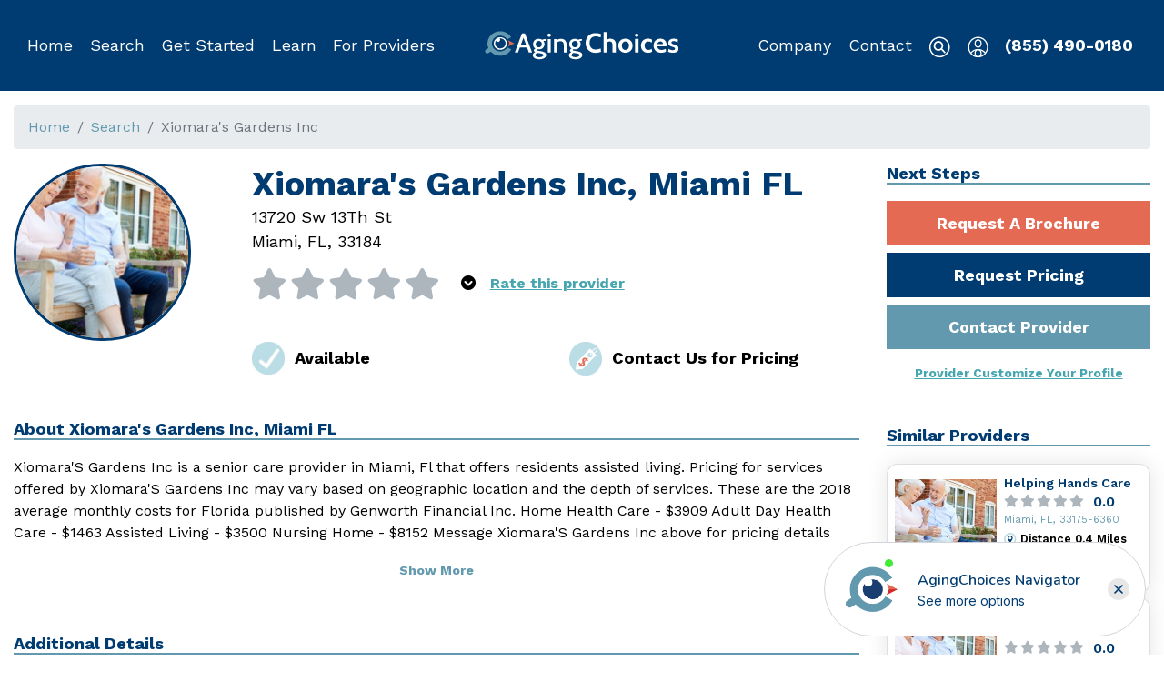

--- FILE ---
content_type: text/html; charset=utf-8
request_url: https://www.agingchoices.com/provider/xiomaras-gardens-inc-miami-fl/c6c0dd15-9330-472e-be90-04996a037c97
body_size: 3297
content:
<!DOCTYPE html><html lang="en"><head><meta http-equiv="content-type" content="text/html;charset=UTF-8"><meta name="viewport" content="width=device-width,initial-scale=1"><meta charset="UTF-8"><meta name="google-site-verification" content="3oYZ8HXmo6ce0PIRhxywzRrbmR3XdYPgr0t6__ENaYA"><title>Aging Choices - Xiomara&#39;s Gardens Inc, Miami FL</title><meta name="keywords" content="senior care providers, senior living providers, senior service providers, senior care help, dementia care, assisted living providers, memory care help, nursing home provider, senior care providers in Miami FL"><meta name="description" content="AgingChoices.com | Xiomara&#39;S Gardens Inc is a senior care provider in Miami, Fl that offers residents assisted living.">  <meta property="og:site_name" content="AgingChoices"><meta property="og:url" content="">  <meta property="og:type" content="website">     <link rel="canonical" href=""><link rel="apple-touch-icon" sizes="180x180" href="https://d1esck3qxnvgtp.cloudfront.net/images/apple-touch-icon.png?t=1572039542"><link rel="icon" type="image/png" sizes="32x32" href="https://d1esck3qxnvgtp.cloudfront.net/images/favicon-32x32.png?t=1572039542"><link rel="icon" type="image/png" sizes="16x16" href="https://d1esck3qxnvgtp.cloudfront.net/images/favicon-16x16.png?t=1572039542"><link rel="manifest" href="https://d1esck3qxnvgtp.cloudfront.net/images/site.webmanifest?t=1572039542"><link href="https://fonts.googleapis.com/css?family=Work+Sans:300,400,600,700&display=swap" rel="stylesheet"><link rel="stylesheet" href="https://d1esck3qxnvgtp.cloudfront.net/static/styles/consumer-1767834146.css">  <!-- Start of Waypoint Navigator Config Code --><script>window.acNavigatorConfig = {
                id: 'da6fe772-402b-433e-bbb9-85a91e62f6f7',
                host: 'https://app.waypointconverts.com'
            }</script><!-- End Waypoint Navigator Config Code --><!-- Start of Waypoint Navigator Code --><script>(function(){var c=window.acNavigatorConfig;var d=document;var s=d.createElement('script');s.type='text/javascript';s.async=true;s.src=c.host+'/navigator/launcher/js/'+c.id;(d.body||d.head).appendChild(s)})()</script><!-- End Waypoint Navigator Code -->   <!-- Global site tag (gtag.js) - Google Analytics --><script async src="https://www.googletagmanager.com/gtag/js?id=G-HCQZD8WDR2"></script><script>window.dataLayer = window.dataLayer || [];
        function gtag() {
            dataLayer.push(arguments);
        }
        gtag('js', new Date());   gtag('config', 'G-HCQZD8WDR2');    gtag('config', 'UA-128381225-2');    gtag('config', 'AW-769673083');   </script><!-- End Google Analytics -->   <!-- Google Tag Manager --><script>(function (w, d, s, l, i) {
        w[l] = w[l] || [];
        w[l].push({
            'gtm.start':
                new Date().getTime(), event: 'gtm.js'
        });
        var f = d.getElementsByTagName(s)[0],
            j = d.createElement(s), dl = l != 'dataLayer' ? '&l=' + l : '';
        j.async = true;
        j.src =
            'https://www.googletagmanager.com/gtm.js?id=' + i + dl;
        f.parentNode.insertBefore(j, f);
    })(window, document, 'script', 'dataLayer', 'GTM-P3LSJB7');</script><!-- End Google Tag Manager -->  <script>(function () {
            document.head.querySelector('link[rel="canonical"]').href = !!document.head.querySelector('link[rel="canonical"]').href
                ? document.head.querySelector('link[rel="canonical"]').href
                : window.location.origin + window.location.pathname;
            document.head.querySelector('meta[property="og:url"]').content = window.location.href;
        })();</script>  <!-- Start of fullstory Code --><script>  window['_fs_debug'] = false;
        window['_fs_host'] = 'fullstory.com';
        window['_fs_script'] = 'edge.fullstory.com/s/fs.js';
        window['_fs_org'] = 'KWY46';
        window['_fs_namespace'] = 'FS';
        (function (m, n, e, t, l, o, g, y) {
            if (e in m) {
                if (m.console && m.console.log) {
                    m.console.log('FullStory namespace conflict. Please set window["_fs_namespace"].');
                }
                return;
            }
            g = m[e] = function (a, b, s) {
                g.q ? g.q.push([a, b, s]) : g._api(a, b, s);
            };
            g.q = [];
            o = n.createElement(t);
            o.async = 1;
            o.crossOrigin = 'anonymous';
            o.src = 'https://' + _fs_script;
            y = n.getElementsByTagName(t)[0];
            y.parentNode.insertBefore(o, y);
            g.identify = function (i, v, s) {
                g(l, {uid: i}, s);
                if (v) g(l, v, s)
            };
            g.setUserVars = function (v, s) {
                g(l, v, s)
            };
            g.event = function (i, v, s) {
                g('event', {n: i, p: v}, s)
            };
            g.anonymize = function () {
                g.identify(!!0)
            };
            g.shutdown = function () {
                g("rec", !1)
            };
            g.restart = function () {
                g("rec", !0)
            };
            g.log = function (a, b) {
                g("log", [a, b])
            };
            g.consent = function (a) {
                g("consent", !arguments.length || a)
            };
            g.identifyAccount = function (i, v) {
                o = 'account';
                v = v || {};
                v.acctId = i;
                g(o, v)
            };
            g.clearUserCookie = function () {
            };
            g.setVars = function (n, p) {
                g('setVars', [n, p]);
            };
            g._w = {};
            y = 'XMLHttpRequest';
            g._w[y] = m[y];
            y = 'fetch';
            g._w[y] = m[y];
            if (m[y]) m[y] = function () {
                return g._w[y].apply(this, arguments)
            };
            g._v = "1.3.0";
        })(window, document, window['_fs_namespace'], 'script', 'user');</script><!-- End fullstory Code -->   <script src="https://js.stripe.com/v3/"></script> <script defer="defer" src="https://d1esck3qxnvgtp.cloudfront.net/static/scripts/runtime.817d062e7c42f4614828.js"></script><script defer="defer" src="https://d1esck3qxnvgtp.cloudfront.net/static/scripts/vendor.lodash.72c4baeaae53361325b2.js"></script><script defer="defer" src="https://d1esck3qxnvgtp.cloudfront.net/static/scripts/vendor.jquery.d59866d6594281a4ee3b.js"></script><script defer="defer" src="https://d1esck3qxnvgtp.cloudfront.net/static/scripts/vendor.mobx.bb24edc89ddca705bc5a.js"></script><script defer="defer" src="https://d1esck3qxnvgtp.cloudfront.net/static/scripts/vendor.bootstrap.8e1f047777bba452c7be.js"></script><script defer="defer" src="https://d1esck3qxnvgtp.cloudfront.net/static/scripts/vendor.sweetalert2.69303388cb0a6e1274e2.js"></script><script defer="defer" src="https://d1esck3qxnvgtp.cloudfront.net/static/scripts/vendor.react-dom.da1a01f2282e759cf8b3.js"></script><script defer="defer" src="https://d1esck3qxnvgtp.cloudfront.net/static/scripts/vendor.popper.js.6fe107b067ad1e03dcdc.js"></script><script defer="defer" src="https://d1esck3qxnvgtp.cloudfront.net/static/scripts/vendor.assert.763500d9d45e87f1106d.js"></script><script defer="defer" src="https://d1esck3qxnvgtp.cloudfront.net/static/scripts/vendor.mobx-react.baecac40888c91ea150a.js"></script><script defer="defer" src="https://d1esck3qxnvgtp.cloudfront.net/static/scripts/vendor.react-router.225ba8eef43924388a55.js"></script><script defer="defer" src="https://d1esck3qxnvgtp.cloudfront.net/static/scripts/vendor.util.80c15d8ed97b6156e08d.js"></script><script defer="defer" src="https://d1esck3qxnvgtp.cloudfront.net/static/scripts/vendor.history.ae9563a840ad310b6bca.js"></script><script defer="defer" src="https://d1esck3qxnvgtp.cloudfront.net/static/scripts/vendor.react-select.e24d996f409b15ae4447.js"></script><script defer="defer" src="https://d1esck3qxnvgtp.cloudfront.net/static/scripts/vendor.popperjs.966011774cbabdc803ec.js"></script><script defer="defer" src="https://d1esck3qxnvgtp.cloudfront.net/static/scripts/vendor.emotion.cf0a694fa3b623acf573.js"></script><script defer="defer" src="https://d1esck3qxnvgtp.cloudfront.net/static/scripts/vendor.react-player.123f0f41a5443d454e6f.js"></script><script defer="defer" src="https://d1esck3qxnvgtp.cloudfront.net/static/scripts/vendor.react-dropzone.f8714ee27a264dc17cc0.js"></script><script defer="defer" src="https://d1esck3qxnvgtp.cloudfront.net/static/scripts/vendor.rc-slider.36fd68915ece9c13c85f.js"></script><script defer="defer" src="https://d1esck3qxnvgtp.cloudfront.net/static/scripts/vendor.parse5.d6ebd953cc0465396f06.js"></script><script defer="defer" src="https://d1esck3qxnvgtp.cloudfront.net/static/scripts/vendor.micromark-core-commonmark.7973f522314f1d1f5b1d.js"></script><script defer="defer" src="https://d1esck3qxnvgtp.cloudfront.net/static/scripts/vendor.mdast-util-to-hast.27bada0b2d1a900ce542.js"></script><script defer="defer" src="https://d1esck3qxnvgtp.cloudfront.net/static/scripts/vendor.axios.2c2dc3a41d5f2714f7e1.js"></script><script defer="defer" src="https://d1esck3qxnvgtp.cloudfront.net/static/scripts/vendor.contentful.2517f92fbcf64cb9b31e.js"></script><script defer="defer" src="https://d1esck3qxnvgtp.cloudfront.net/static/scripts/vendor.contentful-sdk-core.e53888dbcc43a165d4a4.js"></script><script defer="defer" src="https://d1esck3qxnvgtp.cloudfront.net/static/scripts/vendor.react-google-maps.93d6c55c5f205f4d206c.js"></script><script defer="defer" src="https://d1esck3qxnvgtp.cloudfront.net/static/scripts/467.cfc2b80529008601d80f.js"></script><script defer="defer" src="https://d1esck3qxnvgtp.cloudfront.net/static/scripts/261.8e56dc9e5587f3ace009.js"></script><script defer="defer" src="https://d1esck3qxnvgtp.cloudfront.net/static/scripts/19.5b907a071dab37d6afe7.js"></script><script defer="defer" src="https://d1esck3qxnvgtp.cloudfront.net/static/scripts/578.321b373c5515be5a6a27.js"></script><script defer="defer" src="https://d1esck3qxnvgtp.cloudfront.net/static/scripts/682.5d94d1f8dbc02566ac99.js"></script><script defer="defer" src="https://d1esck3qxnvgtp.cloudfront.net/static/scripts/857.69bb40400d9292761bed.js"></script><script defer="defer" src="https://d1esck3qxnvgtp.cloudfront.net/static/scripts/256.d4eee8e82836e5e1856c.js"></script><script defer="defer" src="https://d1esck3qxnvgtp.cloudfront.net/static/scripts/421.231dd78478289731f967.js"></script><script defer="defer" src="https://d1esck3qxnvgtp.cloudfront.net/static/scripts/app.626b459cf17882604888.js"></script>   <script async src="https://pagead2.googlesyndication.com/pagead/js/adsbygoogle.js?client=ca-pub-2558793521799739" crossorigin="anonymous"></script></head><body><!-- Google Tag Manager (noscript) --><noscript><iframe src="https://www.googletagmanager.com/ns.html?id=GTM-P3LSJB7" height="0" width="0" style="display:none;visibility:hidden"></iframe></noscript><!-- End Google Tag Manager (noscript) -->   <div id="Header"></div><div class="phone-callout"><div class="container no-print"><a href="tel:855-490-0180">Call Now (855) 490-0180</a></div></div>   <div id="Notices"></div>  <div class="content-wrapper" data-iframe-height="1"><div class="container-fluid"><div class="content" role="main">  <div id="ConsumerView"></div>   </div></div></div>  <div id="Notifications"></div><div id="BackToTop"></div>   <footer class="page-footer lazyload no-print"><div class="container"><div id="Footer"></div></div></footer>    <script src="https://cdn.userway.org/widget.js" data-account="YLZs3hu1qb"></script>  <script defer src="https://static.cloudflareinsights.com/beacon.min.js/vcd15cbe7772f49c399c6a5babf22c1241717689176015" integrity="sha512-ZpsOmlRQV6y907TI0dKBHq9Md29nnaEIPlkf84rnaERnq6zvWvPUqr2ft8M1aS28oN72PdrCzSjY4U6VaAw1EQ==" data-cf-beacon='{"version":"2024.11.0","token":"263911ec5dc645d6ad82be1570c29e9f","r":1,"server_timing":{"name":{"cfCacheStatus":true,"cfEdge":true,"cfExtPri":true,"cfL4":true,"cfOrigin":true,"cfSpeedBrain":true},"location_startswith":null}}' crossorigin="anonymous"></script>
</body><script src="//rum-static.pingdom.net/pa-6920ce219bf3730012000a99.js" async></script>        </html>

--- FILE ---
content_type: text/html; charset=utf-8
request_url: https://www.google.com/recaptcha/api2/aframe
body_size: 185
content:
<!DOCTYPE HTML><html><head><meta http-equiv="content-type" content="text/html; charset=UTF-8"></head><body><script nonce="k-zUUozXsquEOxx6zJLUgg">/** Anti-fraud and anti-abuse applications only. See google.com/recaptcha */ try{var clients={'sodar':'https://pagead2.googlesyndication.com/pagead/sodar?'};window.addEventListener("message",function(a){try{if(a.source===window.parent){var b=JSON.parse(a.data);var c=clients[b['id']];if(c){var d=document.createElement('img');d.src=c+b['params']+'&rc='+(localStorage.getItem("rc::a")?sessionStorage.getItem("rc::b"):"");window.document.body.appendChild(d);sessionStorage.setItem("rc::e",parseInt(sessionStorage.getItem("rc::e")||0)+1);localStorage.setItem("rc::h",'1769439372465');}}}catch(b){}});window.parent.postMessage("_grecaptcha_ready", "*");}catch(b){}</script></body></html>

--- FILE ---
content_type: text/css
request_url: https://d1esck3qxnvgtp.cloudfront.net/static/styles/consumer-1767834146.css
body_size: 83744
content:
@charset "UTF-8";
/*!
 * Bootstrap v4.6.2 (https://getbootstrap.com/)
 * Copyright 2011-2022 The Bootstrap Authors
 * Copyright 2011-2022 Twitter, Inc.
 * Licensed under MIT (https://github.com/twbs/bootstrap/blob/main/LICENSE)
 */:root{--blue:#007bff;--indigo:#6610f2;--purple:#6f42c1;--pink:#e83e8c;--red:#dc3545;--orange:#fd7e14;--yellow:#ffc107;--green:#28a745;--teal:#20c997;--cyan:#46a6af;--white:#fff;--gray:#6c757d;--gray-dark:#343a40;--primary:#003c71;--secondary:#e56a54;--success:#28a745;--info:#46a6af;--warning:#ffc107;--danger:#dc3545;--light:#f8f9fa;--dark:#343a40;--breakpoint-xs:0;--breakpoint-sm:576px;--breakpoint-md:768px;--breakpoint-lg:992px;--breakpoint-xl:1200px;--font-family-sans-serif:-apple-system,BlinkMacSystemFont,"Segoe UI",Roboto,"Helvetica Neue",Arial,"Noto Sans","Liberation Sans",sans-serif,"Apple Color Emoji","Segoe UI Emoji","Segoe UI Symbol","Noto Color Emoji";--font-family-monospace:SFMono-Regular,Menlo,Monaco,Consolas,"Liberation Mono","Courier New",monospace}*,:after,:before{box-sizing:border-box}html{-webkit-text-size-adjust:100%;-webkit-tap-highlight-color:rgba(0,0,0,0);font-family:sans-serif;line-height:1.15}article,aside,figcaption,figure,footer,header,hgroup,main,nav,section{display:block}body{background-color:#fff;color:#212529;font-family:-apple-system,BlinkMacSystemFont,Segoe UI,Roboto,Helvetica Neue,Arial,Noto Sans,Liberation Sans,sans-serif,Apple Color Emoji,Segoe UI Emoji,Segoe UI Symbol,Noto Color Emoji;font-size:1rem;font-weight:400;line-height:1.5;margin:0;text-align:left}[tabindex="-1"]:focus:not(:focus-visible){outline:0!important}hr{box-sizing:content-box;height:0;overflow:visible}h1,h2,h3,h4,h5,h6{margin-bottom:.5rem;margin-top:0}p{margin-bottom:1rem;margin-top:0}abbr[data-original-title],abbr[title]{border-bottom:0;cursor:help;text-decoration:underline;-webkit-text-decoration:underline dotted;text-decoration:underline dotted;-webkit-text-decoration-skip-ink:none;text-decoration-skip-ink:none}address{font-style:normal;line-height:inherit}address,dl,ol,ul{margin-bottom:1rem}dl,ol,ul{margin-top:0}ol ol,ol ul,ul ol,ul ul{margin-bottom:0}dt{font-weight:700}dd{margin-bottom:.5rem;margin-left:0}blockquote{margin:0 0 1rem}b,strong{font-weight:bolder}small{font-size:80%}sub,sup{font-size:75%;line-height:0;position:relative;vertical-align:baseline}sub{bottom:-.25em}sup{top:-.5em}a{background-color:transparent;color:#003c71}a:hover{color:#001325;text-decoration:underline}a:not([href]):not([class]),a:not([href]):not([class]):hover{color:inherit;text-decoration:none}code,kbd,pre,samp{font-family:SFMono-Regular,Menlo,Monaco,Consolas,Liberation Mono,Courier New,monospace;font-size:1em}pre{-ms-overflow-style:scrollbar;margin-bottom:1rem;margin-top:0;overflow:auto}figure{margin:0 0 1rem}img{border-style:none}img,svg{vertical-align:middle}svg{overflow:hidden}table{border-collapse:collapse}caption{caption-side:bottom;color:#6c757d;padding-bottom:.75rem;padding-top:.75rem;text-align:left}th{text-align:inherit;text-align:-webkit-match-parent}label{display:inline-block;margin-bottom:.5rem}button{border-radius:0}button:focus:not(:focus-visible){outline:0}button,input,optgroup,select,textarea{font-family:inherit;font-size:inherit;line-height:inherit;margin:0}button,input{overflow:visible}button,select{text-transform:none}[role=button]{cursor:pointer}select{word-wrap:normal}[type=button],[type=reset],[type=submit],button{-webkit-appearance:button}[type=button]:not(:disabled),[type=reset]:not(:disabled),[type=submit]:not(:disabled),button:not(:disabled){cursor:pointer}[type=button]::-moz-focus-inner,[type=reset]::-moz-focus-inner,[type=submit]::-moz-focus-inner,button::-moz-focus-inner{border-style:none;padding:0}input[type=checkbox],input[type=radio]{box-sizing:border-box;padding:0}textarea{overflow:auto;resize:vertical}fieldset{border:0;margin:0;min-width:0;padding:0}legend{color:inherit;display:block;font-size:1.5rem;line-height:inherit;margin-bottom:.5rem;max-width:100%;padding:0;white-space:normal;width:100%}progress{vertical-align:baseline}[type=number]::-webkit-inner-spin-button,[type=number]::-webkit-outer-spin-button{height:auto}[type=search]{-webkit-appearance:none;outline-offset:-2px}[type=search]::-webkit-search-decoration{-webkit-appearance:none}::-webkit-file-upload-button{-webkit-appearance:button;font:inherit}output{display:inline-block}summary{cursor:pointer;display:list-item}template{display:none}[hidden]{display:none!important}.h1,.h2,.h3,.h4,.h5,.h6,h1,h2,h3,h4,h5,h6{font-weight:500;line-height:1.2;margin-bottom:.5rem}.h1,h1{font-size:2.5rem}.h2,h2{font-size:2rem}.h3,h3{font-size:1.75rem}.h4,h4{font-size:1.5rem}.h5,h5{font-size:1.25rem}.h6,h6{font-size:1rem}.lead{font-size:1.25rem;font-weight:300}.display-1{font-size:6rem}.display-1,.display-2{font-weight:300;line-height:1.2}.display-2{font-size:5.5rem}.display-3{font-size:4.5rem}.display-3,.display-4{font-weight:300;line-height:1.2}.display-4{font-size:3.5rem}hr{border:0;border-top:1px solid rgba(0,0,0,.1);margin-bottom:1rem;margin-top:1rem}.small,small{font-size:.875em;font-weight:400}.mark,mark{background-color:#fcf8e3;padding:.2em}.list-inline,.list-unstyled{list-style:none;padding-left:0}.list-inline-item{display:inline-block}.list-inline-item:not(:last-child){margin-right:.5rem}.initialism{font-size:90%;text-transform:uppercase}.blockquote{font-size:1.25rem;margin-bottom:1rem}.blockquote-footer{color:#6c757d;display:block;font-size:.875em}.blockquote-footer:before{content:"— "}.img-fluid,.img-thumbnail{height:auto;max-width:100%}.img-thumbnail{background-color:#fff;border:1px solid #dee2e6;border-radius:.25rem;padding:.25rem}.figure{display:inline-block}.figure-img{line-height:1;margin-bottom:.5rem}.figure-caption{color:#6c757d;font-size:90%}code{word-wrap:break-word;color:#e83e8c;font-size:87.5%}a>code{color:inherit}kbd{background-color:#212529;border-radius:.2rem;color:#fff;font-size:87.5%;padding:.2rem .4rem}kbd kbd{font-size:100%;font-weight:700;padding:0}pre{color:#212529;display:block;font-size:87.5%}pre code{color:inherit;font-size:inherit;word-break:normal}.pre-scrollable{max-height:340px;overflow-y:scroll}.container,.container-fluid,.container-lg,.container-md,.container-sm,.container-xl{margin-left:auto;margin-right:auto;padding-left:15px;padding-right:15px;width:100%}@media (min-width:576px){.container,.container-sm{max-width:540px}}@media (min-width:768px){.container,.container-md,.container-sm{max-width:720px}}@media (min-width:992px){.container,.container-lg,.container-md,.container-sm{max-width:960px}}@media (min-width:1200px){.container,.container-lg,.container-md,.container-sm,.container-xl{max-width:1140px}}.row{display:flex;flex-wrap:wrap;margin-left:-15px;margin-right:-15px}.no-gutters{margin-left:0;margin-right:0}.no-gutters>.col,.no-gutters>[class*=col-]{padding-left:0;padding-right:0}.col,.col-1,.col-10,.col-11,.col-12,.col-2,.col-3,.col-4,.col-5,.col-6,.col-7,.col-8,.col-9,.col-auto,.col-lg,.col-lg-1,.col-lg-10,.col-lg-11,.col-lg-12,.col-lg-2,.col-lg-3,.col-lg-4,.col-lg-5,.col-lg-6,.col-lg-7,.col-lg-8,.col-lg-9,.col-lg-auto,.col-md,.col-md-1,.col-md-10,.col-md-11,.col-md-12,.col-md-2,.col-md-3,.col-md-4,.col-md-5,.col-md-6,.col-md-7,.col-md-8,.col-md-9,.col-md-auto,.col-sm,.col-sm-1,.col-sm-10,.col-sm-11,.col-sm-12,.col-sm-2,.col-sm-3,.col-sm-4,.col-sm-5,.col-sm-6,.col-sm-7,.col-sm-8,.col-sm-9,.col-sm-auto,.col-xl,.col-xl-1,.col-xl-10,.col-xl-11,.col-xl-12,.col-xl-2,.col-xl-3,.col-xl-4,.col-xl-5,.col-xl-6,.col-xl-7,.col-xl-8,.col-xl-9,.col-xl-auto{padding-left:15px;padding-right:15px;position:relative;width:100%}.col{flex-basis:0;flex-grow:1;max-width:100%}.row-cols-1>*{flex:0 0 100%;max-width:100%}.row-cols-2>*{flex:0 0 50%;max-width:50%}.row-cols-3>*{flex:0 0 33.3333333333%;max-width:33.3333333333%}.row-cols-4>*{flex:0 0 25%;max-width:25%}.row-cols-5>*{flex:0 0 20%;max-width:20%}.row-cols-6>*{flex:0 0 16.6666666667%;max-width:16.6666666667%}.col-auto{flex:0 0 auto;max-width:100%;width:auto}.col-1{flex:0 0 8.33333333%;max-width:8.33333333%}.col-2{flex:0 0 16.66666667%;max-width:16.66666667%}.col-3{flex:0 0 25%;max-width:25%}.col-4{flex:0 0 33.33333333%;max-width:33.33333333%}.col-5{flex:0 0 41.66666667%;max-width:41.66666667%}.col-6{flex:0 0 50%;max-width:50%}.col-7{flex:0 0 58.33333333%;max-width:58.33333333%}.col-8{flex:0 0 66.66666667%;max-width:66.66666667%}.col-9{flex:0 0 75%;max-width:75%}.col-10{flex:0 0 83.33333333%;max-width:83.33333333%}.col-11{flex:0 0 91.66666667%;max-width:91.66666667%}.col-12{flex:0 0 100%;max-width:100%}.order-first{order:-1}.order-last{order:13}.order-0{order:0}.order-1{order:1}.order-2{order:2}.order-3{order:3}.order-4{order:4}.order-5{order:5}.order-6{order:6}.order-7{order:7}.order-8{order:8}.order-9{order:9}.order-10{order:10}.order-11{order:11}.order-12{order:12}.offset-1{margin-left:8.33333333%}.offset-2{margin-left:16.66666667%}.offset-3{margin-left:25%}.offset-4{margin-left:33.33333333%}.offset-5{margin-left:41.66666667%}.offset-6{margin-left:50%}.offset-7{margin-left:58.33333333%}.offset-8{margin-left:66.66666667%}.offset-9{margin-left:75%}.offset-10{margin-left:83.33333333%}.offset-11{margin-left:91.66666667%}@media (min-width:576px){.col-sm{flex-basis:0;flex-grow:1;max-width:100%}.row-cols-sm-1>*{flex:0 0 100%;max-width:100%}.row-cols-sm-2>*{flex:0 0 50%;max-width:50%}.row-cols-sm-3>*{flex:0 0 33.3333333333%;max-width:33.3333333333%}.row-cols-sm-4>*{flex:0 0 25%;max-width:25%}.row-cols-sm-5>*{flex:0 0 20%;max-width:20%}.row-cols-sm-6>*{flex:0 0 16.6666666667%;max-width:16.6666666667%}.col-sm-auto{flex:0 0 auto;max-width:100%;width:auto}.col-sm-1{flex:0 0 8.33333333%;max-width:8.33333333%}.col-sm-2{flex:0 0 16.66666667%;max-width:16.66666667%}.col-sm-3{flex:0 0 25%;max-width:25%}.col-sm-4{flex:0 0 33.33333333%;max-width:33.33333333%}.col-sm-5{flex:0 0 41.66666667%;max-width:41.66666667%}.col-sm-6{flex:0 0 50%;max-width:50%}.col-sm-7{flex:0 0 58.33333333%;max-width:58.33333333%}.col-sm-8{flex:0 0 66.66666667%;max-width:66.66666667%}.col-sm-9{flex:0 0 75%;max-width:75%}.col-sm-10{flex:0 0 83.33333333%;max-width:83.33333333%}.col-sm-11{flex:0 0 91.66666667%;max-width:91.66666667%}.col-sm-12{flex:0 0 100%;max-width:100%}.order-sm-first{order:-1}.order-sm-last{order:13}.order-sm-0{order:0}.order-sm-1{order:1}.order-sm-2{order:2}.order-sm-3{order:3}.order-sm-4{order:4}.order-sm-5{order:5}.order-sm-6{order:6}.order-sm-7{order:7}.order-sm-8{order:8}.order-sm-9{order:9}.order-sm-10{order:10}.order-sm-11{order:11}.order-sm-12{order:12}.offset-sm-0{margin-left:0}.offset-sm-1{margin-left:8.33333333%}.offset-sm-2{margin-left:16.66666667%}.offset-sm-3{margin-left:25%}.offset-sm-4{margin-left:33.33333333%}.offset-sm-5{margin-left:41.66666667%}.offset-sm-6{margin-left:50%}.offset-sm-7{margin-left:58.33333333%}.offset-sm-8{margin-left:66.66666667%}.offset-sm-9{margin-left:75%}.offset-sm-10{margin-left:83.33333333%}.offset-sm-11{margin-left:91.66666667%}}@media (min-width:768px){.col-md{flex-basis:0;flex-grow:1;max-width:100%}.row-cols-md-1>*{flex:0 0 100%;max-width:100%}.row-cols-md-2>*{flex:0 0 50%;max-width:50%}.row-cols-md-3>*{flex:0 0 33.3333333333%;max-width:33.3333333333%}.row-cols-md-4>*{flex:0 0 25%;max-width:25%}.row-cols-md-5>*{flex:0 0 20%;max-width:20%}.row-cols-md-6>*{flex:0 0 16.6666666667%;max-width:16.6666666667%}.col-md-auto{flex:0 0 auto;max-width:100%;width:auto}.col-md-1{flex:0 0 8.33333333%;max-width:8.33333333%}.col-md-2{flex:0 0 16.66666667%;max-width:16.66666667%}.col-md-3{flex:0 0 25%;max-width:25%}.col-md-4{flex:0 0 33.33333333%;max-width:33.33333333%}.col-md-5{flex:0 0 41.66666667%;max-width:41.66666667%}.col-md-6{flex:0 0 50%;max-width:50%}.col-md-7{flex:0 0 58.33333333%;max-width:58.33333333%}.col-md-8{flex:0 0 66.66666667%;max-width:66.66666667%}.col-md-9{flex:0 0 75%;max-width:75%}.col-md-10{flex:0 0 83.33333333%;max-width:83.33333333%}.col-md-11{flex:0 0 91.66666667%;max-width:91.66666667%}.col-md-12{flex:0 0 100%;max-width:100%}.order-md-first{order:-1}.order-md-last{order:13}.order-md-0{order:0}.order-md-1{order:1}.order-md-2{order:2}.order-md-3{order:3}.order-md-4{order:4}.order-md-5{order:5}.order-md-6{order:6}.order-md-7{order:7}.order-md-8{order:8}.order-md-9{order:9}.order-md-10{order:10}.order-md-11{order:11}.order-md-12{order:12}.offset-md-0{margin-left:0}.offset-md-1{margin-left:8.33333333%}.offset-md-2{margin-left:16.66666667%}.offset-md-3{margin-left:25%}.offset-md-4{margin-left:33.33333333%}.offset-md-5{margin-left:41.66666667%}.offset-md-6{margin-left:50%}.offset-md-7{margin-left:58.33333333%}.offset-md-8{margin-left:66.66666667%}.offset-md-9{margin-left:75%}.offset-md-10{margin-left:83.33333333%}.offset-md-11{margin-left:91.66666667%}}@media (min-width:992px){.col-lg{flex-basis:0;flex-grow:1;max-width:100%}.row-cols-lg-1>*{flex:0 0 100%;max-width:100%}.row-cols-lg-2>*{flex:0 0 50%;max-width:50%}.row-cols-lg-3>*{flex:0 0 33.3333333333%;max-width:33.3333333333%}.row-cols-lg-4>*{flex:0 0 25%;max-width:25%}.row-cols-lg-5>*{flex:0 0 20%;max-width:20%}.row-cols-lg-6>*{flex:0 0 16.6666666667%;max-width:16.6666666667%}.col-lg-auto{flex:0 0 auto;max-width:100%;width:auto}.col-lg-1{flex:0 0 8.33333333%;max-width:8.33333333%}.col-lg-2{flex:0 0 16.66666667%;max-width:16.66666667%}.col-lg-3{flex:0 0 25%;max-width:25%}.col-lg-4{flex:0 0 33.33333333%;max-width:33.33333333%}.col-lg-5{flex:0 0 41.66666667%;max-width:41.66666667%}.col-lg-6{flex:0 0 50%;max-width:50%}.col-lg-7{flex:0 0 58.33333333%;max-width:58.33333333%}.col-lg-8{flex:0 0 66.66666667%;max-width:66.66666667%}.col-lg-9{flex:0 0 75%;max-width:75%}.col-lg-10{flex:0 0 83.33333333%;max-width:83.33333333%}.col-lg-11{flex:0 0 91.66666667%;max-width:91.66666667%}.col-lg-12{flex:0 0 100%;max-width:100%}.order-lg-first{order:-1}.order-lg-last{order:13}.order-lg-0{order:0}.order-lg-1{order:1}.order-lg-2{order:2}.order-lg-3{order:3}.order-lg-4{order:4}.order-lg-5{order:5}.order-lg-6{order:6}.order-lg-7{order:7}.order-lg-8{order:8}.order-lg-9{order:9}.order-lg-10{order:10}.order-lg-11{order:11}.order-lg-12{order:12}.offset-lg-0{margin-left:0}.offset-lg-1{margin-left:8.33333333%}.offset-lg-2{margin-left:16.66666667%}.offset-lg-3{margin-left:25%}.offset-lg-4{margin-left:33.33333333%}.offset-lg-5{margin-left:41.66666667%}.offset-lg-6{margin-left:50%}.offset-lg-7{margin-left:58.33333333%}.offset-lg-8{margin-left:66.66666667%}.offset-lg-9{margin-left:75%}.offset-lg-10{margin-left:83.33333333%}.offset-lg-11{margin-left:91.66666667%}}@media (min-width:1200px){.col-xl{flex-basis:0;flex-grow:1;max-width:100%}.row-cols-xl-1>*{flex:0 0 100%;max-width:100%}.row-cols-xl-2>*{flex:0 0 50%;max-width:50%}.row-cols-xl-3>*{flex:0 0 33.3333333333%;max-width:33.3333333333%}.row-cols-xl-4>*{flex:0 0 25%;max-width:25%}.row-cols-xl-5>*{flex:0 0 20%;max-width:20%}.row-cols-xl-6>*{flex:0 0 16.6666666667%;max-width:16.6666666667%}.col-xl-auto{flex:0 0 auto;max-width:100%;width:auto}.col-xl-1{flex:0 0 8.33333333%;max-width:8.33333333%}.col-xl-2{flex:0 0 16.66666667%;max-width:16.66666667%}.col-xl-3{flex:0 0 25%;max-width:25%}.col-xl-4{flex:0 0 33.33333333%;max-width:33.33333333%}.col-xl-5{flex:0 0 41.66666667%;max-width:41.66666667%}.col-xl-6{flex:0 0 50%;max-width:50%}.col-xl-7{flex:0 0 58.33333333%;max-width:58.33333333%}.col-xl-8{flex:0 0 66.66666667%;max-width:66.66666667%}.col-xl-9{flex:0 0 75%;max-width:75%}.col-xl-10{flex:0 0 83.33333333%;max-width:83.33333333%}.col-xl-11{flex:0 0 91.66666667%;max-width:91.66666667%}.col-xl-12{flex:0 0 100%;max-width:100%}.order-xl-first{order:-1}.order-xl-last{order:13}.order-xl-0{order:0}.order-xl-1{order:1}.order-xl-2{order:2}.order-xl-3{order:3}.order-xl-4{order:4}.order-xl-5{order:5}.order-xl-6{order:6}.order-xl-7{order:7}.order-xl-8{order:8}.order-xl-9{order:9}.order-xl-10{order:10}.order-xl-11{order:11}.order-xl-12{order:12}.offset-xl-0{margin-left:0}.offset-xl-1{margin-left:8.33333333%}.offset-xl-2{margin-left:16.66666667%}.offset-xl-3{margin-left:25%}.offset-xl-4{margin-left:33.33333333%}.offset-xl-5{margin-left:41.66666667%}.offset-xl-6{margin-left:50%}.offset-xl-7{margin-left:58.33333333%}.offset-xl-8{margin-left:66.66666667%}.offset-xl-9{margin-left:75%}.offset-xl-10{margin-left:83.33333333%}.offset-xl-11{margin-left:91.66666667%}}.table{color:#212529;margin-bottom:1rem;width:100%}.table td,.table th{border-top:1px solid #dee2e6;padding:.75rem;vertical-align:top}.table thead th{border-bottom:2px solid #dee2e6;vertical-align:bottom}.table tbody+tbody{border-top:2px solid #dee2e6}.table-sm td,.table-sm th{padding:.3rem}.table-bordered,.table-bordered td,.table-bordered th{border:1px solid #dee2e6}.table-bordered thead td,.table-bordered thead th{border-bottom-width:2px}.table-borderless tbody+tbody,.table-borderless td,.table-borderless th,.table-borderless thead th{border:0}.table-striped tbody tr:nth-of-type(odd){background-color:rgba(0,0,0,.05)}.table-hover tbody tr:hover{background-color:rgba(0,0,0,.075);color:#212529}.table-primary,.table-primary>td,.table-primary>th{background-color:#b8c8d7}.table-primary tbody+tbody,.table-primary td,.table-primary th,.table-primary thead th{border-color:#7a9ab5}.table-hover .table-primary:hover,.table-hover .table-primary:hover>td,.table-hover .table-primary:hover>th{background-color:#a8bbce}.table-secondary,.table-secondary>td,.table-secondary>th{background-color:#f8d5cf}.table-secondary tbody+tbody,.table-secondary td,.table-secondary th,.table-secondary thead th{border-color:#f1b2a6}.table-hover .table-secondary:hover,.table-hover .table-secondary:hover>td,.table-hover .table-secondary:hover>th{background-color:#f5c2b9}.table-success,.table-success>td,.table-success>th{background-color:#c3e6cb}.table-success tbody+tbody,.table-success td,.table-success th,.table-success thead th{border-color:#8fd19e}.table-hover .table-success:hover,.table-hover .table-success:hover>td,.table-hover .table-success:hover>th{background-color:#b1dfbb}.table-info,.table-info>td,.table-info>th{background-color:#cbe6e9}.table-info tbody+tbody,.table-info td,.table-info th,.table-info thead th{border-color:#9fd1d5}.table-hover .table-info:hover,.table-hover .table-info:hover>td,.table-hover .table-info:hover>th{background-color:#b9dde1}.table-warning,.table-warning>td,.table-warning>th{background-color:#ffeeba}.table-warning tbody+tbody,.table-warning td,.table-warning th,.table-warning thead th{border-color:#ffdf7e}.table-hover .table-warning:hover,.table-hover .table-warning:hover>td,.table-hover .table-warning:hover>th{background-color:#ffe8a1}.table-danger,.table-danger>td,.table-danger>th{background-color:#f5c6cb}.table-danger tbody+tbody,.table-danger td,.table-danger th,.table-danger thead th{border-color:#ed969e}.table-hover .table-danger:hover,.table-hover .table-danger:hover>td,.table-hover .table-danger:hover>th{background-color:#f1b0b7}.table-light,.table-light>td,.table-light>th{background-color:#fdfdfe}.table-light tbody+tbody,.table-light td,.table-light th,.table-light thead th{border-color:#fbfcfc}.table-hover .table-light:hover,.table-hover .table-light:hover>td,.table-hover .table-light:hover>th{background-color:#ececf6}.table-dark,.table-dark>td,.table-dark>th{background-color:#c6c8ca}.table-dark tbody+tbody,.table-dark td,.table-dark th,.table-dark thead th{border-color:#95999c}.table-hover .table-dark:hover,.table-hover .table-dark:hover>td,.table-hover .table-dark:hover>th{background-color:#b9bbbe}.table-active,.table-active>td,.table-active>th,.table-hover .table-active:hover,.table-hover .table-active:hover>td,.table-hover .table-active:hover>th{background-color:rgba(0,0,0,.075)}.table .thead-dark th{background-color:#343a40;border-color:#454d55;color:#fff}.table .thead-light th{background-color:#e9ecef;border-color:#dee2e6;color:#495057}.table-dark{background-color:#343a40;color:#fff}.table-dark td,.table-dark th,.table-dark thead th{border-color:#454d55}.table-dark.table-bordered{border:0}.table-dark.table-striped tbody tr:nth-of-type(odd){background-color:hsla(0,0%,100%,.05)}.table-dark.table-hover tbody tr:hover{background-color:hsla(0,0%,100%,.075);color:#fff}@media (max-width:575.98px){.table-responsive-sm{-webkit-overflow-scrolling:touch;display:block;overflow-x:auto;width:100%}.table-responsive-sm>.table-bordered{border:0}}@media (max-width:767.98px){.table-responsive-md{-webkit-overflow-scrolling:touch;display:block;overflow-x:auto;width:100%}.table-responsive-md>.table-bordered{border:0}}@media (max-width:991.98px){.table-responsive-lg{-webkit-overflow-scrolling:touch;display:block;overflow-x:auto;width:100%}.table-responsive-lg>.table-bordered{border:0}}@media (max-width:1199.98px){.table-responsive-xl{-webkit-overflow-scrolling:touch;display:block;overflow-x:auto;width:100%}.table-responsive-xl>.table-bordered{border:0}}.table-responsive{-webkit-overflow-scrolling:touch;display:block;overflow-x:auto;width:100%}.table-responsive>.table-bordered{border:0}.form-control{background-clip:padding-box;background-color:#fff;border:1px solid #ced4da;border-radius:.25rem;color:#495057;display:block;font-size:1rem;font-weight:400;height:calc(1.5em + .75rem + 2px);line-height:1.5;padding:.375rem .75rem;transition:border-color .15s ease-in-out,box-shadow .15s ease-in-out;width:100%}@media (prefers-reduced-motion:reduce){.form-control{transition:none}}.form-control::-ms-expand{background-color:transparent;border:0}.form-control:focus{background-color:#fff;border-color:#0080f1;box-shadow:0 0 0 .2rem rgba(0,60,113,.25);color:#495057;outline:0}.form-control::-moz-placeholder{color:#6c757d;opacity:1}.form-control::placeholder{color:#6c757d;opacity:1}.form-control:disabled,.form-control[readonly]{background-color:#e9ecef;opacity:1}input[type=date].form-control,input[type=datetime-local].form-control,input[type=month].form-control,input[type=time].form-control{-webkit-appearance:none;-moz-appearance:none;appearance:none}select.form-control:-moz-focusring{color:transparent;text-shadow:0 0 0 #495057}select.form-control:focus::-ms-value{background-color:#fff;color:#495057}.form-control-file,.form-control-range{display:block;width:100%}.col-form-label{font-size:inherit;line-height:1.5;margin-bottom:0;padding-bottom:calc(.375rem + 1px);padding-top:calc(.375rem + 1px)}.col-form-label-lg{font-size:1.25rem;line-height:1.5;padding-bottom:calc(.5rem + 1px);padding-top:calc(.5rem + 1px)}.col-form-label-sm{font-size:.875rem;line-height:1.5;padding-bottom:calc(.25rem + 1px);padding-top:calc(.25rem + 1px)}.form-control-plaintext{background-color:transparent;border:solid transparent;border-width:1px 0;color:#212529;display:block;font-size:1rem;line-height:1.5;margin-bottom:0;padding:.375rem 0;width:100%}.form-control-plaintext.form-control-lg,.form-control-plaintext.form-control-sm{padding-left:0;padding-right:0}.form-control-sm{border-radius:.2rem;font-size:.875rem;height:calc(1.5em + .5rem + 2px);line-height:1.5;padding:.25rem .5rem}.form-control-lg{border-radius:.3rem;font-size:1.25rem;height:calc(1.5em + 1rem + 2px);line-height:1.5;padding:.5rem 1rem}select.form-control[multiple],select.form-control[size],textarea.form-control{height:auto}.form-group{margin-bottom:1rem}.form-text{display:block;margin-top:.25rem}.form-row{display:flex;flex-wrap:wrap;margin-left:-5px;margin-right:-5px}.form-row>.col,.form-row>[class*=col-]{padding-left:5px;padding-right:5px}.form-check{display:block;padding-left:1.25rem;position:relative}.form-check-input{margin-left:-1.25rem;margin-top:.3rem;position:absolute}.form-check-input:disabled~.form-check-label,.form-check-input[disabled]~.form-check-label{color:#6c757d}.form-check-label{margin-bottom:0}.form-check-inline{align-items:center;display:inline-flex;margin-right:.75rem;padding-left:0}.form-check-inline .form-check-input{margin-left:0;margin-right:.3125rem;margin-top:0;position:static}.valid-feedback{color:#28a745;display:none;font-size:.875em;margin-top:.25rem;width:100%}.valid-tooltip{background-color:rgba(40,167,69,.9);border-radius:.25rem;color:#fff;display:none;font-size:.875rem;left:0;line-height:1.5;margin-top:.1rem;max-width:100%;padding:.25rem .5rem;position:absolute;top:100%;z-index:5}.form-row>.col>.valid-tooltip,.form-row>[class*=col-]>.valid-tooltip{left:5px}.is-valid~.valid-feedback,.is-valid~.valid-tooltip,.was-validated :valid~.valid-feedback,.was-validated :valid~.valid-tooltip{display:block}.form-control.is-valid,.was-validated .form-control:valid{background-image:url("data:image/svg+xml;charset=utf-8,%3Csvg xmlns='http://www.w3.org/2000/svg' width='8' height='8'%3E%3Cpath fill='%2328a745' d='M2.3 6.73.6 4.53c-.4-1.04.46-1.4 1.1-.8l1.1 1.4 3.4-3.8c.6-.63 1.6-.27 1.2.7l-4 4.6c-.43.5-.8.4-1.1.1z'/%3E%3C/svg%3E");background-position:right calc(.375em + .1875rem) center;background-repeat:no-repeat;background-size:calc(.75em + .375rem) calc(.75em + .375rem);border-color:#28a745;padding-right:calc(1.5em + .75rem)!important}.form-control.is-valid:focus,.was-validated .form-control:valid:focus{border-color:#28a745;box-shadow:0 0 0 .2rem rgba(40,167,69,.25)}.was-validated select.form-control:valid,select.form-control.is-valid{background-position:right 1.5rem center;padding-right:3rem!important}.was-validated textarea.form-control:valid,textarea.form-control.is-valid{background-position:top calc(.375em + .1875rem) right calc(.375em + .1875rem);padding-right:calc(1.5em + .75rem)}.custom-select.is-valid,.was-validated .custom-select:valid{background:url("data:image/svg+xml;charset=utf-8,%3Csvg xmlns='http://www.w3.org/2000/svg' width='4' height='5'%3E%3Cpath fill='%23343a40' d='M2 0 0 2h4zm0 5L0 3h4z'/%3E%3C/svg%3E") right .75rem center/8px 10px no-repeat,#fff url("data:image/svg+xml;charset=utf-8,%3Csvg xmlns='http://www.w3.org/2000/svg' width='8' height='8'%3E%3Cpath fill='%2328a745' d='M2.3 6.73.6 4.53c-.4-1.04.46-1.4 1.1-.8l1.1 1.4 3.4-3.8c.6-.63 1.6-.27 1.2.7l-4 4.6c-.43.5-.8.4-1.1.1z'/%3E%3C/svg%3E") center right 1.75rem/calc(.75em + .375rem) calc(.75em + .375rem) no-repeat;border-color:#28a745;padding-right:calc(.75em + 2.3125rem)!important}.custom-select.is-valid:focus,.was-validated .custom-select:valid:focus{border-color:#28a745;box-shadow:0 0 0 .2rem rgba(40,167,69,.25)}.form-check-input.is-valid~.form-check-label,.was-validated .form-check-input:valid~.form-check-label{color:#28a745}.form-check-input.is-valid~.valid-feedback,.form-check-input.is-valid~.valid-tooltip,.was-validated .form-check-input:valid~.valid-feedback,.was-validated .form-check-input:valid~.valid-tooltip{display:block}.custom-control-input.is-valid~.custom-control-label,.was-validated .custom-control-input:valid~.custom-control-label{color:#28a745}.custom-control-input.is-valid~.custom-control-label:before,.was-validated .custom-control-input:valid~.custom-control-label:before{border-color:#28a745}.custom-control-input.is-valid:checked~.custom-control-label:before,.was-validated .custom-control-input:valid:checked~.custom-control-label:before{background-color:#34ce57;border-color:#34ce57}.custom-control-input.is-valid:focus~.custom-control-label:before,.was-validated .custom-control-input:valid:focus~.custom-control-label:before{box-shadow:0 0 0 .2rem rgba(40,167,69,.25)}.custom-control-input.is-valid:focus:not(:checked)~.custom-control-label:before,.was-validated .custom-control-input:valid:focus:not(:checked)~.custom-control-label:before{border-color:#28a745}.custom-file-input.is-valid~.custom-file-label,.was-validated .custom-file-input:valid~.custom-file-label{border-color:#28a745}.custom-file-input.is-valid:focus~.custom-file-label,.was-validated .custom-file-input:valid:focus~.custom-file-label{border-color:#28a745;box-shadow:0 0 0 .2rem rgba(40,167,69,.25)}.invalid-feedback{color:#dc3545;display:none;font-size:.875em;margin-top:.25rem;width:100%}.invalid-tooltip{background-color:rgba(220,53,69,.9);border-radius:.25rem;color:#fff;display:none;font-size:.875rem;left:0;line-height:1.5;margin-top:.1rem;max-width:100%;padding:.25rem .5rem;position:absolute;top:100%;z-index:5}.form-row>.col>.invalid-tooltip,.form-row>[class*=col-]>.invalid-tooltip{left:5px}.is-invalid~.invalid-feedback,.is-invalid~.invalid-tooltip,.was-validated :invalid~.invalid-feedback,.was-validated :invalid~.invalid-tooltip{display:block}.form-control.is-invalid,.was-validated .form-control:invalid{background-image:url("data:image/svg+xml;charset=utf-8,%3Csvg xmlns='http://www.w3.org/2000/svg' width='12' height='12' fill='none' stroke='%23dc3545'%3E%3Ccircle cx='6' cy='6' r='4.5'/%3E%3Cpath stroke-linejoin='round' d='M5.8 3.6h.4L6 6.5z'/%3E%3Ccircle cx='6' cy='8.2' r='.6' fill='%23dc3545' stroke='none'/%3E%3C/svg%3E");background-position:right calc(.375em + .1875rem) center;background-repeat:no-repeat;background-size:calc(.75em + .375rem) calc(.75em + .375rem);border-color:#dc3545;padding-right:calc(1.5em + .75rem)!important}.form-control.is-invalid:focus,.was-validated .form-control:invalid:focus{border-color:#dc3545;box-shadow:0 0 0 .2rem rgba(220,53,69,.25)}.was-validated select.form-control:invalid,select.form-control.is-invalid{background-position:right 1.5rem center;padding-right:3rem!important}.was-validated textarea.form-control:invalid,textarea.form-control.is-invalid{background-position:top calc(.375em + .1875rem) right calc(.375em + .1875rem);padding-right:calc(1.5em + .75rem)}.custom-select.is-invalid,.was-validated .custom-select:invalid{background:url("data:image/svg+xml;charset=utf-8,%3Csvg xmlns='http://www.w3.org/2000/svg' width='4' height='5'%3E%3Cpath fill='%23343a40' d='M2 0 0 2h4zm0 5L0 3h4z'/%3E%3C/svg%3E") right .75rem center/8px 10px no-repeat,#fff url("data:image/svg+xml;charset=utf-8,%3Csvg xmlns='http://www.w3.org/2000/svg' width='12' height='12' fill='none' stroke='%23dc3545'%3E%3Ccircle cx='6' cy='6' r='4.5'/%3E%3Cpath stroke-linejoin='round' d='M5.8 3.6h.4L6 6.5z'/%3E%3Ccircle cx='6' cy='8.2' r='.6' fill='%23dc3545' stroke='none'/%3E%3C/svg%3E") center right 1.75rem/calc(.75em + .375rem) calc(.75em + .375rem) no-repeat;border-color:#dc3545;padding-right:calc(.75em + 2.3125rem)!important}.custom-select.is-invalid:focus,.was-validated .custom-select:invalid:focus{border-color:#dc3545;box-shadow:0 0 0 .2rem rgba(220,53,69,.25)}.form-check-input.is-invalid~.form-check-label,.was-validated .form-check-input:invalid~.form-check-label{color:#dc3545}.form-check-input.is-invalid~.invalid-feedback,.form-check-input.is-invalid~.invalid-tooltip,.was-validated .form-check-input:invalid~.invalid-feedback,.was-validated .form-check-input:invalid~.invalid-tooltip{display:block}.custom-control-input.is-invalid~.custom-control-label,.was-validated .custom-control-input:invalid~.custom-control-label{color:#dc3545}.custom-control-input.is-invalid~.custom-control-label:before,.was-validated .custom-control-input:invalid~.custom-control-label:before{border-color:#dc3545}.custom-control-input.is-invalid:checked~.custom-control-label:before,.was-validated .custom-control-input:invalid:checked~.custom-control-label:before{background-color:#e4606d;border-color:#e4606d}.custom-control-input.is-invalid:focus~.custom-control-label:before,.was-validated .custom-control-input:invalid:focus~.custom-control-label:before{box-shadow:0 0 0 .2rem rgba(220,53,69,.25)}.custom-control-input.is-invalid:focus:not(:checked)~.custom-control-label:before,.was-validated .custom-control-input:invalid:focus:not(:checked)~.custom-control-label:before{border-color:#dc3545}.custom-file-input.is-invalid~.custom-file-label,.was-validated .custom-file-input:invalid~.custom-file-label{border-color:#dc3545}.custom-file-input.is-invalid:focus~.custom-file-label,.was-validated .custom-file-input:invalid:focus~.custom-file-label{border-color:#dc3545;box-shadow:0 0 0 .2rem rgba(220,53,69,.25)}.form-inline{align-items:center;display:flex;flex-flow:row wrap}.form-inline .form-check{width:100%}@media (min-width:576px){.form-inline label{justify-content:center}.form-inline .form-group,.form-inline label{align-items:center;display:flex;margin-bottom:0}.form-inline .form-group{flex:0 0 auto;flex-flow:row wrap}.form-inline .form-control{display:inline-block;vertical-align:middle;width:auto}.form-inline .form-control-plaintext{display:inline-block}.form-inline .custom-select,.form-inline .input-group{width:auto}.form-inline .form-check{align-items:center;display:flex;justify-content:center;padding-left:0;width:auto}.form-inline .form-check-input{flex-shrink:0;margin-left:0;margin-right:.25rem;margin-top:0;position:relative}.form-inline .custom-control{align-items:center;justify-content:center}.form-inline .custom-control-label{margin-bottom:0}}.btn{background-color:transparent;border:1px solid transparent;border-radius:.25rem;color:#212529;display:inline-block;font-size:1rem;font-weight:400;line-height:1.5;padding:.375rem .75rem;text-align:center;transition:color .15s ease-in-out,background-color .15s ease-in-out,border-color .15s ease-in-out,box-shadow .15s ease-in-out;-webkit-user-select:none;-moz-user-select:none;user-select:none;vertical-align:middle}@media (prefers-reduced-motion:reduce){.btn{transition:none}}.btn:hover{color:#212529;text-decoration:none}.btn.focus,.btn:focus{box-shadow:0 0 0 .2rem rgba(0,60,113,.25);outline:0}.btn.disabled,.btn:disabled{opacity:.65}.btn:not(:disabled):not(.disabled){cursor:pointer}a.btn.disabled,fieldset:disabled a.btn{pointer-events:none}.btn-primary{background-color:#003c71;border-color:#003c71;color:#fff}.btn-primary.focus,.btn-primary:focus,.btn-primary:hover{background-color:#00284b;border-color:#00213e;color:#fff}.btn-primary.focus,.btn-primary:focus{box-shadow:0 0 0 .2rem rgba(38,89,134,.5)}.btn-primary.disabled,.btn-primary:disabled{background-color:#003c71;border-color:#003c71;color:#fff}.btn-primary:not(:disabled):not(.disabled).active,.btn-primary:not(:disabled):not(.disabled):active,.show>.btn-primary.dropdown-toggle{background-color:#00213e;border-color:#001a31;color:#fff}.btn-primary:not(:disabled):not(.disabled).active:focus,.btn-primary:not(:disabled):not(.disabled):active:focus,.show>.btn-primary.dropdown-toggle:focus{box-shadow:0 0 0 .2rem rgba(38,89,134,.5)}.btn-secondary{background-color:#e56a54;border-color:#e56a54;color:#fff}.btn-secondary.focus,.btn-secondary:focus,.btn-secondary:hover{background-color:#e04d33;border-color:#de4328;color:#fff}.btn-secondary.focus,.btn-secondary:focus{box-shadow:0 0 0 .2rem hsla(9,74%,67%,.5)}.btn-secondary.disabled,.btn-secondary:disabled{background-color:#e56a54;border-color:#e56a54;color:#fff}.btn-secondary:not(:disabled):not(.disabled).active,.btn-secondary:not(:disabled):not(.disabled):active,.show>.btn-secondary.dropdown-toggle{background-color:#de4328;border-color:#d83d21;color:#fff}.btn-secondary:not(:disabled):not(.disabled).active:focus,.btn-secondary:not(:disabled):not(.disabled):active:focus,.show>.btn-secondary.dropdown-toggle:focus{box-shadow:0 0 0 .2rem hsla(9,74%,67%,.5)}.btn-success{background-color:#28a745;border-color:#28a745;color:#fff}.btn-success.focus,.btn-success:focus,.btn-success:hover{background-color:#218838;border-color:#1e7e34;color:#fff}.btn-success.focus,.btn-success:focus{box-shadow:0 0 0 .2rem rgba(72,180,97,.5)}.btn-success.disabled,.btn-success:disabled{background-color:#28a745;border-color:#28a745;color:#fff}.btn-success:not(:disabled):not(.disabled).active,.btn-success:not(:disabled):not(.disabled):active,.show>.btn-success.dropdown-toggle{background-color:#1e7e34;border-color:#1c7430;color:#fff}.btn-success:not(:disabled):not(.disabled).active:focus,.btn-success:not(:disabled):not(.disabled):active:focus,.show>.btn-success.dropdown-toggle:focus{box-shadow:0 0 0 .2rem rgba(72,180,97,.5)}.btn-info{background-color:#46a6af;border-color:#46a6af;color:#fff}.btn-info.focus,.btn-info:focus,.btn-info:hover{background-color:#3b8c94;border-color:#37838b;color:#fff}.btn-info.focus,.btn-info:focus{box-shadow:0 0 0 .2rem rgba(98,179,187,.5)}.btn-info.disabled,.btn-info:disabled{background-color:#46a6af;border-color:#46a6af;color:#fff}.btn-info:not(:disabled):not(.disabled).active,.btn-info:not(:disabled):not(.disabled):active,.show>.btn-info.dropdown-toggle{background-color:#37838b;border-color:#347b81;color:#fff}.btn-info:not(:disabled):not(.disabled).active:focus,.btn-info:not(:disabled):not(.disabled):active:focus,.show>.btn-info.dropdown-toggle:focus{box-shadow:0 0 0 .2rem rgba(98,179,187,.5)}.btn-warning{background-color:#ffc107;border-color:#ffc107;color:#212529}.btn-warning.focus,.btn-warning:focus,.btn-warning:hover{background-color:#e0a800;border-color:#d39e00;color:#212529}.btn-warning.focus,.btn-warning:focus{box-shadow:0 0 0 .2rem rgba(222,170,12,.5)}.btn-warning.disabled,.btn-warning:disabled{background-color:#ffc107;border-color:#ffc107;color:#212529}.btn-warning:not(:disabled):not(.disabled).active,.btn-warning:not(:disabled):not(.disabled):active,.show>.btn-warning.dropdown-toggle{background-color:#d39e00;border-color:#c69500;color:#212529}.btn-warning:not(:disabled):not(.disabled).active:focus,.btn-warning:not(:disabled):not(.disabled):active:focus,.show>.btn-warning.dropdown-toggle:focus{box-shadow:0 0 0 .2rem rgba(222,170,12,.5)}.btn-danger{background-color:#dc3545;border-color:#dc3545;color:#fff}.btn-danger.focus,.btn-danger:focus,.btn-danger:hover{background-color:#c82333;border-color:#bd2130;color:#fff}.btn-danger.focus,.btn-danger:focus{box-shadow:0 0 0 .2rem rgba(225,83,97,.5)}.btn-danger.disabled,.btn-danger:disabled{background-color:#dc3545;border-color:#dc3545;color:#fff}.btn-danger:not(:disabled):not(.disabled).active,.btn-danger:not(:disabled):not(.disabled):active,.show>.btn-danger.dropdown-toggle{background-color:#bd2130;border-color:#b21f2d;color:#fff}.btn-danger:not(:disabled):not(.disabled).active:focus,.btn-danger:not(:disabled):not(.disabled):active:focus,.show>.btn-danger.dropdown-toggle:focus{box-shadow:0 0 0 .2rem rgba(225,83,97,.5)}.btn-light{background-color:#f8f9fa;border-color:#f8f9fa;color:#212529}.btn-light.focus,.btn-light:focus,.btn-light:hover{background-color:#e2e6ea;border-color:#dae0e5;color:#212529}.btn-light.focus,.btn-light:focus{box-shadow:0 0 0 .2rem hsla(220,4%,85%,.5)}.btn-light.disabled,.btn-light:disabled{background-color:#f8f9fa;border-color:#f8f9fa;color:#212529}.btn-light:not(:disabled):not(.disabled).active,.btn-light:not(:disabled):not(.disabled):active,.show>.btn-light.dropdown-toggle{background-color:#dae0e5;border-color:#d3d9df;color:#212529}.btn-light:not(:disabled):not(.disabled).active:focus,.btn-light:not(:disabled):not(.disabled):active:focus,.show>.btn-light.dropdown-toggle:focus{box-shadow:0 0 0 .2rem hsla(220,4%,85%,.5)}.btn-dark{background-color:#343a40;border-color:#343a40;color:#fff}.btn-dark.focus,.btn-dark:focus,.btn-dark:hover{background-color:#23272b;border-color:#1d2124;color:#fff}.btn-dark.focus,.btn-dark:focus{box-shadow:0 0 0 .2rem rgba(82,88,93,.5)}.btn-dark.disabled,.btn-dark:disabled{background-color:#343a40;border-color:#343a40;color:#fff}.btn-dark:not(:disabled):not(.disabled).active,.btn-dark:not(:disabled):not(.disabled):active,.show>.btn-dark.dropdown-toggle{background-color:#1d2124;border-color:#171a1d;color:#fff}.btn-dark:not(:disabled):not(.disabled).active:focus,.btn-dark:not(:disabled):not(.disabled):active:focus,.show>.btn-dark.dropdown-toggle:focus{box-shadow:0 0 0 .2rem rgba(82,88,93,.5)}.btn-outline-primary{border-color:#003c71;color:#003c71}.btn-outline-primary:hover{background-color:#003c71;border-color:#003c71;color:#fff}.btn-outline-primary.focus,.btn-outline-primary:focus{box-shadow:0 0 0 .2rem rgba(0,60,113,.5)}.btn-outline-primary.disabled,.btn-outline-primary:disabled{background-color:transparent;color:#003c71}.btn-outline-primary:not(:disabled):not(.disabled).active,.btn-outline-primary:not(:disabled):not(.disabled):active,.show>.btn-outline-primary.dropdown-toggle{background-color:#003c71;border-color:#003c71;color:#fff}.btn-outline-primary:not(:disabled):not(.disabled).active:focus,.btn-outline-primary:not(:disabled):not(.disabled):active:focus,.show>.btn-outline-primary.dropdown-toggle:focus{box-shadow:0 0 0 .2rem rgba(0,60,113,.5)}.btn-outline-secondary{border-color:#e56a54;color:#e56a54}.btn-outline-secondary:hover{background-color:#e56a54;border-color:#e56a54;color:#fff}.btn-outline-secondary.focus,.btn-outline-secondary:focus{box-shadow:0 0 0 .2rem hsla(9,74%,61%,.5)}.btn-outline-secondary.disabled,.btn-outline-secondary:disabled{background-color:transparent;color:#e56a54}.btn-outline-secondary:not(:disabled):not(.disabled).active,.btn-outline-secondary:not(:disabled):not(.disabled):active,.show>.btn-outline-secondary.dropdown-toggle{background-color:#e56a54;border-color:#e56a54;color:#fff}.btn-outline-secondary:not(:disabled):not(.disabled).active:focus,.btn-outline-secondary:not(:disabled):not(.disabled):active:focus,.show>.btn-outline-secondary.dropdown-toggle:focus{box-shadow:0 0 0 .2rem hsla(9,74%,61%,.5)}.btn-outline-success{border-color:#28a745;color:#28a745}.btn-outline-success:hover{background-color:#28a745;border-color:#28a745;color:#fff}.btn-outline-success.focus,.btn-outline-success:focus{box-shadow:0 0 0 .2rem rgba(40,167,69,.5)}.btn-outline-success.disabled,.btn-outline-success:disabled{background-color:transparent;color:#28a745}.btn-outline-success:not(:disabled):not(.disabled).active,.btn-outline-success:not(:disabled):not(.disabled):active,.show>.btn-outline-success.dropdown-toggle{background-color:#28a745;border-color:#28a745;color:#fff}.btn-outline-success:not(:disabled):not(.disabled).active:focus,.btn-outline-success:not(:disabled):not(.disabled):active:focus,.show>.btn-outline-success.dropdown-toggle:focus{box-shadow:0 0 0 .2rem rgba(40,167,69,.5)}.btn-outline-info{border-color:#46a6af;color:#46a6af}.btn-outline-info:hover{background-color:#46a6af;border-color:#46a6af;color:#fff}.btn-outline-info.focus,.btn-outline-info:focus{box-shadow:0 0 0 .2rem rgba(70,166,175,.5)}.btn-outline-info.disabled,.btn-outline-info:disabled{background-color:transparent;color:#46a6af}.btn-outline-info:not(:disabled):not(.disabled).active,.btn-outline-info:not(:disabled):not(.disabled):active,.show>.btn-outline-info.dropdown-toggle{background-color:#46a6af;border-color:#46a6af;color:#fff}.btn-outline-info:not(:disabled):not(.disabled).active:focus,.btn-outline-info:not(:disabled):not(.disabled):active:focus,.show>.btn-outline-info.dropdown-toggle:focus{box-shadow:0 0 0 .2rem rgba(70,166,175,.5)}.btn-outline-warning{border-color:#ffc107;color:#ffc107}.btn-outline-warning:hover{background-color:#ffc107;border-color:#ffc107;color:#212529}.btn-outline-warning.focus,.btn-outline-warning:focus{box-shadow:0 0 0 .2rem rgba(255,193,7,.5)}.btn-outline-warning.disabled,.btn-outline-warning:disabled{background-color:transparent;color:#ffc107}.btn-outline-warning:not(:disabled):not(.disabled).active,.btn-outline-warning:not(:disabled):not(.disabled):active,.show>.btn-outline-warning.dropdown-toggle{background-color:#ffc107;border-color:#ffc107;color:#212529}.btn-outline-warning:not(:disabled):not(.disabled).active:focus,.btn-outline-warning:not(:disabled):not(.disabled):active:focus,.show>.btn-outline-warning.dropdown-toggle:focus{box-shadow:0 0 0 .2rem rgba(255,193,7,.5)}.btn-outline-danger{border-color:#dc3545;color:#dc3545}.btn-outline-danger:hover{background-color:#dc3545;border-color:#dc3545;color:#fff}.btn-outline-danger.focus,.btn-outline-danger:focus{box-shadow:0 0 0 .2rem rgba(220,53,69,.5)}.btn-outline-danger.disabled,.btn-outline-danger:disabled{background-color:transparent;color:#dc3545}.btn-outline-danger:not(:disabled):not(.disabled).active,.btn-outline-danger:not(:disabled):not(.disabled):active,.show>.btn-outline-danger.dropdown-toggle{background-color:#dc3545;border-color:#dc3545;color:#fff}.btn-outline-danger:not(:disabled):not(.disabled).active:focus,.btn-outline-danger:not(:disabled):not(.disabled):active:focus,.show>.btn-outline-danger.dropdown-toggle:focus{box-shadow:0 0 0 .2rem rgba(220,53,69,.5)}.btn-outline-light{border-color:#f8f9fa;color:#f8f9fa}.btn-outline-light:hover{background-color:#f8f9fa;border-color:#f8f9fa;color:#212529}.btn-outline-light.focus,.btn-outline-light:focus{box-shadow:0 0 0 .2rem rgba(248,249,250,.5)}.btn-outline-light.disabled,.btn-outline-light:disabled{background-color:transparent;color:#f8f9fa}.btn-outline-light:not(:disabled):not(.disabled).active,.btn-outline-light:not(:disabled):not(.disabled):active,.show>.btn-outline-light.dropdown-toggle{background-color:#f8f9fa;border-color:#f8f9fa;color:#212529}.btn-outline-light:not(:disabled):not(.disabled).active:focus,.btn-outline-light:not(:disabled):not(.disabled):active:focus,.show>.btn-outline-light.dropdown-toggle:focus{box-shadow:0 0 0 .2rem rgba(248,249,250,.5)}.btn-outline-dark{border-color:#343a40;color:#343a40}.btn-outline-dark:hover{background-color:#343a40;border-color:#343a40;color:#fff}.btn-outline-dark.focus,.btn-outline-dark:focus{box-shadow:0 0 0 .2rem rgba(52,58,64,.5)}.btn-outline-dark.disabled,.btn-outline-dark:disabled{background-color:transparent;color:#343a40}.btn-outline-dark:not(:disabled):not(.disabled).active,.btn-outline-dark:not(:disabled):not(.disabled):active,.show>.btn-outline-dark.dropdown-toggle{background-color:#343a40;border-color:#343a40;color:#fff}.btn-outline-dark:not(:disabled):not(.disabled).active:focus,.btn-outline-dark:not(:disabled):not(.disabled):active:focus,.show>.btn-outline-dark.dropdown-toggle:focus{box-shadow:0 0 0 .2rem rgba(52,58,64,.5)}.btn-link{color:#003c71;font-weight:400;text-decoration:none}.btn-link:hover{color:#001325}.btn-link.focus,.btn-link:focus,.btn-link:hover{text-decoration:underline}.btn-link.disabled,.btn-link:disabled{color:#6c757d;pointer-events:none}.btn-group-lg>.btn,.btn-lg{border-radius:.3rem;font-size:1.25rem;line-height:1.5;padding:.5rem 1rem}.btn-group-sm>.btn,.btn-sm{border-radius:.2rem;font-size:.875rem;line-height:1.5;padding:.25rem .5rem}.btn-block{display:block;width:100%}.btn-block+.btn-block{margin-top:.5rem}input[type=button].btn-block,input[type=reset].btn-block,input[type=submit].btn-block{width:100%}.fade{transition:opacity .15s linear}@media (prefers-reduced-motion:reduce){.fade{transition:none}}.fade:not(.show){opacity:0}.collapse:not(.show){display:none}.collapsing{height:0;overflow:hidden;position:relative;transition:height .35s ease}@media (prefers-reduced-motion:reduce){.collapsing{transition:none}}.collapsing.width{height:auto;transition:width .35s ease;width:0}@media (prefers-reduced-motion:reduce){.collapsing.width{transition:none}}.dropdown,.dropleft,.dropright,.dropup{position:relative}.dropdown-toggle{white-space:nowrap}.dropdown-toggle:after{border-bottom:0;border-left:.3em solid transparent;border-right:.3em solid transparent;border-top:.3em solid;content:"";display:inline-block;margin-left:.255em;vertical-align:.255em}.dropdown-toggle:empty:after{margin-left:0}.dropdown-menu{background-clip:padding-box;background-color:#fff;border:1px solid rgba(0,0,0,.15);border-radius:.25rem;color:#212529;display:none;float:left;font-size:1rem;left:0;list-style:none;margin:.125rem 0 0;min-width:10rem;padding:.5rem 0;position:absolute;text-align:left;top:100%;z-index:1000}.dropdown-menu-left{left:0;right:auto}.dropdown-menu-right{left:auto;right:0}@media (min-width:576px){.dropdown-menu-sm-left{left:0;right:auto}.dropdown-menu-sm-right{left:auto;right:0}}@media (min-width:768px){.dropdown-menu-md-left{left:0;right:auto}.dropdown-menu-md-right{left:auto;right:0}}@media (min-width:992px){.dropdown-menu-lg-left{left:0;right:auto}.dropdown-menu-lg-right{left:auto;right:0}}@media (min-width:1200px){.dropdown-menu-xl-left{left:0;right:auto}.dropdown-menu-xl-right{left:auto;right:0}}.dropup .dropdown-menu{bottom:100%;margin-bottom:.125rem;margin-top:0;top:auto}.dropup .dropdown-toggle:after{border-bottom:.3em solid;border-left:.3em solid transparent;border-right:.3em solid transparent;border-top:0;content:"";display:inline-block;margin-left:.255em;vertical-align:.255em}.dropup .dropdown-toggle:empty:after{margin-left:0}.dropright .dropdown-menu{left:100%;margin-left:.125rem;margin-top:0;right:auto;top:0}.dropright .dropdown-toggle:after{border-bottom:.3em solid transparent;border-left:.3em solid;border-right:0;border-top:.3em solid transparent;content:"";display:inline-block;margin-left:.255em;vertical-align:.255em}.dropright .dropdown-toggle:empty:after{margin-left:0}.dropright .dropdown-toggle:after{vertical-align:0}.dropleft .dropdown-menu{left:auto;margin-right:.125rem;margin-top:0;right:100%;top:0}.dropleft .dropdown-toggle:after{content:"";display:inline-block;display:none;margin-left:.255em;vertical-align:.255em}.dropleft .dropdown-toggle:before{border-bottom:.3em solid transparent;border-right:.3em solid;border-top:.3em solid transparent;content:"";display:inline-block;margin-right:.255em;vertical-align:.255em}.dropleft .dropdown-toggle:empty:after{margin-left:0}.dropleft .dropdown-toggle:before{vertical-align:0}.dropdown-menu[x-placement^=bottom],.dropdown-menu[x-placement^=left],.dropdown-menu[x-placement^=right],.dropdown-menu[x-placement^=top]{bottom:auto;right:auto}.dropdown-divider{border-top:1px solid #e9ecef;height:0;margin:.5rem 0;overflow:hidden}.dropdown-item{background-color:transparent;border:0;clear:both;color:#212529;display:block;font-weight:400;padding:.25rem 1.5rem;text-align:inherit;white-space:nowrap;width:100%}.dropdown-item:focus,.dropdown-item:hover{background-color:#e9ecef;color:#16181b;text-decoration:none}.dropdown-item.active,.dropdown-item:active{background-color:#003c71;color:#fff;text-decoration:none}.dropdown-item.disabled,.dropdown-item:disabled{background-color:transparent;color:#adb5bd;pointer-events:none}.dropdown-menu.show{display:block}.dropdown-header{color:#6c757d;display:block;font-size:.875rem;margin-bottom:0;padding:.5rem 1.5rem;white-space:nowrap}.dropdown-item-text{color:#212529;display:block;padding:.25rem 1.5rem}.btn-group,.btn-group-vertical{display:inline-flex;position:relative;vertical-align:middle}.btn-group-vertical>.btn,.btn-group>.btn{flex:1 1 auto;position:relative}.btn-group-vertical>.btn.active,.btn-group-vertical>.btn:active,.btn-group-vertical>.btn:focus,.btn-group-vertical>.btn:hover,.btn-group>.btn.active,.btn-group>.btn:active,.btn-group>.btn:focus,.btn-group>.btn:hover{z-index:1}.btn-toolbar{display:flex;flex-wrap:wrap;justify-content:flex-start}.btn-toolbar .input-group{width:auto}.btn-group>.btn-group:not(:first-child),.btn-group>.btn:not(:first-child){margin-left:-1px}.btn-group>.btn-group:not(:last-child)>.btn,.btn-group>.btn:not(:last-child):not(.dropdown-toggle){border-bottom-right-radius:0;border-top-right-radius:0}.btn-group>.btn-group:not(:first-child)>.btn,.btn-group>.btn:not(:first-child){border-bottom-left-radius:0;border-top-left-radius:0}.dropdown-toggle-split{padding-left:.5625rem;padding-right:.5625rem}.dropdown-toggle-split:after,.dropright .dropdown-toggle-split:after,.dropup .dropdown-toggle-split:after{margin-left:0}.dropleft .dropdown-toggle-split:before{margin-right:0}.btn-group-sm>.btn+.dropdown-toggle-split,.btn-sm+.dropdown-toggle-split{padding-left:.375rem;padding-right:.375rem}.btn-group-lg>.btn+.dropdown-toggle-split,.btn-lg+.dropdown-toggle-split{padding-left:.75rem;padding-right:.75rem}.btn-group-vertical{align-items:flex-start;flex-direction:column;justify-content:center}.btn-group-vertical>.btn,.btn-group-vertical>.btn-group{width:100%}.btn-group-vertical>.btn-group:not(:first-child),.btn-group-vertical>.btn:not(:first-child){margin-top:-1px}.btn-group-vertical>.btn-group:not(:last-child)>.btn,.btn-group-vertical>.btn:not(:last-child):not(.dropdown-toggle){border-bottom-left-radius:0;border-bottom-right-radius:0}.btn-group-vertical>.btn-group:not(:first-child)>.btn,.btn-group-vertical>.btn:not(:first-child){border-top-left-radius:0;border-top-right-radius:0}.btn-group-toggle>.btn,.btn-group-toggle>.btn-group>.btn{margin-bottom:0}.btn-group-toggle>.btn input[type=checkbox],.btn-group-toggle>.btn input[type=radio],.btn-group-toggle>.btn-group>.btn input[type=checkbox],.btn-group-toggle>.btn-group>.btn input[type=radio]{clip:rect(0,0,0,0);pointer-events:none;position:absolute}.input-group{align-items:stretch;flex-wrap:wrap;position:relative;width:100%}.input-group>.custom-file,.input-group>.custom-select,.input-group>.form-control,.input-group>.form-control-plaintext{flex:1 1 auto;margin-bottom:0;min-width:0;position:relative;width:1%}.input-group>.custom-file+.custom-file,.input-group>.custom-file+.custom-select,.input-group>.custom-file+.form-control,.input-group>.custom-select+.custom-file,.input-group>.custom-select+.custom-select,.input-group>.custom-select+.form-control,.input-group>.form-control+.custom-file,.input-group>.form-control+.custom-select,.input-group>.form-control+.form-control,.input-group>.form-control-plaintext+.custom-file,.input-group>.form-control-plaintext+.custom-select,.input-group>.form-control-plaintext+.form-control{margin-left:-1px}.input-group>.custom-file .custom-file-input:focus~.custom-file-label,.input-group>.custom-select:focus,.input-group>.form-control:focus{z-index:3}.input-group>.custom-file .custom-file-input:focus{z-index:4}.input-group>.custom-select:not(:first-child),.input-group>.form-control:not(:first-child){border-bottom-left-radius:0;border-top-left-radius:0}.input-group>.custom-file{align-items:center;display:flex}.input-group>.custom-file:not(:last-child) .custom-file-label,.input-group>.custom-file:not(:last-child) .custom-file-label:after{border-bottom-right-radius:0;border-top-right-radius:0}.input-group>.custom-file:not(:first-child) .custom-file-label{border-bottom-left-radius:0;border-top-left-radius:0}.input-group.has-validation>.custom-file:nth-last-child(n+3) .custom-file-label,.input-group.has-validation>.custom-file:nth-last-child(n+3) .custom-file-label:after,.input-group.has-validation>.custom-select:nth-last-child(n+3),.input-group.has-validation>.form-control:nth-last-child(n+3),.input-group:not(.has-validation)>.custom-file:not(:last-child) .custom-file-label,.input-group:not(.has-validation)>.custom-file:not(:last-child) .custom-file-label:after,.input-group:not(.has-validation)>.custom-select:not(:last-child),.input-group:not(.has-validation)>.form-control:not(:last-child){border-bottom-right-radius:0;border-top-right-radius:0}.input-group-append,.input-group-prepend{display:flex}.input-group-append .btn,.input-group-prepend .btn{position:relative;z-index:2}.input-group-append .btn:focus,.input-group-prepend .btn:focus{z-index:3}.input-group-append .btn+.btn,.input-group-append .btn+.input-group-text,.input-group-append .input-group-text+.btn,.input-group-append .input-group-text+.input-group-text,.input-group-prepend .btn+.btn,.input-group-prepend .btn+.input-group-text,.input-group-prepend .input-group-text+.btn,.input-group-prepend .input-group-text+.input-group-text{margin-left:-1px}.input-group-prepend{margin-right:-1px}.input-group-append{margin-left:-1px}.input-group-text{align-items:center;background-color:#e9ecef;border:1px solid #ced4da;border-radius:.25rem;color:#495057;display:flex;font-size:1rem;font-weight:400;line-height:1.5;margin-bottom:0;padding:.375rem .75rem;text-align:center;white-space:nowrap}.input-group-text input[type=checkbox],.input-group-text input[type=radio]{margin-top:0}.input-group-lg>.custom-select,.input-group-lg>.form-control:not(textarea){height:calc(1.5em + 1rem + 2px)}.input-group-lg>.custom-select,.input-group-lg>.form-control,.input-group-lg>.input-group-append>.btn,.input-group-lg>.input-group-append>.input-group-text,.input-group-lg>.input-group-prepend>.btn,.input-group-lg>.input-group-prepend>.input-group-text{border-radius:.3rem;font-size:1.25rem;line-height:1.5;padding:.5rem 1rem}.input-group-sm>.custom-select,.input-group-sm>.form-control:not(textarea){height:calc(1.5em + .5rem + 2px)}.input-group-sm>.custom-select,.input-group-sm>.form-control,.input-group-sm>.input-group-append>.btn,.input-group-sm>.input-group-append>.input-group-text,.input-group-sm>.input-group-prepend>.btn,.input-group-sm>.input-group-prepend>.input-group-text{border-radius:.2rem;font-size:.875rem;line-height:1.5;padding:.25rem .5rem}.input-group-lg>.custom-select,.input-group-sm>.custom-select{padding-right:1.75rem}.input-group.has-validation>.input-group-append:nth-last-child(n+3)>.btn,.input-group.has-validation>.input-group-append:nth-last-child(n+3)>.input-group-text,.input-group:not(.has-validation)>.input-group-append:not(:last-child)>.btn,.input-group:not(.has-validation)>.input-group-append:not(:last-child)>.input-group-text,.input-group>.input-group-append:last-child>.btn:not(:last-child):not(.dropdown-toggle),.input-group>.input-group-append:last-child>.input-group-text:not(:last-child),.input-group>.input-group-prepend>.btn,.input-group>.input-group-prepend>.input-group-text{border-bottom-right-radius:0;border-top-right-radius:0}.input-group>.input-group-append>.btn,.input-group>.input-group-append>.input-group-text,.input-group>.input-group-prepend:first-child>.btn:not(:first-child),.input-group>.input-group-prepend:first-child>.input-group-text:not(:first-child),.input-group>.input-group-prepend:not(:first-child)>.btn,.input-group>.input-group-prepend:not(:first-child)>.input-group-text{border-bottom-left-radius:0;border-top-left-radius:0}.custom-control{display:block;min-height:1.5rem;padding-left:1.5rem;position:relative;-webkit-print-color-adjust:exact;print-color-adjust:exact;z-index:1}.custom-control-inline{display:inline-flex;margin-right:1rem}.custom-control-input{height:1.25rem;left:0;opacity:0;position:absolute;width:1rem;z-index:-1}.custom-control-input:checked~.custom-control-label:before{background-color:#003c71;border-color:#003c71;color:#fff}.custom-control-input:focus~.custom-control-label:before{box-shadow:0 0 0 .2rem rgba(0,60,113,.25)}.custom-control-input:focus:not(:checked)~.custom-control-label:before{border-color:#0080f1}.custom-control-input:not(:disabled):active~.custom-control-label:before{background-color:#2599ff;border-color:#2599ff;color:#fff}.custom-control-input:disabled~.custom-control-label,.custom-control-input[disabled]~.custom-control-label{color:#6c757d}.custom-control-input:disabled~.custom-control-label:before,.custom-control-input[disabled]~.custom-control-label:before{background-color:#e9ecef}.custom-control-label{margin-bottom:0;position:relative;vertical-align:top}.custom-control-label:before{background-color:#fff;border:1px solid #adb5bd;pointer-events:none}.custom-control-label:after,.custom-control-label:before{content:"";display:block;height:1rem;left:-1.5rem;position:absolute;top:.25rem;width:1rem}.custom-control-label:after{background:50%/50% 50% no-repeat}.custom-checkbox .custom-control-label:before{border-radius:.25rem}.custom-checkbox .custom-control-input:checked~.custom-control-label:after{background-image:url("data:image/svg+xml;charset=utf-8,%3Csvg xmlns='http://www.w3.org/2000/svg' width='8' height='8'%3E%3Cpath fill='%23fff' d='m6.564.75-3.59 3.612-1.538-1.55L0 4.26l2.974 2.99L8 2.193z'/%3E%3C/svg%3E")}.custom-checkbox .custom-control-input:indeterminate~.custom-control-label:before{background-color:#003c71;border-color:#003c71}.custom-checkbox .custom-control-input:indeterminate~.custom-control-label:after{background-image:url("data:image/svg+xml;charset=utf-8,%3Csvg xmlns='http://www.w3.org/2000/svg' width='4' height='4'%3E%3Cpath stroke='%23fff' d='M0 2h4'/%3E%3C/svg%3E")}.custom-checkbox .custom-control-input:disabled:checked~.custom-control-label:before{background-color:rgba(0,60,113,.5)}.custom-checkbox .custom-control-input:disabled:indeterminate~.custom-control-label:before{background-color:rgba(0,60,113,.5)}.custom-radio .custom-control-label:before{border-radius:50%}.custom-radio .custom-control-input:checked~.custom-control-label:after{background-image:url("data:image/svg+xml;charset=utf-8,%3Csvg xmlns='http://www.w3.org/2000/svg' width='12' height='12' viewBox='-4 -4 8 8'%3E%3Ccircle r='3' fill='%23fff'/%3E%3C/svg%3E")}.custom-radio .custom-control-input:disabled:checked~.custom-control-label:before{background-color:rgba(0,60,113,.5)}.custom-switch{padding-left:2.25rem}.custom-switch .custom-control-label:before{border-radius:.5rem;left:-2.25rem;pointer-events:all;width:1.75rem}.custom-switch .custom-control-label:after{background-color:#adb5bd;border-radius:.5rem;height:calc(1rem - 4px);left:calc(-2.25rem + 2px);top:calc(.25rem + 2px);transition:transform .15s ease-in-out,background-color .15s ease-in-out,border-color .15s ease-in-out,box-shadow .15s ease-in-out;width:calc(1rem - 4px)}@media (prefers-reduced-motion:reduce){.custom-switch .custom-control-label:after{transition:none}}.custom-switch .custom-control-input:checked~.custom-control-label:after{background-color:#fff;transform:translateX(.75rem)}.custom-switch .custom-control-input:disabled:checked~.custom-control-label:before{background-color:rgba(0,60,113,.5)}.custom-select{-webkit-appearance:none;-moz-appearance:none;appearance:none;background:#fff url("data:image/svg+xml;charset=utf-8,%3Csvg xmlns='http://www.w3.org/2000/svg' width='4' height='5'%3E%3Cpath fill='%23343a40' d='M2 0 0 2h4zm0 5L0 3h4z'/%3E%3C/svg%3E") right .75rem center/8px 10px no-repeat;border:1px solid #ced4da;border-radius:.25rem;color:#495057;display:inline-block;font-size:1rem;font-weight:400;height:calc(1.5em + .75rem + 2px);line-height:1.5;padding:.375rem 1.75rem .375rem .75rem;vertical-align:middle;width:100%}.custom-select:focus{border-color:#0080f1;box-shadow:0 0 0 .2rem rgba(0,60,113,.25);outline:0}.custom-select:focus::-ms-value{background-color:#fff;color:#495057}.custom-select[multiple],.custom-select[size]:not([size="1"]){background-image:none;height:auto;padding-right:.75rem}.custom-select:disabled{background-color:#e9ecef;color:#6c757d}.custom-select::-ms-expand{display:none}.custom-select:-moz-focusring{color:transparent;text-shadow:0 0 0 #495057}.custom-select-sm{font-size:.875rem;height:calc(1.5em + .5rem + 2px);padding-bottom:.25rem;padding-left:.5rem;padding-top:.25rem}.custom-select-lg{font-size:1.25rem;height:calc(1.5em + 1rem + 2px);padding-bottom:.5rem;padding-left:1rem;padding-top:.5rem}.custom-file{display:inline-block;margin-bottom:0}.custom-file,.custom-file-input{height:calc(1.5em + .75rem + 2px);position:relative;width:100%}.custom-file-input{margin:0;opacity:0;overflow:hidden;z-index:2}.custom-file-input:focus~.custom-file-label{border-color:#0080f1;box-shadow:0 0 0 .2rem rgba(0,60,113,.25)}.custom-file-input:disabled~.custom-file-label,.custom-file-input[disabled]~.custom-file-label{background-color:#e9ecef}.custom-file-input:lang(en)~.custom-file-label:after{content:"Browse"}.custom-file-input~.custom-file-label[data-browse]:after{content:attr(data-browse)}.custom-file-label{background-color:#fff;border:1px solid #ced4da;border-radius:.25rem;font-weight:400;height:calc(1.5em + .75rem + 2px);left:0;overflow:hidden;z-index:1}.custom-file-label,.custom-file-label:after{color:#495057;line-height:1.5;padding:.375rem .75rem;position:absolute;right:0;top:0}.custom-file-label:after{background-color:#e9ecef;border-left:inherit;border-radius:0 .25rem .25rem 0;bottom:0;content:"Browse";display:block;height:calc(1.5em + .75rem);z-index:3}.custom-range{-webkit-appearance:none;-moz-appearance:none;appearance:none;background-color:transparent;height:1.4rem;padding:0;width:100%}.custom-range:focus{outline:0}.custom-range:focus::-webkit-slider-thumb{box-shadow:0 0 0 1px #fff,0 0 0 .2rem rgba(0,60,113,.25)}.custom-range:focus::-moz-range-thumb{box-shadow:0 0 0 1px #fff,0 0 0 .2rem rgba(0,60,113,.25)}.custom-range:focus::-ms-thumb{box-shadow:0 0 0 1px #fff,0 0 0 .2rem rgba(0,60,113,.25)}.custom-range::-moz-focus-outer{border:0}.custom-range::-webkit-slider-thumb{-webkit-appearance:none;appearance:none;background-color:#003c71;border:0;border-radius:1rem;height:1rem;margin-top:-.25rem;-webkit-transition:background-color .15s ease-in-out,border-color .15s ease-in-out,box-shadow .15s ease-in-out;transition:background-color .15s ease-in-out,border-color .15s ease-in-out,box-shadow .15s ease-in-out;width:1rem}@media (prefers-reduced-motion:reduce){.custom-range::-webkit-slider-thumb{-webkit-transition:none;transition:none}}.custom-range::-webkit-slider-thumb:active{background-color:#2599ff}.custom-range::-webkit-slider-runnable-track{background-color:#dee2e6;border-color:transparent;border-radius:1rem;color:transparent;cursor:pointer;height:.5rem;width:100%}.custom-range::-moz-range-thumb{-moz-appearance:none;appearance:none;background-color:#003c71;border:0;border-radius:1rem;height:1rem;-moz-transition:background-color .15s ease-in-out,border-color .15s ease-in-out,box-shadow .15s ease-in-out;transition:background-color .15s ease-in-out,border-color .15s ease-in-out,box-shadow .15s ease-in-out;width:1rem}@media (prefers-reduced-motion:reduce){.custom-range::-moz-range-thumb{-moz-transition:none;transition:none}}.custom-range::-moz-range-thumb:active{background-color:#2599ff}.custom-range::-moz-range-track{background-color:#dee2e6;border-color:transparent;border-radius:1rem;color:transparent;cursor:pointer;height:.5rem;width:100%}.custom-range::-ms-thumb{appearance:none;background-color:#003c71;border:0;border-radius:1rem;height:1rem;margin-left:.2rem;margin-right:.2rem;margin-top:0;-ms-transition:background-color .15s ease-in-out,border-color .15s ease-in-out,box-shadow .15s ease-in-out;transition:background-color .15s ease-in-out,border-color .15s ease-in-out,box-shadow .15s ease-in-out;width:1rem}@media (prefers-reduced-motion:reduce){.custom-range::-ms-thumb{-ms-transition:none;transition:none}}.custom-range::-ms-thumb:active{background-color:#2599ff}.custom-range::-ms-track{background-color:transparent;border-color:transparent;border-width:.5rem;color:transparent;cursor:pointer;height:.5rem;width:100%}.custom-range::-ms-fill-lower,.custom-range::-ms-fill-upper{background-color:#dee2e6;border-radius:1rem}.custom-range::-ms-fill-upper{margin-right:15px}.custom-range:disabled::-webkit-slider-thumb{background-color:#adb5bd}.custom-range:disabled::-webkit-slider-runnable-track{cursor:default}.custom-range:disabled::-moz-range-thumb{background-color:#adb5bd}.custom-range:disabled::-moz-range-track{cursor:default}.custom-range:disabled::-ms-thumb{background-color:#adb5bd}.custom-control-label:before,.custom-file-label,.custom-select{transition:background-color .15s ease-in-out,border-color .15s ease-in-out,box-shadow .15s ease-in-out}@media (prefers-reduced-motion:reduce){.custom-control-label:before,.custom-file-label,.custom-select{transition:none}}.nav{display:flex;flex-wrap:wrap;list-style:none;margin-bottom:0;padding-left:0}.nav-link{display:block;padding:.5rem 1rem}.nav-link:focus,.nav-link:hover{text-decoration:none}.nav-link.disabled{color:#6c757d;cursor:default;pointer-events:none}.nav-tabs{border-bottom:1px solid #dee2e6}.nav-tabs .nav-link{background-color:transparent;border:1px solid transparent;border-top-left-radius:.25rem;border-top-right-radius:.25rem;margin-bottom:-1px}.nav-tabs .nav-link:focus,.nav-tabs .nav-link:hover{border-color:#e9ecef #e9ecef #dee2e6;isolation:isolate}.nav-tabs .nav-link.disabled{background-color:transparent;border-color:transparent;color:#6c757d}.nav-tabs .nav-item.show .nav-link,.nav-tabs .nav-link.active{background-color:#fff;border-color:#dee2e6 #dee2e6 #fff;color:#495057}.nav-tabs .dropdown-menu{border-top-left-radius:0;border-top-right-radius:0;margin-top:-1px}.nav-pills .nav-link{background:none;border:0;border-radius:.25rem}.nav-pills .nav-link.active,.nav-pills .show>.nav-link{background-color:#003c71;color:#fff}.nav-fill .nav-item,.nav-fill>.nav-link{flex:1 1 auto;text-align:center}.nav-justified .nav-item,.nav-justified>.nav-link{flex-basis:0;flex-grow:1;text-align:center}.tab-content>.tab-pane{display:none}.tab-content>.active{display:block}.navbar{padding:.5rem 1rem;position:relative}.navbar,.navbar .container,.navbar .container-fluid,.navbar .container-lg,.navbar .container-md,.navbar .container-sm,.navbar .container-xl{align-items:center;display:flex;flex-wrap:wrap;justify-content:space-between}.navbar-brand{display:inline-block;font-size:1.25rem;line-height:inherit;margin-right:1rem;padding-bottom:.3125rem;padding-top:.3125rem;white-space:nowrap}.navbar-brand:focus,.navbar-brand:hover{text-decoration:none}.navbar-nav{display:flex;flex-direction:column;list-style:none;margin-bottom:0;padding-left:0}.navbar-nav .nav-link{padding-left:0;padding-right:0}.navbar-nav .dropdown-menu{float:none;position:static}.navbar-text{display:inline-block;padding-bottom:.5rem;padding-top:.5rem}.navbar-collapse{align-items:center;flex-basis:100%;flex-grow:1}.navbar-toggler{background-color:transparent;border:1px solid transparent;border-radius:.25rem;font-size:1.25rem;line-height:1;padding:.25rem .75rem}.navbar-toggler:focus,.navbar-toggler:hover{text-decoration:none}.navbar-toggler-icon{background:50%/100% 100% no-repeat;content:"";display:inline-block;height:1.5em;vertical-align:middle;width:1.5em}.navbar-nav-scroll{max-height:75vh;overflow-y:auto}@media (max-width:575.98px){.navbar-expand-sm>.container,.navbar-expand-sm>.container-fluid,.navbar-expand-sm>.container-lg,.navbar-expand-sm>.container-md,.navbar-expand-sm>.container-sm,.navbar-expand-sm>.container-xl{padding-left:0;padding-right:0}}@media (min-width:576px){.navbar-expand-sm{flex-flow:row nowrap;justify-content:flex-start}.navbar-expand-sm .navbar-nav{flex-direction:row}.navbar-expand-sm .navbar-nav .dropdown-menu{position:absolute}.navbar-expand-sm .navbar-nav .nav-link{padding-left:.5rem;padding-right:.5rem}.navbar-expand-sm>.container,.navbar-expand-sm>.container-fluid,.navbar-expand-sm>.container-lg,.navbar-expand-sm>.container-md,.navbar-expand-sm>.container-sm,.navbar-expand-sm>.container-xl{flex-wrap:nowrap}.navbar-expand-sm .navbar-nav-scroll{overflow:visible}.navbar-expand-sm .navbar-collapse{display:flex!important;flex-basis:auto}.navbar-expand-sm .navbar-toggler{display:none}}@media (max-width:767.98px){.navbar-expand-md>.container,.navbar-expand-md>.container-fluid,.navbar-expand-md>.container-lg,.navbar-expand-md>.container-md,.navbar-expand-md>.container-sm,.navbar-expand-md>.container-xl{padding-left:0;padding-right:0}}@media (min-width:768px){.navbar-expand-md{flex-flow:row nowrap;justify-content:flex-start}.navbar-expand-md .navbar-nav{flex-direction:row}.navbar-expand-md .navbar-nav .dropdown-menu{position:absolute}.navbar-expand-md .navbar-nav .nav-link{padding-left:.5rem;padding-right:.5rem}.navbar-expand-md>.container,.navbar-expand-md>.container-fluid,.navbar-expand-md>.container-lg,.navbar-expand-md>.container-md,.navbar-expand-md>.container-sm,.navbar-expand-md>.container-xl{flex-wrap:nowrap}.navbar-expand-md .navbar-nav-scroll{overflow:visible}.navbar-expand-md .navbar-collapse{display:flex!important;flex-basis:auto}.navbar-expand-md .navbar-toggler{display:none}}@media (max-width:991.98px){.navbar-expand-lg>.container,.navbar-expand-lg>.container-fluid,.navbar-expand-lg>.container-lg,.navbar-expand-lg>.container-md,.navbar-expand-lg>.container-sm,.navbar-expand-lg>.container-xl{padding-left:0;padding-right:0}}@media (min-width:992px){.navbar-expand-lg{flex-flow:row nowrap;justify-content:flex-start}.navbar-expand-lg .navbar-nav{flex-direction:row}.navbar-expand-lg .navbar-nav .dropdown-menu{position:absolute}.navbar-expand-lg .navbar-nav .nav-link{padding-left:.5rem;padding-right:.5rem}.navbar-expand-lg>.container,.navbar-expand-lg>.container-fluid,.navbar-expand-lg>.container-lg,.navbar-expand-lg>.container-md,.navbar-expand-lg>.container-sm,.navbar-expand-lg>.container-xl{flex-wrap:nowrap}.navbar-expand-lg .navbar-nav-scroll{overflow:visible}.navbar-expand-lg .navbar-collapse{display:flex!important;flex-basis:auto}.navbar-expand-lg .navbar-toggler{display:none}}@media (max-width:1199.98px){.navbar-expand-xl>.container,.navbar-expand-xl>.container-fluid,.navbar-expand-xl>.container-lg,.navbar-expand-xl>.container-md,.navbar-expand-xl>.container-sm,.navbar-expand-xl>.container-xl{padding-left:0;padding-right:0}}@media (min-width:1200px){.navbar-expand-xl{flex-flow:row nowrap;justify-content:flex-start}.navbar-expand-xl .navbar-nav{flex-direction:row}.navbar-expand-xl .navbar-nav .dropdown-menu{position:absolute}.navbar-expand-xl .navbar-nav .nav-link{padding-left:.5rem;padding-right:.5rem}.navbar-expand-xl>.container,.navbar-expand-xl>.container-fluid,.navbar-expand-xl>.container-lg,.navbar-expand-xl>.container-md,.navbar-expand-xl>.container-sm,.navbar-expand-xl>.container-xl{flex-wrap:nowrap}.navbar-expand-xl .navbar-nav-scroll{overflow:visible}.navbar-expand-xl .navbar-collapse{display:flex!important;flex-basis:auto}.navbar-expand-xl .navbar-toggler{display:none}}.navbar-expand{flex-flow:row nowrap;justify-content:flex-start}.navbar-expand>.container,.navbar-expand>.container-fluid,.navbar-expand>.container-lg,.navbar-expand>.container-md,.navbar-expand>.container-sm,.navbar-expand>.container-xl{padding-left:0;padding-right:0}.navbar-expand .navbar-nav{flex-direction:row}.navbar-expand .navbar-nav .dropdown-menu{position:absolute}.navbar-expand .navbar-nav .nav-link{padding-left:.5rem;padding-right:.5rem}.navbar-expand>.container,.navbar-expand>.container-fluid,.navbar-expand>.container-lg,.navbar-expand>.container-md,.navbar-expand>.container-sm,.navbar-expand>.container-xl{flex-wrap:nowrap}.navbar-expand .navbar-nav-scroll{overflow:visible}.navbar-expand .navbar-collapse{display:flex!important;flex-basis:auto}.navbar-expand .navbar-toggler{display:none}.navbar-light .navbar-brand,.navbar-light .navbar-brand:focus,.navbar-light .navbar-brand:hover{color:rgba(0,0,0,.9)}.navbar-light .navbar-nav .nav-link{color:rgba(0,0,0,.5)}.navbar-light .navbar-nav .nav-link:focus,.navbar-light .navbar-nav .nav-link:hover{color:rgba(0,0,0,.7)}.navbar-light .navbar-nav .nav-link.disabled{color:rgba(0,0,0,.3)}.navbar-light .navbar-nav .active>.nav-link,.navbar-light .navbar-nav .nav-link.active,.navbar-light .navbar-nav .nav-link.show,.navbar-light .navbar-nav .show>.nav-link{color:rgba(0,0,0,.9)}.navbar-light .navbar-toggler{border-color:rgba(0,0,0,.1);color:rgba(0,0,0,.5)}.navbar-light .navbar-toggler-icon{background-image:url("data:image/svg+xml;charset=utf-8,%3Csvg xmlns='http://www.w3.org/2000/svg' width='30' height='30'%3E%3Cpath stroke='rgba(0, 0, 0, 0.5)' stroke-linecap='round' stroke-miterlimit='10' stroke-width='2' d='M4 7h22M4 15h22M4 23h22'/%3E%3C/svg%3E")}.navbar-light .navbar-text{color:rgba(0,0,0,.5)}.navbar-light .navbar-text a,.navbar-light .navbar-text a:focus,.navbar-light .navbar-text a:hover{color:rgba(0,0,0,.9)}.navbar-dark .navbar-brand,.navbar-dark .navbar-brand:focus,.navbar-dark .navbar-brand:hover{color:#fff}.navbar-dark .navbar-nav .nav-link{color:hsla(0,0%,100%,.5)}.navbar-dark .navbar-nav .nav-link:focus,.navbar-dark .navbar-nav .nav-link:hover{color:hsla(0,0%,100%,.75)}.navbar-dark .navbar-nav .nav-link.disabled{color:hsla(0,0%,100%,.25)}.navbar-dark .navbar-nav .active>.nav-link,.navbar-dark .navbar-nav .nav-link.active,.navbar-dark .navbar-nav .nav-link.show,.navbar-dark .navbar-nav .show>.nav-link{color:#fff}.navbar-dark .navbar-toggler{border-color:hsla(0,0%,100%,.1);color:hsla(0,0%,100%,.5)}.navbar-dark .navbar-toggler-icon{background-image:url("data:image/svg+xml;charset=utf-8,%3Csvg xmlns='http://www.w3.org/2000/svg' width='30' height='30'%3E%3Cpath stroke='rgba(255, 255, 255, 0.5)' stroke-linecap='round' stroke-miterlimit='10' stroke-width='2' d='M4 7h22M4 15h22M4 23h22'/%3E%3C/svg%3E")}.navbar-dark .navbar-text{color:hsla(0,0%,100%,.5)}.navbar-dark .navbar-text a,.navbar-dark .navbar-text a:focus,.navbar-dark .navbar-text a:hover{color:#fff}.card{word-wrap:break-word;background-clip:border-box;background-color:#fff;border:1px solid rgba(0,0,0,.125);border-radius:.25rem;display:flex;flex-direction:column;min-width:0;position:relative}.card>hr{margin-left:0;margin-right:0}.card>.list-group{border-bottom:inherit;border-top:inherit}.card>.list-group:first-child{border-top-left-radius:calc(.25rem - 1px);border-top-right-radius:calc(.25rem - 1px);border-top-width:0}.card>.list-group:last-child{border-bottom-left-radius:calc(.25rem - 1px);border-bottom-right-radius:calc(.25rem - 1px);border-bottom-width:0}.card>.card-header+.list-group,.card>.list-group+.card-footer{border-top:0}.card-body{flex:1 1 auto;min-height:1px;padding:1.25rem}.card-title{margin-bottom:.75rem}.card-subtitle{margin-top:-.375rem}.card-subtitle,.card-text:last-child{margin-bottom:0}.card-link:hover{text-decoration:none}.card-link+.card-link{margin-left:1.25rem}.card-header{background-color:rgba(0,0,0,.03);border-bottom:1px solid rgba(0,0,0,.125);margin-bottom:0;padding:.75rem 1.25rem}.card-header:first-child{border-radius:calc(.25rem - 1px) calc(.25rem - 1px) 0 0}.card-footer{background-color:rgba(0,0,0,.03);border-top:1px solid rgba(0,0,0,.125);padding:.75rem 1.25rem}.card-footer:last-child{border-radius:0 0 calc(.25rem - 1px) calc(.25rem - 1px)}.card-header-tabs{border-bottom:0;margin-bottom:-.75rem}.card-header-pills,.card-header-tabs{margin-left:-.625rem;margin-right:-.625rem}.card-img-overlay{border-radius:calc(.25rem - 1px);bottom:0;left:0;padding:1.25rem;position:absolute;right:0;top:0}.card-img,.card-img-bottom,.card-img-top{flex-shrink:0;width:100%}.card-img,.card-img-top{border-top-left-radius:calc(.25rem - 1px);border-top-right-radius:calc(.25rem - 1px)}.card-img,.card-img-bottom{border-bottom-left-radius:calc(.25rem - 1px);border-bottom-right-radius:calc(.25rem - 1px)}.card-deck .card{margin-bottom:15px}@media (min-width:576px){.card-deck{display:flex;flex-flow:row wrap;margin-left:-15px;margin-right:-15px}.card-deck .card{flex:1 0 0%;margin-bottom:0;margin-left:15px;margin-right:15px}}.card-group>.card{margin-bottom:15px}@media (min-width:576px){.card-group{display:flex;flex-flow:row wrap}.card-group>.card{flex:1 0 0%;margin-bottom:0}.card-group>.card+.card{border-left:0;margin-left:0}.card-group>.card:not(:last-child){border-bottom-right-radius:0;border-top-right-radius:0}.card-group>.card:not(:last-child) .card-header,.card-group>.card:not(:last-child) .card-img-top{border-top-right-radius:0}.card-group>.card:not(:last-child) .card-footer,.card-group>.card:not(:last-child) .card-img-bottom{border-bottom-right-radius:0}.card-group>.card:not(:first-child){border-bottom-left-radius:0;border-top-left-radius:0}.card-group>.card:not(:first-child) .card-header,.card-group>.card:not(:first-child) .card-img-top{border-top-left-radius:0}.card-group>.card:not(:first-child) .card-footer,.card-group>.card:not(:first-child) .card-img-bottom{border-bottom-left-radius:0}}.card-columns .card{margin-bottom:.75rem}@media (min-width:576px){.card-columns{-moz-column-count:3;column-count:3;-moz-column-gap:1.25rem;column-gap:1.25rem;orphans:1;widows:1}.card-columns .card{display:inline-block;width:100%}}.accordion{overflow-anchor:none}.accordion>.card{overflow:hidden}.accordion>.card:not(:last-of-type){border-bottom:0;border-bottom-left-radius:0;border-bottom-right-radius:0}.accordion>.card:not(:first-of-type){border-top-left-radius:0;border-top-right-radius:0}.accordion>.card>.card-header{border-radius:0;margin-bottom:-1px}.breadcrumb{background-color:#e9ecef;border-radius:.25rem;display:flex;flex-wrap:wrap;list-style:none;margin-bottom:1rem;padding:.75rem 1rem}.breadcrumb-item+.breadcrumb-item{padding-left:.5rem}.breadcrumb-item+.breadcrumb-item:before{color:#6c757d;content:"/";float:left;padding-right:.5rem}.breadcrumb-item+.breadcrumb-item:hover:before{text-decoration:underline;text-decoration:none}.breadcrumb-item.active{color:#6c757d}.pagination{border-radius:.25rem;display:flex;list-style:none;padding-left:0}.page-link{background-color:#fff;border:1px solid #dee2e6;color:#003c71;display:block;line-height:1.25;margin-left:-1px;padding:.5rem .75rem;position:relative}.page-link:hover{background-color:#e9ecef;border-color:#dee2e6;color:#001325;text-decoration:none;z-index:2}.page-link:focus{box-shadow:0 0 0 .2rem rgba(0,60,113,.25);outline:0;z-index:3}.page-item:first-child .page-link{border-bottom-left-radius:.25rem;border-top-left-radius:.25rem;margin-left:0}.page-item:last-child .page-link{border-bottom-right-radius:.25rem;border-top-right-radius:.25rem}.page-item.active .page-link{background-color:#003c71;border-color:#003c71;color:#fff;z-index:3}.page-item.disabled .page-link{background-color:#fff;border-color:#dee2e6;color:#6c757d;cursor:auto;pointer-events:none}.pagination-lg .page-link{font-size:1.25rem;line-height:1.5;padding:.75rem 1.5rem}.pagination-lg .page-item:first-child .page-link{border-bottom-left-radius:.3rem;border-top-left-radius:.3rem}.pagination-lg .page-item:last-child .page-link{border-bottom-right-radius:.3rem;border-top-right-radius:.3rem}.pagination-sm .page-link{font-size:.875rem;line-height:1.5;padding:.25rem .5rem}.pagination-sm .page-item:first-child .page-link{border-bottom-left-radius:.2rem;border-top-left-radius:.2rem}.pagination-sm .page-item:last-child .page-link{border-bottom-right-radius:.2rem;border-top-right-radius:.2rem}.badge{border-radius:.25rem;display:inline-block;font-size:75%;font-weight:700;line-height:1;padding:.25em .4em;text-align:center;transition:color .15s ease-in-out,background-color .15s ease-in-out,border-color .15s ease-in-out,box-shadow .15s ease-in-out;vertical-align:baseline;white-space:nowrap}@media (prefers-reduced-motion:reduce){.badge{transition:none}}a.badge:focus,a.badge:hover{text-decoration:none}.badge:empty{display:none}.btn .badge{position:relative;top:-1px}.badge-pill{border-radius:10rem;padding-left:.6em;padding-right:.6em}.badge-primary{background-color:#003c71;color:#fff}a.badge-primary:focus,a.badge-primary:hover{background-color:#00213e;color:#fff}a.badge-primary.focus,a.badge-primary:focus{box-shadow:0 0 0 .2rem rgba(0,60,113,.5);outline:0}.badge-secondary{background-color:#e56a54;color:#fff}a.badge-secondary:focus,a.badge-secondary:hover{background-color:#de4328;color:#fff}a.badge-secondary.focus,a.badge-secondary:focus{box-shadow:0 0 0 .2rem hsla(9,74%,61%,.5);outline:0}.badge-success{background-color:#28a745;color:#fff}a.badge-success:focus,a.badge-success:hover{background-color:#1e7e34;color:#fff}a.badge-success.focus,a.badge-success:focus{box-shadow:0 0 0 .2rem rgba(40,167,69,.5);outline:0}.badge-info{background-color:#46a6af;color:#fff}a.badge-info:focus,a.badge-info:hover{background-color:#37838b;color:#fff}a.badge-info.focus,a.badge-info:focus{box-shadow:0 0 0 .2rem rgba(70,166,175,.5);outline:0}.badge-warning{background-color:#ffc107;color:#212529}a.badge-warning:focus,a.badge-warning:hover{background-color:#d39e00;color:#212529}a.badge-warning.focus,a.badge-warning:focus{box-shadow:0 0 0 .2rem rgba(255,193,7,.5);outline:0}.badge-danger{background-color:#dc3545;color:#fff}a.badge-danger:focus,a.badge-danger:hover{background-color:#bd2130;color:#fff}a.badge-danger.focus,a.badge-danger:focus{box-shadow:0 0 0 .2rem rgba(220,53,69,.5);outline:0}.badge-light{background-color:#f8f9fa;color:#212529}a.badge-light:focus,a.badge-light:hover{background-color:#dae0e5;color:#212529}a.badge-light.focus,a.badge-light:focus{box-shadow:0 0 0 .2rem rgba(248,249,250,.5);outline:0}.badge-dark{background-color:#343a40;color:#fff}a.badge-dark:focus,a.badge-dark:hover{background-color:#1d2124;color:#fff}a.badge-dark.focus,a.badge-dark:focus{box-shadow:0 0 0 .2rem rgba(52,58,64,.5);outline:0}.jumbotron{background-color:#e9ecef;border-radius:.3rem;margin-bottom:2rem;padding:2rem 1rem}@media (min-width:576px){.jumbotron{padding:4rem 2rem}}.jumbotron-fluid{border-radius:0;padding-left:0;padding-right:0}.alert{border:1px solid transparent;border-radius:.25rem;margin-bottom:1rem;padding:.75rem 1.25rem;position:relative}.alert-heading{color:inherit}.alert-link{font-weight:700}.alert-dismissible{padding-right:4rem}.alert-dismissible .close{color:inherit;padding:.75rem 1.25rem;position:absolute;right:0;top:0;z-index:2}.alert-primary{background-color:#ccd8e3;border-color:#b8c8d7;color:#001f3b}.alert-primary hr{border-top-color:#a8bbce}.alert-primary .alert-link{color:#000408}.alert-secondary{background-color:#fae1dd;border-color:#f8d5cf;color:#77372c}.alert-secondary hr{border-top-color:#f5c2b9}.alert-secondary .alert-link{color:#52261e}.alert-success{background-color:#d4edda;border-color:#c3e6cb;color:#155724}.alert-success hr{border-top-color:#b1dfbb}.alert-success .alert-link{color:#0b2e13}.alert-info{background-color:#daedef;border-color:#cbe6e9;color:#24565b}.alert-info hr{border-top-color:#b9dde1}.alert-info .alert-link{color:#163336}.alert-warning{background-color:#fff3cd;border-color:#ffeeba;color:#856404}.alert-warning hr{border-top-color:#ffe8a1}.alert-warning .alert-link{color:#533f03}.alert-danger{background-color:#f8d7da;border-color:#f5c6cb;color:#721c24}.alert-danger hr{border-top-color:#f1b0b7}.alert-danger .alert-link{color:#491217}.alert-light{background-color:#fefefe;border-color:#fdfdfe;color:#818182}.alert-light hr{border-top-color:#ececf6}.alert-light .alert-link{color:#686868}.alert-dark{background-color:#d6d8d9;border-color:#c6c8ca;color:#1b1e21}.alert-dark hr{border-top-color:#b9bbbe}.alert-dark .alert-link{color:#040505}@keyframes progress-bar-stripes{0%{background-position:1rem 0}to{background-position:0 0}}.progress{background-color:#e9ecef;border-radius:.25rem;font-size:.75rem;height:1rem;line-height:0}.progress,.progress-bar{display:flex;overflow:hidden}.progress-bar{background-color:#003c71;color:#fff;flex-direction:column;justify-content:center;text-align:center;transition:width .6s ease;white-space:nowrap}@media (prefers-reduced-motion:reduce){.progress-bar{transition:none}}.progress-bar-striped{background-image:linear-gradient(45deg,hsla(0,0%,100%,.15) 25%,transparent 0,transparent 50%,hsla(0,0%,100%,.15) 0,hsla(0,0%,100%,.15) 75%,transparent 0,transparent);background-size:1rem 1rem}.progress-bar-animated{animation:progress-bar-stripes 1s linear infinite}@media (prefers-reduced-motion:reduce){.progress-bar-animated{animation:none}}.media{align-items:flex-start;display:flex}.media-body{flex:1}.list-group{border-radius:.25rem;display:flex;flex-direction:column;margin-bottom:0;padding-left:0}.list-group-item-action{color:#495057;text-align:inherit;width:100%}.list-group-item-action:focus,.list-group-item-action:hover{background-color:#f8f9fa;color:#495057;text-decoration:none;z-index:1}.list-group-item-action:active{background-color:#e9ecef;color:#212529}.list-group-item{background-color:#fff;border:1px solid rgba(0,0,0,.125);display:block;padding:.75rem 1.25rem;position:relative}.list-group-item:first-child{border-top-left-radius:inherit;border-top-right-radius:inherit}.list-group-item:last-child{border-bottom-left-radius:inherit;border-bottom-right-radius:inherit}.list-group-item.disabled,.list-group-item:disabled{background-color:#fff;color:#6c757d;pointer-events:none}.list-group-item.active{background-color:#003c71;border-color:#003c71;color:#fff;z-index:2}.list-group-item+.list-group-item{border-top-width:0}.list-group-item+.list-group-item.active{border-top-width:1px;margin-top:-1px}.list-group-horizontal{flex-direction:row}.list-group-horizontal>.list-group-item:first-child{border-bottom-left-radius:.25rem;border-top-right-radius:0}.list-group-horizontal>.list-group-item:last-child{border-bottom-left-radius:0;border-top-right-radius:.25rem}.list-group-horizontal>.list-group-item.active{margin-top:0}.list-group-horizontal>.list-group-item+.list-group-item{border-left-width:0;border-top-width:1px}.list-group-horizontal>.list-group-item+.list-group-item.active{border-left-width:1px;margin-left:-1px}@media (min-width:576px){.list-group-horizontal-sm{flex-direction:row}.list-group-horizontal-sm>.list-group-item:first-child{border-bottom-left-radius:.25rem;border-top-right-radius:0}.list-group-horizontal-sm>.list-group-item:last-child{border-bottom-left-radius:0;border-top-right-radius:.25rem}.list-group-horizontal-sm>.list-group-item.active{margin-top:0}.list-group-horizontal-sm>.list-group-item+.list-group-item{border-left-width:0;border-top-width:1px}.list-group-horizontal-sm>.list-group-item+.list-group-item.active{border-left-width:1px;margin-left:-1px}}@media (min-width:768px){.list-group-horizontal-md{flex-direction:row}.list-group-horizontal-md>.list-group-item:first-child{border-bottom-left-radius:.25rem;border-top-right-radius:0}.list-group-horizontal-md>.list-group-item:last-child{border-bottom-left-radius:0;border-top-right-radius:.25rem}.list-group-horizontal-md>.list-group-item.active{margin-top:0}.list-group-horizontal-md>.list-group-item+.list-group-item{border-left-width:0;border-top-width:1px}.list-group-horizontal-md>.list-group-item+.list-group-item.active{border-left-width:1px;margin-left:-1px}}@media (min-width:992px){.list-group-horizontal-lg{flex-direction:row}.list-group-horizontal-lg>.list-group-item:first-child{border-bottom-left-radius:.25rem;border-top-right-radius:0}.list-group-horizontal-lg>.list-group-item:last-child{border-bottom-left-radius:0;border-top-right-radius:.25rem}.list-group-horizontal-lg>.list-group-item.active{margin-top:0}.list-group-horizontal-lg>.list-group-item+.list-group-item{border-left-width:0;border-top-width:1px}.list-group-horizontal-lg>.list-group-item+.list-group-item.active{border-left-width:1px;margin-left:-1px}}@media (min-width:1200px){.list-group-horizontal-xl{flex-direction:row}.list-group-horizontal-xl>.list-group-item:first-child{border-bottom-left-radius:.25rem;border-top-right-radius:0}.list-group-horizontal-xl>.list-group-item:last-child{border-bottom-left-radius:0;border-top-right-radius:.25rem}.list-group-horizontal-xl>.list-group-item.active{margin-top:0}.list-group-horizontal-xl>.list-group-item+.list-group-item{border-left-width:0;border-top-width:1px}.list-group-horizontal-xl>.list-group-item+.list-group-item.active{border-left-width:1px;margin-left:-1px}}.list-group-flush{border-radius:0}.list-group-flush>.list-group-item{border-width:0 0 1px}.list-group-flush>.list-group-item:last-child{border-bottom-width:0}.list-group-item-primary{background-color:#b8c8d7;color:#001f3b}.list-group-item-primary.list-group-item-action:focus,.list-group-item-primary.list-group-item-action:hover{background-color:#a8bbce;color:#001f3b}.list-group-item-primary.list-group-item-action.active{background-color:#001f3b;border-color:#001f3b;color:#fff}.list-group-item-secondary{background-color:#f8d5cf;color:#77372c}.list-group-item-secondary.list-group-item-action:focus,.list-group-item-secondary.list-group-item-action:hover{background-color:#f5c2b9;color:#77372c}.list-group-item-secondary.list-group-item-action.active{background-color:#77372c;border-color:#77372c;color:#fff}.list-group-item-success{background-color:#c3e6cb;color:#155724}.list-group-item-success.list-group-item-action:focus,.list-group-item-success.list-group-item-action:hover{background-color:#b1dfbb;color:#155724}.list-group-item-success.list-group-item-action.active{background-color:#155724;border-color:#155724;color:#fff}.list-group-item-info{background-color:#cbe6e9;color:#24565b}.list-group-item-info.list-group-item-action:focus,.list-group-item-info.list-group-item-action:hover{background-color:#b9dde1;color:#24565b}.list-group-item-info.list-group-item-action.active{background-color:#24565b;border-color:#24565b;color:#fff}.list-group-item-warning{background-color:#ffeeba;color:#856404}.list-group-item-warning.list-group-item-action:focus,.list-group-item-warning.list-group-item-action:hover{background-color:#ffe8a1;color:#856404}.list-group-item-warning.list-group-item-action.active{background-color:#856404;border-color:#856404;color:#fff}.list-group-item-danger{background-color:#f5c6cb;color:#721c24}.list-group-item-danger.list-group-item-action:focus,.list-group-item-danger.list-group-item-action:hover{background-color:#f1b0b7;color:#721c24}.list-group-item-danger.list-group-item-action.active{background-color:#721c24;border-color:#721c24;color:#fff}.list-group-item-light{background-color:#fdfdfe;color:#818182}.list-group-item-light.list-group-item-action:focus,.list-group-item-light.list-group-item-action:hover{background-color:#ececf6;color:#818182}.list-group-item-light.list-group-item-action.active{background-color:#818182;border-color:#818182;color:#fff}.list-group-item-dark{background-color:#c6c8ca;color:#1b1e21}.list-group-item-dark.list-group-item-action:focus,.list-group-item-dark.list-group-item-action:hover{background-color:#b9bbbe;color:#1b1e21}.list-group-item-dark.list-group-item-action.active{background-color:#1b1e21;border-color:#1b1e21;color:#fff}.close{color:#000;float:right;font-size:1.5rem;font-weight:700;line-height:1;opacity:.5;text-shadow:0 1px 0 #fff}.close:hover{color:#000;text-decoration:none}.close:not(:disabled):not(.disabled):focus,.close:not(:disabled):not(.disabled):hover{opacity:.75}button.close{background-color:transparent;border:0;padding:0}a.close.disabled{pointer-events:none}.toast{background-clip:padding-box;background-color:hsla(0,0%,100%,.85);border:1px solid rgba(0,0,0,.1);border-radius:.25rem;box-shadow:0 .25rem .75rem rgba(0,0,0,.1);flex-basis:350px;font-size:.875rem;max-width:350px;opacity:0}.toast:not(:last-child){margin-bottom:.75rem}.toast.showing{opacity:1}.toast.show{display:block;opacity:1}.toast.hide{display:none}.toast-header{align-items:center;background-clip:padding-box;background-color:hsla(0,0%,100%,.85);border-bottom:1px solid rgba(0,0,0,.05);border-top-left-radius:calc(.25rem - 1px);border-top-right-radius:calc(.25rem - 1px);color:#6c757d;display:flex;padding:.25rem .75rem}.toast-body{padding:.75rem}.modal-open{overflow:hidden}.modal-open .modal{overflow-x:hidden;overflow-y:auto}.modal{display:none;height:100%;left:0;outline:0;overflow:hidden;position:fixed;top:0;width:100%;z-index:1050}.modal-dialog{margin:.5rem;pointer-events:none;position:relative;width:auto}.modal.fade .modal-dialog{transform:translateY(-50px);transition:transform .3s ease-out}@media (prefers-reduced-motion:reduce){.modal.fade .modal-dialog{transition:none}}.modal.show .modal-dialog{transform:none}.modal.modal-static .modal-dialog{transform:scale(1.02)}.modal-dialog-scrollable{display:flex;max-height:calc(100% - 1rem)}.modal-dialog-scrollable .modal-content{max-height:calc(100vh - 1rem);overflow:hidden}.modal-dialog-scrollable .modal-footer,.modal-dialog-scrollable .modal-header{flex-shrink:0}.modal-dialog-scrollable .modal-body{overflow-y:auto}.modal-dialog-centered{align-items:center;display:flex;min-height:calc(100% - 1rem)}.modal-dialog-centered:before{content:"";display:block;height:calc(100vh - 1rem);height:-moz-min-content;height:min-content}.modal-dialog-centered.modal-dialog-scrollable{flex-direction:column;height:100%;justify-content:center}.modal-dialog-centered.modal-dialog-scrollable .modal-content{max-height:none}.modal-dialog-centered.modal-dialog-scrollable:before{content:none}.modal-content{background-clip:padding-box;background-color:#fff;border:1px solid rgba(0,0,0,.2);border-radius:.3rem;display:flex;flex-direction:column;outline:0;pointer-events:auto;position:relative;width:100%}.modal-backdrop{background-color:#000;height:100vh;left:0;position:fixed;top:0;width:100vw;z-index:1040}.modal-backdrop.fade{opacity:0}.modal-backdrop.show{opacity:.5}.modal-header{align-items:flex-start;border-bottom:1px solid #dee2e6;border-top-left-radius:calc(.3rem - 1px);border-top-right-radius:calc(.3rem - 1px);display:flex;justify-content:space-between;padding:1rem}.modal-header .close{margin:-1rem -1rem -1rem auto;padding:1rem}.modal-title{line-height:1.5;margin-bottom:0}.modal-body{flex:1 1 auto;padding:1rem;position:relative}.modal-footer{align-items:center;border-bottom-left-radius:calc(.3rem - 1px);border-bottom-right-radius:calc(.3rem - 1px);border-top:1px solid #dee2e6;display:flex;flex-wrap:wrap;justify-content:flex-end;padding:.75rem}.modal-footer>*{margin:.25rem}.modal-scrollbar-measure{height:50px;overflow:scroll;position:absolute;top:-9999px;width:50px}@media (min-width:576px){.modal-dialog{margin:1.75rem auto;max-width:500px}.modal-dialog-scrollable{max-height:calc(100% - 3.5rem)}.modal-dialog-scrollable .modal-content{max-height:calc(100vh - 3.5rem)}.modal-dialog-centered{min-height:calc(100% - 3.5rem)}.modal-dialog-centered:before{height:calc(100vh - 3.5rem);height:-moz-min-content;height:min-content}.modal-sm{max-width:300px}}@media (min-width:992px){.modal-lg,.modal-xl{max-width:800px}}@media (min-width:1200px){.modal-xl{max-width:1140px}}.tooltip{word-wrap:break-word;display:block;font-family:-apple-system,BlinkMacSystemFont,Segoe UI,Roboto,Helvetica Neue,Arial,Noto Sans,Liberation Sans,sans-serif,Apple Color Emoji,Segoe UI Emoji,Segoe UI Symbol,Noto Color Emoji;font-size:.875rem;font-style:normal;font-weight:400;letter-spacing:normal;line-break:auto;line-height:1.5;margin:0;opacity:0;position:absolute;text-align:left;text-align:start;text-decoration:none;text-shadow:none;text-transform:none;white-space:normal;word-break:normal;word-spacing:normal;z-index:1070}.tooltip.show{opacity:.9}.tooltip .arrow{display:block;height:.4rem;position:absolute;width:.8rem}.tooltip .arrow:before{border-color:transparent;border-style:solid;content:"";position:absolute}.bs-tooltip-auto[x-placement^=top],.bs-tooltip-top{padding:.4rem 0}.bs-tooltip-auto[x-placement^=top] .arrow,.bs-tooltip-top .arrow{bottom:0}.bs-tooltip-auto[x-placement^=top] .arrow:before,.bs-tooltip-top .arrow:before{border-top-color:#000;border-width:.4rem .4rem 0;top:0}.bs-tooltip-auto[x-placement^=right],.bs-tooltip-right{padding:0 .4rem}.bs-tooltip-auto[x-placement^=right] .arrow,.bs-tooltip-right .arrow{height:.8rem;left:0;width:.4rem}.bs-tooltip-auto[x-placement^=right] .arrow:before,.bs-tooltip-right .arrow:before{border-right-color:#000;border-width:.4rem .4rem .4rem 0;right:0}.bs-tooltip-auto[x-placement^=bottom],.bs-tooltip-bottom{padding:.4rem 0}.bs-tooltip-auto[x-placement^=bottom] .arrow,.bs-tooltip-bottom .arrow{top:0}.bs-tooltip-auto[x-placement^=bottom] .arrow:before,.bs-tooltip-bottom .arrow:before{border-bottom-color:#000;border-width:0 .4rem .4rem;bottom:0}.bs-tooltip-auto[x-placement^=left],.bs-tooltip-left{padding:0 .4rem}.bs-tooltip-auto[x-placement^=left] .arrow,.bs-tooltip-left .arrow{height:.8rem;right:0;width:.4rem}.bs-tooltip-auto[x-placement^=left] .arrow:before,.bs-tooltip-left .arrow:before{border-left-color:#000;border-width:.4rem 0 .4rem .4rem;left:0}.tooltip-inner{background-color:#000;border-radius:.25rem;color:#fff;max-width:200px;padding:.25rem .5rem;text-align:center}.popover{word-wrap:break-word;background-clip:padding-box;background-color:#fff;border:1px solid rgba(0,0,0,.2);border-radius:.3rem;font-family:-apple-system,BlinkMacSystemFont,Segoe UI,Roboto,Helvetica Neue,Arial,Noto Sans,Liberation Sans,sans-serif,Apple Color Emoji,Segoe UI Emoji,Segoe UI Symbol,Noto Color Emoji;font-size:.875rem;font-style:normal;font-weight:400;left:0;letter-spacing:normal;line-break:auto;line-height:1.5;max-width:276px;text-align:left;text-align:start;text-decoration:none;text-shadow:none;text-transform:none;top:0;white-space:normal;word-break:normal;word-spacing:normal;z-index:1060}.popover,.popover .arrow{display:block;position:absolute}.popover .arrow{height:.5rem;margin:0 .3rem;width:1rem}.popover .arrow:after,.popover .arrow:before{border-color:transparent;border-style:solid;content:"";display:block;position:absolute}.bs-popover-auto[x-placement^=top],.bs-popover-top{margin-bottom:.5rem}.bs-popover-auto[x-placement^=top]>.arrow,.bs-popover-top>.arrow{bottom:calc(-.5rem - 1px)}.bs-popover-auto[x-placement^=top]>.arrow:before,.bs-popover-top>.arrow:before{border-top-color:rgba(0,0,0,.25);border-width:.5rem .5rem 0;bottom:0}.bs-popover-auto[x-placement^=top]>.arrow:after,.bs-popover-top>.arrow:after{border-top-color:#fff;border-width:.5rem .5rem 0;bottom:1px}.bs-popover-auto[x-placement^=right],.bs-popover-right{margin-left:.5rem}.bs-popover-auto[x-placement^=right]>.arrow,.bs-popover-right>.arrow{height:1rem;left:calc(-.5rem - 1px);margin:.3rem 0;width:.5rem}.bs-popover-auto[x-placement^=right]>.arrow:before,.bs-popover-right>.arrow:before{border-right-color:rgba(0,0,0,.25);border-width:.5rem .5rem .5rem 0;left:0}.bs-popover-auto[x-placement^=right]>.arrow:after,.bs-popover-right>.arrow:after{border-right-color:#fff;border-width:.5rem .5rem .5rem 0;left:1px}.bs-popover-auto[x-placement^=bottom],.bs-popover-bottom{margin-top:.5rem}.bs-popover-auto[x-placement^=bottom]>.arrow,.bs-popover-bottom>.arrow{top:calc(-.5rem - 1px)}.bs-popover-auto[x-placement^=bottom]>.arrow:before,.bs-popover-bottom>.arrow:before{border-bottom-color:rgba(0,0,0,.25);border-width:0 .5rem .5rem;top:0}.bs-popover-auto[x-placement^=bottom]>.arrow:after,.bs-popover-bottom>.arrow:after{border-bottom-color:#fff;border-width:0 .5rem .5rem;top:1px}.bs-popover-auto[x-placement^=bottom] .popover-header:before,.bs-popover-bottom .popover-header:before{border-bottom:1px solid #f7f7f7;content:"";display:block;left:50%;margin-left:-.5rem;position:absolute;top:0;width:1rem}.bs-popover-auto[x-placement^=left],.bs-popover-left{margin-right:.5rem}.bs-popover-auto[x-placement^=left]>.arrow,.bs-popover-left>.arrow{height:1rem;margin:.3rem 0;right:calc(-.5rem - 1px);width:.5rem}.bs-popover-auto[x-placement^=left]>.arrow:before,.bs-popover-left>.arrow:before{border-left-color:rgba(0,0,0,.25);border-width:.5rem 0 .5rem .5rem;right:0}.bs-popover-auto[x-placement^=left]>.arrow:after,.bs-popover-left>.arrow:after{border-left-color:#fff;border-width:.5rem 0 .5rem .5rem;right:1px}.popover-header{background-color:#f7f7f7;border-bottom:1px solid #ebebeb;border-top-left-radius:calc(.3rem - 1px);border-top-right-radius:calc(.3rem - 1px);font-size:1rem;margin-bottom:0;padding:.5rem .75rem}.popover-header:empty{display:none}.popover-body{color:#212529;padding:.5rem .75rem}.carousel{position:relative}.carousel.pointer-event{touch-action:pan-y}.carousel-inner{overflow:hidden;position:relative;width:100%}.carousel-inner:after{clear:both;content:"";display:block}.carousel-item{backface-visibility:hidden;display:none;float:left;margin-right:-100%;position:relative;transition:transform .6s ease-in-out;width:100%}@media (prefers-reduced-motion:reduce){.carousel-item{transition:none}}.carousel-item-next,.carousel-item-prev,.carousel-item.active{display:block}.active.carousel-item-right,.carousel-item-next:not(.carousel-item-left){transform:translateX(100%)}.active.carousel-item-left,.carousel-item-prev:not(.carousel-item-right){transform:translateX(-100%)}.carousel-fade .carousel-item{opacity:0;transform:none;transition-property:opacity}.carousel-fade .carousel-item-next.carousel-item-left,.carousel-fade .carousel-item-prev.carousel-item-right,.carousel-fade .carousel-item.active{opacity:1;z-index:1}.carousel-fade .active.carousel-item-left,.carousel-fade .active.carousel-item-right{opacity:0;transition:opacity 0s .6s;z-index:0}@media (prefers-reduced-motion:reduce){.carousel-fade .active.carousel-item-left,.carousel-fade .active.carousel-item-right{transition:none}}.carousel-control-next,.carousel-control-prev{align-items:center;background:none;border:0;bottom:0;color:#fff;display:flex;justify-content:center;opacity:.5;padding:0;position:absolute;text-align:center;top:0;transition:opacity .15s ease;width:15%;z-index:1}@media (prefers-reduced-motion:reduce){.carousel-control-next,.carousel-control-prev{transition:none}}.carousel-control-next:focus,.carousel-control-next:hover,.carousel-control-prev:focus,.carousel-control-prev:hover{color:#fff;opacity:.9;outline:0;text-decoration:none}.carousel-control-prev{left:0}.carousel-control-next{right:0}.carousel-control-next-icon,.carousel-control-prev-icon{background:50%/100% 100% no-repeat;display:inline-block;height:20px;width:20px}.carousel-control-prev-icon{background-image:url("data:image/svg+xml;charset=utf-8,%3Csvg xmlns='http://www.w3.org/2000/svg' fill='%23fff' width='8' height='8'%3E%3Cpath d='m5.25 0-4 4 4 4 1.5-1.5L4.25 4l2.5-2.5L5.25 0z'/%3E%3C/svg%3E")}.carousel-control-next-icon{background-image:url("data:image/svg+xml;charset=utf-8,%3Csvg xmlns='http://www.w3.org/2000/svg' fill='%23fff' width='8' height='8'%3E%3Cpath d='m2.75 0-1.5 1.5L3.75 4l-2.5 2.5L2.75 8l4-4-4-4z'/%3E%3C/svg%3E")}.carousel-indicators{bottom:0;display:flex;justify-content:center;left:0;list-style:none;margin-left:15%;margin-right:15%;padding-left:0;position:absolute;right:0;z-index:15}.carousel-indicators li{background-clip:padding-box;background-color:#fff;border-bottom:10px solid transparent;border-top:10px solid transparent;box-sizing:content-box;cursor:pointer;flex:0 1 auto;height:3px;margin-left:3px;margin-right:3px;opacity:.5;text-indent:-999px;transition:opacity .6s ease;width:30px}@media (prefers-reduced-motion:reduce){.carousel-indicators li{transition:none}}.carousel-indicators .active{opacity:1}.carousel-caption{bottom:20px;color:#fff;left:15%;padding-bottom:20px;padding-top:20px;position:absolute;right:15%;text-align:center;z-index:10}@keyframes spinner-border{to{transform:rotate(1turn)}}.spinner-border{animation:spinner-border .75s linear infinite;border:.25em solid;border-radius:50%;border-right:.25em solid transparent;display:inline-block;height:2rem;vertical-align:-.125em;width:2rem}.spinner-border-sm{border-width:.2em;height:1rem;width:1rem}@keyframes spinner-grow{0%{transform:scale(0)}50%{opacity:1;transform:none}}.spinner-grow{animation:spinner-grow .75s linear infinite;background-color:currentcolor;border-radius:50%;display:inline-block;height:2rem;opacity:0;vertical-align:-.125em;width:2rem}.spinner-grow-sm{height:1rem;width:1rem}@media (prefers-reduced-motion:reduce){.spinner-border,.spinner-grow{animation-duration:1.5s}}.align-baseline{vertical-align:baseline!important}.align-top{vertical-align:top!important}.align-middle{vertical-align:middle!important}.align-bottom{vertical-align:bottom!important}.align-text-bottom{vertical-align:text-bottom!important}.align-text-top{vertical-align:text-top!important}.bg-primary{background-color:#003c71!important}a.bg-primary:focus,a.bg-primary:hover,button.bg-primary:focus,button.bg-primary:hover{background-color:#00213e!important}.bg-secondary{background-color:#e56a54!important}a.bg-secondary:focus,a.bg-secondary:hover,button.bg-secondary:focus,button.bg-secondary:hover{background-color:#de4328!important}.bg-success{background-color:#28a745!important}a.bg-success:focus,a.bg-success:hover,button.bg-success:focus,button.bg-success:hover{background-color:#1e7e34!important}.bg-info{background-color:#46a6af!important}a.bg-info:focus,a.bg-info:hover,button.bg-info:focus,button.bg-info:hover{background-color:#37838b!important}.bg-warning{background-color:#ffc107!important}a.bg-warning:focus,a.bg-warning:hover,button.bg-warning:focus,button.bg-warning:hover{background-color:#d39e00!important}.bg-danger{background-color:#dc3545!important}a.bg-danger:focus,a.bg-danger:hover,button.bg-danger:focus,button.bg-danger:hover{background-color:#bd2130!important}.bg-light{background-color:#f8f9fa!important}a.bg-light:focus,a.bg-light:hover,button.bg-light:focus,button.bg-light:hover{background-color:#dae0e5!important}.bg-dark{background-color:#343a40!important}a.bg-dark:focus,a.bg-dark:hover,button.bg-dark:focus,button.bg-dark:hover{background-color:#1d2124!important}.bg-white{background-color:#fff!important}.bg-transparent{background-color:transparent!important}.border{border:1px solid #dee2e6!important}.border-top{border-top:1px solid #dee2e6!important}.border-right{border-right:1px solid #dee2e6!important}.border-bottom{border-bottom:1px solid #dee2e6!important}.border-left{border-left:1px solid #dee2e6!important}.border-0{border:0!important}.border-top-0{border-top:0!important}.border-right-0{border-right:0!important}.border-bottom-0{border-bottom:0!important}.border-left-0{border-left:0!important}.border-primary{border-color:#003c71!important}.border-secondary{border-color:#e56a54!important}.border-success{border-color:#28a745!important}.border-info{border-color:#46a6af!important}.border-warning{border-color:#ffc107!important}.border-danger{border-color:#dc3545!important}.border-light{border-color:#f8f9fa!important}.border-dark{border-color:#343a40!important}.border-white{border-color:#fff!important}.rounded-sm{border-radius:.2rem!important}.rounded{border-radius:.25rem!important}.rounded-top{border-top-left-radius:.25rem!important}.rounded-right,.rounded-top{border-top-right-radius:.25rem!important}.rounded-bottom,.rounded-right{border-bottom-right-radius:.25rem!important}.rounded-bottom,.rounded-left{border-bottom-left-radius:.25rem!important}.rounded-left{border-top-left-radius:.25rem!important}.rounded-lg{border-radius:.3rem!important}.rounded-circle{border-radius:50%!important}.rounded-pill{border-radius:50rem!important}.rounded-0{border-radius:0!important}.clearfix:after{clear:both;content:"";display:block}.d-none{display:none!important}.d-inline{display:inline!important}.d-inline-block{display:inline-block!important}.d-block{display:block!important}.d-table{display:table!important}.d-table-row{display:table-row!important}.d-table-cell{display:table-cell!important}.d-flex{display:flex!important}.d-inline-flex{display:inline-flex!important}@media (min-width:576px){.d-sm-none{display:none!important}.d-sm-inline{display:inline!important}.d-sm-inline-block{display:inline-block!important}.d-sm-block{display:block!important}.d-sm-table{display:table!important}.d-sm-table-row{display:table-row!important}.d-sm-table-cell{display:table-cell!important}.d-sm-flex{display:flex!important}.d-sm-inline-flex{display:inline-flex!important}}@media (min-width:768px){.d-md-none{display:none!important}.d-md-inline{display:inline!important}.d-md-inline-block{display:inline-block!important}.d-md-block{display:block!important}.d-md-table{display:table!important}.d-md-table-row{display:table-row!important}.d-md-table-cell{display:table-cell!important}.d-md-flex{display:flex!important}.d-md-inline-flex{display:inline-flex!important}}@media (min-width:992px){.d-lg-none{display:none!important}.d-lg-inline{display:inline!important}.d-lg-inline-block{display:inline-block!important}.d-lg-block{display:block!important}.d-lg-table{display:table!important}.d-lg-table-row{display:table-row!important}.d-lg-table-cell{display:table-cell!important}.d-lg-flex{display:flex!important}.d-lg-inline-flex{display:inline-flex!important}}@media (min-width:1200px){.d-xl-none{display:none!important}.d-xl-inline{display:inline!important}.d-xl-inline-block{display:inline-block!important}.d-xl-block{display:block!important}.d-xl-table{display:table!important}.d-xl-table-row{display:table-row!important}.d-xl-table-cell{display:table-cell!important}.d-xl-flex{display:flex!important}.d-xl-inline-flex{display:inline-flex!important}}@media print{.d-print-none{display:none!important}.d-print-inline{display:inline!important}.d-print-inline-block{display:inline-block!important}.d-print-block{display:block!important}.d-print-table{display:table!important}.d-print-table-row{display:table-row!important}.d-print-table-cell{display:table-cell!important}.d-print-flex{display:flex!important}.d-print-inline-flex{display:inline-flex!important}}.embed-responsive{display:block;overflow:hidden;padding:0;position:relative;width:100%}.embed-responsive:before{content:"";display:block}.embed-responsive .embed-responsive-item,.embed-responsive embed,.embed-responsive iframe,.embed-responsive object,.embed-responsive video{border:0;bottom:0;height:100%;left:0;position:absolute;top:0;width:100%}.embed-responsive-21by9:before{padding-top:42.85714286%}.embed-responsive-16by9:before{padding-top:56.25%}.embed-responsive-4by3:before{padding-top:75%}.embed-responsive-1by1:before{padding-top:100%}.flex-row{flex-direction:row!important}.flex-column{flex-direction:column!important}.flex-row-reverse{flex-direction:row-reverse!important}.flex-column-reverse{flex-direction:column-reverse!important}.flex-wrap{flex-wrap:wrap!important}.flex-nowrap{flex-wrap:nowrap!important}.flex-wrap-reverse{flex-wrap:wrap-reverse!important}.flex-fill{flex:1 1 auto!important}.flex-grow-0{flex-grow:0!important}.flex-grow-1{flex-grow:1!important}.flex-shrink-0{flex-shrink:0!important}.flex-shrink-1{flex-shrink:1!important}.justify-content-start{justify-content:flex-start!important}.justify-content-end{justify-content:flex-end!important}.justify-content-center{justify-content:center!important}.justify-content-between{justify-content:space-between!important}.justify-content-around{justify-content:space-around!important}.align-items-start{align-items:flex-start!important}.align-items-end{align-items:flex-end!important}.align-items-center{align-items:center!important}.align-items-baseline{align-items:baseline!important}.align-items-stretch{align-items:stretch!important}.align-content-start{align-content:flex-start!important}.align-content-end{align-content:flex-end!important}.align-content-center{align-content:center!important}.align-content-between{align-content:space-between!important}.align-content-around{align-content:space-around!important}.align-content-stretch{align-content:stretch!important}.align-self-auto{align-self:auto!important}.align-self-start{align-self:flex-start!important}.align-self-end{align-self:flex-end!important}.align-self-center{align-self:center!important}.align-self-baseline{align-self:baseline!important}.align-self-stretch{align-self:stretch!important}@media (min-width:576px){.flex-sm-row{flex-direction:row!important}.flex-sm-column{flex-direction:column!important}.flex-sm-row-reverse{flex-direction:row-reverse!important}.flex-sm-column-reverse{flex-direction:column-reverse!important}.flex-sm-wrap{flex-wrap:wrap!important}.flex-sm-nowrap{flex-wrap:nowrap!important}.flex-sm-wrap-reverse{flex-wrap:wrap-reverse!important}.flex-sm-fill{flex:1 1 auto!important}.flex-sm-grow-0{flex-grow:0!important}.flex-sm-grow-1{flex-grow:1!important}.flex-sm-shrink-0{flex-shrink:0!important}.flex-sm-shrink-1{flex-shrink:1!important}.justify-content-sm-start{justify-content:flex-start!important}.justify-content-sm-end{justify-content:flex-end!important}.justify-content-sm-center{justify-content:center!important}.justify-content-sm-between{justify-content:space-between!important}.justify-content-sm-around{justify-content:space-around!important}.align-items-sm-start{align-items:flex-start!important}.align-items-sm-end{align-items:flex-end!important}.align-items-sm-center{align-items:center!important}.align-items-sm-baseline{align-items:baseline!important}.align-items-sm-stretch{align-items:stretch!important}.align-content-sm-start{align-content:flex-start!important}.align-content-sm-end{align-content:flex-end!important}.align-content-sm-center{align-content:center!important}.align-content-sm-between{align-content:space-between!important}.align-content-sm-around{align-content:space-around!important}.align-content-sm-stretch{align-content:stretch!important}.align-self-sm-auto{align-self:auto!important}.align-self-sm-start{align-self:flex-start!important}.align-self-sm-end{align-self:flex-end!important}.align-self-sm-center{align-self:center!important}.align-self-sm-baseline{align-self:baseline!important}.align-self-sm-stretch{align-self:stretch!important}}@media (min-width:768px){.flex-md-row{flex-direction:row!important}.flex-md-column{flex-direction:column!important}.flex-md-row-reverse{flex-direction:row-reverse!important}.flex-md-column-reverse{flex-direction:column-reverse!important}.flex-md-wrap{flex-wrap:wrap!important}.flex-md-nowrap{flex-wrap:nowrap!important}.flex-md-wrap-reverse{flex-wrap:wrap-reverse!important}.flex-md-fill{flex:1 1 auto!important}.flex-md-grow-0{flex-grow:0!important}.flex-md-grow-1{flex-grow:1!important}.flex-md-shrink-0{flex-shrink:0!important}.flex-md-shrink-1{flex-shrink:1!important}.justify-content-md-start{justify-content:flex-start!important}.justify-content-md-end{justify-content:flex-end!important}.justify-content-md-center{justify-content:center!important}.justify-content-md-between{justify-content:space-between!important}.justify-content-md-around{justify-content:space-around!important}.align-items-md-start{align-items:flex-start!important}.align-items-md-end{align-items:flex-end!important}.align-items-md-center{align-items:center!important}.align-items-md-baseline{align-items:baseline!important}.align-items-md-stretch{align-items:stretch!important}.align-content-md-start{align-content:flex-start!important}.align-content-md-end{align-content:flex-end!important}.align-content-md-center{align-content:center!important}.align-content-md-between{align-content:space-between!important}.align-content-md-around{align-content:space-around!important}.align-content-md-stretch{align-content:stretch!important}.align-self-md-auto{align-self:auto!important}.align-self-md-start{align-self:flex-start!important}.align-self-md-end{align-self:flex-end!important}.align-self-md-center{align-self:center!important}.align-self-md-baseline{align-self:baseline!important}.align-self-md-stretch{align-self:stretch!important}}@media (min-width:992px){.flex-lg-row{flex-direction:row!important}.flex-lg-column{flex-direction:column!important}.flex-lg-row-reverse{flex-direction:row-reverse!important}.flex-lg-column-reverse{flex-direction:column-reverse!important}.flex-lg-wrap{flex-wrap:wrap!important}.flex-lg-nowrap{flex-wrap:nowrap!important}.flex-lg-wrap-reverse{flex-wrap:wrap-reverse!important}.flex-lg-fill{flex:1 1 auto!important}.flex-lg-grow-0{flex-grow:0!important}.flex-lg-grow-1{flex-grow:1!important}.flex-lg-shrink-0{flex-shrink:0!important}.flex-lg-shrink-1{flex-shrink:1!important}.justify-content-lg-start{justify-content:flex-start!important}.justify-content-lg-end{justify-content:flex-end!important}.justify-content-lg-center{justify-content:center!important}.justify-content-lg-between{justify-content:space-between!important}.justify-content-lg-around{justify-content:space-around!important}.align-items-lg-start{align-items:flex-start!important}.align-items-lg-end{align-items:flex-end!important}.align-items-lg-center{align-items:center!important}.align-items-lg-baseline{align-items:baseline!important}.align-items-lg-stretch{align-items:stretch!important}.align-content-lg-start{align-content:flex-start!important}.align-content-lg-end{align-content:flex-end!important}.align-content-lg-center{align-content:center!important}.align-content-lg-between{align-content:space-between!important}.align-content-lg-around{align-content:space-around!important}.align-content-lg-stretch{align-content:stretch!important}.align-self-lg-auto{align-self:auto!important}.align-self-lg-start{align-self:flex-start!important}.align-self-lg-end{align-self:flex-end!important}.align-self-lg-center{align-self:center!important}.align-self-lg-baseline{align-self:baseline!important}.align-self-lg-stretch{align-self:stretch!important}}@media (min-width:1200px){.flex-xl-row{flex-direction:row!important}.flex-xl-column{flex-direction:column!important}.flex-xl-row-reverse{flex-direction:row-reverse!important}.flex-xl-column-reverse{flex-direction:column-reverse!important}.flex-xl-wrap{flex-wrap:wrap!important}.flex-xl-nowrap{flex-wrap:nowrap!important}.flex-xl-wrap-reverse{flex-wrap:wrap-reverse!important}.flex-xl-fill{flex:1 1 auto!important}.flex-xl-grow-0{flex-grow:0!important}.flex-xl-grow-1{flex-grow:1!important}.flex-xl-shrink-0{flex-shrink:0!important}.flex-xl-shrink-1{flex-shrink:1!important}.justify-content-xl-start{justify-content:flex-start!important}.justify-content-xl-end{justify-content:flex-end!important}.justify-content-xl-center{justify-content:center!important}.justify-content-xl-between{justify-content:space-between!important}.justify-content-xl-around{justify-content:space-around!important}.align-items-xl-start{align-items:flex-start!important}.align-items-xl-end{align-items:flex-end!important}.align-items-xl-center{align-items:center!important}.align-items-xl-baseline{align-items:baseline!important}.align-items-xl-stretch{align-items:stretch!important}.align-content-xl-start{align-content:flex-start!important}.align-content-xl-end{align-content:flex-end!important}.align-content-xl-center{align-content:center!important}.align-content-xl-between{align-content:space-between!important}.align-content-xl-around{align-content:space-around!important}.align-content-xl-stretch{align-content:stretch!important}.align-self-xl-auto{align-self:auto!important}.align-self-xl-start{align-self:flex-start!important}.align-self-xl-end{align-self:flex-end!important}.align-self-xl-center{align-self:center!important}.align-self-xl-baseline{align-self:baseline!important}.align-self-xl-stretch{align-self:stretch!important}}.float-left{float:left!important}.float-right{float:right!important}.float-none{float:none!important}@media (min-width:576px){.float-sm-left{float:left!important}.float-sm-right{float:right!important}.float-sm-none{float:none!important}}@media (min-width:768px){.float-md-left{float:left!important}.float-md-right{float:right!important}.float-md-none{float:none!important}}@media (min-width:992px){.float-lg-left{float:left!important}.float-lg-right{float:right!important}.float-lg-none{float:none!important}}@media (min-width:1200px){.float-xl-left{float:left!important}.float-xl-right{float:right!important}.float-xl-none{float:none!important}}.user-select-all{-webkit-user-select:all!important;-moz-user-select:all!important;user-select:all!important}.user-select-auto{-webkit-user-select:auto!important;-moz-user-select:auto!important;user-select:auto!important}.user-select-none{-webkit-user-select:none!important;-moz-user-select:none!important;user-select:none!important}.overflow-auto{overflow:auto!important}.overflow-hidden{overflow:hidden!important}.position-static{position:static!important}.position-relative{position:relative!important}.position-absolute{position:absolute!important}.position-fixed{position:fixed!important}.position-sticky{position:sticky!important}.fixed-top{top:0}.fixed-bottom,.fixed-top{left:0;position:fixed;right:0;z-index:1030}.fixed-bottom{bottom:0}@supports (position:sticky){.sticky-top{position:sticky;top:0;z-index:1020}}.sr-only{clip:rect(0,0,0,0);border:0;height:1px;margin:-1px;overflow:hidden;padding:0;position:absolute;white-space:nowrap;width:1px}.sr-only-focusable:active,.sr-only-focusable:focus{clip:auto;height:auto;overflow:visible;position:static;white-space:normal;width:auto}.shadow-sm{box-shadow:0 .125rem .25rem rgba(0,0,0,.075)!important}.shadow{box-shadow:0 .5rem 1rem rgba(0,0,0,.15)!important}.shadow-lg{box-shadow:0 1rem 3rem rgba(0,0,0,.175)!important}.shadow-none{box-shadow:none!important}.w-25{width:25%!important}.w-50{width:50%!important}.w-75{width:75%!important}.w-100{width:100%!important}.w-auto{width:auto!important}.h-25{height:25%!important}.h-50{height:50%!important}.h-75{height:75%!important}.h-100{height:100%!important}.h-auto{height:auto!important}.mw-100{max-width:100%!important}.mh-100{max-height:100%!important}.min-vw-100{min-width:100vw!important}.min-vh-100{min-height:100vh!important}.vw-100{width:100vw!important}.vh-100{height:100vh!important}.m-0{margin:0!important}.mt-0,.my-0{margin-top:0!important}.mr-0,.mx-0{margin-right:0!important}.mb-0,.my-0{margin-bottom:0!important}.ml-0,.mx-0{margin-left:0!important}.m-1{margin:.25rem!important}.mt-1,.my-1{margin-top:.25rem!important}.mr-1,.mx-1{margin-right:.25rem!important}.mb-1,.my-1{margin-bottom:.25rem!important}.ml-1,.mx-1{margin-left:.25rem!important}.m-2{margin:.5rem!important}.mt-2,.my-2{margin-top:.5rem!important}.mr-2,.mx-2{margin-right:.5rem!important}.mb-2,.my-2{margin-bottom:.5rem!important}.ml-2,.mx-2{margin-left:.5rem!important}.m-3{margin:1rem!important}.mt-3,.my-3{margin-top:1rem!important}.mr-3,.mx-3{margin-right:1rem!important}.mb-3,.my-3{margin-bottom:1rem!important}.ml-3,.mx-3{margin-left:1rem!important}.m-4{margin:1.5rem!important}.mt-4,.my-4{margin-top:1.5rem!important}.mr-4,.mx-4{margin-right:1.5rem!important}.mb-4,.my-4{margin-bottom:1.5rem!important}.ml-4,.mx-4{margin-left:1.5rem!important}.m-5{margin:3rem!important}.mt-5,.my-5{margin-top:3rem!important}.mr-5,.mx-5{margin-right:3rem!important}.mb-5,.my-5{margin-bottom:3rem!important}.ml-5,.mx-5{margin-left:3rem!important}.p-0{padding:0!important}.pt-0,.py-0{padding-top:0!important}.pr-0,.px-0{padding-right:0!important}.pb-0,.py-0{padding-bottom:0!important}.pl-0,.px-0{padding-left:0!important}.p-1{padding:.25rem!important}.pt-1,.py-1{padding-top:.25rem!important}.pr-1,.px-1{padding-right:.25rem!important}.pb-1,.py-1{padding-bottom:.25rem!important}.pl-1,.px-1{padding-left:.25rem!important}.p-2{padding:.5rem!important}.pt-2,.py-2{padding-top:.5rem!important}.pr-2,.px-2{padding-right:.5rem!important}.pb-2,.py-2{padding-bottom:.5rem!important}.pl-2,.px-2{padding-left:.5rem!important}.p-3{padding:1rem!important}.pt-3,.py-3{padding-top:1rem!important}.pr-3,.px-3{padding-right:1rem!important}.pb-3,.py-3{padding-bottom:1rem!important}.pl-3,.px-3{padding-left:1rem!important}.p-4{padding:1.5rem!important}.pt-4,.py-4{padding-top:1.5rem!important}.pr-4,.px-4{padding-right:1.5rem!important}.pb-4,.py-4{padding-bottom:1.5rem!important}.pl-4,.px-4{padding-left:1.5rem!important}.p-5{padding:3rem!important}.pt-5,.py-5{padding-top:3rem!important}.pr-5,.px-5{padding-right:3rem!important}.pb-5,.py-5{padding-bottom:3rem!important}.pl-5,.px-5{padding-left:3rem!important}.m-n1{margin:-.25rem!important}.mt-n1,.my-n1{margin-top:-.25rem!important}.mr-n1,.mx-n1{margin-right:-.25rem!important}.mb-n1,.my-n1{margin-bottom:-.25rem!important}.ml-n1,.mx-n1{margin-left:-.25rem!important}.m-n2{margin:-.5rem!important}.mt-n2,.my-n2{margin-top:-.5rem!important}.mr-n2,.mx-n2{margin-right:-.5rem!important}.mb-n2,.my-n2{margin-bottom:-.5rem!important}.ml-n2,.mx-n2{margin-left:-.5rem!important}.m-n3{margin:-1rem!important}.mt-n3,.my-n3{margin-top:-1rem!important}.mr-n3,.mx-n3{margin-right:-1rem!important}.mb-n3,.my-n3{margin-bottom:-1rem!important}.ml-n3,.mx-n3{margin-left:-1rem!important}.m-n4{margin:-1.5rem!important}.mt-n4,.my-n4{margin-top:-1.5rem!important}.mr-n4,.mx-n4{margin-right:-1.5rem!important}.mb-n4,.my-n4{margin-bottom:-1.5rem!important}.ml-n4,.mx-n4{margin-left:-1.5rem!important}.m-n5{margin:-3rem!important}.mt-n5,.my-n5{margin-top:-3rem!important}.mr-n5,.mx-n5{margin-right:-3rem!important}.mb-n5,.my-n5{margin-bottom:-3rem!important}.ml-n5,.mx-n5{margin-left:-3rem!important}.m-auto{margin:auto!important}.mt-auto,.my-auto{margin-top:auto!important}.mr-auto,.mx-auto{margin-right:auto!important}.mb-auto,.my-auto{margin-bottom:auto!important}.ml-auto,.mx-auto{margin-left:auto!important}@media (min-width:576px){.m-sm-0{margin:0!important}.mt-sm-0,.my-sm-0{margin-top:0!important}.mr-sm-0,.mx-sm-0{margin-right:0!important}.mb-sm-0,.my-sm-0{margin-bottom:0!important}.ml-sm-0,.mx-sm-0{margin-left:0!important}.m-sm-1{margin:.25rem!important}.mt-sm-1,.my-sm-1{margin-top:.25rem!important}.mr-sm-1,.mx-sm-1{margin-right:.25rem!important}.mb-sm-1,.my-sm-1{margin-bottom:.25rem!important}.ml-sm-1,.mx-sm-1{margin-left:.25rem!important}.m-sm-2{margin:.5rem!important}.mt-sm-2,.my-sm-2{margin-top:.5rem!important}.mr-sm-2,.mx-sm-2{margin-right:.5rem!important}.mb-sm-2,.my-sm-2{margin-bottom:.5rem!important}.ml-sm-2,.mx-sm-2{margin-left:.5rem!important}.m-sm-3{margin:1rem!important}.mt-sm-3,.my-sm-3{margin-top:1rem!important}.mr-sm-3,.mx-sm-3{margin-right:1rem!important}.mb-sm-3,.my-sm-3{margin-bottom:1rem!important}.ml-sm-3,.mx-sm-3{margin-left:1rem!important}.m-sm-4{margin:1.5rem!important}.mt-sm-4,.my-sm-4{margin-top:1.5rem!important}.mr-sm-4,.mx-sm-4{margin-right:1.5rem!important}.mb-sm-4,.my-sm-4{margin-bottom:1.5rem!important}.ml-sm-4,.mx-sm-4{margin-left:1.5rem!important}.m-sm-5{margin:3rem!important}.mt-sm-5,.my-sm-5{margin-top:3rem!important}.mr-sm-5,.mx-sm-5{margin-right:3rem!important}.mb-sm-5,.my-sm-5{margin-bottom:3rem!important}.ml-sm-5,.mx-sm-5{margin-left:3rem!important}.p-sm-0{padding:0!important}.pt-sm-0,.py-sm-0{padding-top:0!important}.pr-sm-0,.px-sm-0{padding-right:0!important}.pb-sm-0,.py-sm-0{padding-bottom:0!important}.pl-sm-0,.px-sm-0{padding-left:0!important}.p-sm-1{padding:.25rem!important}.pt-sm-1,.py-sm-1{padding-top:.25rem!important}.pr-sm-1,.px-sm-1{padding-right:.25rem!important}.pb-sm-1,.py-sm-1{padding-bottom:.25rem!important}.pl-sm-1,.px-sm-1{padding-left:.25rem!important}.p-sm-2{padding:.5rem!important}.pt-sm-2,.py-sm-2{padding-top:.5rem!important}.pr-sm-2,.px-sm-2{padding-right:.5rem!important}.pb-sm-2,.py-sm-2{padding-bottom:.5rem!important}.pl-sm-2,.px-sm-2{padding-left:.5rem!important}.p-sm-3{padding:1rem!important}.pt-sm-3,.py-sm-3{padding-top:1rem!important}.pr-sm-3,.px-sm-3{padding-right:1rem!important}.pb-sm-3,.py-sm-3{padding-bottom:1rem!important}.pl-sm-3,.px-sm-3{padding-left:1rem!important}.p-sm-4{padding:1.5rem!important}.pt-sm-4,.py-sm-4{padding-top:1.5rem!important}.pr-sm-4,.px-sm-4{padding-right:1.5rem!important}.pb-sm-4,.py-sm-4{padding-bottom:1.5rem!important}.pl-sm-4,.px-sm-4{padding-left:1.5rem!important}.p-sm-5{padding:3rem!important}.pt-sm-5,.py-sm-5{padding-top:3rem!important}.pr-sm-5,.px-sm-5{padding-right:3rem!important}.pb-sm-5,.py-sm-5{padding-bottom:3rem!important}.pl-sm-5,.px-sm-5{padding-left:3rem!important}.m-sm-n1{margin:-.25rem!important}.mt-sm-n1,.my-sm-n1{margin-top:-.25rem!important}.mr-sm-n1,.mx-sm-n1{margin-right:-.25rem!important}.mb-sm-n1,.my-sm-n1{margin-bottom:-.25rem!important}.ml-sm-n1,.mx-sm-n1{margin-left:-.25rem!important}.m-sm-n2{margin:-.5rem!important}.mt-sm-n2,.my-sm-n2{margin-top:-.5rem!important}.mr-sm-n2,.mx-sm-n2{margin-right:-.5rem!important}.mb-sm-n2,.my-sm-n2{margin-bottom:-.5rem!important}.ml-sm-n2,.mx-sm-n2{margin-left:-.5rem!important}.m-sm-n3{margin:-1rem!important}.mt-sm-n3,.my-sm-n3{margin-top:-1rem!important}.mr-sm-n3,.mx-sm-n3{margin-right:-1rem!important}.mb-sm-n3,.my-sm-n3{margin-bottom:-1rem!important}.ml-sm-n3,.mx-sm-n3{margin-left:-1rem!important}.m-sm-n4{margin:-1.5rem!important}.mt-sm-n4,.my-sm-n4{margin-top:-1.5rem!important}.mr-sm-n4,.mx-sm-n4{margin-right:-1.5rem!important}.mb-sm-n4,.my-sm-n4{margin-bottom:-1.5rem!important}.ml-sm-n4,.mx-sm-n4{margin-left:-1.5rem!important}.m-sm-n5{margin:-3rem!important}.mt-sm-n5,.my-sm-n5{margin-top:-3rem!important}.mr-sm-n5,.mx-sm-n5{margin-right:-3rem!important}.mb-sm-n5,.my-sm-n5{margin-bottom:-3rem!important}.ml-sm-n5,.mx-sm-n5{margin-left:-3rem!important}.m-sm-auto{margin:auto!important}.mt-sm-auto,.my-sm-auto{margin-top:auto!important}.mr-sm-auto,.mx-sm-auto{margin-right:auto!important}.mb-sm-auto,.my-sm-auto{margin-bottom:auto!important}.ml-sm-auto,.mx-sm-auto{margin-left:auto!important}}@media (min-width:768px){.m-md-0{margin:0!important}.mt-md-0,.my-md-0{margin-top:0!important}.mr-md-0,.mx-md-0{margin-right:0!important}.mb-md-0,.my-md-0{margin-bottom:0!important}.ml-md-0,.mx-md-0{margin-left:0!important}.m-md-1{margin:.25rem!important}.mt-md-1,.my-md-1{margin-top:.25rem!important}.mr-md-1,.mx-md-1{margin-right:.25rem!important}.mb-md-1,.my-md-1{margin-bottom:.25rem!important}.ml-md-1,.mx-md-1{margin-left:.25rem!important}.m-md-2{margin:.5rem!important}.mt-md-2,.my-md-2{margin-top:.5rem!important}.mr-md-2,.mx-md-2{margin-right:.5rem!important}.mb-md-2,.my-md-2{margin-bottom:.5rem!important}.ml-md-2,.mx-md-2{margin-left:.5rem!important}.m-md-3{margin:1rem!important}.mt-md-3,.my-md-3{margin-top:1rem!important}.mr-md-3,.mx-md-3{margin-right:1rem!important}.mb-md-3,.my-md-3{margin-bottom:1rem!important}.ml-md-3,.mx-md-3{margin-left:1rem!important}.m-md-4{margin:1.5rem!important}.mt-md-4,.my-md-4{margin-top:1.5rem!important}.mr-md-4,.mx-md-4{margin-right:1.5rem!important}.mb-md-4,.my-md-4{margin-bottom:1.5rem!important}.ml-md-4,.mx-md-4{margin-left:1.5rem!important}.m-md-5{margin:3rem!important}.mt-md-5,.my-md-5{margin-top:3rem!important}.mr-md-5,.mx-md-5{margin-right:3rem!important}.mb-md-5,.my-md-5{margin-bottom:3rem!important}.ml-md-5,.mx-md-5{margin-left:3rem!important}.p-md-0{padding:0!important}.pt-md-0,.py-md-0{padding-top:0!important}.pr-md-0,.px-md-0{padding-right:0!important}.pb-md-0,.py-md-0{padding-bottom:0!important}.pl-md-0,.px-md-0{padding-left:0!important}.p-md-1{padding:.25rem!important}.pt-md-1,.py-md-1{padding-top:.25rem!important}.pr-md-1,.px-md-1{padding-right:.25rem!important}.pb-md-1,.py-md-1{padding-bottom:.25rem!important}.pl-md-1,.px-md-1{padding-left:.25rem!important}.p-md-2{padding:.5rem!important}.pt-md-2,.py-md-2{padding-top:.5rem!important}.pr-md-2,.px-md-2{padding-right:.5rem!important}.pb-md-2,.py-md-2{padding-bottom:.5rem!important}.pl-md-2,.px-md-2{padding-left:.5rem!important}.p-md-3{padding:1rem!important}.pt-md-3,.py-md-3{padding-top:1rem!important}.pr-md-3,.px-md-3{padding-right:1rem!important}.pb-md-3,.py-md-3{padding-bottom:1rem!important}.pl-md-3,.px-md-3{padding-left:1rem!important}.p-md-4{padding:1.5rem!important}.pt-md-4,.py-md-4{padding-top:1.5rem!important}.pr-md-4,.px-md-4{padding-right:1.5rem!important}.pb-md-4,.py-md-4{padding-bottom:1.5rem!important}.pl-md-4,.px-md-4{padding-left:1.5rem!important}.p-md-5{padding:3rem!important}.pt-md-5,.py-md-5{padding-top:3rem!important}.pr-md-5,.px-md-5{padding-right:3rem!important}.pb-md-5,.py-md-5{padding-bottom:3rem!important}.pl-md-5,.px-md-5{padding-left:3rem!important}.m-md-n1{margin:-.25rem!important}.mt-md-n1,.my-md-n1{margin-top:-.25rem!important}.mr-md-n1,.mx-md-n1{margin-right:-.25rem!important}.mb-md-n1,.my-md-n1{margin-bottom:-.25rem!important}.ml-md-n1,.mx-md-n1{margin-left:-.25rem!important}.m-md-n2{margin:-.5rem!important}.mt-md-n2,.my-md-n2{margin-top:-.5rem!important}.mr-md-n2,.mx-md-n2{margin-right:-.5rem!important}.mb-md-n2,.my-md-n2{margin-bottom:-.5rem!important}.ml-md-n2,.mx-md-n2{margin-left:-.5rem!important}.m-md-n3{margin:-1rem!important}.mt-md-n3,.my-md-n3{margin-top:-1rem!important}.mr-md-n3,.mx-md-n3{margin-right:-1rem!important}.mb-md-n3,.my-md-n3{margin-bottom:-1rem!important}.ml-md-n3,.mx-md-n3{margin-left:-1rem!important}.m-md-n4{margin:-1.5rem!important}.mt-md-n4,.my-md-n4{margin-top:-1.5rem!important}.mr-md-n4,.mx-md-n4{margin-right:-1.5rem!important}.mb-md-n4,.my-md-n4{margin-bottom:-1.5rem!important}.ml-md-n4,.mx-md-n4{margin-left:-1.5rem!important}.m-md-n5{margin:-3rem!important}.mt-md-n5,.my-md-n5{margin-top:-3rem!important}.mr-md-n5,.mx-md-n5{margin-right:-3rem!important}.mb-md-n5,.my-md-n5{margin-bottom:-3rem!important}.ml-md-n5,.mx-md-n5{margin-left:-3rem!important}.m-md-auto{margin:auto!important}.mt-md-auto,.my-md-auto{margin-top:auto!important}.mr-md-auto,.mx-md-auto{margin-right:auto!important}.mb-md-auto,.my-md-auto{margin-bottom:auto!important}.ml-md-auto,.mx-md-auto{margin-left:auto!important}}@media (min-width:992px){.m-lg-0{margin:0!important}.mt-lg-0,.my-lg-0{margin-top:0!important}.mr-lg-0,.mx-lg-0{margin-right:0!important}.mb-lg-0,.my-lg-0{margin-bottom:0!important}.ml-lg-0,.mx-lg-0{margin-left:0!important}.m-lg-1{margin:.25rem!important}.mt-lg-1,.my-lg-1{margin-top:.25rem!important}.mr-lg-1,.mx-lg-1{margin-right:.25rem!important}.mb-lg-1,.my-lg-1{margin-bottom:.25rem!important}.ml-lg-1,.mx-lg-1{margin-left:.25rem!important}.m-lg-2{margin:.5rem!important}.mt-lg-2,.my-lg-2{margin-top:.5rem!important}.mr-lg-2,.mx-lg-2{margin-right:.5rem!important}.mb-lg-2,.my-lg-2{margin-bottom:.5rem!important}.ml-lg-2,.mx-lg-2{margin-left:.5rem!important}.m-lg-3{margin:1rem!important}.mt-lg-3,.my-lg-3{margin-top:1rem!important}.mr-lg-3,.mx-lg-3{margin-right:1rem!important}.mb-lg-3,.my-lg-3{margin-bottom:1rem!important}.ml-lg-3,.mx-lg-3{margin-left:1rem!important}.m-lg-4{margin:1.5rem!important}.mt-lg-4,.my-lg-4{margin-top:1.5rem!important}.mr-lg-4,.mx-lg-4{margin-right:1.5rem!important}.mb-lg-4,.my-lg-4{margin-bottom:1.5rem!important}.ml-lg-4,.mx-lg-4{margin-left:1.5rem!important}.m-lg-5{margin:3rem!important}.mt-lg-5,.my-lg-5{margin-top:3rem!important}.mr-lg-5,.mx-lg-5{margin-right:3rem!important}.mb-lg-5,.my-lg-5{margin-bottom:3rem!important}.ml-lg-5,.mx-lg-5{margin-left:3rem!important}.p-lg-0{padding:0!important}.pt-lg-0,.py-lg-0{padding-top:0!important}.pr-lg-0,.px-lg-0{padding-right:0!important}.pb-lg-0,.py-lg-0{padding-bottom:0!important}.pl-lg-0,.px-lg-0{padding-left:0!important}.p-lg-1{padding:.25rem!important}.pt-lg-1,.py-lg-1{padding-top:.25rem!important}.pr-lg-1,.px-lg-1{padding-right:.25rem!important}.pb-lg-1,.py-lg-1{padding-bottom:.25rem!important}.pl-lg-1,.px-lg-1{padding-left:.25rem!important}.p-lg-2{padding:.5rem!important}.pt-lg-2,.py-lg-2{padding-top:.5rem!important}.pr-lg-2,.px-lg-2{padding-right:.5rem!important}.pb-lg-2,.py-lg-2{padding-bottom:.5rem!important}.pl-lg-2,.px-lg-2{padding-left:.5rem!important}.p-lg-3{padding:1rem!important}.pt-lg-3,.py-lg-3{padding-top:1rem!important}.pr-lg-3,.px-lg-3{padding-right:1rem!important}.pb-lg-3,.py-lg-3{padding-bottom:1rem!important}.pl-lg-3,.px-lg-3{padding-left:1rem!important}.p-lg-4{padding:1.5rem!important}.pt-lg-4,.py-lg-4{padding-top:1.5rem!important}.pr-lg-4,.px-lg-4{padding-right:1.5rem!important}.pb-lg-4,.py-lg-4{padding-bottom:1.5rem!important}.pl-lg-4,.px-lg-4{padding-left:1.5rem!important}.p-lg-5{padding:3rem!important}.pt-lg-5,.py-lg-5{padding-top:3rem!important}.pr-lg-5,.px-lg-5{padding-right:3rem!important}.pb-lg-5,.py-lg-5{padding-bottom:3rem!important}.pl-lg-5,.px-lg-5{padding-left:3rem!important}.m-lg-n1{margin:-.25rem!important}.mt-lg-n1,.my-lg-n1{margin-top:-.25rem!important}.mr-lg-n1,.mx-lg-n1{margin-right:-.25rem!important}.mb-lg-n1,.my-lg-n1{margin-bottom:-.25rem!important}.ml-lg-n1,.mx-lg-n1{margin-left:-.25rem!important}.m-lg-n2{margin:-.5rem!important}.mt-lg-n2,.my-lg-n2{margin-top:-.5rem!important}.mr-lg-n2,.mx-lg-n2{margin-right:-.5rem!important}.mb-lg-n2,.my-lg-n2{margin-bottom:-.5rem!important}.ml-lg-n2,.mx-lg-n2{margin-left:-.5rem!important}.m-lg-n3{margin:-1rem!important}.mt-lg-n3,.my-lg-n3{margin-top:-1rem!important}.mr-lg-n3,.mx-lg-n3{margin-right:-1rem!important}.mb-lg-n3,.my-lg-n3{margin-bottom:-1rem!important}.ml-lg-n3,.mx-lg-n3{margin-left:-1rem!important}.m-lg-n4{margin:-1.5rem!important}.mt-lg-n4,.my-lg-n4{margin-top:-1.5rem!important}.mr-lg-n4,.mx-lg-n4{margin-right:-1.5rem!important}.mb-lg-n4,.my-lg-n4{margin-bottom:-1.5rem!important}.ml-lg-n4,.mx-lg-n4{margin-left:-1.5rem!important}.m-lg-n5{margin:-3rem!important}.mt-lg-n5,.my-lg-n5{margin-top:-3rem!important}.mr-lg-n5,.mx-lg-n5{margin-right:-3rem!important}.mb-lg-n5,.my-lg-n5{margin-bottom:-3rem!important}.ml-lg-n5,.mx-lg-n5{margin-left:-3rem!important}.m-lg-auto{margin:auto!important}.mt-lg-auto,.my-lg-auto{margin-top:auto!important}.mr-lg-auto,.mx-lg-auto{margin-right:auto!important}.mb-lg-auto,.my-lg-auto{margin-bottom:auto!important}.ml-lg-auto,.mx-lg-auto{margin-left:auto!important}}@media (min-width:1200px){.m-xl-0{margin:0!important}.mt-xl-0,.my-xl-0{margin-top:0!important}.mr-xl-0,.mx-xl-0{margin-right:0!important}.mb-xl-0,.my-xl-0{margin-bottom:0!important}.ml-xl-0,.mx-xl-0{margin-left:0!important}.m-xl-1{margin:.25rem!important}.mt-xl-1,.my-xl-1{margin-top:.25rem!important}.mr-xl-1,.mx-xl-1{margin-right:.25rem!important}.mb-xl-1,.my-xl-1{margin-bottom:.25rem!important}.ml-xl-1,.mx-xl-1{margin-left:.25rem!important}.m-xl-2{margin:.5rem!important}.mt-xl-2,.my-xl-2{margin-top:.5rem!important}.mr-xl-2,.mx-xl-2{margin-right:.5rem!important}.mb-xl-2,.my-xl-2{margin-bottom:.5rem!important}.ml-xl-2,.mx-xl-2{margin-left:.5rem!important}.m-xl-3{margin:1rem!important}.mt-xl-3,.my-xl-3{margin-top:1rem!important}.mr-xl-3,.mx-xl-3{margin-right:1rem!important}.mb-xl-3,.my-xl-3{margin-bottom:1rem!important}.ml-xl-3,.mx-xl-3{margin-left:1rem!important}.m-xl-4{margin:1.5rem!important}.mt-xl-4,.my-xl-4{margin-top:1.5rem!important}.mr-xl-4,.mx-xl-4{margin-right:1.5rem!important}.mb-xl-4,.my-xl-4{margin-bottom:1.5rem!important}.ml-xl-4,.mx-xl-4{margin-left:1.5rem!important}.m-xl-5{margin:3rem!important}.mt-xl-5,.my-xl-5{margin-top:3rem!important}.mr-xl-5,.mx-xl-5{margin-right:3rem!important}.mb-xl-5,.my-xl-5{margin-bottom:3rem!important}.ml-xl-5,.mx-xl-5{margin-left:3rem!important}.p-xl-0{padding:0!important}.pt-xl-0,.py-xl-0{padding-top:0!important}.pr-xl-0,.px-xl-0{padding-right:0!important}.pb-xl-0,.py-xl-0{padding-bottom:0!important}.pl-xl-0,.px-xl-0{padding-left:0!important}.p-xl-1{padding:.25rem!important}.pt-xl-1,.py-xl-1{padding-top:.25rem!important}.pr-xl-1,.px-xl-1{padding-right:.25rem!important}.pb-xl-1,.py-xl-1{padding-bottom:.25rem!important}.pl-xl-1,.px-xl-1{padding-left:.25rem!important}.p-xl-2{padding:.5rem!important}.pt-xl-2,.py-xl-2{padding-top:.5rem!important}.pr-xl-2,.px-xl-2{padding-right:.5rem!important}.pb-xl-2,.py-xl-2{padding-bottom:.5rem!important}.pl-xl-2,.px-xl-2{padding-left:.5rem!important}.p-xl-3{padding:1rem!important}.pt-xl-3,.py-xl-3{padding-top:1rem!important}.pr-xl-3,.px-xl-3{padding-right:1rem!important}.pb-xl-3,.py-xl-3{padding-bottom:1rem!important}.pl-xl-3,.px-xl-3{padding-left:1rem!important}.p-xl-4{padding:1.5rem!important}.pt-xl-4,.py-xl-4{padding-top:1.5rem!important}.pr-xl-4,.px-xl-4{padding-right:1.5rem!important}.pb-xl-4,.py-xl-4{padding-bottom:1.5rem!important}.pl-xl-4,.px-xl-4{padding-left:1.5rem!important}.p-xl-5{padding:3rem!important}.pt-xl-5,.py-xl-5{padding-top:3rem!important}.pr-xl-5,.px-xl-5{padding-right:3rem!important}.pb-xl-5,.py-xl-5{padding-bottom:3rem!important}.pl-xl-5,.px-xl-5{padding-left:3rem!important}.m-xl-n1{margin:-.25rem!important}.mt-xl-n1,.my-xl-n1{margin-top:-.25rem!important}.mr-xl-n1,.mx-xl-n1{margin-right:-.25rem!important}.mb-xl-n1,.my-xl-n1{margin-bottom:-.25rem!important}.ml-xl-n1,.mx-xl-n1{margin-left:-.25rem!important}.m-xl-n2{margin:-.5rem!important}.mt-xl-n2,.my-xl-n2{margin-top:-.5rem!important}.mr-xl-n2,.mx-xl-n2{margin-right:-.5rem!important}.mb-xl-n2,.my-xl-n2{margin-bottom:-.5rem!important}.ml-xl-n2,.mx-xl-n2{margin-left:-.5rem!important}.m-xl-n3{margin:-1rem!important}.mt-xl-n3,.my-xl-n3{margin-top:-1rem!important}.mr-xl-n3,.mx-xl-n3{margin-right:-1rem!important}.mb-xl-n3,.my-xl-n3{margin-bottom:-1rem!important}.ml-xl-n3,.mx-xl-n3{margin-left:-1rem!important}.m-xl-n4{margin:-1.5rem!important}.mt-xl-n4,.my-xl-n4{margin-top:-1.5rem!important}.mr-xl-n4,.mx-xl-n4{margin-right:-1.5rem!important}.mb-xl-n4,.my-xl-n4{margin-bottom:-1.5rem!important}.ml-xl-n4,.mx-xl-n4{margin-left:-1.5rem!important}.m-xl-n5{margin:-3rem!important}.mt-xl-n5,.my-xl-n5{margin-top:-3rem!important}.mr-xl-n5,.mx-xl-n5{margin-right:-3rem!important}.mb-xl-n5,.my-xl-n5{margin-bottom:-3rem!important}.ml-xl-n5,.mx-xl-n5{margin-left:-3rem!important}.m-xl-auto{margin:auto!important}.mt-xl-auto,.my-xl-auto{margin-top:auto!important}.mr-xl-auto,.mx-xl-auto{margin-right:auto!important}.mb-xl-auto,.my-xl-auto{margin-bottom:auto!important}.ml-xl-auto,.mx-xl-auto{margin-left:auto!important}}.stretched-link:after{background-color:transparent;bottom:0;content:"";left:0;pointer-events:auto;position:absolute;right:0;top:0;z-index:1}.text-monospace{font-family:SFMono-Regular,Menlo,Monaco,Consolas,Liberation Mono,Courier New,monospace!important}.text-justify{text-align:justify!important}.text-wrap{white-space:normal!important}.text-nowrap{white-space:nowrap!important}.text-truncate{overflow:hidden;text-overflow:ellipsis;white-space:nowrap}.text-left{text-align:left!important}.text-right{text-align:right!important}.text-center{text-align:center!important}@media (min-width:576px){.text-sm-left{text-align:left!important}.text-sm-right{text-align:right!important}.text-sm-center{text-align:center!important}}@media (min-width:768px){.text-md-left{text-align:left!important}.text-md-right{text-align:right!important}.text-md-center{text-align:center!important}}@media (min-width:992px){.text-lg-left{text-align:left!important}.text-lg-right{text-align:right!important}.text-lg-center{text-align:center!important}}@media (min-width:1200px){.text-xl-left{text-align:left!important}.text-xl-right{text-align:right!important}.text-xl-center{text-align:center!important}}.text-lowercase{text-transform:lowercase!important}.text-uppercase{text-transform:uppercase!important}.text-capitalize{text-transform:capitalize!important}.font-weight-light{font-weight:300!important}.font-weight-lighter{font-weight:lighter!important}.font-weight-normal{font-weight:400!important}.font-weight-bold{font-weight:700!important}.font-weight-bolder{font-weight:bolder!important}.font-italic{font-style:italic!important}.text-white{color:#fff!important}.text-primary{color:#003c71!important}a.text-primary:focus,a.text-primary:hover{color:#001325!important}.text-secondary{color:#e56a54!important}a.text-secondary:focus,a.text-secondary:hover{color:#cd3a1f!important}.text-success{color:#28a745!important}a.text-success:focus,a.text-success:hover{color:#19692c!important}.text-info{color:#46a6af!important}a.text-info:focus,a.text-info:hover{color:#307278!important}.text-warning{color:#ffc107!important}a.text-warning:focus,a.text-warning:hover{color:#ba8b00!important}.text-danger{color:#dc3545!important}a.text-danger:focus,a.text-danger:hover{color:#a71d2a!important}.text-light{color:#f8f9fa!important}a.text-light:focus,a.text-light:hover{color:#cbd3da!important}.text-dark{color:#343a40!important}a.text-dark:focus,a.text-dark:hover{color:#121416!important}.text-body{color:#212529!important}.text-muted{color:#6c757d!important}.text-black-50{color:rgba(0,0,0,.5)!important}.text-white-50{color:hsla(0,0%,100%,.5)!important}.text-hide{background-color:transparent;border:0;color:transparent;font:0/0 a;text-shadow:none}.text-decoration-none{text-decoration:none!important}.text-break{word-wrap:break-word!important;word-break:break-word!important}.text-reset{color:inherit!important}.visible{visibility:visible!important}.invisible{visibility:hidden!important}@media print{*,:after,:before{box-shadow:none!important;text-shadow:none!important}a:not(.btn){text-decoration:underline}abbr[title]:after{content:" (" attr(title) ")"}pre{white-space:pre-wrap!important}blockquote,pre{border:1px solid #adb5bd}blockquote,img,pre,tr{page-break-inside:avoid}h2,h3,p{orphans:3;widows:3}h2,h3{page-break-after:avoid}@page{size:a3}.container,body{min-width:992px!important}.navbar{display:none}.badge{border:1px solid #000}.table{border-collapse:collapse!important}.table td,.table th{background-color:#fff!important}.table-bordered td,.table-bordered th{border:1px solid #dee2e6!important}.table-dark{color:inherit}.table-dark tbody+tbody,.table-dark td,.table-dark th,.table-dark thead th{border-color:#dee2e6}.table .thead-dark th{border-color:#dee2e6;color:inherit}}
/*!
 * Font Awesome Free 6.1.1 by @fontawesome - https://fontawesome.com
 * License - https://fontawesome.com/license/free (Icons: CC BY 4.0, Fonts: SIL OFL 1.1, Code: MIT License)
 * Copyright 2022 Fonticons, Inc.
 */.fa{font-family:var(--fa-style-family,"Font Awesome 6 Free");font-weight:var(--fa-style,900)}.fa,.fa-brands,.fa-duotone,.fa-light,.fa-regular,.fa-solid,.fa-thin,.fab,.fad,.fal,.far,.fas,.fat{-moz-osx-font-smoothing:grayscale;-webkit-font-smoothing:antialiased;display:var(--fa-display,inline-block);font-style:normal;font-variant:normal;line-height:1;text-rendering:auto}.fa-1x{font-size:1em}.fa-2x{font-size:2em}.fa-3x{font-size:3em}.fa-4x{font-size:4em}.fa-5x{font-size:5em}.fa-6x{font-size:6em}.fa-7x{font-size:7em}.fa-8x{font-size:8em}.fa-9x{font-size:9em}.fa-10x{font-size:10em}.fa-2xs{font-size:.625em;line-height:.1em;vertical-align:.225em}.fa-xs{font-size:.75em;line-height:.0833333337em;vertical-align:.125em}.fa-sm{font-size:.875em;line-height:.0714285718em;vertical-align:.0535714295em}.fa-lg{font-size:1.25em;line-height:.05em;vertical-align:-.075em}.fa-xl{font-size:1.5em;line-height:.0416666682em;vertical-align:-.125em}.fa-2xl{font-size:2em;line-height:.03125em;vertical-align:-.1875em}.fa-fw{text-align:center;width:1.25em}.fa-ul{list-style-type:none;margin-left:var(--fa-li-margin,2.5em);padding-left:0}.fa-ul>li{position:relative}.fa-li{left:calc(var(--fa-li-width, 2em)*-1);line-height:inherit;position:absolute;text-align:center;width:var(--fa-li-width,2em)}.fa-border{border-color:var(--fa-border-color,#eee);border-radius:var(--fa-border-radius,.1em);border-style:var(--fa-border-style,solid);border-width:var(--fa-border-width,.08em);padding:var(--fa-border-padding,.2em .25em .15em)}.fa-pull-left{float:left;margin-right:var(--fa-pull-margin,.3em)}.fa-pull-right{float:right;margin-left:var(--fa-pull-margin,.3em)}.fa-beat{animation-delay:var(--fa-animation-delay,0);animation-direction:var(--fa-animation-direction,normal);animation-duration:var(--fa-animation-duration,1s);animation-iteration-count:var(--fa-animation-iteration-count,infinite);animation-name:fa-beat;animation-timing-function:var(--fa-animation-timing,ease-in-out)}.fa-bounce{animation-delay:var(--fa-animation-delay,0);animation-direction:var(--fa-animation-direction,normal);animation-duration:var(--fa-animation-duration,1s);animation-iteration-count:var(--fa-animation-iteration-count,infinite);animation-name:fa-bounce;animation-timing-function:var(--fa-animation-timing,cubic-bezier(.28,.84,.42,1))}.fa-fade{animation-iteration-count:var(--fa-animation-iteration-count,infinite);animation-name:fa-fade;animation-timing-function:var(--fa-animation-timing,cubic-bezier(.4,0,.6,1))}.fa-beat-fade,.fa-fade{animation-delay:var(--fa-animation-delay,0);animation-direction:var(--fa-animation-direction,normal);animation-duration:var(--fa-animation-duration,1s)}.fa-beat-fade{animation-iteration-count:var(--fa-animation-iteration-count,infinite);animation-name:fa-beat-fade;animation-timing-function:var(--fa-animation-timing,cubic-bezier(.4,0,.6,1))}.fa-flip{animation-delay:var(--fa-animation-delay,0);animation-direction:var(--fa-animation-direction,normal);animation-duration:var(--fa-animation-duration,1s);animation-iteration-count:var(--fa-animation-iteration-count,infinite);animation-name:fa-flip;animation-timing-function:var(--fa-animation-timing,ease-in-out)}.fa-shake{animation-duration:var(--fa-animation-duration,1s);animation-iteration-count:var(--fa-animation-iteration-count,infinite);animation-name:fa-shake;animation-timing-function:var(--fa-animation-timing,linear)}.fa-shake,.fa-spin{animation-delay:var(--fa-animation-delay,0);animation-direction:var(--fa-animation-direction,normal)}.fa-spin{animation-duration:var(--fa-animation-duration,2s);animation-iteration-count:var(--fa-animation-iteration-count,infinite);animation-name:fa-spin;animation-timing-function:var(--fa-animation-timing,linear)}.fa-spin-reverse{--fa-animation-direction:reverse}.fa-pulse,.fa-spin-pulse{animation-direction:var(--fa-animation-direction,normal);animation-duration:var(--fa-animation-duration,1s);animation-iteration-count:var(--fa-animation-iteration-count,infinite);animation-name:fa-spin;animation-timing-function:var(--fa-animation-timing,steps(8))}@media (prefers-reduced-motion:reduce){.fa-beat,.fa-beat-fade,.fa-bounce,.fa-fade,.fa-flip,.fa-pulse,.fa-shake,.fa-spin,.fa-spin-pulse{animation-delay:-1ms;animation-duration:1ms;animation-iteration-count:1;transition-delay:0s;transition-duration:0s}}@keyframes fa-beat{0%,90%{transform:scale(1)}45%{transform:scale(var(--fa-beat-scale,1.25))}}@keyframes fa-bounce{0%{transform:scale(1) translateY(0)}10%{transform:scale(var(--fa-bounce-start-scale-x,1.1),var(--fa-bounce-start-scale-y,.9)) translateY(0)}30%{transform:scale(var(--fa-bounce-jump-scale-x,.9),var(--fa-bounce-jump-scale-y,1.1)) translateY(var(--fa-bounce-height,-.5em))}50%{transform:scale(var(--fa-bounce-land-scale-x,1.05),var(--fa-bounce-land-scale-y,.95)) translateY(0)}57%{transform:scale(1) translateY(var(--fa-bounce-rebound,-.125em))}64%{transform:scale(1) translateY(0)}to{transform:scale(1) translateY(0)}}@keyframes fa-fade{50%{opacity:var(--fa-fade-opacity,.4)}}@keyframes fa-beat-fade{0%,to{opacity:var(--fa-beat-fade-opacity,.4);transform:scale(1)}50%{opacity:1;transform:scale(var(--fa-beat-fade-scale,1.125))}}@keyframes fa-flip{50%{transform:rotate3d(var(--fa-flip-x,0),var(--fa-flip-y,1),var(--fa-flip-z,0),var(--fa-flip-angle,-180deg))}}@keyframes fa-shake{0%{transform:rotate(-15deg)}4%{transform:rotate(15deg)}24%,8%{transform:rotate(-18deg)}12%,28%{transform:rotate(18deg)}16%{transform:rotate(-22deg)}20%{transform:rotate(22deg)}32%{transform:rotate(-12deg)}36%{transform:rotate(12deg)}40%,to{transform:rotate(0deg)}}@keyframes fa-spin{0%{transform:rotate(0deg)}to{transform:rotate(1turn)}}.fa-rotate-90{transform:rotate(90deg)}.fa-rotate-180{transform:rotate(180deg)}.fa-rotate-270{transform:rotate(270deg)}.fa-flip-horizontal{transform:scaleX(-1)}.fa-flip-vertical{transform:scaleY(-1)}.fa-flip-both,.fa-flip-horizontal.fa-flip-vertical{transform:scale(-1)}.fa-rotate-by{transform:rotate(var(--fa-rotate-angle,none))}.fa-stack{display:inline-block;height:2em;line-height:2em;position:relative;vertical-align:middle;width:2.5em}.fa-stack-1x,.fa-stack-2x{left:0;position:absolute;text-align:center;width:100%;z-index:var(--fa-stack-z-index,auto)}.fa-stack-1x{line-height:inherit}.fa-stack-2x{font-size:2em}.fa-inverse{color:var(--fa-inverse,#fff)}.fa-0:before{content:"\30 "}.fa-1:before{content:"\31 "}.fa-2:before{content:"\32 "}.fa-3:before{content:"\33 "}.fa-4:before{content:"\34 "}.fa-5:before{content:"\35 "}.fa-6:before{content:"\36 "}.fa-7:before{content:"\37 "}.fa-8:before{content:"\38 "}.fa-9:before{content:"\39 "}.fa-a:before{content:"A"}.fa-address-book:before,.fa-contact-book:before{content:"\f2b9"}.fa-address-card:before,.fa-contact-card:before,.fa-vcard:before{content:"\f2bb"}.fa-align-center:before{content:"\f037"}.fa-align-justify:before{content:"\f039"}.fa-align-left:before{content:"\f036"}.fa-align-right:before{content:"\f038"}.fa-anchor:before{content:"\f13d"}.fa-anchor-circle-check:before{content:"\e4aa"}.fa-anchor-circle-exclamation:before{content:"\e4ab"}.fa-anchor-circle-xmark:before{content:"\e4ac"}.fa-anchor-lock:before{content:"\e4ad"}.fa-angle-down:before{content:"\f107"}.fa-angle-left:before{content:"\f104"}.fa-angle-right:before{content:"\f105"}.fa-angle-up:before{content:"\f106"}.fa-angle-double-down:before,.fa-angles-down:before{content:"\f103"}.fa-angle-double-left:before,.fa-angles-left:before{content:"\f100"}.fa-angle-double-right:before,.fa-angles-right:before{content:"\f101"}.fa-angle-double-up:before,.fa-angles-up:before{content:"\f102"}.fa-ankh:before{content:"\f644"}.fa-apple-alt:before,.fa-apple-whole:before{content:"\f5d1"}.fa-archway:before{content:"\f557"}.fa-arrow-down:before{content:"\f063"}.fa-arrow-down-1-9:before,.fa-sort-numeric-asc:before,.fa-sort-numeric-down:before{content:"\f162"}.fa-arrow-down-9-1:before,.fa-sort-numeric-desc:before,.fa-sort-numeric-down-alt:before{content:"\f886"}.fa-arrow-down-a-z:before,.fa-sort-alpha-asc:before,.fa-sort-alpha-down:before{content:"\f15d"}.fa-arrow-down-long:before,.fa-long-arrow-down:before{content:"\f175"}.fa-arrow-down-short-wide:before,.fa-sort-amount-desc:before,.fa-sort-amount-down-alt:before{content:"\f884"}.fa-arrow-down-up-across-line:before{content:"\e4af"}.fa-arrow-down-up-lock:before{content:"\e4b0"}.fa-arrow-down-wide-short:before,.fa-sort-amount-asc:before,.fa-sort-amount-down:before{content:"\f160"}.fa-arrow-down-z-a:before,.fa-sort-alpha-desc:before,.fa-sort-alpha-down-alt:before{content:"\f881"}.fa-arrow-left:before{content:"\f060"}.fa-arrow-left-long:before,.fa-long-arrow-left:before{content:"\f177"}.fa-arrow-pointer:before,.fa-mouse-pointer:before{content:"\f245"}.fa-arrow-right:before{content:"\f061"}.fa-arrow-right-arrow-left:before,.fa-exchange:before{content:"\f0ec"}.fa-arrow-right-from-bracket:before,.fa-sign-out:before{content:"\f08b"}.fa-arrow-right-long:before,.fa-long-arrow-right:before{content:"\f178"}.fa-arrow-right-to-bracket:before,.fa-sign-in:before{content:"\f090"}.fa-arrow-right-to-city:before{content:"\e4b3"}.fa-arrow-left-rotate:before,.fa-arrow-rotate-back:before,.fa-arrow-rotate-backward:before,.fa-arrow-rotate-left:before,.fa-undo:before{content:"\f0e2"}.fa-arrow-right-rotate:before,.fa-arrow-rotate-forward:before,.fa-arrow-rotate-right:before,.fa-redo:before{content:"\f01e"}.fa-arrow-trend-down:before{content:"\e097"}.fa-arrow-trend-up:before{content:"\e098"}.fa-arrow-turn-down:before,.fa-level-down:before{content:"\f149"}.fa-arrow-turn-up:before,.fa-level-up:before{content:"\f148"}.fa-arrow-up:before{content:"\f062"}.fa-arrow-up-1-9:before,.fa-sort-numeric-up:before{content:"\f163"}.fa-arrow-up-9-1:before,.fa-sort-numeric-up-alt:before{content:"\f887"}.fa-arrow-up-a-z:before,.fa-sort-alpha-up:before{content:"\f15e"}.fa-arrow-up-from-bracket:before{content:"\e09a"}.fa-arrow-up-from-ground-water:before{content:"\e4b5"}.fa-arrow-up-from-water-pump:before{content:"\e4b6"}.fa-arrow-up-long:before,.fa-long-arrow-up:before{content:"\f176"}.fa-arrow-up-right-dots:before{content:"\e4b7"}.fa-arrow-up-right-from-square:before,.fa-external-link:before{content:"\f08e"}.fa-arrow-up-short-wide:before,.fa-sort-amount-up-alt:before{content:"\f885"}.fa-arrow-up-wide-short:before,.fa-sort-amount-up:before{content:"\f161"}.fa-arrow-up-z-a:before,.fa-sort-alpha-up-alt:before{content:"\f882"}.fa-arrows-down-to-line:before{content:"\e4b8"}.fa-arrows-down-to-people:before{content:"\e4b9"}.fa-arrows-h:before,.fa-arrows-left-right:before{content:"\f07e"}.fa-arrows-left-right-to-line:before{content:"\e4ba"}.fa-arrows-rotate:before,.fa-refresh:before,.fa-sync:before{content:"\f021"}.fa-arrows-spin:before{content:"\e4bb"}.fa-arrows-split-up-and-left:before{content:"\e4bc"}.fa-arrows-to-circle:before{content:"\e4bd"}.fa-arrows-to-dot:before{content:"\e4be"}.fa-arrows-to-eye:before{content:"\e4bf"}.fa-arrows-turn-right:before{content:"\e4c0"}.fa-arrows-turn-to-dots:before{content:"\e4c1"}.fa-arrows-up-down:before,.fa-arrows-v:before{content:"\f07d"}.fa-arrows-up-down-left-right:before,.fa-arrows:before{content:"\f047"}.fa-arrows-up-to-line:before{content:"\e4c2"}.fa-asterisk:before{content:"\*"}.fa-at:before{content:"\@"}.fa-atom:before{content:"\f5d2"}.fa-audio-description:before{content:"\f29e"}.fa-austral-sign:before{content:"\e0a9"}.fa-award:before{content:"\f559"}.fa-b:before{content:"B"}.fa-baby:before{content:"\f77c"}.fa-baby-carriage:before,.fa-carriage-baby:before{content:"\f77d"}.fa-backward:before{content:"\f04a"}.fa-backward-fast:before,.fa-fast-backward:before{content:"\f049"}.fa-backward-step:before,.fa-step-backward:before{content:"\f048"}.fa-bacon:before{content:"\f7e5"}.fa-bacteria:before{content:"\e059"}.fa-bacterium:before{content:"\e05a"}.fa-bag-shopping:before,.fa-shopping-bag:before{content:"\f290"}.fa-bahai:before{content:"\f666"}.fa-baht-sign:before{content:"\e0ac"}.fa-ban:before,.fa-cancel:before{content:"\f05e"}.fa-ban-smoking:before,.fa-smoking-ban:before{content:"\f54d"}.fa-band-aid:before,.fa-bandage:before{content:"\f462"}.fa-barcode:before{content:"\f02a"}.fa-bars:before,.fa-navicon:before{content:"\f0c9"}.fa-bars-progress:before,.fa-tasks-alt:before{content:"\f828"}.fa-bars-staggered:before,.fa-reorder:before,.fa-stream:before{content:"\f550"}.fa-baseball-ball:before,.fa-baseball:before{content:"\f433"}.fa-baseball-bat-ball:before{content:"\f432"}.fa-basket-shopping:before,.fa-shopping-basket:before{content:"\f291"}.fa-basketball-ball:before,.fa-basketball:before{content:"\f434"}.fa-bath:before,.fa-bathtub:before{content:"\f2cd"}.fa-battery-0:before,.fa-battery-empty:before{content:"\f244"}.fa-battery-5:before,.fa-battery-full:before,.fa-battery:before{content:"\f240"}.fa-battery-3:before,.fa-battery-half:before{content:"\f242"}.fa-battery-2:before,.fa-battery-quarter:before{content:"\f243"}.fa-battery-4:before,.fa-battery-three-quarters:before{content:"\f241"}.fa-bed:before{content:"\f236"}.fa-bed-pulse:before,.fa-procedures:before{content:"\f487"}.fa-beer-mug-empty:before,.fa-beer:before{content:"\f0fc"}.fa-bell:before{content:"\f0f3"}.fa-bell-concierge:before,.fa-concierge-bell:before{content:"\f562"}.fa-bell-slash:before{content:"\f1f6"}.fa-bezier-curve:before{content:"\f55b"}.fa-bicycle:before{content:"\f206"}.fa-binoculars:before{content:"\f1e5"}.fa-biohazard:before{content:"\f780"}.fa-bitcoin-sign:before{content:"\e0b4"}.fa-blender:before{content:"\f517"}.fa-blender-phone:before{content:"\f6b6"}.fa-blog:before{content:"\f781"}.fa-bold:before{content:"\f032"}.fa-bolt:before,.fa-zap:before{content:"\f0e7"}.fa-bolt-lightning:before{content:"\e0b7"}.fa-bomb:before{content:"\f1e2"}.fa-bone:before{content:"\f5d7"}.fa-bong:before{content:"\f55c"}.fa-book:before{content:"\f02d"}.fa-atlas:before,.fa-book-atlas:before{content:"\f558"}.fa-bible:before,.fa-book-bible:before{content:"\f647"}.fa-book-bookmark:before{content:"\e0bb"}.fa-book-journal-whills:before,.fa-journal-whills:before{content:"\f66a"}.fa-book-medical:before{content:"\f7e6"}.fa-book-open:before{content:"\f518"}.fa-book-open-reader:before,.fa-book-reader:before{content:"\f5da"}.fa-book-quran:before,.fa-quran:before{content:"\f687"}.fa-book-dead:before,.fa-book-skull:before{content:"\f6b7"}.fa-bookmark:before{content:"\f02e"}.fa-border-all:before{content:"\f84c"}.fa-border-none:before{content:"\f850"}.fa-border-style:before,.fa-border-top-left:before{content:"\f853"}.fa-bore-hole:before{content:"\e4c3"}.fa-bottle-droplet:before{content:"\e4c4"}.fa-bottle-water:before{content:"\e4c5"}.fa-bowl-food:before{content:"\e4c6"}.fa-bowl-rice:before{content:"\e2eb"}.fa-bowling-ball:before{content:"\f436"}.fa-box:before{content:"\f466"}.fa-archive:before,.fa-box-archive:before{content:"\f187"}.fa-box-open:before{content:"\f49e"}.fa-box-tissue:before{content:"\e05b"}.fa-boxes-packing:before{content:"\e4c7"}.fa-boxes-alt:before,.fa-boxes-stacked:before,.fa-boxes:before{content:"\f468"}.fa-braille:before{content:"\f2a1"}.fa-brain:before{content:"\f5dc"}.fa-brazilian-real-sign:before{content:"\e46c"}.fa-bread-slice:before{content:"\f7ec"}.fa-bridge:before{content:"\e4c8"}.fa-bridge-circle-check:before{content:"\e4c9"}.fa-bridge-circle-exclamation:before{content:"\e4ca"}.fa-bridge-circle-xmark:before{content:"\e4cb"}.fa-bridge-lock:before{content:"\e4cc"}.fa-bridge-water:before{content:"\e4ce"}.fa-briefcase:before{content:"\f0b1"}.fa-briefcase-medical:before{content:"\f469"}.fa-broom:before{content:"\f51a"}.fa-broom-ball:before,.fa-quidditch-broom-ball:before,.fa-quidditch:before{content:"\f458"}.fa-brush:before{content:"\f55d"}.fa-bucket:before{content:"\e4cf"}.fa-bug:before{content:"\f188"}.fa-bug-slash:before{content:"\e490"}.fa-bugs:before{content:"\e4d0"}.fa-building:before{content:"\f1ad"}.fa-building-circle-arrow-right:before{content:"\e4d1"}.fa-building-circle-check:before{content:"\e4d2"}.fa-building-circle-exclamation:before{content:"\e4d3"}.fa-building-circle-xmark:before{content:"\e4d4"}.fa-bank:before,.fa-building-columns:before,.fa-institution:before,.fa-museum:before,.fa-university:before{content:"\f19c"}.fa-building-flag:before{content:"\e4d5"}.fa-building-lock:before{content:"\e4d6"}.fa-building-ngo:before{content:"\e4d7"}.fa-building-shield:before{content:"\e4d8"}.fa-building-un:before{content:"\e4d9"}.fa-building-user:before{content:"\e4da"}.fa-building-wheat:before{content:"\e4db"}.fa-bullhorn:before{content:"\f0a1"}.fa-bullseye:before{content:"\f140"}.fa-burger:before,.fa-hamburger:before{content:"\f805"}.fa-burst:before{content:"\e4dc"}.fa-bus:before{content:"\f207"}.fa-bus-alt:before,.fa-bus-simple:before{content:"\f55e"}.fa-briefcase-clock:before,.fa-business-time:before{content:"\f64a"}.fa-c:before{content:"C"}.fa-birthday-cake:before,.fa-cake-candles:before,.fa-cake:before{content:"\f1fd"}.fa-calculator:before{content:"\f1ec"}.fa-calendar:before{content:"\f133"}.fa-calendar-check:before{content:"\f274"}.fa-calendar-day:before{content:"\f783"}.fa-calendar-alt:before,.fa-calendar-days:before{content:"\f073"}.fa-calendar-minus:before{content:"\f272"}.fa-calendar-plus:before{content:"\f271"}.fa-calendar-week:before{content:"\f784"}.fa-calendar-times:before,.fa-calendar-xmark:before{content:"\f273"}.fa-camera-alt:before,.fa-camera:before{content:"\f030"}.fa-camera-retro:before{content:"\f083"}.fa-camera-rotate:before{content:"\e0d8"}.fa-campground:before{content:"\f6bb"}.fa-candy-cane:before{content:"\f786"}.fa-cannabis:before{content:"\f55f"}.fa-capsules:before{content:"\f46b"}.fa-automobile:before,.fa-car:before{content:"\f1b9"}.fa-battery-car:before,.fa-car-battery:before{content:"\f5df"}.fa-car-burst:before,.fa-car-crash:before{content:"\f5e1"}.fa-car-on:before{content:"\e4dd"}.fa-car-alt:before,.fa-car-rear:before{content:"\f5de"}.fa-car-side:before{content:"\f5e4"}.fa-car-tunnel:before{content:"\e4de"}.fa-caravan:before{content:"\f8ff"}.fa-caret-down:before{content:"\f0d7"}.fa-caret-left:before{content:"\f0d9"}.fa-caret-right:before{content:"\f0da"}.fa-caret-up:before{content:"\f0d8"}.fa-carrot:before{content:"\f787"}.fa-cart-arrow-down:before{content:"\f218"}.fa-cart-flatbed:before,.fa-dolly-flatbed:before{content:"\f474"}.fa-cart-flatbed-suitcase:before,.fa-luggage-cart:before{content:"\f59d"}.fa-cart-plus:before{content:"\f217"}.fa-cart-shopping:before,.fa-shopping-cart:before{content:"\f07a"}.fa-cash-register:before{content:"\f788"}.fa-cat:before{content:"\f6be"}.fa-cedi-sign:before{content:"\e0df"}.fa-cent-sign:before{content:"\e3f5"}.fa-certificate:before{content:"\f0a3"}.fa-chair:before{content:"\f6c0"}.fa-blackboard:before,.fa-chalkboard:before{content:"\f51b"}.fa-chalkboard-teacher:before,.fa-chalkboard-user:before{content:"\f51c"}.fa-champagne-glasses:before,.fa-glass-cheers:before{content:"\f79f"}.fa-charging-station:before{content:"\f5e7"}.fa-area-chart:before,.fa-chart-area:before{content:"\f1fe"}.fa-bar-chart:before,.fa-chart-bar:before{content:"\f080"}.fa-chart-column:before{content:"\e0e3"}.fa-chart-gantt:before{content:"\e0e4"}.fa-chart-line:before,.fa-line-chart:before{content:"\f201"}.fa-chart-pie:before,.fa-pie-chart:before{content:"\f200"}.fa-chart-simple:before{content:"\e473"}.fa-check:before{content:"\f00c"}.fa-check-double:before{content:"\f560"}.fa-check-to-slot:before,.fa-vote-yea:before{content:"\f772"}.fa-cheese:before{content:"\f7ef"}.fa-chess:before{content:"\f439"}.fa-chess-bishop:before{content:"\f43a"}.fa-chess-board:before{content:"\f43c"}.fa-chess-king:before{content:"\f43f"}.fa-chess-knight:before{content:"\f441"}.fa-chess-pawn:before{content:"\f443"}.fa-chess-queen:before{content:"\f445"}.fa-chess-rook:before{content:"\f447"}.fa-chevron-down:before{content:"\f078"}.fa-chevron-left:before{content:"\f053"}.fa-chevron-right:before{content:"\f054"}.fa-chevron-up:before{content:"\f077"}.fa-child:before{content:"\f1ae"}.fa-child-dress:before{content:"\e59c"}.fa-child-reaching:before{content:"\e59d"}.fa-child-rifle:before{content:"\e4e0"}.fa-children:before{content:"\e4e1"}.fa-church:before{content:"\f51d"}.fa-circle:before{content:"\f111"}.fa-arrow-circle-down:before,.fa-circle-arrow-down:before{content:"\f0ab"}.fa-arrow-circle-left:before,.fa-circle-arrow-left:before{content:"\f0a8"}.fa-arrow-circle-right:before,.fa-circle-arrow-right:before{content:"\f0a9"}.fa-arrow-circle-up:before,.fa-circle-arrow-up:before{content:"\f0aa"}.fa-check-circle:before,.fa-circle-check:before{content:"\f058"}.fa-chevron-circle-down:before,.fa-circle-chevron-down:before{content:"\f13a"}.fa-chevron-circle-left:before,.fa-circle-chevron-left:before{content:"\f137"}.fa-chevron-circle-right:before,.fa-circle-chevron-right:before{content:"\f138"}.fa-chevron-circle-up:before,.fa-circle-chevron-up:before{content:"\f139"}.fa-circle-dollar-to-slot:before,.fa-donate:before{content:"\f4b9"}.fa-circle-dot:before,.fa-dot-circle:before{content:"\f192"}.fa-arrow-alt-circle-down:before,.fa-circle-down:before{content:"\f358"}.fa-circle-exclamation:before,.fa-exclamation-circle:before{content:"\f06a"}.fa-circle-h:before,.fa-hospital-symbol:before{content:"\f47e"}.fa-adjust:before,.fa-circle-half-stroke:before{content:"\f042"}.fa-circle-info:before,.fa-info-circle:before{content:"\f05a"}.fa-arrow-alt-circle-left:before,.fa-circle-left:before{content:"\f359"}.fa-circle-minus:before,.fa-minus-circle:before{content:"\f056"}.fa-circle-nodes:before{content:"\e4e2"}.fa-circle-notch:before{content:"\f1ce"}.fa-circle-pause:before,.fa-pause-circle:before{content:"\f28b"}.fa-circle-play:before,.fa-play-circle:before{content:"\f144"}.fa-circle-plus:before,.fa-plus-circle:before{content:"\f055"}.fa-circle-question:before,.fa-question-circle:before{content:"\f059"}.fa-circle-radiation:before,.fa-radiation-alt:before{content:"\f7ba"}.fa-arrow-alt-circle-right:before,.fa-circle-right:before{content:"\f35a"}.fa-circle-stop:before,.fa-stop-circle:before{content:"\f28d"}.fa-arrow-alt-circle-up:before,.fa-circle-up:before{content:"\f35b"}.fa-circle-user:before,.fa-user-circle:before{content:"\f2bd"}.fa-circle-xmark:before,.fa-times-circle:before,.fa-xmark-circle:before{content:"\f057"}.fa-city:before{content:"\f64f"}.fa-clapperboard:before{content:"\e131"}.fa-clipboard:before{content:"\f328"}.fa-clipboard-check:before{content:"\f46c"}.fa-clipboard-list:before{content:"\f46d"}.fa-clipboard-question:before{content:"\e4e3"}.fa-clipboard-user:before{content:"\f7f3"}.fa-clock-four:before,.fa-clock:before{content:"\f017"}.fa-clock-rotate-left:before,.fa-history:before{content:"\f1da"}.fa-clone:before{content:"\f24d"}.fa-closed-captioning:before{content:"\f20a"}.fa-cloud:before{content:"\f0c2"}.fa-cloud-arrow-down:before,.fa-cloud-download-alt:before,.fa-cloud-download:before{content:"\f0ed"}.fa-cloud-arrow-up:before,.fa-cloud-upload-alt:before,.fa-cloud-upload:before{content:"\f0ee"}.fa-cloud-bolt:before,.fa-thunderstorm:before{content:"\f76c"}.fa-cloud-meatball:before{content:"\f73b"}.fa-cloud-moon:before{content:"\f6c3"}.fa-cloud-moon-rain:before{content:"\f73c"}.fa-cloud-rain:before{content:"\f73d"}.fa-cloud-showers-heavy:before{content:"\f740"}.fa-cloud-showers-water:before{content:"\e4e4"}.fa-cloud-sun:before{content:"\f6c4"}.fa-cloud-sun-rain:before{content:"\f743"}.fa-clover:before{content:"\e139"}.fa-code:before{content:"\f121"}.fa-code-branch:before{content:"\f126"}.fa-code-commit:before{content:"\f386"}.fa-code-compare:before{content:"\e13a"}.fa-code-fork:before{content:"\e13b"}.fa-code-merge:before{content:"\f387"}.fa-code-pull-request:before{content:"\e13c"}.fa-coins:before{content:"\f51e"}.fa-colon-sign:before{content:"\e140"}.fa-comment:before{content:"\f075"}.fa-comment-dollar:before{content:"\f651"}.fa-comment-dots:before,.fa-commenting:before{content:"\f4ad"}.fa-comment-medical:before{content:"\f7f5"}.fa-comment-slash:before{content:"\f4b3"}.fa-comment-sms:before,.fa-sms:before{content:"\f7cd"}.fa-comments:before{content:"\f086"}.fa-comments-dollar:before{content:"\f653"}.fa-compact-disc:before{content:"\f51f"}.fa-compass:before{content:"\f14e"}.fa-compass-drafting:before,.fa-drafting-compass:before{content:"\f568"}.fa-compress:before{content:"\f066"}.fa-computer:before{content:"\e4e5"}.fa-computer-mouse:before,.fa-mouse:before{content:"\f8cc"}.fa-cookie:before{content:"\f563"}.fa-cookie-bite:before{content:"\f564"}.fa-copy:before{content:"\f0c5"}.fa-copyright:before{content:"\f1f9"}.fa-couch:before{content:"\f4b8"}.fa-cow:before{content:"\f6c8"}.fa-credit-card-alt:before,.fa-credit-card:before{content:"\f09d"}.fa-crop:before{content:"\f125"}.fa-crop-alt:before,.fa-crop-simple:before{content:"\f565"}.fa-cross:before{content:"\f654"}.fa-crosshairs:before{content:"\f05b"}.fa-crow:before{content:"\f520"}.fa-crown:before{content:"\f521"}.fa-crutch:before{content:"\f7f7"}.fa-cruzeiro-sign:before{content:"\e152"}.fa-cube:before{content:"\f1b2"}.fa-cubes:before{content:"\f1b3"}.fa-cubes-stacked:before{content:"\e4e6"}.fa-d:before{content:"D"}.fa-database:before{content:"\f1c0"}.fa-backspace:before,.fa-delete-left:before{content:"\f55a"}.fa-democrat:before{content:"\f747"}.fa-desktop-alt:before,.fa-desktop:before{content:"\f390"}.fa-dharmachakra:before{content:"\f655"}.fa-diagram-next:before{content:"\e476"}.fa-diagram-predecessor:before{content:"\e477"}.fa-diagram-project:before,.fa-project-diagram:before{content:"\f542"}.fa-diagram-successor:before{content:"\e47a"}.fa-diamond:before{content:"\f219"}.fa-diamond-turn-right:before,.fa-directions:before{content:"\f5eb"}.fa-dice:before{content:"\f522"}.fa-dice-d20:before{content:"\f6cf"}.fa-dice-d6:before{content:"\f6d1"}.fa-dice-five:before{content:"\f523"}.fa-dice-four:before{content:"\f524"}.fa-dice-one:before{content:"\f525"}.fa-dice-six:before{content:"\f526"}.fa-dice-three:before{content:"\f527"}.fa-dice-two:before{content:"\f528"}.fa-disease:before{content:"\f7fa"}.fa-display:before{content:"\e163"}.fa-divide:before{content:"\f529"}.fa-dna:before{content:"\f471"}.fa-dog:before{content:"\f6d3"}.fa-dollar-sign:before,.fa-dollar:before,.fa-usd:before{content:"\$"}.fa-dolly-box:before,.fa-dolly:before{content:"\f472"}.fa-dong-sign:before{content:"\e169"}.fa-door-closed:before{content:"\f52a"}.fa-door-open:before{content:"\f52b"}.fa-dove:before{content:"\f4ba"}.fa-compress-alt:before,.fa-down-left-and-up-right-to-center:before{content:"\f422"}.fa-down-long:before,.fa-long-arrow-alt-down:before{content:"\f309"}.fa-download:before{content:"\f019"}.fa-dragon:before{content:"\f6d5"}.fa-draw-polygon:before{content:"\f5ee"}.fa-droplet:before,.fa-tint:before{content:"\f043"}.fa-droplet-slash:before,.fa-tint-slash:before{content:"\f5c7"}.fa-drum:before{content:"\f569"}.fa-drum-steelpan:before{content:"\f56a"}.fa-drumstick-bite:before{content:"\f6d7"}.fa-dumbbell:before{content:"\f44b"}.fa-dumpster:before{content:"\f793"}.fa-dumpster-fire:before{content:"\f794"}.fa-dungeon:before{content:"\f6d9"}.fa-e:before{content:"E"}.fa-deaf:before,.fa-deafness:before,.fa-ear-deaf:before,.fa-hard-of-hearing:before{content:"\f2a4"}.fa-assistive-listening-systems:before,.fa-ear-listen:before{content:"\f2a2"}.fa-earth-africa:before,.fa-globe-africa:before{content:"\f57c"}.fa-earth-america:before,.fa-earth-americas:before,.fa-earth:before,.fa-globe-americas:before{content:"\f57d"}.fa-earth-asia:before,.fa-globe-asia:before{content:"\f57e"}.fa-earth-europe:before,.fa-globe-europe:before{content:"\f7a2"}.fa-earth-oceania:before,.fa-globe-oceania:before{content:"\e47b"}.fa-egg:before{content:"\f7fb"}.fa-eject:before{content:"\f052"}.fa-elevator:before{content:"\e16d"}.fa-ellipsis-h:before,.fa-ellipsis:before{content:"\f141"}.fa-ellipsis-v:before,.fa-ellipsis-vertical:before{content:"\f142"}.fa-envelope:before{content:"\f0e0"}.fa-envelope-circle-check:before{content:"\e4e8"}.fa-envelope-open:before{content:"\f2b6"}.fa-envelope-open-text:before{content:"\f658"}.fa-envelopes-bulk:before,.fa-mail-bulk:before{content:"\f674"}.fa-equals:before{content:"\="}.fa-eraser:before{content:"\f12d"}.fa-ethernet:before{content:"\f796"}.fa-eur:before,.fa-euro-sign:before,.fa-euro:before{content:"\f153"}.fa-exclamation:before{content:"\!"}.fa-expand:before{content:"\f065"}.fa-explosion:before{content:"\e4e9"}.fa-eye:before{content:"\f06e"}.fa-eye-dropper-empty:before,.fa-eye-dropper:before,.fa-eyedropper:before{content:"\f1fb"}.fa-eye-low-vision:before,.fa-low-vision:before{content:"\f2a8"}.fa-eye-slash:before{content:"\f070"}.fa-f:before{content:"F"}.fa-angry:before,.fa-face-angry:before{content:"\f556"}.fa-dizzy:before,.fa-face-dizzy:before{content:"\f567"}.fa-face-flushed:before,.fa-flushed:before{content:"\f579"}.fa-face-frown:before,.fa-frown:before{content:"\f119"}.fa-face-frown-open:before,.fa-frown-open:before{content:"\f57a"}.fa-face-grimace:before,.fa-grimace:before{content:"\f57f"}.fa-face-grin:before,.fa-grin:before{content:"\f580"}.fa-face-grin-beam:before,.fa-grin-beam:before{content:"\f582"}.fa-face-grin-beam-sweat:before,.fa-grin-beam-sweat:before{content:"\f583"}.fa-face-grin-hearts:before,.fa-grin-hearts:before{content:"\f584"}.fa-face-grin-squint:before,.fa-grin-squint:before{content:"\f585"}.fa-face-grin-squint-tears:before,.fa-grin-squint-tears:before{content:"\f586"}.fa-face-grin-stars:before,.fa-grin-stars:before{content:"\f587"}.fa-face-grin-tears:before,.fa-grin-tears:before{content:"\f588"}.fa-face-grin-tongue:before,.fa-grin-tongue:before{content:"\f589"}.fa-face-grin-tongue-squint:before,.fa-grin-tongue-squint:before{content:"\f58a"}.fa-face-grin-tongue-wink:before,.fa-grin-tongue-wink:before{content:"\f58b"}.fa-face-grin-wide:before,.fa-grin-alt:before{content:"\f581"}.fa-face-grin-wink:before,.fa-grin-wink:before{content:"\f58c"}.fa-face-kiss:before,.fa-kiss:before{content:"\f596"}.fa-face-kiss-beam:before,.fa-kiss-beam:before{content:"\f597"}.fa-face-kiss-wink-heart:before,.fa-kiss-wink-heart:before{content:"\f598"}.fa-face-laugh:before,.fa-laugh:before{content:"\f599"}.fa-face-laugh-beam:before,.fa-laugh-beam:before{content:"\f59a"}.fa-face-laugh-squint:before,.fa-laugh-squint:before{content:"\f59b"}.fa-face-laugh-wink:before,.fa-laugh-wink:before{content:"\f59c"}.fa-face-meh:before,.fa-meh:before{content:"\f11a"}.fa-face-meh-blank:before,.fa-meh-blank:before{content:"\f5a4"}.fa-face-rolling-eyes:before,.fa-meh-rolling-eyes:before{content:"\f5a5"}.fa-face-sad-cry:before,.fa-sad-cry:before{content:"\f5b3"}.fa-face-sad-tear:before,.fa-sad-tear:before{content:"\f5b4"}.fa-face-smile:before,.fa-smile:before{content:"\f118"}.fa-face-smile-beam:before,.fa-smile-beam:before{content:"\f5b8"}.fa-face-smile-wink:before,.fa-smile-wink:before{content:"\f4da"}.fa-face-surprise:before,.fa-surprise:before{content:"\f5c2"}.fa-face-tired:before,.fa-tired:before{content:"\f5c8"}.fa-fan:before{content:"\f863"}.fa-faucet:before{content:"\e005"}.fa-faucet-drip:before{content:"\e006"}.fa-fax:before{content:"\f1ac"}.fa-feather:before{content:"\f52d"}.fa-feather-alt:before,.fa-feather-pointed:before{content:"\f56b"}.fa-ferry:before{content:"\e4ea"}.fa-file:before{content:"\f15b"}.fa-file-arrow-down:before,.fa-file-download:before{content:"\f56d"}.fa-file-arrow-up:before,.fa-file-upload:before{content:"\f574"}.fa-file-audio:before{content:"\f1c7"}.fa-file-circle-check:before{content:"\e493"}.fa-file-circle-exclamation:before{content:"\e4eb"}.fa-file-circle-minus:before{content:"\e4ed"}.fa-file-circle-plus:before{content:"\e4ee"}.fa-file-circle-question:before{content:"\e4ef"}.fa-file-circle-xmark:before{content:"\e494"}.fa-file-code:before{content:"\f1c9"}.fa-file-contract:before{content:"\f56c"}.fa-file-csv:before{content:"\f6dd"}.fa-file-excel:before{content:"\f1c3"}.fa-arrow-right-from-file:before,.fa-file-export:before{content:"\f56e"}.fa-file-image:before{content:"\f1c5"}.fa-arrow-right-to-file:before,.fa-file-import:before{content:"\f56f"}.fa-file-invoice:before{content:"\f570"}.fa-file-invoice-dollar:before{content:"\f571"}.fa-file-alt:before,.fa-file-lines:before,.fa-file-text:before{content:"\f15c"}.fa-file-medical:before{content:"\f477"}.fa-file-pdf:before{content:"\f1c1"}.fa-file-edit:before,.fa-file-pen:before{content:"\f31c"}.fa-file-powerpoint:before{content:"\f1c4"}.fa-file-prescription:before{content:"\f572"}.fa-file-shield:before{content:"\e4f0"}.fa-file-signature:before{content:"\f573"}.fa-file-video:before{content:"\f1c8"}.fa-file-medical-alt:before,.fa-file-waveform:before{content:"\f478"}.fa-file-word:before{content:"\f1c2"}.fa-file-archive:before,.fa-file-zipper:before{content:"\f1c6"}.fa-fill:before{content:"\f575"}.fa-fill-drip:before{content:"\f576"}.fa-film:before{content:"\f008"}.fa-filter:before{content:"\f0b0"}.fa-filter-circle-dollar:before,.fa-funnel-dollar:before{content:"\f662"}.fa-filter-circle-xmark:before{content:"\e17b"}.fa-fingerprint:before{content:"\f577"}.fa-fire:before{content:"\f06d"}.fa-fire-burner:before{content:"\e4f1"}.fa-fire-extinguisher:before{content:"\f134"}.fa-fire-alt:before,.fa-fire-flame-curved:before{content:"\f7e4"}.fa-burn:before,.fa-fire-flame-simple:before{content:"\f46a"}.fa-fish:before{content:"\f578"}.fa-fish-fins:before{content:"\e4f2"}.fa-flag:before{content:"\f024"}.fa-flag-checkered:before{content:"\f11e"}.fa-flag-usa:before{content:"\f74d"}.fa-flask:before{content:"\f0c3"}.fa-flask-vial:before{content:"\e4f3"}.fa-floppy-disk:before,.fa-save:before{content:"\f0c7"}.fa-florin-sign:before{content:"\e184"}.fa-folder-blank:before,.fa-folder:before{content:"\f07b"}.fa-folder-closed:before{content:"\e185"}.fa-folder-minus:before{content:"\f65d"}.fa-folder-open:before{content:"\f07c"}.fa-folder-plus:before{content:"\f65e"}.fa-folder-tree:before{content:"\f802"}.fa-font:before{content:"\f031"}.fa-football-ball:before,.fa-football:before{content:"\f44e"}.fa-forward:before{content:"\f04e"}.fa-fast-forward:before,.fa-forward-fast:before{content:"\f050"}.fa-forward-step:before,.fa-step-forward:before{content:"\f051"}.fa-franc-sign:before{content:"\e18f"}.fa-frog:before{content:"\f52e"}.fa-futbol-ball:before,.fa-futbol:before,.fa-soccer-ball:before{content:"\f1e3"}.fa-g:before{content:"G"}.fa-gamepad:before{content:"\f11b"}.fa-gas-pump:before{content:"\f52f"}.fa-dashboard:before,.fa-gauge-med:before,.fa-gauge:before,.fa-tachometer-alt-average:before{content:"\f624"}.fa-gauge-high:before,.fa-tachometer-alt-fast:before,.fa-tachometer-alt:before{content:"\f625"}.fa-gauge-simple-med:before,.fa-gauge-simple:before,.fa-tachometer-average:before{content:"\f629"}.fa-gauge-simple-high:before,.fa-tachometer-fast:before,.fa-tachometer:before{content:"\f62a"}.fa-gavel:before,.fa-legal:before{content:"\f0e3"}.fa-cog:before,.fa-gear:before{content:"\f013"}.fa-cogs:before,.fa-gears:before{content:"\f085"}.fa-gem:before{content:"\f3a5"}.fa-genderless:before{content:"\f22d"}.fa-ghost:before{content:"\f6e2"}.fa-gift:before{content:"\f06b"}.fa-gifts:before{content:"\f79c"}.fa-glass-water:before{content:"\e4f4"}.fa-glass-water-droplet:before{content:"\e4f5"}.fa-glasses:before{content:"\f530"}.fa-globe:before{content:"\f0ac"}.fa-golf-ball-tee:before,.fa-golf-ball:before{content:"\f450"}.fa-gopuram:before{content:"\f664"}.fa-graduation-cap:before,.fa-mortar-board:before{content:"\f19d"}.fa-greater-than:before{content:"\>"}.fa-greater-than-equal:before{content:"\f532"}.fa-grip-horizontal:before,.fa-grip:before{content:"\f58d"}.fa-grip-lines:before{content:"\f7a4"}.fa-grip-lines-vertical:before{content:"\f7a5"}.fa-grip-vertical:before{content:"\f58e"}.fa-group-arrows-rotate:before{content:"\e4f6"}.fa-guarani-sign:before{content:"\e19a"}.fa-guitar:before{content:"\f7a6"}.fa-gun:before{content:"\e19b"}.fa-h:before{content:"H"}.fa-hammer:before{content:"\f6e3"}.fa-hamsa:before{content:"\f665"}.fa-hand-paper:before,.fa-hand:before{content:"\f256"}.fa-hand-back-fist:before,.fa-hand-rock:before{content:"\f255"}.fa-allergies:before,.fa-hand-dots:before{content:"\f461"}.fa-fist-raised:before,.fa-hand-fist:before{content:"\f6de"}.fa-hand-holding:before{content:"\f4bd"}.fa-hand-holding-dollar:before,.fa-hand-holding-usd:before{content:"\f4c0"}.fa-hand-holding-droplet:before,.fa-hand-holding-water:before{content:"\f4c1"}.fa-hand-holding-hand:before{content:"\e4f7"}.fa-hand-holding-heart:before{content:"\f4be"}.fa-hand-holding-medical:before{content:"\e05c"}.fa-hand-lizard:before{content:"\f258"}.fa-hand-middle-finger:before{content:"\f806"}.fa-hand-peace:before{content:"\f25b"}.fa-hand-point-down:before{content:"\f0a7"}.fa-hand-point-left:before{content:"\f0a5"}.fa-hand-point-right:before{content:"\f0a4"}.fa-hand-point-up:before{content:"\f0a6"}.fa-hand-pointer:before{content:"\f25a"}.fa-hand-scissors:before{content:"\f257"}.fa-hand-sparkles:before{content:"\e05d"}.fa-hand-spock:before{content:"\f259"}.fa-handcuffs:before{content:"\e4f8"}.fa-hands:before,.fa-sign-language:before,.fa-signing:before{content:"\f2a7"}.fa-american-sign-language-interpreting:before,.fa-asl-interpreting:before,.fa-hands-american-sign-language-interpreting:before,.fa-hands-asl-interpreting:before{content:"\f2a3"}.fa-hands-bound:before{content:"\e4f9"}.fa-hands-bubbles:before,.fa-hands-wash:before{content:"\e05e"}.fa-hands-clapping:before{content:"\e1a8"}.fa-hands-holding:before{content:"\f4c2"}.fa-hands-holding-child:before{content:"\e4fa"}.fa-hands-holding-circle:before{content:"\e4fb"}.fa-hands-praying:before,.fa-praying-hands:before{content:"\f684"}.fa-handshake:before{content:"\f2b5"}.fa-hands-helping:before,.fa-handshake-angle:before{content:"\f4c4"}.fa-handshake-alt:before,.fa-handshake-simple:before{content:"\f4c6"}.fa-handshake-alt-slash:before,.fa-handshake-simple-slash:before{content:"\e05f"}.fa-handshake-slash:before{content:"\e060"}.fa-hanukiah:before{content:"\f6e6"}.fa-hard-drive:before,.fa-hdd:before{content:"\f0a0"}.fa-hashtag:before{content:"\#"}.fa-hat-cowboy:before{content:"\f8c0"}.fa-hat-cowboy-side:before{content:"\f8c1"}.fa-hat-wizard:before{content:"\f6e8"}.fa-head-side-cough:before{content:"\e061"}.fa-head-side-cough-slash:before{content:"\e062"}.fa-head-side-mask:before{content:"\e063"}.fa-head-side-virus:before{content:"\e064"}.fa-header:before,.fa-heading:before{content:"\f1dc"}.fa-headphones:before{content:"\f025"}.fa-headphones-alt:before,.fa-headphones-simple:before{content:"\f58f"}.fa-headset:before{content:"\f590"}.fa-heart:before{content:"\f004"}.fa-heart-circle-bolt:before{content:"\e4fc"}.fa-heart-circle-check:before{content:"\e4fd"}.fa-heart-circle-exclamation:before{content:"\e4fe"}.fa-heart-circle-minus:before{content:"\e4ff"}.fa-heart-circle-plus:before{content:"\e500"}.fa-heart-circle-xmark:before{content:"\e501"}.fa-heart-broken:before,.fa-heart-crack:before{content:"\f7a9"}.fa-heart-pulse:before,.fa-heartbeat:before{content:"\f21e"}.fa-helicopter:before{content:"\f533"}.fa-helicopter-symbol:before{content:"\e502"}.fa-hard-hat:before,.fa-hat-hard:before,.fa-helmet-safety:before{content:"\f807"}.fa-helmet-un:before{content:"\e503"}.fa-highlighter:before{content:"\f591"}.fa-hill-avalanche:before{content:"\e507"}.fa-hill-rockslide:before{content:"\e508"}.fa-hippo:before{content:"\f6ed"}.fa-hockey-puck:before{content:"\f453"}.fa-holly-berry:before{content:"\f7aa"}.fa-horse:before{content:"\f6f0"}.fa-horse-head:before{content:"\f7ab"}.fa-hospital-alt:before,.fa-hospital-wide:before,.fa-hospital:before{content:"\f0f8"}.fa-hospital-user:before{content:"\f80d"}.fa-hot-tub-person:before,.fa-hot-tub:before{content:"\f593"}.fa-hotdog:before{content:"\f80f"}.fa-hotel:before{content:"\f594"}.fa-hourglass-2:before,.fa-hourglass-half:before,.fa-hourglass:before{content:"\f254"}.fa-hourglass-empty:before{content:"\f252"}.fa-hourglass-3:before,.fa-hourglass-end:before{content:"\f253"}.fa-hourglass-1:before,.fa-hourglass-start:before{content:"\f251"}.fa-home-alt:before,.fa-home-lg-alt:before,.fa-home:before,.fa-house:before{content:"\f015"}.fa-home-lg:before,.fa-house-chimney:before{content:"\e3af"}.fa-house-chimney-crack:before,.fa-house-damage:before{content:"\f6f1"}.fa-clinic-medical:before,.fa-house-chimney-medical:before{content:"\f7f2"}.fa-house-chimney-user:before{content:"\e065"}.fa-house-chimney-window:before{content:"\e00d"}.fa-house-circle-check:before{content:"\e509"}.fa-house-circle-exclamation:before{content:"\e50a"}.fa-house-circle-xmark:before{content:"\e50b"}.fa-house-crack:before{content:"\e3b1"}.fa-house-fire:before{content:"\e50c"}.fa-house-flag:before{content:"\e50d"}.fa-house-flood-water:before{content:"\e50e"}.fa-house-flood-water-circle-arrow-right:before{content:"\e50f"}.fa-house-laptop:before,.fa-laptop-house:before{content:"\e066"}.fa-house-lock:before{content:"\e510"}.fa-house-medical:before{content:"\e3b2"}.fa-house-medical-circle-check:before{content:"\e511"}.fa-house-medical-circle-exclamation:before{content:"\e512"}.fa-house-medical-circle-xmark:before{content:"\e513"}.fa-house-medical-flag:before{content:"\e514"}.fa-house-signal:before{content:"\e012"}.fa-house-tsunami:before{content:"\e515"}.fa-home-user:before,.fa-house-user:before{content:"\e1b0"}.fa-hryvnia-sign:before,.fa-hryvnia:before{content:"\f6f2"}.fa-hurricane:before{content:"\f751"}.fa-i:before{content:"I"}.fa-i-cursor:before{content:"\f246"}.fa-ice-cream:before{content:"\f810"}.fa-icicles:before{content:"\f7ad"}.fa-heart-music-camera-bolt:before,.fa-icons:before{content:"\f86d"}.fa-id-badge:before{content:"\f2c1"}.fa-drivers-license:before,.fa-id-card:before{content:"\f2c2"}.fa-id-card-alt:before,.fa-id-card-clip:before{content:"\f47f"}.fa-igloo:before{content:"\f7ae"}.fa-image:before{content:"\f03e"}.fa-image-portrait:before,.fa-portrait:before{content:"\f3e0"}.fa-images:before{content:"\f302"}.fa-inbox:before{content:"\f01c"}.fa-indent:before{content:"\f03c"}.fa-indian-rupee-sign:before,.fa-indian-rupee:before,.fa-inr:before{content:"\e1bc"}.fa-industry:before{content:"\f275"}.fa-infinity:before{content:"\f534"}.fa-info:before{content:"\f129"}.fa-italic:before{content:"\f033"}.fa-j:before{content:"J"}.fa-jar:before{content:"\e516"}.fa-jar-wheat:before{content:"\e517"}.fa-jedi:before{content:"\f669"}.fa-fighter-jet:before,.fa-jet-fighter:before{content:"\f0fb"}.fa-jet-fighter-up:before{content:"\e518"}.fa-joint:before{content:"\f595"}.fa-jug-detergent:before{content:"\e519"}.fa-k:before{content:"K"}.fa-kaaba:before{content:"\f66b"}.fa-key:before{content:"\f084"}.fa-keyboard:before{content:"\f11c"}.fa-khanda:before{content:"\f66d"}.fa-kip-sign:before{content:"\e1c4"}.fa-first-aid:before,.fa-kit-medical:before{content:"\f479"}.fa-kitchen-set:before{content:"\e51a"}.fa-kiwi-bird:before{content:"\f535"}.fa-l:before{content:"L"}.fa-land-mine-on:before{content:"\e51b"}.fa-landmark:before{content:"\f66f"}.fa-landmark-alt:before,.fa-landmark-dome:before{content:"\f752"}.fa-landmark-flag:before{content:"\e51c"}.fa-language:before{content:"\f1ab"}.fa-laptop:before{content:"\f109"}.fa-laptop-code:before{content:"\f5fc"}.fa-laptop-file:before{content:"\e51d"}.fa-laptop-medical:before{content:"\f812"}.fa-lari-sign:before{content:"\e1c8"}.fa-layer-group:before{content:"\f5fd"}.fa-leaf:before{content:"\f06c"}.fa-left-long:before,.fa-long-arrow-alt-left:before{content:"\f30a"}.fa-arrows-alt-h:before,.fa-left-right:before{content:"\f337"}.fa-lemon:before{content:"\f094"}.fa-less-than:before{content:"\<"}.fa-less-than-equal:before{content:"\f537"}.fa-life-ring:before{content:"\f1cd"}.fa-lightbulb:before{content:"\f0eb"}.fa-lines-leaning:before{content:"\e51e"}.fa-chain:before,.fa-link:before{content:"\f0c1"}.fa-chain-broken:before,.fa-chain-slash:before,.fa-link-slash:before,.fa-unlink:before{content:"\f127"}.fa-lira-sign:before{content:"\f195"}.fa-list-squares:before,.fa-list:before{content:"\f03a"}.fa-list-check:before,.fa-tasks:before{content:"\f0ae"}.fa-list-1-2:before,.fa-list-numeric:before,.fa-list-ol:before{content:"\f0cb"}.fa-list-dots:before,.fa-list-ul:before{content:"\f0ca"}.fa-litecoin-sign:before{content:"\e1d3"}.fa-location-arrow:before{content:"\f124"}.fa-location-crosshairs:before,.fa-location:before{content:"\f601"}.fa-location-dot:before,.fa-map-marker-alt:before{content:"\f3c5"}.fa-location-pin:before,.fa-map-marker:before{content:"\f041"}.fa-location-pin-lock:before{content:"\e51f"}.fa-lock:before{content:"\f023"}.fa-lock-open:before{content:"\f3c1"}.fa-locust:before{content:"\e520"}.fa-lungs:before{content:"\f604"}.fa-lungs-virus:before{content:"\e067"}.fa-m:before{content:"M"}.fa-magnet:before{content:"\f076"}.fa-magnifying-glass:before,.fa-search:before{content:"\f002"}.fa-magnifying-glass-arrow-right:before{content:"\e521"}.fa-magnifying-glass-chart:before{content:"\e522"}.fa-magnifying-glass-dollar:before,.fa-search-dollar:before{content:"\f688"}.fa-magnifying-glass-location:before,.fa-search-location:before{content:"\f689"}.fa-magnifying-glass-minus:before,.fa-search-minus:before{content:"\f010"}.fa-magnifying-glass-plus:before,.fa-search-plus:before{content:"\f00e"}.fa-manat-sign:before{content:"\e1d5"}.fa-map:before{content:"\f279"}.fa-map-location:before,.fa-map-marked:before{content:"\f59f"}.fa-map-location-dot:before,.fa-map-marked-alt:before{content:"\f5a0"}.fa-map-pin:before{content:"\f276"}.fa-marker:before{content:"\f5a1"}.fa-mars:before{content:"\f222"}.fa-mars-and-venus:before{content:"\f224"}.fa-mars-and-venus-burst:before{content:"\e523"}.fa-mars-double:before{content:"\f227"}.fa-mars-stroke:before{content:"\f229"}.fa-mars-stroke-h:before,.fa-mars-stroke-right:before{content:"\f22b"}.fa-mars-stroke-up:before,.fa-mars-stroke-v:before{content:"\f22a"}.fa-glass-martini-alt:before,.fa-martini-glass:before{content:"\f57b"}.fa-cocktail:before,.fa-martini-glass-citrus:before{content:"\f561"}.fa-glass-martini:before,.fa-martini-glass-empty:before{content:"\f000"}.fa-mask:before{content:"\f6fa"}.fa-mask-face:before{content:"\e1d7"}.fa-mask-ventilator:before{content:"\e524"}.fa-masks-theater:before,.fa-theater-masks:before{content:"\f630"}.fa-mattress-pillow:before{content:"\e525"}.fa-expand-arrows-alt:before,.fa-maximize:before{content:"\f31e"}.fa-medal:before{content:"\f5a2"}.fa-memory:before{content:"\f538"}.fa-menorah:before{content:"\f676"}.fa-mercury:before{content:"\f223"}.fa-comment-alt:before,.fa-message:before{content:"\f27a"}.fa-meteor:before{content:"\f753"}.fa-microchip:before{content:"\f2db"}.fa-microphone:before{content:"\f130"}.fa-microphone-alt:before,.fa-microphone-lines:before{content:"\f3c9"}.fa-microphone-alt-slash:before,.fa-microphone-lines-slash:before{content:"\f539"}.fa-microphone-slash:before{content:"\f131"}.fa-microscope:before{content:"\f610"}.fa-mill-sign:before{content:"\e1ed"}.fa-compress-arrows-alt:before,.fa-minimize:before{content:"\f78c"}.fa-minus:before,.fa-subtract:before{content:"\f068"}.fa-mitten:before{content:"\f7b5"}.fa-mobile-android:before,.fa-mobile-phone:before,.fa-mobile:before{content:"\f3ce"}.fa-mobile-button:before{content:"\f10b"}.fa-mobile-retro:before{content:"\e527"}.fa-mobile-android-alt:before,.fa-mobile-screen:before{content:"\f3cf"}.fa-mobile-alt:before,.fa-mobile-screen-button:before{content:"\f3cd"}.fa-money-bill:before{content:"\f0d6"}.fa-money-bill-1:before,.fa-money-bill-alt:before{content:"\f3d1"}.fa-money-bill-1-wave:before,.fa-money-bill-wave-alt:before{content:"\f53b"}.fa-money-bill-transfer:before{content:"\e528"}.fa-money-bill-trend-up:before{content:"\e529"}.fa-money-bill-wave:before{content:"\f53a"}.fa-money-bill-wheat:before{content:"\e52a"}.fa-money-bills:before{content:"\e1f3"}.fa-money-check:before{content:"\f53c"}.fa-money-check-alt:before,.fa-money-check-dollar:before{content:"\f53d"}.fa-monument:before{content:"\f5a6"}.fa-moon:before{content:"\f186"}.fa-mortar-pestle:before{content:"\f5a7"}.fa-mosque:before{content:"\f678"}.fa-mosquito:before{content:"\e52b"}.fa-mosquito-net:before{content:"\e52c"}.fa-motorcycle:before{content:"\f21c"}.fa-mound:before{content:"\e52d"}.fa-mountain:before{content:"\f6fc"}.fa-mountain-city:before{content:"\e52e"}.fa-mountain-sun:before{content:"\e52f"}.fa-mug-hot:before{content:"\f7b6"}.fa-coffee:before,.fa-mug-saucer:before{content:"\f0f4"}.fa-music:before{content:"\f001"}.fa-n:before{content:"N"}.fa-naira-sign:before{content:"\e1f6"}.fa-network-wired:before{content:"\f6ff"}.fa-neuter:before{content:"\f22c"}.fa-newspaper:before{content:"\f1ea"}.fa-not-equal:before{content:"\f53e"}.fa-note-sticky:before,.fa-sticky-note:before{content:"\f249"}.fa-notes-medical:before{content:"\f481"}.fa-o:before{content:"O"}.fa-object-group:before{content:"\f247"}.fa-object-ungroup:before{content:"\f248"}.fa-oil-can:before{content:"\f613"}.fa-oil-well:before{content:"\e532"}.fa-om:before{content:"\f679"}.fa-otter:before{content:"\f700"}.fa-dedent:before,.fa-outdent:before{content:"\f03b"}.fa-p:before{content:"P"}.fa-pager:before{content:"\f815"}.fa-paint-roller:before{content:"\f5aa"}.fa-paint-brush:before,.fa-paintbrush:before{content:"\f1fc"}.fa-palette:before{content:"\f53f"}.fa-pallet:before{content:"\f482"}.fa-panorama:before{content:"\e209"}.fa-paper-plane:before{content:"\f1d8"}.fa-paperclip:before{content:"\f0c6"}.fa-parachute-box:before{content:"\f4cd"}.fa-paragraph:before{content:"\f1dd"}.fa-passport:before{content:"\f5ab"}.fa-file-clipboard:before,.fa-paste:before{content:"\f0ea"}.fa-pause:before{content:"\f04c"}.fa-paw:before{content:"\f1b0"}.fa-peace:before{content:"\f67c"}.fa-pen:before{content:"\f304"}.fa-pen-alt:before,.fa-pen-clip:before{content:"\f305"}.fa-pen-fancy:before{content:"\f5ac"}.fa-pen-nib:before{content:"\f5ad"}.fa-pen-ruler:before,.fa-pencil-ruler:before{content:"\f5ae"}.fa-edit:before,.fa-pen-to-square:before{content:"\f044"}.fa-pencil-alt:before,.fa-pencil:before{content:"\f303"}.fa-people-arrows-left-right:before,.fa-people-arrows:before{content:"\e068"}.fa-people-carry-box:before,.fa-people-carry:before{content:"\f4ce"}.fa-people-group:before{content:"\e533"}.fa-people-line:before{content:"\e534"}.fa-people-pulling:before{content:"\e535"}.fa-people-robbery:before{content:"\e536"}.fa-people-roof:before{content:"\e537"}.fa-pepper-hot:before{content:"\f816"}.fa-percent:before,.fa-percentage:before{content:"\%"}.fa-male:before,.fa-person:before{content:"\f183"}.fa-person-arrow-down-to-line:before{content:"\e538"}.fa-person-arrow-up-from-line:before{content:"\e539"}.fa-biking:before,.fa-person-biking:before{content:"\f84a"}.fa-person-booth:before{content:"\f756"}.fa-person-breastfeeding:before{content:"\e53a"}.fa-person-burst:before{content:"\e53b"}.fa-person-cane:before{content:"\e53c"}.fa-person-chalkboard:before{content:"\e53d"}.fa-person-circle-check:before{content:"\e53e"}.fa-person-circle-exclamation:before{content:"\e53f"}.fa-person-circle-minus:before{content:"\e540"}.fa-person-circle-plus:before{content:"\e541"}.fa-person-circle-question:before{content:"\e542"}.fa-person-circle-xmark:before{content:"\e543"}.fa-digging:before,.fa-person-digging:before{content:"\f85e"}.fa-diagnoses:before,.fa-person-dots-from-line:before{content:"\f470"}.fa-female:before,.fa-person-dress:before{content:"\f182"}.fa-person-dress-burst:before{content:"\e544"}.fa-person-drowning:before{content:"\e545"}.fa-person-falling:before{content:"\e546"}.fa-person-falling-burst:before{content:"\e547"}.fa-person-half-dress:before{content:"\e548"}.fa-person-harassing:before{content:"\e549"}.fa-hiking:before,.fa-person-hiking:before{content:"\f6ec"}.fa-person-military-pointing:before{content:"\e54a"}.fa-person-military-rifle:before{content:"\e54b"}.fa-person-military-to-person:before{content:"\e54c"}.fa-person-praying:before,.fa-pray:before{content:"\f683"}.fa-person-pregnant:before{content:"\e31e"}.fa-person-rays:before{content:"\e54d"}.fa-person-rifle:before{content:"\e54e"}.fa-person-running:before,.fa-running:before{content:"\f70c"}.fa-person-shelter:before{content:"\e54f"}.fa-person-skating:before,.fa-skating:before{content:"\f7c5"}.fa-person-skiing:before,.fa-skiing:before{content:"\f7c9"}.fa-person-skiing-nordic:before,.fa-skiing-nordic:before{content:"\f7ca"}.fa-person-snowboarding:before,.fa-snowboarding:before{content:"\f7ce"}.fa-person-swimming:before,.fa-swimmer:before{content:"\f5c4"}.fa-person-through-window:before{content:"\e433"}.fa-person-walking:before,.fa-walking:before{content:"\f554"}.fa-person-walking-arrow-loop-left:before{content:"\e551"}.fa-person-walking-arrow-right:before{content:"\e552"}.fa-person-walking-dashed-line-arrow-right:before{content:"\e553"}.fa-person-walking-luggage:before{content:"\e554"}.fa-blind:before,.fa-person-walking-with-cane:before{content:"\f29d"}.fa-peseta-sign:before{content:"\e221"}.fa-peso-sign:before{content:"\e222"}.fa-phone:before{content:"\f095"}.fa-phone-alt:before,.fa-phone-flip:before{content:"\f879"}.fa-phone-slash:before{content:"\f3dd"}.fa-phone-volume:before,.fa-volume-control-phone:before{content:"\f2a0"}.fa-photo-film:before,.fa-photo-video:before{content:"\f87c"}.fa-piggy-bank:before{content:"\f4d3"}.fa-pills:before{content:"\f484"}.fa-pizza-slice:before{content:"\f818"}.fa-place-of-worship:before{content:"\f67f"}.fa-plane:before{content:"\f072"}.fa-plane-arrival:before{content:"\f5af"}.fa-plane-circle-check:before{content:"\e555"}.fa-plane-circle-exclamation:before{content:"\e556"}.fa-plane-circle-xmark:before{content:"\e557"}.fa-plane-departure:before{content:"\f5b0"}.fa-plane-lock:before{content:"\e558"}.fa-plane-slash:before{content:"\e069"}.fa-plane-up:before{content:"\e22d"}.fa-plant-wilt:before{content:"\e43b"}.fa-plate-wheat:before{content:"\e55a"}.fa-play:before{content:"\f04b"}.fa-plug:before{content:"\f1e6"}.fa-plug-circle-bolt:before{content:"\e55b"}.fa-plug-circle-check:before{content:"\e55c"}.fa-plug-circle-exclamation:before{content:"\e55d"}.fa-plug-circle-minus:before{content:"\e55e"}.fa-plug-circle-plus:before{content:"\e55f"}.fa-plug-circle-xmark:before{content:"\e560"}.fa-add:before,.fa-plus:before{content:"\+"}.fa-plus-minus:before{content:"\e43c"}.fa-podcast:before{content:"\f2ce"}.fa-poo:before{content:"\f2fe"}.fa-poo-bolt:before,.fa-poo-storm:before{content:"\f75a"}.fa-poop:before{content:"\f619"}.fa-power-off:before{content:"\f011"}.fa-prescription:before{content:"\f5b1"}.fa-prescription-bottle:before{content:"\f485"}.fa-prescription-bottle-alt:before,.fa-prescription-bottle-medical:before{content:"\f486"}.fa-print:before{content:"\f02f"}.fa-pump-medical:before{content:"\e06a"}.fa-pump-soap:before{content:"\e06b"}.fa-puzzle-piece:before{content:"\f12e"}.fa-q:before{content:"Q"}.fa-qrcode:before{content:"\f029"}.fa-question:before{content:"\?"}.fa-quote-left-alt:before,.fa-quote-left:before{content:"\f10d"}.fa-quote-right-alt:before,.fa-quote-right:before{content:"\f10e"}.fa-r:before{content:"R"}.fa-radiation:before{content:"\f7b9"}.fa-radio:before{content:"\f8d7"}.fa-rainbow:before{content:"\f75b"}.fa-ranking-star:before{content:"\e561"}.fa-receipt:before{content:"\f543"}.fa-record-vinyl:before{content:"\f8d9"}.fa-ad:before,.fa-rectangle-ad:before{content:"\f641"}.fa-list-alt:before,.fa-rectangle-list:before{content:"\f022"}.fa-rectangle-times:before,.fa-rectangle-xmark:before,.fa-times-rectangle:before,.fa-window-close:before{content:"\f410"}.fa-recycle:before{content:"\f1b8"}.fa-registered:before{content:"\f25d"}.fa-repeat:before{content:"\f363"}.fa-mail-reply:before,.fa-reply:before{content:"\f3e5"}.fa-mail-reply-all:before,.fa-reply-all:before{content:"\f122"}.fa-republican:before{content:"\f75e"}.fa-restroom:before{content:"\f7bd"}.fa-retweet:before{content:"\f079"}.fa-ribbon:before{content:"\f4d6"}.fa-right-from-bracket:before,.fa-sign-out-alt:before{content:"\f2f5"}.fa-exchange-alt:before,.fa-right-left:before{content:"\f362"}.fa-long-arrow-alt-right:before,.fa-right-long:before{content:"\f30b"}.fa-right-to-bracket:before,.fa-sign-in-alt:before{content:"\f2f6"}.fa-ring:before{content:"\f70b"}.fa-road:before{content:"\f018"}.fa-road-barrier:before{content:"\e562"}.fa-road-bridge:before{content:"\e563"}.fa-road-circle-check:before{content:"\e564"}.fa-road-circle-exclamation:before{content:"\e565"}.fa-road-circle-xmark:before{content:"\e566"}.fa-road-lock:before{content:"\e567"}.fa-road-spikes:before{content:"\e568"}.fa-robot:before{content:"\f544"}.fa-rocket:before{content:"\f135"}.fa-rotate:before,.fa-sync-alt:before{content:"\f2f1"}.fa-rotate-back:before,.fa-rotate-backward:before,.fa-rotate-left:before,.fa-undo-alt:before{content:"\f2ea"}.fa-redo-alt:before,.fa-rotate-forward:before,.fa-rotate-right:before{content:"\f2f9"}.fa-route:before{content:"\f4d7"}.fa-feed:before,.fa-rss:before{content:"\f09e"}.fa-rouble:before,.fa-rub:before,.fa-ruble-sign:before,.fa-ruble:before{content:"\f158"}.fa-rug:before{content:"\e569"}.fa-ruler:before{content:"\f545"}.fa-ruler-combined:before{content:"\f546"}.fa-ruler-horizontal:before{content:"\f547"}.fa-ruler-vertical:before{content:"\f548"}.fa-rupee-sign:before,.fa-rupee:before{content:"\f156"}.fa-rupiah-sign:before{content:"\e23d"}.fa-s:before{content:"S"}.fa-sack-dollar:before{content:"\f81d"}.fa-sack-xmark:before{content:"\e56a"}.fa-sailboat:before{content:"\e445"}.fa-satellite:before{content:"\f7bf"}.fa-satellite-dish:before{content:"\f7c0"}.fa-balance-scale:before,.fa-scale-balanced:before{content:"\f24e"}.fa-balance-scale-left:before,.fa-scale-unbalanced:before{content:"\f515"}.fa-balance-scale-right:before,.fa-scale-unbalanced-flip:before{content:"\f516"}.fa-school:before{content:"\f549"}.fa-school-circle-check:before{content:"\e56b"}.fa-school-circle-exclamation:before{content:"\e56c"}.fa-school-circle-xmark:before{content:"\e56d"}.fa-school-flag:before{content:"\e56e"}.fa-school-lock:before{content:"\e56f"}.fa-cut:before,.fa-scissors:before{content:"\f0c4"}.fa-screwdriver:before{content:"\f54a"}.fa-screwdriver-wrench:before,.fa-tools:before{content:"\f7d9"}.fa-scroll:before{content:"\f70e"}.fa-scroll-torah:before,.fa-torah:before{content:"\f6a0"}.fa-sd-card:before{content:"\f7c2"}.fa-section:before{content:"\e447"}.fa-seedling:before,.fa-sprout:before{content:"\f4d8"}.fa-server:before{content:"\f233"}.fa-shapes:before,.fa-triangle-circle-square:before{content:"\f61f"}.fa-arrow-turn-right:before,.fa-mail-forward:before,.fa-share:before{content:"\f064"}.fa-share-from-square:before,.fa-share-square:before{content:"\f14d"}.fa-share-alt:before,.fa-share-nodes:before{content:"\f1e0"}.fa-sheet-plastic:before{content:"\e571"}.fa-ils:before,.fa-shekel-sign:before,.fa-shekel:before,.fa-sheqel-sign:before,.fa-sheqel:before{content:"\f20b"}.fa-shield-blank:before,.fa-shield:before{content:"\f132"}.fa-shield-cat:before{content:"\e572"}.fa-shield-dog:before{content:"\e573"}.fa-shield-alt:before,.fa-shield-halved:before{content:"\f3ed"}.fa-shield-heart:before{content:"\e574"}.fa-shield-virus:before{content:"\e06c"}.fa-ship:before{content:"\f21a"}.fa-shirt:before,.fa-t-shirt:before,.fa-tshirt:before{content:"\f553"}.fa-shoe-prints:before{content:"\f54b"}.fa-shop:before,.fa-store-alt:before{content:"\f54f"}.fa-shop-lock:before{content:"\e4a5"}.fa-shop-slash:before,.fa-store-alt-slash:before{content:"\e070"}.fa-shower:before{content:"\f2cc"}.fa-shrimp:before{content:"\e448"}.fa-random:before,.fa-shuffle:before{content:"\f074"}.fa-shuttle-space:before,.fa-space-shuttle:before{content:"\f197"}.fa-sign-hanging:before,.fa-sign:before{content:"\f4d9"}.fa-signal-5:before,.fa-signal-perfect:before,.fa-signal:before{content:"\f012"}.fa-signature:before{content:"\f5b7"}.fa-map-signs:before,.fa-signs-post:before{content:"\f277"}.fa-sim-card:before{content:"\f7c4"}.fa-sink:before{content:"\e06d"}.fa-sitemap:before{content:"\f0e8"}.fa-skull:before{content:"\f54c"}.fa-skull-crossbones:before{content:"\f714"}.fa-slash:before{content:"\f715"}.fa-sleigh:before{content:"\f7cc"}.fa-sliders-h:before,.fa-sliders:before{content:"\f1de"}.fa-smog:before{content:"\f75f"}.fa-smoking:before{content:"\f48d"}.fa-snowflake:before{content:"\f2dc"}.fa-snowman:before{content:"\f7d0"}.fa-snowplow:before{content:"\f7d2"}.fa-soap:before{content:"\e06e"}.fa-socks:before{content:"\f696"}.fa-solar-panel:before{content:"\f5ba"}.fa-sort:before,.fa-unsorted:before{content:"\f0dc"}.fa-sort-desc:before,.fa-sort-down:before{content:"\f0dd"}.fa-sort-asc:before,.fa-sort-up:before{content:"\f0de"}.fa-spa:before{content:"\f5bb"}.fa-pastafarianism:before,.fa-spaghetti-monster-flying:before{content:"\f67b"}.fa-spell-check:before{content:"\f891"}.fa-spider:before{content:"\f717"}.fa-spinner:before{content:"\f110"}.fa-splotch:before{content:"\f5bc"}.fa-spoon:before,.fa-utensil-spoon:before{content:"\f2e5"}.fa-spray-can:before{content:"\f5bd"}.fa-air-freshener:before,.fa-spray-can-sparkles:before{content:"\f5d0"}.fa-square:before{content:"\f0c8"}.fa-external-link-square:before,.fa-square-arrow-up-right:before{content:"\f14c"}.fa-caret-square-down:before,.fa-square-caret-down:before{content:"\f150"}.fa-caret-square-left:before,.fa-square-caret-left:before{content:"\f191"}.fa-caret-square-right:before,.fa-square-caret-right:before{content:"\f152"}.fa-caret-square-up:before,.fa-square-caret-up:before{content:"\f151"}.fa-check-square:before,.fa-square-check:before{content:"\f14a"}.fa-envelope-square:before,.fa-square-envelope:before{content:"\f199"}.fa-square-full:before{content:"\f45c"}.fa-h-square:before,.fa-square-h:before{content:"\f0fd"}.fa-minus-square:before,.fa-square-minus:before{content:"\f146"}.fa-square-nfi:before{content:"\e576"}.fa-parking:before,.fa-square-parking:before{content:"\f540"}.fa-pen-square:before,.fa-pencil-square:before,.fa-square-pen:before{content:"\f14b"}.fa-square-person-confined:before{content:"\e577"}.fa-phone-square:before,.fa-square-phone:before{content:"\f098"}.fa-phone-square-alt:before,.fa-square-phone-flip:before{content:"\f87b"}.fa-plus-square:before,.fa-square-plus:before{content:"\f0fe"}.fa-poll-h:before,.fa-square-poll-horizontal:before{content:"\f682"}.fa-poll:before,.fa-square-poll-vertical:before{content:"\f681"}.fa-square-root-alt:before,.fa-square-root-variable:before{content:"\f698"}.fa-rss-square:before,.fa-square-rss:before{content:"\f143"}.fa-share-alt-square:before,.fa-square-share-nodes:before{content:"\f1e1"}.fa-external-link-square-alt:before,.fa-square-up-right:before{content:"\f360"}.fa-square-virus:before{content:"\e578"}.fa-square-xmark:before,.fa-times-square:before,.fa-xmark-square:before{content:"\f2d3"}.fa-rod-asclepius:before,.fa-rod-snake:before,.fa-staff-aesculapius:before,.fa-staff-snake:before{content:"\e579"}.fa-stairs:before{content:"\e289"}.fa-stamp:before{content:"\f5bf"}.fa-star:before{content:"\f005"}.fa-star-and-crescent:before{content:"\f699"}.fa-star-half:before{content:"\f089"}.fa-star-half-alt:before,.fa-star-half-stroke:before{content:"\f5c0"}.fa-star-of-david:before{content:"\f69a"}.fa-star-of-life:before{content:"\f621"}.fa-gbp:before,.fa-pound-sign:before,.fa-sterling-sign:before{content:"\f154"}.fa-stethoscope:before{content:"\f0f1"}.fa-stop:before{content:"\f04d"}.fa-stopwatch:before{content:"\f2f2"}.fa-stopwatch-20:before{content:"\e06f"}.fa-store:before{content:"\f54e"}.fa-store-slash:before{content:"\e071"}.fa-street-view:before{content:"\f21d"}.fa-strikethrough:before{content:"\f0cc"}.fa-stroopwafel:before{content:"\f551"}.fa-subscript:before{content:"\f12c"}.fa-suitcase:before{content:"\f0f2"}.fa-medkit:before,.fa-suitcase-medical:before{content:"\f0fa"}.fa-suitcase-rolling:before{content:"\f5c1"}.fa-sun:before{content:"\f185"}.fa-sun-plant-wilt:before{content:"\e57a"}.fa-superscript:before{content:"\f12b"}.fa-swatchbook:before{content:"\f5c3"}.fa-synagogue:before{content:"\f69b"}.fa-syringe:before{content:"\f48e"}.fa-t:before{content:"T"}.fa-table:before{content:"\f0ce"}.fa-table-cells:before,.fa-th:before{content:"\f00a"}.fa-table-cells-large:before,.fa-th-large:before{content:"\f009"}.fa-columns:before,.fa-table-columns:before{content:"\f0db"}.fa-table-list:before,.fa-th-list:before{content:"\f00b"}.fa-ping-pong-paddle-ball:before,.fa-table-tennis-paddle-ball:before,.fa-table-tennis:before{content:"\f45d"}.fa-tablet-android:before,.fa-tablet:before{content:"\f3fb"}.fa-tablet-button:before{content:"\f10a"}.fa-tablet-alt:before,.fa-tablet-screen-button:before{content:"\f3fa"}.fa-tablets:before{content:"\f490"}.fa-digital-tachograph:before,.fa-tachograph-digital:before{content:"\f566"}.fa-tag:before{content:"\f02b"}.fa-tags:before{content:"\f02c"}.fa-tape:before{content:"\f4db"}.fa-tarp:before{content:"\e57b"}.fa-tarp-droplet:before{content:"\e57c"}.fa-cab:before,.fa-taxi:before{content:"\f1ba"}.fa-teeth:before{content:"\f62e"}.fa-teeth-open:before{content:"\f62f"}.fa-temperature-arrow-down:before,.fa-temperature-down:before{content:"\e03f"}.fa-temperature-arrow-up:before,.fa-temperature-up:before{content:"\e040"}.fa-temperature-0:before,.fa-temperature-empty:before,.fa-thermometer-0:before,.fa-thermometer-empty:before{content:"\f2cb"}.fa-temperature-4:before,.fa-temperature-full:before,.fa-thermometer-4:before,.fa-thermometer-full:before{content:"\f2c7"}.fa-temperature-2:before,.fa-temperature-half:before,.fa-thermometer-2:before,.fa-thermometer-half:before{content:"\f2c9"}.fa-temperature-high:before{content:"\f769"}.fa-temperature-low:before{content:"\f76b"}.fa-temperature-1:before,.fa-temperature-quarter:before,.fa-thermometer-1:before,.fa-thermometer-quarter:before{content:"\f2ca"}.fa-temperature-3:before,.fa-temperature-three-quarters:before,.fa-thermometer-3:before,.fa-thermometer-three-quarters:before{content:"\f2c8"}.fa-tenge-sign:before,.fa-tenge:before{content:"\f7d7"}.fa-tent:before{content:"\e57d"}.fa-tent-arrow-down-to-line:before{content:"\e57e"}.fa-tent-arrow-left-right:before{content:"\e57f"}.fa-tent-arrow-turn-left:before{content:"\e580"}.fa-tent-arrows-down:before{content:"\e581"}.fa-tents:before{content:"\e582"}.fa-terminal:before{content:"\f120"}.fa-text-height:before{content:"\f034"}.fa-remove-format:before,.fa-text-slash:before{content:"\f87d"}.fa-text-width:before{content:"\f035"}.fa-thermometer:before{content:"\f491"}.fa-thumbs-down:before{content:"\f165"}.fa-thumbs-up:before{content:"\f164"}.fa-thumb-tack:before,.fa-thumbtack:before{content:"\f08d"}.fa-ticket:before{content:"\f145"}.fa-ticket-alt:before,.fa-ticket-simple:before{content:"\f3ff"}.fa-timeline:before{content:"\e29c"}.fa-toggle-off:before{content:"\f204"}.fa-toggle-on:before{content:"\f205"}.fa-toilet:before{content:"\f7d8"}.fa-toilet-paper:before{content:"\f71e"}.fa-toilet-paper-slash:before{content:"\e072"}.fa-toilet-portable:before{content:"\e583"}.fa-toilets-portable:before{content:"\e584"}.fa-toolbox:before{content:"\f552"}.fa-tooth:before{content:"\f5c9"}.fa-torii-gate:before{content:"\f6a1"}.fa-tornado:before{content:"\f76f"}.fa-broadcast-tower:before,.fa-tower-broadcast:before{content:"\f519"}.fa-tower-cell:before{content:"\e585"}.fa-tower-observation:before{content:"\e586"}.fa-tractor:before{content:"\f722"}.fa-trademark:before{content:"\f25c"}.fa-traffic-light:before{content:"\f637"}.fa-trailer:before{content:"\e041"}.fa-train:before{content:"\f238"}.fa-subway:before,.fa-train-subway:before{content:"\f239"}.fa-train-tram:before,.fa-tram:before{content:"\f7da"}.fa-transgender-alt:before,.fa-transgender:before{content:"\f225"}.fa-trash:before{content:"\f1f8"}.fa-trash-arrow-up:before,.fa-trash-restore:before{content:"\f829"}.fa-trash-alt:before,.fa-trash-can:before{content:"\f2ed"}.fa-trash-can-arrow-up:before,.fa-trash-restore-alt:before{content:"\f82a"}.fa-tree:before{content:"\f1bb"}.fa-tree-city:before{content:"\e587"}.fa-exclamation-triangle:before,.fa-triangle-exclamation:before,.fa-warning:before{content:"\f071"}.fa-trophy:before{content:"\f091"}.fa-trowel:before{content:"\e589"}.fa-trowel-bricks:before{content:"\e58a"}.fa-truck:before{content:"\f0d1"}.fa-truck-arrow-right:before{content:"\e58b"}.fa-truck-droplet:before{content:"\e58c"}.fa-shipping-fast:before,.fa-truck-fast:before{content:"\f48b"}.fa-truck-field:before{content:"\e58d"}.fa-truck-field-un:before{content:"\e58e"}.fa-truck-front:before{content:"\e2b7"}.fa-ambulance:before,.fa-truck-medical:before{content:"\f0f9"}.fa-truck-monster:before{content:"\f63b"}.fa-truck-moving:before{content:"\f4df"}.fa-truck-pickup:before{content:"\f63c"}.fa-truck-plane:before{content:"\e58f"}.fa-truck-loading:before,.fa-truck-ramp-box:before{content:"\f4de"}.fa-teletype:before,.fa-tty:before{content:"\f1e4"}.fa-try:before,.fa-turkish-lira-sign:before,.fa-turkish-lira:before{content:"\e2bb"}.fa-level-down-alt:before,.fa-turn-down:before{content:"\f3be"}.fa-level-up-alt:before,.fa-turn-up:before{content:"\f3bf"}.fa-television:before,.fa-tv-alt:before,.fa-tv:before{content:"\f26c"}.fa-u:before{content:"U"}.fa-umbrella:before{content:"\f0e9"}.fa-umbrella-beach:before{content:"\f5ca"}.fa-underline:before{content:"\f0cd"}.fa-universal-access:before{content:"\f29a"}.fa-unlock:before{content:"\f09c"}.fa-unlock-alt:before,.fa-unlock-keyhole:before{content:"\f13e"}.fa-arrows-alt-v:before,.fa-up-down:before{content:"\f338"}.fa-arrows-alt:before,.fa-up-down-left-right:before{content:"\f0b2"}.fa-long-arrow-alt-up:before,.fa-up-long:before{content:"\f30c"}.fa-expand-alt:before,.fa-up-right-and-down-left-from-center:before{content:"\f424"}.fa-external-link-alt:before,.fa-up-right-from-square:before{content:"\f35d"}.fa-upload:before{content:"\f093"}.fa-user:before{content:"\f007"}.fa-user-astronaut:before{content:"\f4fb"}.fa-user-check:before{content:"\f4fc"}.fa-user-clock:before{content:"\f4fd"}.fa-user-doctor:before,.fa-user-md:before{content:"\f0f0"}.fa-user-cog:before,.fa-user-gear:before{content:"\f4fe"}.fa-user-graduate:before{content:"\f501"}.fa-user-friends:before,.fa-user-group:before{content:"\f500"}.fa-user-injured:before{content:"\f728"}.fa-user-alt:before,.fa-user-large:before{content:"\f406"}.fa-user-alt-slash:before,.fa-user-large-slash:before{content:"\f4fa"}.fa-user-lock:before{content:"\f502"}.fa-user-minus:before{content:"\f503"}.fa-user-ninja:before{content:"\f504"}.fa-user-nurse:before{content:"\f82f"}.fa-user-edit:before,.fa-user-pen:before{content:"\f4ff"}.fa-user-plus:before{content:"\f234"}.fa-user-secret:before{content:"\f21b"}.fa-user-shield:before{content:"\f505"}.fa-user-slash:before{content:"\f506"}.fa-user-tag:before{content:"\f507"}.fa-user-tie:before{content:"\f508"}.fa-user-times:before,.fa-user-xmark:before{content:"\f235"}.fa-users:before{content:"\f0c0"}.fa-users-between-lines:before{content:"\e591"}.fa-users-cog:before,.fa-users-gear:before{content:"\f509"}.fa-users-line:before{content:"\e592"}.fa-users-rays:before{content:"\e593"}.fa-users-rectangle:before{content:"\e594"}.fa-users-slash:before{content:"\e073"}.fa-users-viewfinder:before{content:"\e595"}.fa-cutlery:before,.fa-utensils:before{content:"\f2e7"}.fa-v:before{content:"V"}.fa-shuttle-van:before,.fa-van-shuttle:before{content:"\f5b6"}.fa-vault:before{content:"\e2c5"}.fa-vector-square:before{content:"\f5cb"}.fa-venus:before{content:"\f221"}.fa-venus-double:before{content:"\f226"}.fa-venus-mars:before{content:"\f228"}.fa-vest:before{content:"\e085"}.fa-vest-patches:before{content:"\e086"}.fa-vial:before{content:"\f492"}.fa-vial-circle-check:before{content:"\e596"}.fa-vial-virus:before{content:"\e597"}.fa-vials:before{content:"\f493"}.fa-video-camera:before,.fa-video:before{content:"\f03d"}.fa-video-slash:before{content:"\f4e2"}.fa-vihara:before{content:"\f6a7"}.fa-virus:before{content:"\e074"}.fa-virus-covid:before{content:"\e4a8"}.fa-virus-covid-slash:before{content:"\e4a9"}.fa-virus-slash:before{content:"\e075"}.fa-viruses:before{content:"\e076"}.fa-voicemail:before{content:"\f897"}.fa-volcano:before{content:"\f770"}.fa-volleyball-ball:before,.fa-volleyball:before{content:"\f45f"}.fa-volume-high:before,.fa-volume-up:before{content:"\f028"}.fa-volume-down:before,.fa-volume-low:before{content:"\f027"}.fa-volume-off:before{content:"\f026"}.fa-volume-mute:before,.fa-volume-times:before,.fa-volume-xmark:before{content:"\f6a9"}.fa-vr-cardboard:before{content:"\f729"}.fa-w:before{content:"W"}.fa-walkie-talkie:before{content:"\f8ef"}.fa-wallet:before{content:"\f555"}.fa-magic:before,.fa-wand-magic:before{content:"\f0d0"}.fa-magic-wand-sparkles:before,.fa-wand-magic-sparkles:before{content:"\e2ca"}.fa-wand-sparkles:before{content:"\f72b"}.fa-warehouse:before{content:"\f494"}.fa-water:before{content:"\f773"}.fa-ladder-water:before,.fa-swimming-pool:before,.fa-water-ladder:before{content:"\f5c5"}.fa-wave-square:before{content:"\f83e"}.fa-weight-hanging:before{content:"\f5cd"}.fa-weight-scale:before,.fa-weight:before{content:"\f496"}.fa-wheat-alt:before,.fa-wheat-awn:before{content:"\e2cd"}.fa-wheat-awn-circle-exclamation:before{content:"\e598"}.fa-wheelchair:before{content:"\f193"}.fa-wheelchair-alt:before,.fa-wheelchair-move:before{content:"\e2ce"}.fa-glass-whiskey:before,.fa-whiskey-glass:before{content:"\f7a0"}.fa-wifi-3:before,.fa-wifi-strong:before,.fa-wifi:before{content:"\f1eb"}.fa-wind:before{content:"\f72e"}.fa-window-maximize:before{content:"\f2d0"}.fa-window-minimize:before{content:"\f2d1"}.fa-window-restore:before{content:"\f2d2"}.fa-wine-bottle:before{content:"\f72f"}.fa-wine-glass:before{content:"\f4e3"}.fa-wine-glass-alt:before,.fa-wine-glass-empty:before{content:"\f5ce"}.fa-krw:before,.fa-won-sign:before,.fa-won:before{content:"\f159"}.fa-worm:before{content:"\e599"}.fa-wrench:before{content:"\f0ad"}.fa-x:before{content:"X"}.fa-x-ray:before{content:"\f497"}.fa-close:before,.fa-multiply:before,.fa-remove:before,.fa-times:before,.fa-xmark:before{content:"\f00d"}.fa-xmarks-lines:before{content:"\e59a"}.fa-y:before{content:"Y"}.fa-cny:before,.fa-jpy:before,.fa-rmb:before,.fa-yen-sign:before,.fa-yen:before{content:"\f157"}.fa-yin-yang:before{content:"\f6ad"}.fa-z:before{content:"Z"}.fa-sr-only,.fa-sr-only-focusable:not(:focus),.sr-only,.sr-only-focusable:not(:focus){clip:rect(0,0,0,0);border-width:0;height:1px;margin:-1px;overflow:hidden;padding:0;position:absolute;white-space:nowrap;width:1px}

/*!
 * Font Awesome Free 6.1.1 by @fontawesome - https://fontawesome.com
 * License - https://fontawesome.com/license/free (Icons: CC BY 4.0, Fonts: SIL OFL 1.1, Code: MIT License)
 * Copyright 2022 Fonticons, Inc.
 */:host,:root{--fa-font-regular:normal 400 1em/1 "Font Awesome 6 Free"}@font-face{font-display:block;font-family:Font Awesome\ 6 Free;font-style:normal;font-weight:400;src:url(https://d1esck3qxnvgtp.cloudfront.net/static/fonts/fontawesome6/fa-regular-400.woff2) format("woff2"),url(https://d1esck3qxnvgtp.cloudfront.net/static/fonts/fontawesome6/fa-regular-400.ttf) format("truetype")}.fa-regular,.far{font-family:Font Awesome\ 6 Free;font-weight:400}

/*!
 * Font Awesome Free 6.1.1 by @fontawesome - https://fontawesome.com
 * License - https://fontawesome.com/license/free (Icons: CC BY 4.0, Fonts: SIL OFL 1.1, Code: MIT License)
 * Copyright 2022 Fonticons, Inc.
 */:host,:root{--fa-font-solid:normal 900 1em/1 "Font Awesome 6 Free"}@font-face{font-display:block;font-family:Font Awesome\ 6 Free;font-style:normal;font-weight:900;src:url(https://d1esck3qxnvgtp.cloudfront.net/static/fonts/fontawesome6/fa-solid-900.woff2) format("woff2"),url(https://d1esck3qxnvgtp.cloudfront.net/static/fonts/fontawesome6/fa-solid-900.ttf) format("truetype")}.fa-solid,.fas{font-family:Font Awesome\ 6 Free;font-weight:900}

/*!
 * Font Awesome Free 6.1.1 by @fontawesome - https://fontawesome.com
 * License - https://fontawesome.com/license/free (Icons: CC BY 4.0, Fonts: SIL OFL 1.1, Code: MIT License)
 * Copyright 2022 Fonticons, Inc.
 */:host,:root{--fa-font-brands:normal 400 1em/1 "Font Awesome 6 Brands"}@font-face{font-display:block;font-family:Font Awesome\ 6 Brands;font-style:normal;font-weight:400;src:url(https://d1esck3qxnvgtp.cloudfront.net/static/fonts/fontawesome6/fa-brands-400.woff2) format("woff2"),url(https://d1esck3qxnvgtp.cloudfront.net/static/fonts/fontawesome6/fa-brands-400.ttf) format("truetype")}.fa-brands,.fab{font-family:Font Awesome\ 6 Brands;font-weight:400}.fa-42-group:before,.fa-innosoft:before{content:"\e080"}.fa-500px:before{content:"\f26e"}.fa-accessible-icon:before{content:"\f368"}.fa-accusoft:before{content:"\f369"}.fa-adn:before{content:"\f170"}.fa-adversal:before{content:"\f36a"}.fa-affiliatetheme:before{content:"\f36b"}.fa-airbnb:before{content:"\f834"}.fa-algolia:before{content:"\f36c"}.fa-alipay:before{content:"\f642"}.fa-amazon:before{content:"\f270"}.fa-amazon-pay:before{content:"\f42c"}.fa-amilia:before{content:"\f36d"}.fa-android:before{content:"\f17b"}.fa-angellist:before{content:"\f209"}.fa-angrycreative:before{content:"\f36e"}.fa-angular:before{content:"\f420"}.fa-app-store:before{content:"\f36f"}.fa-app-store-ios:before{content:"\f370"}.fa-apper:before{content:"\f371"}.fa-apple:before{content:"\f179"}.fa-apple-pay:before{content:"\f415"}.fa-artstation:before{content:"\f77a"}.fa-asymmetrik:before{content:"\f372"}.fa-atlassian:before{content:"\f77b"}.fa-audible:before{content:"\f373"}.fa-autoprefixer:before{content:"\f41c"}.fa-avianex:before{content:"\f374"}.fa-aviato:before{content:"\f421"}.fa-aws:before{content:"\f375"}.fa-bandcamp:before{content:"\f2d5"}.fa-battle-net:before{content:"\f835"}.fa-behance:before{content:"\f1b4"}.fa-behance-square:before{content:"\f1b5"}.fa-bilibili:before{content:"\e3d9"}.fa-bimobject:before{content:"\f378"}.fa-bitbucket:before{content:"\f171"}.fa-bitcoin:before{content:"\f379"}.fa-bity:before{content:"\f37a"}.fa-black-tie:before{content:"\f27e"}.fa-blackberry:before{content:"\f37b"}.fa-blogger:before{content:"\f37c"}.fa-blogger-b:before{content:"\f37d"}.fa-bluetooth:before{content:"\f293"}.fa-bluetooth-b:before{content:"\f294"}.fa-bootstrap:before{content:"\f836"}.fa-bots:before{content:"\e340"}.fa-btc:before{content:"\f15a"}.fa-buffer:before{content:"\f837"}.fa-buromobelexperte:before{content:"\f37f"}.fa-buy-n-large:before{content:"\f8a6"}.fa-buysellads:before{content:"\f20d"}.fa-canadian-maple-leaf:before{content:"\f785"}.fa-cc-amazon-pay:before{content:"\f42d"}.fa-cc-amex:before{content:"\f1f3"}.fa-cc-apple-pay:before{content:"\f416"}.fa-cc-diners-club:before{content:"\f24c"}.fa-cc-discover:before{content:"\f1f2"}.fa-cc-jcb:before{content:"\f24b"}.fa-cc-mastercard:before{content:"\f1f1"}.fa-cc-paypal:before{content:"\f1f4"}.fa-cc-stripe:before{content:"\f1f5"}.fa-cc-visa:before{content:"\f1f0"}.fa-centercode:before{content:"\f380"}.fa-centos:before{content:"\f789"}.fa-chrome:before{content:"\f268"}.fa-chromecast:before{content:"\f838"}.fa-cloudflare:before{content:"\e07d"}.fa-cloudscale:before{content:"\f383"}.fa-cloudsmith:before{content:"\f384"}.fa-cloudversify:before{content:"\f385"}.fa-cmplid:before{content:"\e360"}.fa-codepen:before{content:"\f1cb"}.fa-codiepie:before{content:"\f284"}.fa-confluence:before{content:"\f78d"}.fa-connectdevelop:before{content:"\f20e"}.fa-contao:before{content:"\f26d"}.fa-cotton-bureau:before{content:"\f89e"}.fa-cpanel:before{content:"\f388"}.fa-creative-commons:before{content:"\f25e"}.fa-creative-commons-by:before{content:"\f4e7"}.fa-creative-commons-nc:before{content:"\f4e8"}.fa-creative-commons-nc-eu:before{content:"\f4e9"}.fa-creative-commons-nc-jp:before{content:"\f4ea"}.fa-creative-commons-nd:before{content:"\f4eb"}.fa-creative-commons-pd:before{content:"\f4ec"}.fa-creative-commons-pd-alt:before{content:"\f4ed"}.fa-creative-commons-remix:before{content:"\f4ee"}.fa-creative-commons-sa:before{content:"\f4ef"}.fa-creative-commons-sampling:before{content:"\f4f0"}.fa-creative-commons-sampling-plus:before{content:"\f4f1"}.fa-creative-commons-share:before{content:"\f4f2"}.fa-creative-commons-zero:before{content:"\f4f3"}.fa-critical-role:before{content:"\f6c9"}.fa-css3:before{content:"\f13c"}.fa-css3-alt:before{content:"\f38b"}.fa-cuttlefish:before{content:"\f38c"}.fa-d-and-d:before{content:"\f38d"}.fa-d-and-d-beyond:before{content:"\f6ca"}.fa-dailymotion:before{content:"\e052"}.fa-dashcube:before{content:"\f210"}.fa-deezer:before{content:"\e077"}.fa-delicious:before{content:"\f1a5"}.fa-deploydog:before{content:"\f38e"}.fa-deskpro:before{content:"\f38f"}.fa-dev:before{content:"\f6cc"}.fa-deviantart:before{content:"\f1bd"}.fa-dhl:before{content:"\f790"}.fa-diaspora:before{content:"\f791"}.fa-digg:before{content:"\f1a6"}.fa-digital-ocean:before{content:"\f391"}.fa-discord:before{content:"\f392"}.fa-discourse:before{content:"\f393"}.fa-dochub:before{content:"\f394"}.fa-docker:before{content:"\f395"}.fa-draft2digital:before{content:"\f396"}.fa-dribbble:before{content:"\f17d"}.fa-dribbble-square:before{content:"\f397"}.fa-dropbox:before{content:"\f16b"}.fa-drupal:before{content:"\f1a9"}.fa-dyalog:before{content:"\f399"}.fa-earlybirds:before{content:"\f39a"}.fa-ebay:before{content:"\f4f4"}.fa-edge:before{content:"\f282"}.fa-edge-legacy:before{content:"\e078"}.fa-elementor:before{content:"\f430"}.fa-ello:before{content:"\f5f1"}.fa-ember:before{content:"\f423"}.fa-empire:before{content:"\f1d1"}.fa-envira:before{content:"\f299"}.fa-erlang:before{content:"\f39d"}.fa-ethereum:before{content:"\f42e"}.fa-etsy:before{content:"\f2d7"}.fa-evernote:before{content:"\f839"}.fa-expeditedssl:before{content:"\f23e"}.fa-facebook:before{content:"\f09a"}.fa-facebook-f:before{content:"\f39e"}.fa-facebook-messenger:before{content:"\f39f"}.fa-facebook-square:before{content:"\f082"}.fa-fantasy-flight-games:before{content:"\f6dc"}.fa-fedex:before{content:"\f797"}.fa-fedora:before{content:"\f798"}.fa-figma:before{content:"\f799"}.fa-firefox:before{content:"\f269"}.fa-firefox-browser:before{content:"\e007"}.fa-first-order:before{content:"\f2b0"}.fa-first-order-alt:before{content:"\f50a"}.fa-firstdraft:before{content:"\f3a1"}.fa-flickr:before{content:"\f16e"}.fa-flipboard:before{content:"\f44d"}.fa-fly:before{content:"\f417"}.fa-font-awesome-flag:before,.fa-font-awesome-logo-full:before,.fa-font-awesome:before{content:"\f2b4"}.fa-fonticons:before{content:"\f280"}.fa-fonticons-fi:before{content:"\f3a2"}.fa-fort-awesome:before{content:"\f286"}.fa-fort-awesome-alt:before{content:"\f3a3"}.fa-forumbee:before{content:"\f211"}.fa-foursquare:before{content:"\f180"}.fa-free-code-camp:before{content:"\f2c5"}.fa-freebsd:before{content:"\f3a4"}.fa-fulcrum:before{content:"\f50b"}.fa-galactic-republic:before{content:"\f50c"}.fa-galactic-senate:before{content:"\f50d"}.fa-get-pocket:before{content:"\f265"}.fa-gg:before{content:"\f260"}.fa-gg-circle:before{content:"\f261"}.fa-git:before{content:"\f1d3"}.fa-git-alt:before{content:"\f841"}.fa-git-square:before{content:"\f1d2"}.fa-github:before{content:"\f09b"}.fa-github-alt:before{content:"\f113"}.fa-github-square:before{content:"\f092"}.fa-gitkraken:before{content:"\f3a6"}.fa-gitlab:before{content:"\f296"}.fa-gitter:before{content:"\f426"}.fa-glide:before{content:"\f2a5"}.fa-glide-g:before{content:"\f2a6"}.fa-gofore:before{content:"\f3a7"}.fa-golang:before{content:"\e40f"}.fa-goodreads:before{content:"\f3a8"}.fa-goodreads-g:before{content:"\f3a9"}.fa-google:before{content:"\f1a0"}.fa-google-drive:before{content:"\f3aa"}.fa-google-pay:before{content:"\e079"}.fa-google-play:before{content:"\f3ab"}.fa-google-plus:before{content:"\f2b3"}.fa-google-plus-g:before{content:"\f0d5"}.fa-google-plus-square:before{content:"\f0d4"}.fa-google-wallet:before{content:"\f1ee"}.fa-gratipay:before{content:"\f184"}.fa-grav:before{content:"\f2d6"}.fa-gripfire:before{content:"\f3ac"}.fa-grunt:before{content:"\f3ad"}.fa-guilded:before{content:"\e07e"}.fa-gulp:before{content:"\f3ae"}.fa-hacker-news:before{content:"\f1d4"}.fa-hacker-news-square:before{content:"\f3af"}.fa-hackerrank:before{content:"\f5f7"}.fa-hashnode:before{content:"\e499"}.fa-hips:before{content:"\f452"}.fa-hire-a-helper:before{content:"\f3b0"}.fa-hive:before{content:"\e07f"}.fa-hooli:before{content:"\f427"}.fa-hornbill:before{content:"\f592"}.fa-hotjar:before{content:"\f3b1"}.fa-houzz:before{content:"\f27c"}.fa-html5:before{content:"\f13b"}.fa-hubspot:before{content:"\f3b2"}.fa-ideal:before{content:"\e013"}.fa-imdb:before{content:"\f2d8"}.fa-instagram:before{content:"\f16d"}.fa-instagram-square:before{content:"\e055"}.fa-instalod:before{content:"\e081"}.fa-intercom:before{content:"\f7af"}.fa-internet-explorer:before{content:"\f26b"}.fa-invision:before{content:"\f7b0"}.fa-ioxhost:before{content:"\f208"}.fa-itch-io:before{content:"\f83a"}.fa-itunes:before{content:"\f3b4"}.fa-itunes-note:before{content:"\f3b5"}.fa-java:before{content:"\f4e4"}.fa-jedi-order:before{content:"\f50e"}.fa-jenkins:before{content:"\f3b6"}.fa-jira:before{content:"\f7b1"}.fa-joget:before{content:"\f3b7"}.fa-joomla:before{content:"\f1aa"}.fa-js:before{content:"\f3b8"}.fa-js-square:before{content:"\f3b9"}.fa-jsfiddle:before{content:"\f1cc"}.fa-kaggle:before{content:"\f5fa"}.fa-keybase:before{content:"\f4f5"}.fa-keycdn:before{content:"\f3ba"}.fa-kickstarter:before{content:"\f3bb"}.fa-kickstarter-k:before{content:"\f3bc"}.fa-korvue:before{content:"\f42f"}.fa-laravel:before{content:"\f3bd"}.fa-lastfm:before{content:"\f202"}.fa-lastfm-square:before{content:"\f203"}.fa-leanpub:before{content:"\f212"}.fa-less:before{content:"\f41d"}.fa-line:before{content:"\f3c0"}.fa-linkedin:before{content:"\f08c"}.fa-linkedin-in:before{content:"\f0e1"}.fa-linode:before{content:"\f2b8"}.fa-linux:before{content:"\f17c"}.fa-lyft:before{content:"\f3c3"}.fa-magento:before{content:"\f3c4"}.fa-mailchimp:before{content:"\f59e"}.fa-mandalorian:before{content:"\f50f"}.fa-markdown:before{content:"\f60f"}.fa-mastodon:before{content:"\f4f6"}.fa-maxcdn:before{content:"\f136"}.fa-mdb:before{content:"\f8ca"}.fa-medapps:before{content:"\f3c6"}.fa-medium-m:before,.fa-medium:before{content:"\f23a"}.fa-medrt:before{content:"\f3c8"}.fa-meetup:before{content:"\f2e0"}.fa-megaport:before{content:"\f5a3"}.fa-mendeley:before{content:"\f7b3"}.fa-microblog:before{content:"\e01a"}.fa-microsoft:before{content:"\f3ca"}.fa-mix:before{content:"\f3cb"}.fa-mixcloud:before{content:"\f289"}.fa-mixer:before{content:"\e056"}.fa-mizuni:before{content:"\f3cc"}.fa-modx:before{content:"\f285"}.fa-monero:before{content:"\f3d0"}.fa-napster:before{content:"\f3d2"}.fa-neos:before{content:"\f612"}.fa-nfc-directional:before{content:"\e530"}.fa-nfc-symbol:before{content:"\e531"}.fa-nimblr:before{content:"\f5a8"}.fa-node:before{content:"\f419"}.fa-node-js:before{content:"\f3d3"}.fa-npm:before{content:"\f3d4"}.fa-ns8:before{content:"\f3d5"}.fa-nutritionix:before{content:"\f3d6"}.fa-octopus-deploy:before{content:"\e082"}.fa-odnoklassniki:before{content:"\f263"}.fa-odnoklassniki-square:before{content:"\f264"}.fa-old-republic:before{content:"\f510"}.fa-opencart:before{content:"\f23d"}.fa-openid:before{content:"\f19b"}.fa-opera:before{content:"\f26a"}.fa-optin-monster:before{content:"\f23c"}.fa-orcid:before{content:"\f8d2"}.fa-osi:before{content:"\f41a"}.fa-padlet:before{content:"\e4a0"}.fa-page4:before{content:"\f3d7"}.fa-pagelines:before{content:"\f18c"}.fa-palfed:before{content:"\f3d8"}.fa-patreon:before{content:"\f3d9"}.fa-paypal:before{content:"\f1ed"}.fa-perbyte:before{content:"\e083"}.fa-periscope:before{content:"\f3da"}.fa-phabricator:before{content:"\f3db"}.fa-phoenix-framework:before{content:"\f3dc"}.fa-phoenix-squadron:before{content:"\f511"}.fa-php:before{content:"\f457"}.fa-pied-piper:before{content:"\f2ae"}.fa-pied-piper-alt:before{content:"\f1a8"}.fa-pied-piper-hat:before{content:"\f4e5"}.fa-pied-piper-pp:before{content:"\f1a7"}.fa-pied-piper-square:before{content:"\e01e"}.fa-pinterest:before{content:"\f0d2"}.fa-pinterest-p:before{content:"\f231"}.fa-pinterest-square:before{content:"\f0d3"}.fa-pix:before{content:"\e43a"}.fa-playstation:before{content:"\f3df"}.fa-product-hunt:before{content:"\f288"}.fa-pushed:before{content:"\f3e1"}.fa-python:before{content:"\f3e2"}.fa-qq:before{content:"\f1d6"}.fa-quinscape:before{content:"\f459"}.fa-quora:before{content:"\f2c4"}.fa-r-project:before{content:"\f4f7"}.fa-raspberry-pi:before{content:"\f7bb"}.fa-ravelry:before{content:"\f2d9"}.fa-react:before{content:"\f41b"}.fa-reacteurope:before{content:"\f75d"}.fa-readme:before{content:"\f4d5"}.fa-rebel:before{content:"\f1d0"}.fa-red-river:before{content:"\f3e3"}.fa-reddit:before{content:"\f1a1"}.fa-reddit-alien:before{content:"\f281"}.fa-reddit-square:before{content:"\f1a2"}.fa-redhat:before{content:"\f7bc"}.fa-renren:before{content:"\f18b"}.fa-replyd:before{content:"\f3e6"}.fa-researchgate:before{content:"\f4f8"}.fa-resolving:before{content:"\f3e7"}.fa-rev:before{content:"\f5b2"}.fa-rocketchat:before{content:"\f3e8"}.fa-rockrms:before{content:"\f3e9"}.fa-rust:before{content:"\e07a"}.fa-safari:before{content:"\f267"}.fa-salesforce:before{content:"\f83b"}.fa-sass:before{content:"\f41e"}.fa-schlix:before{content:"\f3ea"}.fa-screenpal:before{content:"\e570"}.fa-scribd:before{content:"\f28a"}.fa-searchengin:before{content:"\f3eb"}.fa-sellcast:before{content:"\f2da"}.fa-sellsy:before{content:"\f213"}.fa-servicestack:before{content:"\f3ec"}.fa-shirtsinbulk:before{content:"\f214"}.fa-shopify:before{content:"\e057"}.fa-shopware:before{content:"\f5b5"}.fa-simplybuilt:before{content:"\f215"}.fa-sistrix:before{content:"\f3ee"}.fa-sith:before{content:"\f512"}.fa-sitrox:before{content:"\e44a"}.fa-sketch:before{content:"\f7c6"}.fa-skyatlas:before{content:"\f216"}.fa-skype:before{content:"\f17e"}.fa-slack-hash:before,.fa-slack:before{content:"\f198"}.fa-slideshare:before{content:"\f1e7"}.fa-snapchat-ghost:before,.fa-snapchat:before{content:"\f2ab"}.fa-snapchat-square:before{content:"\f2ad"}.fa-soundcloud:before{content:"\f1be"}.fa-sourcetree:before{content:"\f7d3"}.fa-speakap:before{content:"\f3f3"}.fa-speaker-deck:before{content:"\f83c"}.fa-spotify:before{content:"\f1bc"}.fa-square-font-awesome:before{content:"\f425"}.fa-font-awesome-alt:before,.fa-square-font-awesome-stroke:before{content:"\f35c"}.fa-squarespace:before{content:"\f5be"}.fa-stack-exchange:before{content:"\f18d"}.fa-stack-overflow:before{content:"\f16c"}.fa-stackpath:before{content:"\f842"}.fa-staylinked:before{content:"\f3f5"}.fa-steam:before{content:"\f1b6"}.fa-steam-square:before{content:"\f1b7"}.fa-steam-symbol:before{content:"\f3f6"}.fa-sticker-mule:before{content:"\f3f7"}.fa-strava:before{content:"\f428"}.fa-stripe:before{content:"\f429"}.fa-stripe-s:before{content:"\f42a"}.fa-studiovinari:before{content:"\f3f8"}.fa-stumbleupon:before{content:"\f1a4"}.fa-stumbleupon-circle:before{content:"\f1a3"}.fa-superpowers:before{content:"\f2dd"}.fa-supple:before{content:"\f3f9"}.fa-suse:before{content:"\f7d6"}.fa-swift:before{content:"\f8e1"}.fa-symfony:before{content:"\f83d"}.fa-teamspeak:before{content:"\f4f9"}.fa-telegram-plane:before,.fa-telegram:before{content:"\f2c6"}.fa-tencent-weibo:before{content:"\f1d5"}.fa-the-red-yeti:before{content:"\f69d"}.fa-themeco:before{content:"\f5c6"}.fa-themeisle:before{content:"\f2b2"}.fa-think-peaks:before{content:"\f731"}.fa-tiktok:before{content:"\e07b"}.fa-trade-federation:before{content:"\f513"}.fa-trello:before{content:"\f181"}.fa-tumblr:before{content:"\f173"}.fa-tumblr-square:before{content:"\f174"}.fa-twitch:before{content:"\f1e8"}.fa-twitter:before{content:"\f099"}.fa-twitter-square:before{content:"\f081"}.fa-typo3:before{content:"\f42b"}.fa-uber:before{content:"\f402"}.fa-ubuntu:before{content:"\f7df"}.fa-uikit:before{content:"\f403"}.fa-umbraco:before{content:"\f8e8"}.fa-uncharted:before{content:"\e084"}.fa-uniregistry:before{content:"\f404"}.fa-unity:before{content:"\e049"}.fa-unsplash:before{content:"\e07c"}.fa-untappd:before{content:"\f405"}.fa-ups:before{content:"\f7e0"}.fa-usb:before{content:"\f287"}.fa-usps:before{content:"\f7e1"}.fa-ussunnah:before{content:"\f407"}.fa-vaadin:before{content:"\f408"}.fa-viacoin:before{content:"\f237"}.fa-viadeo:before{content:"\f2a9"}.fa-viadeo-square:before{content:"\f2aa"}.fa-viber:before{content:"\f409"}.fa-vimeo:before{content:"\f40a"}.fa-vimeo-square:before{content:"\f194"}.fa-vimeo-v:before{content:"\f27d"}.fa-vine:before{content:"\f1ca"}.fa-vk:before{content:"\f189"}.fa-vnv:before{content:"\f40b"}.fa-vuejs:before{content:"\f41f"}.fa-watchman-monitoring:before{content:"\e087"}.fa-waze:before{content:"\f83f"}.fa-weebly:before{content:"\f5cc"}.fa-weibo:before{content:"\f18a"}.fa-weixin:before{content:"\f1d7"}.fa-whatsapp:before{content:"\f232"}.fa-whatsapp-square:before{content:"\f40c"}.fa-whmcs:before{content:"\f40d"}.fa-wikipedia-w:before{content:"\f266"}.fa-windows:before{content:"\f17a"}.fa-wirsindhandwerk:before,.fa-wsh:before{content:"\e2d0"}.fa-wix:before{content:"\f5cf"}.fa-wizards-of-the-coast:before{content:"\f730"}.fa-wodu:before{content:"\e088"}.fa-wolf-pack-battalion:before{content:"\f514"}.fa-wordpress:before{content:"\f19a"}.fa-wordpress-simple:before{content:"\f411"}.fa-wpbeginner:before{content:"\f297"}.fa-wpexplorer:before{content:"\f2de"}.fa-wpforms:before{content:"\f298"}.fa-wpressr:before{content:"\f3e4"}.fa-xbox:before{content:"\f412"}.fa-xing:before{content:"\f168"}.fa-xing-square:before{content:"\f169"}.fa-y-combinator:before{content:"\f23b"}.fa-yahoo:before{content:"\f19e"}.fa-yammer:before{content:"\f840"}.fa-yandex:before{content:"\f413"}.fa-yandex-international:before{content:"\f414"}.fa-yarn:before{content:"\f7e3"}.fa-yelp:before{content:"\f1e9"}.fa-yoast:before{content:"\f2b1"}.fa-youtube:before{content:"\f167"}.fa-youtube-square:before{content:"\f431"}.fa-zhihu:before{content:"\f63f"}.react-date-picker{display:inline-flex;position:relative}.react-date-picker,.react-date-picker *,.react-date-picker :after,.react-date-picker :before{box-sizing:border-box}.react-date-picker--disabled{background-color:#f0f0f0;color:#6d6d6d}.react-date-picker__wrapper{border:thin solid gray;display:flex;flex-grow:1;flex-shrink:0}.react-date-picker__inputGroup{box-sizing:content-box;flex-grow:1;min-width:calc(12px + 4.754em);padding:0 2px}.react-date-picker__inputGroup__divider{padding:1px 0;white-space:pre}.react-date-picker__inputGroup__input{-moz-appearance:textfield;background:none;border:0;box-sizing:content-box;font:inherit;height:100%;min-width:.54em;padding:0 1px;position:relative}.react-date-picker__inputGroup__input::-webkit-inner-spin-button,.react-date-picker__inputGroup__input::-webkit-outer-spin-button{-webkit-appearance:none;margin:0}.react-date-picker__inputGroup__input:invalid{background:rgba(255,0,0,.1)}.react-date-picker__inputGroup__input--hasLeadingZero{margin-left:-.54em;padding-left:calc(1px + .54em)}.react-date-picker__button{background:transparent;border:0;padding:4px 6px}.react-date-picker__button:enabled{cursor:pointer}.react-date-picker__button:enabled:focus .react-date-picker__button__icon,.react-date-picker__button:enabled:hover .react-date-picker__button__icon{stroke:#0078d7}.react-date-picker__button:disabled .react-date-picker__button__icon{stroke:#6d6d6d}.react-date-picker__button svg{display:inherit}.react-date-picker__calendar{left:0;max-width:100vw;position:absolute;top:100%;width:350px;z-index:1}.react-date-picker__calendar--closed{display:none}.react-date-picker__calendar .react-calendar{border-width:thin}.swal2-popup.swal2-toast{background:#fff;box-shadow:0 0 1px rgba(0,0,0,.075),0 1px 2px rgba(0,0,0,.075),1px 2px 4px rgba(0,0,0,.075),1px 3px 8px rgba(0,0,0,.075),2px 4px 16px rgba(0,0,0,.075);box-sizing:border-box;grid-column:1/4!important;grid-row:1/4!important;grid-template-columns:1fr 99fr 1fr;overflow-y:hidden;padding:1em;pointer-events:all}.swal2-popup.swal2-toast>*{grid-column:2}.swal2-popup.swal2-toast .swal2-title{font-size:1em;margin:.5em 1em;padding:0;text-align:initial}.swal2-popup.swal2-toast .swal2-loading{justify-content:center}.swal2-popup.swal2-toast .swal2-input{font-size:1em;height:2em;margin:.5em}.swal2-popup.swal2-toast .swal2-validation-message{font-size:1em}.swal2-popup.swal2-toast .swal2-footer{font-size:.8em;margin:.5em 0 0;padding:.5em 0 0}.swal2-popup.swal2-toast .swal2-close{align-self:center;font-size:2em;grid-column:3/3;grid-row:1/99;height:.8em;margin:0;width:.8em}.swal2-popup.swal2-toast .swal2-html-container{font-size:1em;margin:.5em 1em;padding:0;text-align:initial}.swal2-popup.swal2-toast .swal2-html-container:empty{padding:0}.swal2-popup.swal2-toast .swal2-loader{align-self:center;grid-column:1;grid-row:1/99;height:2em;margin:.25em;width:2em}.swal2-popup.swal2-toast .swal2-icon{align-self:center;grid-column:1;grid-row:1/99;height:2em;margin:0 .5em 0 0;min-width:2em;width:2em}.swal2-popup.swal2-toast .swal2-icon .swal2-icon-content{align-items:center;display:flex;font-size:1.8em;font-weight:700}.swal2-popup.swal2-toast .swal2-icon.swal2-success .swal2-success-ring{height:2em;width:2em}.swal2-popup.swal2-toast .swal2-icon.swal2-error [class^=swal2-x-mark-line]{top:.875em;width:1.375em}.swal2-popup.swal2-toast .swal2-icon.swal2-error [class^=swal2-x-mark-line][class$=left]{left:.3125em}.swal2-popup.swal2-toast .swal2-icon.swal2-error [class^=swal2-x-mark-line][class$=right]{right:.3125em}.swal2-popup.swal2-toast .swal2-actions{height:auto;justify-content:flex-start;margin:.5em 0 0;padding:0 .5em}.swal2-popup.swal2-toast .swal2-styled{font-size:1em;margin:.25em .5em;padding:.4em .6em}.swal2-popup.swal2-toast .swal2-success{border-color:#a5dc86}.swal2-popup.swal2-toast .swal2-success [class^=swal2-success-circular-line]{border-radius:50%;height:3em;position:absolute;transform:rotate(45deg);width:1.6em}.swal2-popup.swal2-toast .swal2-success [class^=swal2-success-circular-line][class$=left]{border-radius:4em 0 0 4em;left:-.5em;top:-.8em;transform:rotate(-45deg);transform-origin:2em 2em}.swal2-popup.swal2-toast .swal2-success [class^=swal2-success-circular-line][class$=right]{border-radius:0 4em 4em 0;left:.9375em;top:-.25em;transform-origin:0 1.5em}.swal2-popup.swal2-toast .swal2-success .swal2-success-ring{height:2em;width:2em}.swal2-popup.swal2-toast .swal2-success .swal2-success-fix{height:2.6875em;left:.4375em;top:0;width:.4375em}.swal2-popup.swal2-toast .swal2-success [class^=swal2-success-line]{height:.3125em}.swal2-popup.swal2-toast .swal2-success [class^=swal2-success-line][class$=tip]{left:.1875em;top:1.125em;width:.75em}.swal2-popup.swal2-toast .swal2-success [class^=swal2-success-line][class$=long]{right:.1875em;top:.9375em;width:1.375em}.swal2-popup.swal2-toast .swal2-success.swal2-icon-show .swal2-success-line-tip{animation:swal2-toast-animate-success-line-tip .75s}.swal2-popup.swal2-toast .swal2-success.swal2-icon-show .swal2-success-line-long{animation:swal2-toast-animate-success-line-long .75s}.swal2-popup.swal2-toast.swal2-show{animation:swal2-toast-show .5s}.swal2-popup.swal2-toast.swal2-hide{animation:swal2-toast-hide .1s forwards}.swal2-container{-webkit-overflow-scrolling:touch;bottom:0;box-sizing:border-box;display:grid;grid-template-areas:"top-start     top            top-end" "center-start  center         center-end" "bottom-start  bottom-center  bottom-end";grid-template-rows:minmax(min-content,auto) minmax(min-content,auto) minmax(min-content,auto);height:100%;left:0;overflow-x:hidden;padding:.625em;position:fixed;right:0;top:0;transition:background-color .1s;z-index:1060}.swal2-container.swal2-backdrop-show,.swal2-container.swal2-noanimation{background:rgba(0,0,0,.4)}.swal2-container.swal2-backdrop-hide{background:transparent!important}.swal2-container.swal2-bottom-start,.swal2-container.swal2-center-start,.swal2-container.swal2-top-start{grid-template-columns:minmax(0,1fr) auto auto}.swal2-container.swal2-bottom,.swal2-container.swal2-center,.swal2-container.swal2-top{grid-template-columns:auto minmax(0,1fr) auto}.swal2-container.swal2-bottom-end,.swal2-container.swal2-center-end,.swal2-container.swal2-top-end{grid-template-columns:auto auto minmax(0,1fr)}.swal2-container.swal2-top-start>.swal2-popup{align-self:start}.swal2-container.swal2-top>.swal2-popup{align-self:start;grid-column:2;justify-self:center}.swal2-container.swal2-top-end>.swal2-popup,.swal2-container.swal2-top-right>.swal2-popup{align-self:start;grid-column:3;justify-self:end}.swal2-container.swal2-center-left>.swal2-popup,.swal2-container.swal2-center-start>.swal2-popup{align-self:center;grid-row:2}.swal2-container.swal2-center>.swal2-popup{align-self:center;grid-column:2;grid-row:2;justify-self:center}.swal2-container.swal2-center-end>.swal2-popup,.swal2-container.swal2-center-right>.swal2-popup{align-self:center;grid-column:3;grid-row:2;justify-self:end}.swal2-container.swal2-bottom-left>.swal2-popup,.swal2-container.swal2-bottom-start>.swal2-popup{align-self:end;grid-column:1;grid-row:3}.swal2-container.swal2-bottom>.swal2-popup{align-self:end;grid-column:2;grid-row:3;justify-self:center}.swal2-container.swal2-bottom-end>.swal2-popup,.swal2-container.swal2-bottom-right>.swal2-popup{align-self:end;grid-column:3;grid-row:3;justify-self:end}.swal2-container.swal2-grow-fullscreen>.swal2-popup,.swal2-container.swal2-grow-row>.swal2-popup{grid-column:1/4;width:100%}.swal2-container.swal2-grow-column>.swal2-popup,.swal2-container.swal2-grow-fullscreen>.swal2-popup{align-self:stretch;grid-row:1/4}.swal2-container.swal2-no-transition{transition:none!important}.swal2-popup{background:#fff;border:none;border-radius:5px;box-sizing:border-box;color:#545454;display:none;font-family:inherit;font-size:1rem;grid-template-columns:minmax(0,100%);max-width:100%;padding:0 0 1.25em;position:relative;width:32em}.swal2-popup:focus{outline:none}.swal2-popup.swal2-loading{overflow-y:hidden}.swal2-title{word-wrap:break-word;color:inherit;font-size:1.875em;font-weight:600;margin:0;max-width:100%;padding:.8em 1em 0;position:relative;text-align:center;text-transform:none}.swal2-actions{align-items:center;box-sizing:border-box;display:flex;flex-wrap:wrap;justify-content:center;margin:1.25em auto 0;padding:0;width:auto;z-index:1}.swal2-actions:not(.swal2-loading) .swal2-styled[disabled]{opacity:.4}.swal2-actions:not(.swal2-loading) .swal2-styled:hover{background-image:linear-gradient(rgba(0,0,0,.1),rgba(0,0,0,.1))}.swal2-actions:not(.swal2-loading) .swal2-styled:active{background-image:linear-gradient(rgba(0,0,0,.2),rgba(0,0,0,.2))}.swal2-loader{align-items:center;animation:swal2-rotate-loading 1.5s linear 0s infinite normal;border-color:#2778c4 transparent;border-radius:100%;border-style:solid;border-width:.25em;display:none;height:2.2em;justify-content:center;margin:0 1.875em;width:2.2em}.swal2-styled{box-shadow:0 0 0 3px transparent;font-weight:500;margin:.3125em;padding:.625em 1.1em;transition:box-shadow .1s}.swal2-styled:not([disabled]){cursor:pointer}.swal2-styled.swal2-confirm{background:initial;background-color:#7066e0;border:0;border-radius:.25em;color:#fff;font-size:1em}.swal2-styled.swal2-confirm:focus{box-shadow:0 0 0 3px rgba(112,102,224,.5)}.swal2-styled.swal2-deny{background:initial;background-color:#dc3741;border:0;border-radius:.25em;color:#fff;font-size:1em}.swal2-styled.swal2-deny:focus{box-shadow:0 0 0 3px rgba(220,55,65,.5)}.swal2-styled.swal2-cancel{background:initial;background-color:#6e7881;border:0;border-radius:.25em;color:#fff;font-size:1em}.swal2-styled.swal2-cancel:focus{box-shadow:0 0 0 3px hsla(208,8%,47%,.5)}.swal2-styled.swal2-default-outline:focus{box-shadow:0 0 0 3px rgba(100,150,200,.5)}.swal2-styled:focus{outline:none}.swal2-styled::-moz-focus-inner{border:0}.swal2-footer{border-top:1px solid #eee;color:inherit;font-size:1em;justify-content:center;margin:1em 0 0;padding:1em 1em 0}.swal2-timer-progress-bar-container{border-bottom-left-radius:5px;border-bottom-right-radius:5px;bottom:0;grid-column:auto!important;left:0;overflow:hidden;position:absolute;right:0}.swal2-timer-progress-bar{background:rgba(0,0,0,.2);height:.25em;width:100%}.swal2-image{margin:2em auto 1em;max-width:100%}.swal2-close{align-items:center;background:transparent;border:none;border-radius:5px;color:#ccc;cursor:pointer;font-family:serif;font-family:monospace;font-size:2.5em;height:1.2em;justify-content:center;justify-self:end;margin-bottom:-1.2em;margin-right:0;margin-top:0;overflow:hidden;padding:0;transition:color .1s,box-shadow .1s;width:1.2em;z-index:2}.swal2-close:hover{background:transparent;color:#f27474;transform:none}.swal2-close:focus{box-shadow:inset 0 0 0 3px rgba(100,150,200,.5);outline:none}.swal2-close::-moz-focus-inner{border:0}.swal2-html-container{word-wrap:break-word;color:inherit;font-size:1.125em;font-weight:400;justify-content:center;line-height:normal;margin:1em 1.6em .3em;overflow:auto;padding:0;text-align:center;word-break:break-word;z-index:1}.swal2-checkbox,.swal2-file,.swal2-input,.swal2-radio,.swal2-select,.swal2-textarea{margin:1em 2em 3px}.swal2-file,.swal2-input,.swal2-textarea{background:inherit;border:1px solid #d9d9d9;border-radius:.1875em;box-shadow:inset 0 1px 1px rgba(0,0,0,.06),0 0 0 3px transparent;box-sizing:border-box;color:inherit;font-size:1.125em;transition:border-color .1s,box-shadow .1s;width:auto}.swal2-file.swal2-inputerror,.swal2-input.swal2-inputerror,.swal2-textarea.swal2-inputerror{border-color:#f27474!important;box-shadow:0 0 2px #f27474!important}.swal2-file:focus,.swal2-input:focus,.swal2-textarea:focus{border:1px solid #b4dbed;box-shadow:inset 0 1px 1px rgba(0,0,0,.06),0 0 0 3px rgba(100,150,200,.5);outline:none}.swal2-file::-moz-placeholder,.swal2-input::-moz-placeholder,.swal2-textarea::-moz-placeholder{color:#ccc}.swal2-file::placeholder,.swal2-input::placeholder,.swal2-textarea::placeholder{color:#ccc}.swal2-range{background:#fff;margin:1em 2em 3px}.swal2-range input{width:80%}.swal2-range output{color:inherit;font-weight:600;text-align:center;width:20%}.swal2-range input,.swal2-range output{font-size:1.125em;height:2.625em;line-height:2.625em;padding:0}.swal2-input{height:2.625em;padding:0 .75em}.swal2-file{background:inherit;font-size:1.125em;margin-left:auto;margin-right:auto;width:75%}.swal2-textarea{height:6.75em;padding:.75em}.swal2-select{background:inherit;color:inherit;font-size:1.125em;max-width:100%;min-width:50%;padding:.375em .625em}.swal2-checkbox,.swal2-radio{align-items:center;background:#fff;color:inherit;justify-content:center}.swal2-checkbox label,.swal2-radio label{font-size:1.125em;margin:0 .6em}.swal2-checkbox input,.swal2-radio input{flex-shrink:0;margin:0 .4em}.swal2-input-label{display:flex;justify-content:center;margin:1em auto 0}.swal2-validation-message{align-items:center;background:#f0f0f0;color:#666;font-size:1em;font-weight:300;justify-content:center;margin:1em 0 0;overflow:hidden;padding:.625em}.swal2-validation-message:before{background-color:#f27474;border-radius:50%;color:#fff;content:"!";display:inline-block;font-weight:600;height:1.5em;line-height:1.5em;margin:0 .625em;min-width:1.5em;text-align:center;width:1.5em}.swal2-icon{border:.25em solid #000;border-radius:50%;box-sizing:content-box;cursor:default;font-family:inherit;height:5em;justify-content:center;line-height:5em;margin:2.5em auto .6em;position:relative;-webkit-user-select:none;-moz-user-select:none;user-select:none;width:5em}.swal2-icon .swal2-icon-content{align-items:center;display:flex;font-size:3.75em}.swal2-icon.swal2-error{border-color:#f27474;color:#f27474}.swal2-icon.swal2-error .swal2-x-mark{flex-grow:1;position:relative}.swal2-icon.swal2-error [class^=swal2-x-mark-line]{background-color:#f27474;border-radius:.125em;display:block;height:.3125em;position:absolute;top:2.3125em;width:2.9375em}.swal2-icon.swal2-error [class^=swal2-x-mark-line][class$=left]{left:1.0625em;transform:rotate(45deg)}.swal2-icon.swal2-error [class^=swal2-x-mark-line][class$=right]{right:1em;transform:rotate(-45deg)}.swal2-icon.swal2-error.swal2-icon-show{animation:swal2-animate-error-icon .5s}.swal2-icon.swal2-error.swal2-icon-show .swal2-x-mark{animation:swal2-animate-error-x-mark .5s}.swal2-icon.swal2-warning{border-color:#facea8;color:#f8bb86}.swal2-icon.swal2-warning.swal2-icon-show{animation:swal2-animate-error-icon .5s}.swal2-icon.swal2-warning.swal2-icon-show .swal2-icon-content{animation:swal2-animate-i-mark .5s}.swal2-icon.swal2-info{border-color:#9de0f6;color:#3fc3ee}.swal2-icon.swal2-info.swal2-icon-show{animation:swal2-animate-error-icon .5s}.swal2-icon.swal2-info.swal2-icon-show .swal2-icon-content{animation:swal2-animate-i-mark .8s}.swal2-icon.swal2-question{border-color:#c9dae1;color:#87adbd}.swal2-icon.swal2-question.swal2-icon-show{animation:swal2-animate-error-icon .5s}.swal2-icon.swal2-question.swal2-icon-show .swal2-icon-content{animation:swal2-animate-question-mark .8s}.swal2-icon.swal2-success{border-color:#a5dc86;color:#a5dc86}.swal2-icon.swal2-success [class^=swal2-success-circular-line]{border-radius:50%;height:7.5em;position:absolute;transform:rotate(45deg);width:3.75em}.swal2-icon.swal2-success [class^=swal2-success-circular-line][class$=left]{border-radius:7.5em 0 0 7.5em;left:-2.0635em;top:-.4375em;transform:rotate(-45deg);transform-origin:3.75em 3.75em}.swal2-icon.swal2-success [class^=swal2-success-circular-line][class$=right]{border-radius:0 7.5em 7.5em 0;left:1.875em;top:-.6875em;transform:rotate(-45deg);transform-origin:0 3.75em}.swal2-icon.swal2-success .swal2-success-ring{border:.25em solid hsla(98,55%,69%,.3);border-radius:50%;box-sizing:content-box;height:100%;left:-.25em;position:absolute;top:-.25em;width:100%;z-index:2}.swal2-icon.swal2-success .swal2-success-fix{height:5.625em;left:1.625em;position:absolute;top:.5em;transform:rotate(-45deg);width:.4375em;z-index:1}.swal2-icon.swal2-success [class^=swal2-success-line]{background-color:#a5dc86;border-radius:.125em;display:block;height:.3125em;position:absolute;z-index:2}.swal2-icon.swal2-success [class^=swal2-success-line][class$=tip]{left:.8125em;top:2.875em;transform:rotate(45deg);width:1.5625em}.swal2-icon.swal2-success [class^=swal2-success-line][class$=long]{right:.5em;top:2.375em;transform:rotate(-45deg);width:2.9375em}.swal2-icon.swal2-success.swal2-icon-show .swal2-success-line-tip{animation:swal2-animate-success-line-tip .75s}.swal2-icon.swal2-success.swal2-icon-show .swal2-success-line-long{animation:swal2-animate-success-line-long .75s}.swal2-icon.swal2-success.swal2-icon-show .swal2-success-circular-line-right{animation:swal2-rotate-success-circular-line 4.25s ease-in}.swal2-progress-steps{align-items:center;background:inherit;flex-wrap:wrap;font-weight:600;margin:1.25em auto;max-width:100%;padding:0}.swal2-progress-steps li{display:inline-block;position:relative}.swal2-progress-steps .swal2-progress-step{background:#2778c4;border-radius:2em;color:#fff;flex-shrink:0;height:2em;line-height:2em;text-align:center;width:2em;z-index:20}.swal2-progress-steps .swal2-progress-step.swal2-active-progress-step{background:#2778c4}.swal2-progress-steps .swal2-progress-step.swal2-active-progress-step~.swal2-progress-step{background:#add8e6;color:#fff}.swal2-progress-steps .swal2-progress-step.swal2-active-progress-step~.swal2-progress-step-line{background:#add8e6}.swal2-progress-steps .swal2-progress-step-line{background:#2778c4;flex-shrink:0;height:.4em;margin:0 -1px;width:2.5em;z-index:10}[class^=swal2]{-webkit-tap-highlight-color:transparent}.swal2-show{animation:swal2-show .3s}.swal2-hide{animation:swal2-hide .15s forwards}.swal2-noanimation{transition:none}.swal2-scrollbar-measure{height:50px;overflow:scroll;position:absolute;top:-9999px;width:50px}.swal2-rtl .swal2-close{margin-left:0;margin-right:0}.swal2-rtl .swal2-timer-progress-bar{left:auto;right:0}.swal2-no-war{align-items:center;background:#20232a;color:#fff;display:flex;height:3.375em;justify-content:center;left:0;position:fixed;text-align:center;top:0;width:100%;z-index:1061}.swal2-no-war a{color:#61dafb;text-decoration:none}.swal2-no-war a:hover{text-decoration:underline}@keyframes swal2-toast-show{0%{transform:translateY(-.625em) rotate(2deg)}33%{transform:translateY(0) rotate(-2deg)}66%{transform:translateY(.3125em) rotate(2deg)}to{transform:translateY(0) rotate(0deg)}}@keyframes swal2-toast-hide{to{opacity:0;transform:rotate(1deg)}}@keyframes swal2-toast-animate-success-line-tip{0%{left:.0625em;top:.5625em;width:0}54%{left:.125em;top:.125em;width:0}70%{left:-.25em;top:.625em;width:1.625em}84%{left:.75em;top:1.0625em;width:.5em}to{left:.1875em;top:1.125em;width:.75em}}@keyframes swal2-toast-animate-success-line-long{0%{right:1.375em;top:1.625em;width:0}65%{right:.9375em;top:1.25em;width:0}84%{right:0;top:.9375em;width:1.125em}to{right:.1875em;top:.9375em;width:1.375em}}@keyframes swal2-show{0%{transform:scale(.7)}45%{transform:scale(1.05)}80%{transform:scale(.95)}to{transform:scale(1)}}@keyframes swal2-hide{0%{opacity:1;transform:scale(1)}to{opacity:0;transform:scale(.5)}}@keyframes swal2-animate-success-line-tip{0%{left:.0625em;top:1.1875em;width:0}54%{left:.125em;top:1.0625em;width:0}70%{left:-.375em;top:2.1875em;width:3.125em}84%{left:1.3125em;top:3em;width:1.0625em}to{left:.8125em;top:2.8125em;width:1.5625em}}@keyframes swal2-animate-success-line-long{0%{right:2.875em;top:3.375em;width:0}65%{right:2.875em;top:3.375em;width:0}84%{right:0;top:2.1875em;width:3.4375em}to{right:.5em;top:2.375em;width:2.9375em}}@keyframes swal2-rotate-success-circular-line{0%{transform:rotate(-45deg)}5%{transform:rotate(-45deg)}12%{transform:rotate(-405deg)}to{transform:rotate(-405deg)}}@keyframes swal2-animate-error-x-mark{0%{margin-top:1.625em;opacity:0;transform:scale(.4)}50%{margin-top:1.625em;opacity:0;transform:scale(.4)}80%{margin-top:-.375em;transform:scale(1.15)}to{margin-top:0;opacity:1;transform:scale(1)}}@keyframes swal2-animate-error-icon{0%{opacity:0;transform:rotateX(100deg)}to{opacity:1;transform:rotateX(0deg)}}@keyframes swal2-rotate-loading{0%{transform:rotate(0deg)}to{transform:rotate(1turn)}}@keyframes swal2-animate-question-mark{0%{transform:rotateY(-1turn)}to{transform:rotateY(0)}}@keyframes swal2-animate-i-mark{0%{opacity:0;transform:rotate(45deg)}25%{opacity:.4;transform:rotate(-25deg)}50%{opacity:.8;transform:rotate(15deg)}75%{opacity:1;transform:rotate(-5deg)}to{opacity:1;transform:rotateX(0)}}body.swal2-shown:not(.swal2-no-backdrop):not(.swal2-toast-shown){overflow:hidden}body.swal2-height-auto{height:auto!important}body.swal2-no-backdrop .swal2-container{background-color:transparent!important;pointer-events:none}body.swal2-no-backdrop .swal2-container .swal2-popup{pointer-events:all}body.swal2-no-backdrop .swal2-container .swal2-modal{box-shadow:0 0 10px rgba(0,0,0,.4)}@media print{body.swal2-shown:not(.swal2-no-backdrop):not(.swal2-toast-shown){overflow-y:scroll!important}body.swal2-shown:not(.swal2-no-backdrop):not(.swal2-toast-shown)>[aria-hidden=true]{display:none}body.swal2-shown:not(.swal2-no-backdrop):not(.swal2-toast-shown) .swal2-container{position:static!important}}body.swal2-toast-shown .swal2-container{background-color:transparent;box-sizing:border-box;max-width:100%;pointer-events:none;width:360px}body.swal2-toast-shown .swal2-container.swal2-top{bottom:auto;left:50%;right:auto;top:0;transform:translateX(-50%)}body.swal2-toast-shown .swal2-container.swal2-top-end,body.swal2-toast-shown .swal2-container.swal2-top-right{bottom:auto;left:auto;right:0;top:0}body.swal2-toast-shown .swal2-container.swal2-top-left,body.swal2-toast-shown .swal2-container.swal2-top-start{bottom:auto;left:0;right:auto;top:0}body.swal2-toast-shown .swal2-container.swal2-center-left,body.swal2-toast-shown .swal2-container.swal2-center-start{bottom:auto;left:0;right:auto;top:50%;transform:translateY(-50%)}body.swal2-toast-shown .swal2-container.swal2-center{bottom:auto;left:50%;right:auto;top:50%;transform:translate(-50%,-50%)}body.swal2-toast-shown .swal2-container.swal2-center-end,body.swal2-toast-shown .swal2-container.swal2-center-right{bottom:auto;left:auto;right:0;top:50%;transform:translateY(-50%)}body.swal2-toast-shown .swal2-container.swal2-bottom-left,body.swal2-toast-shown .swal2-container.swal2-bottom-start{bottom:0;left:0;right:auto;top:auto}body.swal2-toast-shown .swal2-container.swal2-bottom{bottom:0;left:50%;right:auto;top:auto;transform:translateX(-50%)}body.swal2-toast-shown .swal2-container.swal2-bottom-end,body.swal2-toast-shown .swal2-container.swal2-bottom-right{bottom:0;left:auto;right:0;top:auto}

/*!
 * animate.css -https://daneden.github.io/animate.css/
 * Version - 3.7.2
 * Licensed under the MIT license - http://opensource.org/licenses/MIT
 *
 * Copyright (c) 2019 Daniel Eden
 */@keyframes bounce{0%,20%,53%,80%,to{animation-timing-function:cubic-bezier(.215,.61,.355,1);transform:translateZ(0)}40%,43%{animation-timing-function:cubic-bezier(.755,.05,.855,.06);transform:translate3d(0,-30px,0)}70%{animation-timing-function:cubic-bezier(.755,.05,.855,.06);transform:translate3d(0,-15px,0)}90%{transform:translate3d(0,-4px,0)}}.bounce{animation-name:bounce;transform-origin:center bottom}@keyframes flash{0%,50%,to{opacity:1}25%,75%{opacity:0}}.flash{animation-name:flash}@keyframes pulse{0%{transform:scaleX(1)}50%{transform:scale3d(1.05,1.05,1.05)}to{transform:scaleX(1)}}.pulse{animation-name:pulse}@keyframes rubberBand{0%{transform:scaleX(1)}30%{transform:scale3d(1.25,.75,1)}40%{transform:scale3d(.75,1.25,1)}50%{transform:scale3d(1.15,.85,1)}65%{transform:scale3d(.95,1.05,1)}75%{transform:scale3d(1.05,.95,1)}to{transform:scaleX(1)}}.rubberBand{animation-name:rubberBand}@keyframes shake{0%,to{transform:translateZ(0)}10%,30%,50%,70%,90%{transform:translate3d(-10px,0,0)}20%,40%,60%,80%{transform:translate3d(10px,0,0)}}.shake{animation-name:shake}@keyframes headShake{0%{transform:translateX(0)}6.5%{transform:translateX(-6px) rotateY(-9deg)}18.5%{transform:translateX(5px) rotateY(7deg)}31.5%{transform:translateX(-3px) rotateY(-5deg)}43.5%{transform:translateX(2px) rotateY(3deg)}50%{transform:translateX(0)}}.headShake{animation-name:headShake;animation-timing-function:ease-in-out}@keyframes swing{20%{transform:rotate(15deg)}40%{transform:rotate(-10deg)}60%{transform:rotate(5deg)}80%{transform:rotate(-5deg)}to{transform:rotate(0deg)}}.swing{animation-name:swing;transform-origin:top center}@keyframes tada{0%{transform:scaleX(1)}10%,20%{transform:scale3d(.9,.9,.9) rotate(-3deg)}30%,50%,70%,90%{transform:scale3d(1.1,1.1,1.1) rotate(3deg)}40%,60%,80%{transform:scale3d(1.1,1.1,1.1) rotate(-3deg)}to{transform:scaleX(1)}}.tada{animation-name:tada}@keyframes wobble{0%{transform:translateZ(0)}15%{transform:translate3d(-25%,0,0) rotate(-5deg)}30%{transform:translate3d(20%,0,0) rotate(3deg)}45%{transform:translate3d(-15%,0,0) rotate(-3deg)}60%{transform:translate3d(10%,0,0) rotate(2deg)}75%{transform:translate3d(-5%,0,0) rotate(-1deg)}to{transform:translateZ(0)}}.wobble{animation-name:wobble}@keyframes jello{0%,11.1%,to{transform:translateZ(0)}22.2%{transform:skewX(-12.5deg) skewY(-12.5deg)}33.3%{transform:skewX(6.25deg) skewY(6.25deg)}44.4%{transform:skewX(-3.125deg) skewY(-3.125deg)}55.5%{transform:skewX(1.5625deg) skewY(1.5625deg)}66.6%{transform:skewX(-.78125deg) skewY(-.78125deg)}77.7%{transform:skewX(.390625deg) skewY(.390625deg)}88.8%{transform:skewX(-.1953125deg) skewY(-.1953125deg)}}.jello{animation-name:jello;transform-origin:center}@keyframes heartBeat{0%{transform:scale(1)}14%{transform:scale(1.3)}28%{transform:scale(1)}42%{transform:scale(1.3)}70%{transform:scale(1)}}.heartBeat{animation-duration:1.3s;animation-name:heartBeat;animation-timing-function:ease-in-out}@keyframes bounceIn{0%,20%,40%,60%,80%,to{animation-timing-function:cubic-bezier(.215,.61,.355,1)}0%{opacity:0;transform:scale3d(.3,.3,.3)}20%{transform:scale3d(1.1,1.1,1.1)}40%{transform:scale3d(.9,.9,.9)}60%{opacity:1;transform:scale3d(1.03,1.03,1.03)}80%{transform:scale3d(.97,.97,.97)}to{opacity:1;transform:scaleX(1)}}.bounceIn{animation-duration:.75s;animation-name:bounceIn}@keyframes bounceInDown{0%,60%,75%,90%,to{animation-timing-function:cubic-bezier(.215,.61,.355,1)}0%{opacity:0;transform:translate3d(0,-3000px,0)}60%{opacity:1;transform:translate3d(0,25px,0)}75%{transform:translate3d(0,-10px,0)}90%{transform:translate3d(0,5px,0)}to{transform:translateZ(0)}}.bounceInDown{animation-name:bounceInDown}@keyframes bounceInLeft{0%,60%,75%,90%,to{animation-timing-function:cubic-bezier(.215,.61,.355,1)}0%{opacity:0;transform:translate3d(-3000px,0,0)}60%{opacity:1;transform:translate3d(25px,0,0)}75%{transform:translate3d(-10px,0,0)}90%{transform:translate3d(5px,0,0)}to{transform:translateZ(0)}}.bounceInLeft{animation-name:bounceInLeft}@keyframes bounceInRight{0%,60%,75%,90%,to{animation-timing-function:cubic-bezier(.215,.61,.355,1)}0%{opacity:0;transform:translate3d(3000px,0,0)}60%{opacity:1;transform:translate3d(-25px,0,0)}75%{transform:translate3d(10px,0,0)}90%{transform:translate3d(-5px,0,0)}to{transform:translateZ(0)}}.bounceInRight{animation-name:bounceInRight}@keyframes bounceInUp{0%,60%,75%,90%,to{animation-timing-function:cubic-bezier(.215,.61,.355,1)}0%{opacity:0;transform:translate3d(0,3000px,0)}60%{opacity:1;transform:translate3d(0,-20px,0)}75%{transform:translate3d(0,10px,0)}90%{transform:translate3d(0,-5px,0)}to{transform:translateZ(0)}}.bounceInUp{animation-name:bounceInUp}@keyframes bounceOut{20%{transform:scale3d(.9,.9,.9)}50%,55%{opacity:1;transform:scale3d(1.1,1.1,1.1)}to{opacity:0;transform:scale3d(.3,.3,.3)}}.bounceOut{animation-duration:.75s;animation-name:bounceOut}@keyframes bounceOutDown{20%{transform:translate3d(0,10px,0)}40%,45%{opacity:1;transform:translate3d(0,-20px,0)}to{opacity:0;transform:translate3d(0,2000px,0)}}.bounceOutDown{animation-name:bounceOutDown}@keyframes bounceOutLeft{20%{opacity:1;transform:translate3d(20px,0,0)}to{opacity:0;transform:translate3d(-2000px,0,0)}}.bounceOutLeft{animation-name:bounceOutLeft}@keyframes bounceOutRight{20%{opacity:1;transform:translate3d(-20px,0,0)}to{opacity:0;transform:translate3d(2000px,0,0)}}.bounceOutRight{animation-name:bounceOutRight}@keyframes bounceOutUp{20%{transform:translate3d(0,-10px,0)}40%,45%{opacity:1;transform:translate3d(0,20px,0)}to{opacity:0;transform:translate3d(0,-2000px,0)}}.bounceOutUp{animation-name:bounceOutUp}@keyframes fadeIn{0%{opacity:0}to{opacity:1}}.fadeIn{animation-name:fadeIn}@keyframes fadeInDown{0%{opacity:0;transform:translate3d(0,-100%,0)}to{opacity:1;transform:translateZ(0)}}.fadeInDown{animation-name:fadeInDown}@keyframes fadeInDownBig{0%{opacity:0;transform:translate3d(0,-2000px,0)}to{opacity:1;transform:translateZ(0)}}.fadeInDownBig{animation-name:fadeInDownBig}@keyframes fadeInLeft{0%{opacity:0;transform:translate3d(-100%,0,0)}to{opacity:1;transform:translateZ(0)}}.fadeInLeft{animation-name:fadeInLeft}@keyframes fadeInLeftBig{0%{opacity:0;transform:translate3d(-2000px,0,0)}to{opacity:1;transform:translateZ(0)}}.fadeInLeftBig{animation-name:fadeInLeftBig}@keyframes fadeInRight{0%{opacity:0;transform:translate3d(100%,0,0)}to{opacity:1;transform:translateZ(0)}}.fadeInRight{animation-name:fadeInRight}@keyframes fadeInRightBig{0%{opacity:0;transform:translate3d(2000px,0,0)}to{opacity:1;transform:translateZ(0)}}.fadeInRightBig{animation-name:fadeInRightBig}@keyframes fadeInUp{0%{opacity:0;transform:translate3d(0,100%,0)}to{opacity:1;transform:translateZ(0)}}.fadeInUp{animation-name:fadeInUp}@keyframes fadeInUpBig{0%{opacity:0;transform:translate3d(0,2000px,0)}to{opacity:1;transform:translateZ(0)}}.fadeInUpBig{animation-name:fadeInUpBig}.fadeOut{animation-name:fadeOut}@keyframes fadeOutDown{0%{opacity:1}to{opacity:0;transform:translate3d(0,100%,0)}}.fadeOutDown{animation-name:fadeOutDown}@keyframes fadeOutDownBig{0%{opacity:1}to{opacity:0;transform:translate3d(0,2000px,0)}}.fadeOutDownBig{animation-name:fadeOutDownBig}@keyframes fadeOutLeft{0%{opacity:1}to{opacity:0;transform:translate3d(-100%,0,0)}}.fadeOutLeft{animation-name:fadeOutLeft}@keyframes fadeOutLeftBig{0%{opacity:1}to{opacity:0;transform:translate3d(-2000px,0,0)}}.fadeOutLeftBig{animation-name:fadeOutLeftBig}@keyframes fadeOutRight{0%{opacity:1}to{opacity:0;transform:translate3d(100%,0,0)}}.fadeOutRight{animation-name:fadeOutRight}@keyframes fadeOutRightBig{0%{opacity:1}to{opacity:0;transform:translate3d(2000px,0,0)}}.fadeOutRightBig{animation-name:fadeOutRightBig}@keyframes fadeOutUp{0%{opacity:1}to{opacity:0;transform:translate3d(0,-100%,0)}}.fadeOutUp{animation-name:fadeOutUp}@keyframes fadeOutUpBig{0%{opacity:1}to{opacity:0;transform:translate3d(0,-2000px,0)}}.fadeOutUpBig{animation-name:fadeOutUpBig}@keyframes flip{0%{animation-timing-function:ease-out;transform:perspective(400px) scaleX(1) translateZ(0) rotateY(-1turn)}40%{animation-timing-function:ease-out;transform:perspective(400px) scaleX(1) translateZ(150px) rotateY(-190deg)}50%{animation-timing-function:ease-in;transform:perspective(400px) scaleX(1) translateZ(150px) rotateY(-170deg)}80%{animation-timing-function:ease-in;transform:perspective(400px) scale3d(.95,.95,.95) translateZ(0) rotateY(0deg)}to{animation-timing-function:ease-in;transform:perspective(400px) scaleX(1) translateZ(0) rotateY(0deg)}}.animated.flip{animation-name:flip;backface-visibility:visible}@keyframes flipInX{0%{animation-timing-function:ease-in;opacity:0;transform:perspective(400px) rotateX(90deg)}40%{animation-timing-function:ease-in;transform:perspective(400px) rotateX(-20deg)}60%{opacity:1;transform:perspective(400px) rotateX(10deg)}80%{transform:perspective(400px) rotateX(-5deg)}to{transform:perspective(400px)}}.flipInX{animation-name:flipInX;backface-visibility:visible!important}@keyframes flipInY{0%{animation-timing-function:ease-in;opacity:0;transform:perspective(400px) rotateY(90deg)}40%{animation-timing-function:ease-in;transform:perspective(400px) rotateY(-20deg)}60%{opacity:1;transform:perspective(400px) rotateY(10deg)}80%{transform:perspective(400px) rotateY(-5deg)}to{transform:perspective(400px)}}.flipInY{animation-name:flipInY;backface-visibility:visible!important}@keyframes flipOutX{0%{transform:perspective(400px)}30%{opacity:1;transform:perspective(400px) rotateX(-20deg)}to{opacity:0;transform:perspective(400px) rotateX(90deg)}}.flipOutX{animation-duration:.75s;animation-name:flipOutX;backface-visibility:visible!important}@keyframes flipOutY{0%{transform:perspective(400px)}30%{opacity:1;transform:perspective(400px) rotateY(-15deg)}to{opacity:0;transform:perspective(400px) rotateY(90deg)}}.flipOutY{animation-duration:.75s;animation-name:flipOutY;backface-visibility:visible!important}@keyframes lightSpeedIn{0%{opacity:0;transform:translate3d(100%,0,0) skewX(-30deg)}60%{opacity:1;transform:skewX(20deg)}80%{transform:skewX(-5deg)}to{transform:translateZ(0)}}.lightSpeedIn{animation-name:lightSpeedIn;animation-timing-function:ease-out}@keyframes lightSpeedOut{0%{opacity:1}to{opacity:0;transform:translate3d(100%,0,0) skewX(30deg)}}.lightSpeedOut{animation-name:lightSpeedOut;animation-timing-function:ease-in}@keyframes rotateIn{0%{opacity:0;transform:rotate(-200deg);transform-origin:center}to{opacity:1;transform:translateZ(0);transform-origin:center}}.rotateIn{animation-name:rotateIn}@keyframes rotateInDownLeft{0%{opacity:0;transform:rotate(-45deg);transform-origin:left bottom}to{opacity:1;transform:translateZ(0);transform-origin:left bottom}}.rotateInDownLeft{animation-name:rotateInDownLeft}@keyframes rotateInDownRight{0%{opacity:0;transform:rotate(45deg);transform-origin:right bottom}to{opacity:1;transform:translateZ(0);transform-origin:right bottom}}.rotateInDownRight{animation-name:rotateInDownRight}@keyframes rotateInUpLeft{0%{opacity:0;transform:rotate(45deg);transform-origin:left bottom}to{opacity:1;transform:translateZ(0);transform-origin:left bottom}}.rotateInUpLeft{animation-name:rotateInUpLeft}@keyframes rotateInUpRight{0%{opacity:0;transform:rotate(-90deg);transform-origin:right bottom}to{opacity:1;transform:translateZ(0);transform-origin:right bottom}}.rotateInUpRight{animation-name:rotateInUpRight}@keyframes rotateOut{0%{opacity:1;transform-origin:center}to{opacity:0;transform:rotate(200deg);transform-origin:center}}.rotateOut{animation-name:rotateOut}@keyframes rotateOutDownLeft{0%{opacity:1;transform-origin:left bottom}to{opacity:0;transform:rotate(45deg);transform-origin:left bottom}}.rotateOutDownLeft{animation-name:rotateOutDownLeft}@keyframes rotateOutDownRight{0%{opacity:1;transform-origin:right bottom}to{opacity:0;transform:rotate(-45deg);transform-origin:right bottom}}.rotateOutDownRight{animation-name:rotateOutDownRight}@keyframes rotateOutUpLeft{0%{opacity:1;transform-origin:left bottom}to{opacity:0;transform:rotate(-45deg);transform-origin:left bottom}}.rotateOutUpLeft{animation-name:rotateOutUpLeft}@keyframes rotateOutUpRight{0%{opacity:1;transform-origin:right bottom}to{opacity:0;transform:rotate(90deg);transform-origin:right bottom}}.rotateOutUpRight{animation-name:rotateOutUpRight}@keyframes hinge{0%{animation-timing-function:ease-in-out;transform-origin:top left}20%,60%{animation-timing-function:ease-in-out;transform:rotate(80deg);transform-origin:top left}40%,80%{animation-timing-function:ease-in-out;opacity:1;transform:rotate(60deg);transform-origin:top left}to{opacity:0;transform:translate3d(0,700px,0)}}.hinge{animation-duration:2s;animation-name:hinge}@keyframes jackInTheBox{0%{opacity:0;transform:scale(.1) rotate(30deg);transform-origin:center bottom}50%{transform:rotate(-10deg)}70%{transform:rotate(3deg)}to{opacity:1;transform:scale(1)}}.jackInTheBox{animation-name:jackInTheBox}@keyframes rollIn{0%{opacity:0;transform:translate3d(-100%,0,0) rotate(-120deg)}to{opacity:1;transform:translateZ(0)}}.rollIn{animation-name:rollIn}@keyframes rollOut{0%{opacity:1}to{opacity:0;transform:translate3d(100%,0,0) rotate(120deg)}}.rollOut{animation-name:rollOut}@keyframes zoomIn{0%{opacity:0;transform:scale3d(.3,.3,.3)}50%{opacity:1}}.zoomIn{animation-name:zoomIn}@keyframes zoomInDown{0%{animation-timing-function:cubic-bezier(.55,.055,.675,.19);opacity:0;transform:scale3d(.1,.1,.1) translate3d(0,-1000px,0)}60%{animation-timing-function:cubic-bezier(.175,.885,.32,1);opacity:1;transform:scale3d(.475,.475,.475) translate3d(0,60px,0)}}.zoomInDown{animation-name:zoomInDown}@keyframes zoomInLeft{0%{animation-timing-function:cubic-bezier(.55,.055,.675,.19);opacity:0;transform:scale3d(.1,.1,.1) translate3d(-1000px,0,0)}60%{animation-timing-function:cubic-bezier(.175,.885,.32,1);opacity:1;transform:scale3d(.475,.475,.475) translate3d(10px,0,0)}}.zoomInLeft{animation-name:zoomInLeft}@keyframes zoomInRight{0%{animation-timing-function:cubic-bezier(.55,.055,.675,.19);opacity:0;transform:scale3d(.1,.1,.1) translate3d(1000px,0,0)}60%{animation-timing-function:cubic-bezier(.175,.885,.32,1);opacity:1;transform:scale3d(.475,.475,.475) translate3d(-10px,0,0)}}.zoomInRight{animation-name:zoomInRight}@keyframes zoomInUp{0%{animation-timing-function:cubic-bezier(.55,.055,.675,.19);opacity:0;transform:scale3d(.1,.1,.1) translate3d(0,1000px,0)}60%{animation-timing-function:cubic-bezier(.175,.885,.32,1);opacity:1;transform:scale3d(.475,.475,.475) translate3d(0,-60px,0)}}.zoomInUp{animation-name:zoomInUp}@keyframes zoomOut{0%{opacity:1}50%{opacity:0;transform:scale3d(.3,.3,.3)}to{opacity:0}}.zoomOut{animation-name:zoomOut}@keyframes zoomOutDown{40%{animation-timing-function:cubic-bezier(.55,.055,.675,.19);opacity:1;transform:scale3d(.475,.475,.475) translate3d(0,-60px,0)}to{animation-timing-function:cubic-bezier(.175,.885,.32,1);opacity:0;transform:scale3d(.1,.1,.1) translate3d(0,2000px,0);transform-origin:center bottom}}.zoomOutDown{animation-name:zoomOutDown}@keyframes zoomOutLeft{40%{opacity:1;transform:scale3d(.475,.475,.475) translate3d(42px,0,0)}to{opacity:0;transform:scale(.1) translate3d(-2000px,0,0);transform-origin:left center}}.zoomOutLeft{animation-name:zoomOutLeft}@keyframes zoomOutRight{40%{opacity:1;transform:scale3d(.475,.475,.475) translate3d(-42px,0,0)}to{opacity:0;transform:scale(.1) translate3d(2000px,0,0);transform-origin:right center}}.zoomOutRight{animation-name:zoomOutRight}@keyframes zoomOutUp{40%{animation-timing-function:cubic-bezier(.55,.055,.675,.19);opacity:1;transform:scale3d(.475,.475,.475) translate3d(0,60px,0)}to{animation-timing-function:cubic-bezier(.175,.885,.32,1);opacity:0;transform:scale3d(.1,.1,.1) translate3d(0,-2000px,0);transform-origin:center bottom}}.zoomOutUp{animation-name:zoomOutUp}@keyframes slideInDown{0%{transform:translate3d(0,-100%,0);visibility:visible}to{transform:translateZ(0)}}.slideInDown{animation-name:slideInDown}@keyframes slideInLeft{0%{transform:translate3d(-100%,0,0);visibility:visible}to{transform:translateZ(0)}}.slideInLeft{animation-name:slideInLeft}@keyframes slideInRight{0%{transform:translate3d(100%,0,0);visibility:visible}to{transform:translateZ(0)}}.slideInRight{animation-name:slideInRight}@keyframes slideInUp{0%{transform:translate3d(0,100%,0);visibility:visible}to{transform:translateZ(0)}}.slideInUp{animation-name:slideInUp}@keyframes slideOutDown{0%{transform:translateZ(0)}to{transform:translate3d(0,100%,0);visibility:hidden}}.slideOutDown{animation-name:slideOutDown}@keyframes slideOutLeft{0%{transform:translateZ(0)}to{transform:translate3d(-100%,0,0);visibility:hidden}}.slideOutLeft{animation-name:slideOutLeft}@keyframes slideOutRight{0%{transform:translateZ(0)}to{transform:translate3d(100%,0,0);visibility:hidden}}.slideOutRight{animation-name:slideOutRight}@keyframes slideOutUp{0%{transform:translateZ(0)}to{transform:translate3d(0,-100%,0);visibility:hidden}}.slideOutUp{animation-name:slideOutUp}.animated{animation-duration:1s;animation-fill-mode:both}.animated.infinite{animation-iteration-count:infinite}.animated.delay-1s{animation-delay:1s}.animated.delay-2s{animation-delay:2s}.animated.delay-3s{animation-delay:3s}.animated.delay-4s{animation-delay:4s}.animated.delay-5s{animation-delay:5s}.animated.fast{animation-duration:.8s}.animated.faster{animation-duration:.5s}.animated.slow{animation-duration:2s}.animated.slower{animation-duration:3s}@media (prefers-reduced-motion:reduce),(print){.animated{animation-duration:1ms!important;animation-iteration-count:1!important;transition-duration:1ms!important}}body,html{background-color:#fff;color:#000;font-family:Work Sans,sans-serif;font-size:16px}@media (max-width:3840px){body,html{font-size:32px}}@media (max-width:2560px){body,html{font-size:24px}}@media (max-width:1980px){body,html{font-size:16px}}.content-wrapper .content{padding:1rem 0}@media (max-width:767.98px){.content-wrapper .content{min-height:auto}}h1{font-size:2.143rem}h1,h2{color:#003c71;font-weight:700}h2{font-size:1.571rem;margin-top:2rem}h3{color:#003c71;font-size:1.25rem;font-weight:700;margin-top:1.5rem}.clickable{cursor:pointer}#privacy ol,#terms ol{list-style:upper-alpha}#privacy li,#terms li{margin-bottom:.5rem}.pac-container{z-index:1060}a{color:#6399ae;text-decoration:none}.jumbotron.app-notice{border-radius:2.125rem}.back-to-top{background:#fff;border-radius:.125rem;bottom:.625rem;cursor:pointer;padding:1rem;position:fixed;right:.625rem;z-index:5}.back-to-top .fas{color:#003c71}.back-to-top span{color:#6399ae;margin-left:.5rem;text-decoration:underline}.back-to-top:hover{background:#e9ecef}.back-to-top:hover span{color:#3a6171}.group-toolbar .left{float:left;margin-bottom:1rem}@media (max-width:767.98px){.group-toolbar .left{float:none}}.group-toolbar .right{float:right;margin-bottom:1rem}@media (max-width:767.98px){.group-toolbar .right{float:none}}.full-height{height:100%}@media (min-width:1920px){.container{max-width:80rem}}@media (min-width:992px){.container{max-width:80rem}}.content .container{padding-left:0;padding-right:0}.phone-callout{background:#6399ae;padding:.625rem 0;text-align:center}.phone-callout a{color:#fff;font-weight:700}@media (min-width:992px){.phone-callout{display:none}}.select{text-align:left}.map-marker{height:32px;position:relative;right:12px;top:-32px;width:24px}@media print{.no-print,.no-print *{display:none!important}}@media (min-width:768px){.container.pad-height{min-height:calc(100vh - 33.313rem)}}a.info{color:#46a6af;font-weight:700;text-decoration:underline}.notices-wrapper .alert{text-align:center}.notices-wrapper .alert:last-child{margin-bottom:0}.notices-wrapper .alert .btn{margin-top:.5rem}.group-switcher-select{width:20.714rem}.group-switcher-select .select__menu{z-index:5}.text-decoration-underline{text-decoration:underline}.text-decoration-underline.clickable:hover{text-decoration:none}.popover.fade:not(.show){display:none!important}.bottom-links{margin-top:1.25rem;text-align:center}.bottom-links a.info{color:#6399ae;font-size:1.25rem;font-weight:400;text-decoration:underline}@media (max-width:767.98px){.bottom-links a.info{font-size:1rem}}@media (max-width:575.98px){.bottom-links a.info{font-size:.875rem}}.rating{display:inline-flex;font-size:1rem}.rating .star-wrapper{align-content:center;display:flex;flex-direction:row}.rating .star-wrapper .star{color:#adb5bd;line-height:1}.rating .star-wrapper .star.hover,.rating .star-wrapper .star.selected{color:#003c71}.notifications{bottom:1.25rem;left:0;margin:0 auto;position:fixed;right:0;top:auto;width:21.875rem;z-index:1060}@media (min-width:768px){.notifications{width:690px}}@media (min-width:992px){.notifications{width:930px}}@media (min-width:1200px){.notifications{width:69.375rem}}.notifications .alert:last-child{margin-bottom:0}.notifications .alert{position:relative}.notifications .alert .close{font-size:.875rem;position:absolute;right:.625rem;top:.75rem}header{background:#003c71;font-family:Work Sans,sans-serif;height:6.25rem}header .full-menu{padding-top:2.125rem;width:100%}@media (max-width:1199.98px){header .full-menu{display:none}}header .full-menu .logo{cursor:pointer;height:2rem;left:50%;position:absolute;transform:translate(-50%);z-index:2}header .full-menu .logo img{height:2rem;width:auto}header .full-menu .menu-item{color:#fff;float:left;font-size:1.125rem;font-weight:400;line-height:2rem;margin-right:1.1563rem}header .full-menu .menu-item a{color:#fff}header .full-menu .menu-item:last-child{margin-right:0}header .full-menu .menu-item.icon img{height:1.5rem;width:auto}header .full-menu .menu-item.phone{font-weight:700;width:9.063rem}header .small-menu{line-height:6.25rem;width:100%}@media (min-width:1200px){header .small-menu{display:none}}header .small-menu .logo{float:left}header .small-menu .logo img{height:2rem}@media (max-width:400px){header .small-menu .logo img{height:1.25rem;width:auto}}header .small-menu .search{color:#fff;float:right;line-height:1;margin-right:1.5rem;margin-top:1.125rem}header .small-menu .search img{height:3rem;width:auto}header .small-menu .menu{float:right;line-height:1;margin-top:1.125rem;text-align:right}header .small-menu .text{color:#fff;text-align:center}header .popover{background:none!important;border:none!important}header .popover .popover-body{background-color:#003c71;padding-left:0;padding-right:0}header .popover .popover-body .dropdown-item{background-color:#6399ae;border-top:1px solid #fff}header .popover .popover-body .dropdown-item:focus,header .popover .popover-body .dropdown-item:hover{background-color:#e56a54}header .popover.fade{transition:opacity .15s linear}@media (prefers-reduced-motion:reduce){header .popover.fade{transition:none}}header .popover.fade:not(.show){display:none!important;opacity:0}header .floating-menu{background-color:#003c71;border-radius:0;color:#fff;line-height:1rem;margin-top:1.625rem;overflow:hidden;padding:.571rem 0;width:14.286rem;z-index:1000}@media (max-width:991.98px){header .floating-menu{margin-top:2rem}}header .floating-menu:last-child{border-bottom:1px solid #fff}header .floating-menu .dropdown-item{background-color:#6399ae;border-top:1px solid #fff;color:#fff;line-height:2.286rem;padding:.357rem 1.071rem}header .floating-menu .dropdown-item:last-child{border-bottom:1px solid #fff}header .floating-menu .dropdown-item .icon{border:1px solid #fff;border-radius:1.143rem;float:left;height:2.286rem;margin-right:.625rem;text-align:center;width:2.286rem}header .floating-menu .dropdown-item .icon .fas{font-size:1.429rem;line-height:2.286rem}header .floating-menu .dropdown-item .badge{background-color:#e56a54;border-radius:.5rem;font-size:.571rem;left:2.5rem;margin-top:-.071rem;min-width:1rem;padding:.214rem;position:absolute;z-index:5}header .floating-menu .dropdown-item .text{float:left;font-size:1rem}header .floating-menu .dropdown-item:focus{background-color:#003c71;color:#fff}header .floating-menu .dropdown-item:hover{background-color:#e56a54;color:#fff}.page-footer{color:#fff;padding:3.125rem .938rem}.page-footer p{color:#fff!important;font-size:1rem!important}.page-footer.lazyloaded{background-image:url(https://d1esck3qxnvgtp.cloudfront.net/images/index4/8-background.svg);background-position:bottom;background-repeat:no-repeat;background-size:cover}@media (max-width:1199.98px){.page-footer.lazyloaded{background:#003c71;background:linear-gradient(0deg,#003c71,#6399ae)}}.page-footer .btn{border-width:.063rem;font-size:1rem;max-width:100%;padding:.625rem 0}@media (max-width:575.98px){.page-footer .btn{font-size:.813rem}}.page-footer .btn.btn-hallow{background:transparent}.page-footer .btn.btn-hallow-primary{background:#003c71}.page-footer .logo{margin-bottom:2.813rem}.page-footer .logo img{height:1.688rem;width:auto}.page-footer .nav a{color:#fff;display:block;font-size:1.125rem;font-weight:300}.page-footer h2{color:#fff!important;font-size:1.313rem!important;margin-bottom:1rem!important;margin-top:0!important}.page-footer .buttons{margin-bottom:3rem}.page-footer .buttons .btn{margin-bottom:.875rem}@media (max-width:991.98px){.page-footer .buttons{margin-bottom:.125rem}}.page-footer .social{display:flex;justify-content:space-between}@media (max-width:991.98px){.page-footer .social{margin-bottom:1rem}}.page-footer .social a{color:#fff;font-size:1.313rem}.newsletter .newsletter-form input{background:none;border:.063rem solid #6399ae;color:#fff;height:2.875rem}.newsletter .newsletter-form input::-moz-placeholder{color:#fff}.newsletter .newsletter-form input::placeholder{color:#fff}.newsletter .newsletter-form .input-group-append button{border:.063rem solid #6399ae;padding:0;width:7.5rem}form,form label{text-align:left}form label{color:#003c71;font-weight:700}form label.form-check-label{color:inherit;font-weight:400}form .checkbox-custom .check-label{font-weight:700}form input.form-control,form textarea.form-control{border:.0625rem solid #dee0e1;border-radius:0}form textarea.form-control{height:9rem}form .field-note{color:#888b8d;font-size:.75rem;margin-top:.438rem}.has-error label,.has-error label a{color:#e54b4a!important}.has-error label a{font-weight:700;text-decoration:underline}.has-error input,.has-error textarea{border-color:#e54b4a!important}.has-error .field-error{color:#e54b4a!important;text-align:left}.has-error .checkbox label:before{border-color:#e54b4a!important}.has-error .abc-checkbox label:before{border:.125rem solid #e54b4a}.has-error .checkbox-custom,.has-error .checkbox-custom .check-label{color:#e54b4a}.has-error .select .select__control,input.has-error{border-color:#e54b4a!important}label.has-error{color:#e54b4a!important}.big-inputs .form-group{margin-bottom:1.25rem}.big-inputs .form-group input.form-control{height:2.875rem;line-height:2.875rem}.big-inputs .input-group-prepend .select .select__control{border:none;border-bottom:.063rem solid #dee0e1;border-radius:0;max-height:2.875rem;min-height:2.875rem}.join-form .checkbox-custom .tos{color:#888b8d;font-weight:400}.join-form .checkbox-custom .tos a{font-weight:600;text-decoration:underline}.stripe-checkout-form .has-error .form-control{border-color:#e54b4a}.stripe-checkout-form .form-control{padding-top:.5rem}.stripe-checkout-form .field-error{font-size:1rem;font-weight:400}.order-form .input-group-append .btn{padding:0 .75rem}.form-group .control-label{color:#003c71;font-weight:700}.input-group{display:flex}.input-group input{flex:1}.input-group .input-group-append .btn{border-width:.0625rem;height:100%;padding-bottom:0;padding-top:0}.btn,.btn-toolbar .btn-group .btn,.form-control{border-radius:0}.btn{border-width:.313rem;font-size:1.125rem;font-weight:700;max-width:100%}@media (max-width:575.98px){.btn{font-size:.813rem}}.btn.btn-hallow{background:transparent!important;border-width:.313rem}.btn.btn-hallow.btn-info{color:#6399ae}.btn.btn-hallow.btn-primary{color:#003c71}.btn.btn-info{background-color:#6399ae;border-color:#6399ae}.btn.btn-info:hover{background-color:#558da3;border-color:#558da3}.btn.btn-info.active{background-color:#74a4b7;border-color:#74a4b7}.btn.btn-info.active:hover{background-color:#437081;border-color:#437081}.btn:disabled,.btn[disabled]{background-color:#d0d0ce!important;border-color:#d0d0ce!important;color:#fff}.btn .btn-block{width:100%!important}.btn.btn-link,.btn.btn-link.info{color:#6399ae}.btn.btn-link:disabled{background:transparent!important;border-color:transparent!important;color:#adb5bd}.btn.btn-rounded{border-radius:1.375rem}a.btn{color:#fff;text-decoration:none}.btn-group>.btn.active{z-index:0}.card h2{color:#003c71;font-size:1.714rem;font-weight:700;margin-bottom:1.429rem}.card.dropzone{background:#f8f9fa}.action-button{align-items:center;background-color:#6399ae;border-radius:43px;bottom:100px;box-shadow:0 19px 38px rgba(0,0,0,.3),0 15px 12px rgba(0,0,0,.22);cursor:pointer;display:flex;height:75px;justify-content:center;position:fixed;right:10px;text-decoration:none;width:75px}.action-button:hover{background-color:#3a6171;text-decoration:none}.action-button .fas{color:#fff}.wizard-v2{margin:0 auto;max-width:60.125rem;width:100%}@media (max-width:767.98px){.wizard-v2{margin:0 auto}}.wizard-v2.get-started{min-height:31.25rem}.wizard-v2 .parts{margin-bottom:4.313rem}@media (max-width:991.98px){.wizard-v2 .parts{margin-bottom:1rem}}.wizard-v2 .parts .part-wrapper{display:flex;flex-wrap:wrap;justify-content:center}.wizard-v2 .parts .part-wrapper .part{align-items:center;box-sizing:border-box;display:flex;flex-direction:column;width:13.125rem}.wizard-v2 .parts .part-wrapper .part .number{background:#c2c2c2;border-radius:50%;color:#fff;font-size:1.25rem;font-weight:700;height:3.25rem;line-height:3.25rem;overflow:hidden;text-align:center;width:3.25rem}.wizard-v2 .parts .part-wrapper .part .value{color:#c2c2c2;font-size:.875rem;font-weight:700}.wizard-v2 .parts .part-wrapper .part .line{background:#003c71;height:.25rem;left:6.375rem;position:relative;top:1.625rem;width:6.125rem}.wizard-v2 .parts .part-wrapper .part.active .number{background:#003c71}.wizard-v2 .parts .part-wrapper .part.active .value{color:#003c71}.wizard-v2 .parts .part-wrapper .arrow{display:inline-block;line-height:4.375rem;text-align:center;width:2.541rem}.wizard-v2 .parts .part-wrapper .arrow img{height:auto;vertical-align:text-bottom;width:1.25rem}.wizard-v2 .parts .mobile{align-items:center;color:#003c71;display:flex;flex-direction:column;font-size:1.25rem;font-weight:600}.wizard-v2 .parts .mobile .part-name{background:#d0d0ce;padding:.5rem 1rem}.wizard-v2 .parts .mobile div:first-child{margin-bottom:.5rem}.wizard-v2 .step .description{color:#003c71;font-size:1.25rem;font-weight:600;margin-top:2rem}@media (max-width:991.98px){.wizard-v2 .step .description{font-size:1rem;font-weight:400;margin-bottom:1.5rem;margin-top:1rem}}.wizard-v2 .step .title{color:#003c71;font-size:2rem;font-weight:600;margin-bottom:2rem;text-align:center}@media (max-width:991.98px){.wizard-v2 .step .title{margin-bottom:1rem}}.wizard-v2 .step .errors{margin:0 auto;max-width:61.313rem;width:100%}.wizard-v2 .section .title{color:#003c71;font-size:2rem;font-weight:600;margin-top:1rem;text-align:center}@media (max-width:575.98px){.wizard-v2 .section .title{font-size:1.375rem}}.wizard-v2 .section .items{margin-top:1rem}.wizard-v2 .section .items .item .form-group{margin-bottom:1.875rem}.wizard-v2 .section .items .item.item-html,.wizard-v2 .section .items .item.item-markdown{width:100%}.wizard-v2 .section .items .item.item-image img{height:auto;max-width:100%}.wizard-v2 .section .items .item.item-rating .rating{font-size:3.5rem}.wizard-v2 .section .items .item.item-rating .rating .star{margin-right:.25rem}.wizard-v2 .section .items .item.image-button .item-wrapper{border-radius:1.188rem;box-shadow:0 .25rem .625rem rgba(0,0,0,.15);color:#6399ae;cursor:pointer;height:13.75rem;margin-bottom:1.875rem;padding:1.875rem 1.875rem 0;text-align:center}.wizard-v2 .section .items .item.image-button .item-wrapper img{height:auto;width:5.625rem}.wizard-v2 .section .items .item.image-button .item-wrapper .wrapper{align-items:center;display:flex;height:6.25rem;justify-content:center}.wizard-v2 .section .items .item.image-button .item-wrapper .wrapper .label{font-size:1.5rem;line-height:100%!important}.wizard-v2 .section .items .item.image-button .item-wrapper.active{background:#bbdde6;border:.125rem solid #003c71;color:#003c71}.wizard-v2 .section .items .item.image-button .item-wrapper.active .wrapper .label{font-weight:700}@media (min-width:576px){.wizard-v2 .section .items .item.image-button .item-wrapper:hover{background:#bbdde6;color:#003c71}}@media (max-width:575.98px){.wizard-v2 .section .items .item.image-button .item-wrapper{height:2.813rem;margin-bottom:1.25rem;padding:0 1.875rem;text-align:left;width:100%}.wizard-v2 .section .items .item.image-button .item-wrapper img{display:none}.wizard-v2 .section .items .item.image-button .item-wrapper .wrapper{height:2.813rem;justify-content:flex-start;text-align:left}.wizard-v2 .section .items .item.image-button .item-wrapper .wrapper .label{font-size:1.25rem}}.wizard-v2 .section .items .item.image-button.hide-label .item-wrapper{height:auto;padding-bottom:1.875rem}@media (max-width:575.98px){.wizard-v2 .section .items .item.image-button.hide-label .item-wrapper{padding-bottom:0}}.wizard-v2 .section .items .item.image-button.hide-label .item-wrapper .wrapper{display:none}@media (max-width:575.98px){.wizard-v2 .section .items .item.image-button.hide-label .item-wrapper .wrapper{align-items:center;display:flex;height:2.813rem;justify-content:flex-start;text-align:left}}.wizard-v2 .section .items .item.button .item-wrapper{align-items:center;border-radius:1.188rem;box-shadow:0 .25rem .625rem rgba(0,0,0,.15);color:#6399ae;cursor:pointer;display:flex;height:7.5rem;justify-content:center;margin-bottom:1.875rem;padding:0 1.875rem;text-align:center;width:100%}.wizard-v2 .section .items .item.button .item-wrapper .label{font-size:1.5rem;line-height:100%!important}.wizard-v2 .section .items .item.button .item-wrapper.active{background:#bbdde6;border:.125rem solid #003c71;color:#003c71;font-weight:700}@media (min-width:576px){.wizard-v2 .section .items .item.button .item-wrapper:hover{background:#bbdde6;color:#003c71}}@media (max-width:575.98px){.wizard-v2 .section .items .item.button .item-wrapper{height:2.813rem;justify-content:flex-start;margin-bottom:1.25rem;padding:0 1.875rem;text-align:left;width:100%}.wizard-v2 .section .items .item.button .item-wrapper .label{font-size:1.25rem}}.wizard-v2 .section .items .item.location-input{width:100%}.wizard-v2 .section .items .item.location-input input{border:.125rem solid #dee0e1;border-radius:1.188rem;box-shadow:0 .25rem .625rem rgba(0,0,0,.15);box-sizing:border-box;height:3.75rem;padding:0 4.25rem;width:100%}.wizard-v2 .section .items .item.location-input input::-moz-placeholder{color:#968c8c}.wizard-v2 .section .items .item.location-input input::placeholder{color:#968c8c}@media (max-width:575.98px){.wizard-v2 .section .items .item.location-input input{padding:0 1.875rem}}.wizard-v2 .section .items .item .control-label .required{color:#e54b4a}.wizard-v2 .section .items input{border:.063rem solid #dbdbdd;border-radius:0;height:2.5rem}.wizard-v2 .section .items input::-moz-placeholder{color:#968c8c}.wizard-v2 .section .items input::placeholder{color:#968c8c}.wizard-v2 .section .items textarea{border:.063rem solid #dbdbdd;border-radius:0}.wizard-v2 .section .items .item-select.menu-position-relative .select__menu{position:relative!important}.wizard-v2 .nav{margin-top:1rem}@media (max-width:575.98px){.wizard-v2 .nav{margin-top:1.875rem}}.wizard-v2 .nav .wrapper{width:100%}.wizard-v2 .nav .wrapper .btn{padding:.844rem 0;width:15rem}.wizard-v2 .nav .wrapper .btn.back{float:left;margin-right:0}@media (max-width:575.98px){.wizard-v2 .nav .wrapper .btn.back{font-size:1.313rem;width:8.125rem}}.wizard-v2 .nav .wrapper .btn.next{float:right;margin-right:0}@media (max-width:575.98px){.wizard-v2 .nav .wrapper .btn.next{font-size:1.313rem;width:8.125rem}}.wizard-v2 .or-call{color:#6399ae;font-size:1.5rem;margin-top:1rem;text-align:center}@media (max-width:991.98px){.wizard-v2 .or-call{display:none}}.wizard-v2 .select .select__control{border-color:#dbdbdd;border-radius:0;min-height:2.5rem}.wizard-v2 .select input{height:auto!important}.wizard-v2-editable .section{margin-bottom:2rem}.wizard-matches .top-section .heading{color:#003c71;font-size:1.5rem;font-weight:600}@media (max-width:767.98px){.wizard-matches .top-section .heading{font-size:1.313rem}}.wizard-matches .top-section .left,.wizard-matches .top-section .right{margin-bottom:1.563rem}.wizard-matches .top-section .left{text-align:left}@media (max-width:767.98px){.wizard-matches .top-section .left{text-align:center}}.wizard-matches .top-section .right{text-align:center}@media (max-width:767.98px){.wizard-matches .top-section .right{display:none}}.wizard-matches .top-section .right .right-wrapper{float:right}@media (max-width:767.98px){.wizard-matches .top-section .right .right-wrapper{float:none}}.wizard-matches .top-section .right .right-wrapper button{margin-bottom:.5rem}.wizard-matches .top-section .right .right-wrapper .text{color:#888b8d}.wizard-matches .matches-filters{border-bottom:.063rem solid #dee0e1;border-top:.063rem solid #dee0e1;color:#003c71;margin-bottom:1.875rem;padding:.625rem 0}.wizard-matches .matches-filters .title-wrapper{float:left}@media (max-width:575.98px){.wizard-matches .matches-filters .title-wrapper{display:block;float:none;text-align:center}}.wizard-matches .matches-filters .filter-wrapper{float:right}@media (max-width:575.98px){.wizard-matches .matches-filters .filter-wrapper{display:block;float:none;text-align:center}}.wizard-matches .matches-filters .filter-wrapper .filter{display:inline;margin-right:5.438rem}@media (max-width:991.98px){.wizard-matches .matches-filters .filter-wrapper .filter{margin-right:2rem}}@media (max-width:767.98px){.wizard-matches .matches-filters .filter-wrapper .filter{margin-right:1rem}}@media (max-width:575.98px){.wizard-matches .matches-filters .filter-wrapper .filter{background:#bbdde6;border:1px solid #fff;display:inline-block;margin-right:0;padding:.5rem;width:100%}.wizard-matches .matches-filters .filter-wrapper .filter:hover{background:#96cad8}}.wizard-matches .matches-filters .filter-wrapper .filter .label.active{font-weight:700}.wizard-matches .matches-filters .filter-wrapper .filter:last-child{margin-right:0}.wizard-matches .wizard-matches-list .item{border-bottom:.0625rem solid #dee0e1;margin-top:1.875rem;padding-bottom:1.875rem}@media (max-width:767.98px){.wizard-matches .wizard-matches-list .item .item-wrapper .item-inner-wrapper{background:#fff;border-radius:15px;box-shadow:0 0 30px rgba(0,0,0,.1);padding:1.563rem .813rem}}.wizard-matches .wizard-matches-list .item .item-wrapper .checkbox-custom{line-height:1.25rem;margin-bottom:1.25rem}.wizard-matches .wizard-matches-list .item .item-wrapper .checkbox-custom .check-input{font-size:1.25rem}.wizard-matches .wizard-matches-list .item .item-wrapper .checkbox-custom .check-label{line-height:1.25rem}.wizard-matches .wizard-matches-list .item .item-wrapper .compare{margin-bottom:1.25rem}@media (max-width:767.98px){.wizard-matches .wizard-matches-list .item .item-wrapper .item-body .info-wrapper.desktop{display:none}}.wizard-matches .wizard-matches-list .item .item-wrapper .item-body .info-wrapper.mobile{display:none}@media (max-width:767.98px){.wizard-matches .wizard-matches-list .item .item-wrapper .item-body .info-wrapper.mobile{display:block}}.wizard-matches .wizard-matches-list .item .item-wrapper .item-body .info-wrapper .image-wrapper{height:auto;margin-bottom:1.25rem;position:relative}.wizard-matches .wizard-matches-list .item .item-wrapper .item-body .info-wrapper .image-wrapper .primary-image{position:relative}.wizard-matches .wizard-matches-list .item .item-wrapper .item-body .info-wrapper .image-wrapper .primary-image img{height:auto;width:100%}.wizard-matches .wizard-matches-list .item .item-wrapper .item-body .info-wrapper .image-wrapper .match-wrapper{background:#e4f1f5;border-radius:5rem;color:#003c71;height:5rem;line-height:1;overflow:hidden;padding-top:1.25rem;position:absolute;right:-1.25rem;text-align:center;top:-2.5rem;width:5rem;z-index:0}@media (max-width:575.98px){.wizard-matches .wizard-matches-list .item .item-wrapper .item-body .info-wrapper .image-wrapper .match-wrapper{right:0}}.wizard-matches .wizard-matches-list .item .item-wrapper .item-body .info-wrapper .image-wrapper .match-wrapper .match-percent{font-size:1.5rem;font-weight:700}@media (max-width:767.98px){.wizard-matches .wizard-matches-list .item .item-wrapper .item-body .info-wrapper .fields{margin-bottom:1.875rem}}.wizard-matches .wizard-matches-list .item .item-wrapper .item-body .info-wrapper .fields .field-wrapper{margin-bottom:.5rem}.wizard-matches .wizard-matches-list .item .item-wrapper .item-body .info-wrapper .fields .field-wrapper:last-child{margin-bottom:0}.wizard-matches .wizard-matches-list .item .item-wrapper .item-body .info-wrapper .fields .field-wrapper .field-icon{display:inline;margin-right:1.25rem}.wizard-matches .wizard-matches-list .item .item-wrapper .item-body .info-wrapper .fields .field-wrapper .field-icon img{height:1.25rem;width:1.25rem}.wizard-matches .wizard-matches-list .item .item-wrapper .item-body .info-wrapper .fields .field-wrapper .field-details,.wizard-matches .wizard-matches-list .item .item-wrapper .item-body .info-wrapper .fields .field-wrapper .field-label,.wizard-matches .wizard-matches-list .item .item-wrapper .item-body .info-wrapper .fields .field-wrapper .field-value{display:inline;font-weight:600}.wizard-matches .wizard-matches-list .item .item-wrapper .item-body .info-wrapper .fields .field-wrapper .field-details .field-name{display:inline;line-height:1.25rem}.wizard-matches .wizard-matches-list .item .item-wrapper .item-body .details .name{font-size:1.125rem;font-weight:600;line-height:1;margin-bottom:1.25rem}@media (max-width:767.98px){.wizard-matches .wizard-matches-list .item .item-wrapper .item-body .details .name{font-size:1.375rem}}.wizard-matches .wizard-matches-list .item .item-wrapper .item-body .details .name a{color:#003c71}.wizard-matches .wizard-matches-list .item .item-wrapper .item-body .details .rating-wrapper{margin-bottom:.938rem}@media (max-width:767.98px){.wizard-matches .wizard-matches-list .item .item-wrapper .item-body .details .rating-wrapper{margin-bottom:.625rem}}.wizard-matches .wizard-matches-list .item .item-wrapper .item-body .details .rating-wrapper .inner-rating-wrapper{align-items:center;display:flex;flex-direction:row;flex-wrap:wrap}.wizard-matches .wizard-matches-list .item .item-wrapper .item-body .details .rating-wrapper .inner-rating-wrapper .rating{font-size:1.375rem;margin-right:1.125rem}@media (max-width:767.98px){.wizard-matches .wizard-matches-list .item .item-wrapper .item-body .details .rating-wrapper .inner-rating-wrapper .rating{font-size:1.25rem}}.wizard-matches .wizard-matches-list .item .item-wrapper .item-body .details .rating-wrapper .inner-rating-wrapper .rating .star{margin-right:.188rem}@media (max-width:767.98px){.wizard-matches .wizard-matches-list .item .item-wrapper .item-body .details .rating-wrapper .inner-rating-wrapper .rating .star{margin-right:.125rem}}.wizard-matches .wizard-matches-list .item .item-wrapper .item-body .details .rating-wrapper .inner-rating-wrapper .rating-value{color:#003c71;float:left;font-size:1.125rem;font-weight:600;line-height:1.375rem}.wizard-matches .wizard-matches-list .item .item-wrapper .item-body .details .location{color:#6399ae;line-height:1;margin-bottom:1.25rem}.wizard-matches .wizard-matches-list .item .item-wrapper .item-body .details .description{color:#0f0f0f;font-weight:300;margin-bottom:1.875rem}@media (max-width:767.98px){.wizard-matches .wizard-matches-list .item .item-wrapper .item-body .details .description{display:none}}@media (min-width:576px) and (max-width:767.98px){.wizard-matches .wizard-matches-list .item .item-wrapper .item-body .details .bottom-wrapper{padding-top:8.563rem}}.wizard-matches .wizard-matches-list .item .item-wrapper .item-body .details .reviews-photos{margin-bottom:2.5rem}@media (max-width:767.98px){.wizard-matches .wizard-matches-list .item .item-wrapper .item-body .details .reviews-photos{margin-bottom:1.875rem;text-align:center}}.wizard-matches .wizard-matches-list .item .item-wrapper .item-body .details .reviews-photos .wrapper{border-bottom:.125rem solid #6399ae;font-size:1.125rem;font-weight:700;line-height:1}@media (max-width:767.98px){.wizard-matches .wizard-matches-list .item .item-wrapper .item-body .details .reviews-photos .wrapper{font-size:1.25rem;text-align:center}}.wizard-matches .wizard-matches-list .item .item-wrapper .item-body .details .reviews-photos .wrapper:hover{border-color:#000}.wizard-matches .wizard-matches-list .item .item-wrapper .item-body .details .reviews-photos .wrapper a:hover{text-decoration:none}@media (max-width:767.98px){.wizard-matches .wizard-matches-list .item .item-wrapper .item-body .details .buttons{margin:0 auto;max-width:15rem}}.wizard-matches .wizard-matches-list .item .item-wrapper .item-body .details .buttons .btn{margin-bottom:1rem;width:100%}@media (max-width:767.98px){.wizard-matches .wizard-matches-list .item .item-wrapper .item-body .details .buttons .btn{font-size:1.25rem;margin-bottom:1.25rem}}.wizard-matches .wizard-matches-list .callout{border-bottom:.0625rem solid #dee0e1}.wizard-matches .wizard-matches-list .callout .outer-wrapper{background:#bbdde6;color:#003c71;font-size:1.5rem;margin:3.125rem 0;padding:3.125rem 0}@media (max-width:767.98px){.wizard-matches .wizard-matches-list .callout .outer-wrapper{padding:2.5rem .938rem;text-align:center}}.wizard-matches .wizard-matches-list .callout .outer-wrapper .inner-wrapper{margin:0 auto;max-width:37.5rem}.wizard-matches .wizard-matches-list .callout .outer-wrapper .inner-wrapper .text{font-weight:600;margin-bottom:3.125rem}@media (max-width:767.98px){.wizard-matches .wizard-matches-list .callout .outer-wrapper .inner-wrapper .text{font-size:1.125rem}.wizard-matches .wizard-matches-list .callout .outer-wrapper .buttons{margin:0 auto;max-width:15rem}}.wizard-matches .wizard-matches-list .callout .outer-wrapper .buttons .btn{margin-bottom:1rem;width:100%}@media (max-width:767.98px){.wizard-matches .wizard-matches-list .callout .outer-wrapper .buttons .btn{font-size:1.25rem;margin-bottom:1.25rem}}.wizard-matches .wizard-matches-list .callout .outer-wrapper .borderer{border-bottom:.0625rem solid #dee0e1;padding-top:3.125rem}.wizard-matches .need-guidance{margin-top:5rem}@media (max-width:767.98px){.wizard-matches .need-guidance{margin-top:2.5rem}}@media (max-width:575.98px){.wizard-matches .need-guidance .left{padding-left:0!important;padding-right:0!important}}.wizard-matches .need-guidance .left-wrapper{border:.938rem solid #bbdde6;padding:4.688rem 6.25rem}@media (max-width:767.98px){.wizard-matches .need-guidance .left-wrapper{padding:3.125rem 1.875rem}}.wizard-matches .need-guidance .left-wrapper .top{font-size:1.25rem;font-weight:300;margin-bottom:2.5rem}@media (max-width:767.98px){.wizard-matches .need-guidance .left-wrapper .top{font-size:1.125rem}}.wizard-matches .need-guidance .left-wrapper .top .title{color:#003c71;font-size:1.5rem;font-weight:600;line-height:1;margin-bottom:1.875rem}@media (max-width:767.98px){.wizard-matches .need-guidance .left-wrapper .top .title{font-size:1.313rem;margin-bottom:1.25rem}}@media (max-width:991.98px){.wizard-matches .need-guidance .right-wrapper{display:none}}.wizard-matches .need-guidance .right-wrapper img{bottom:0;position:absolute;right:15px}.wizard-matches .next{max-width:100%;width:15rem}.checkbox-list{width:100%}.checkbox-custom{cursor:pointer;display:block}.checkbox-custom.checkbox-primary{color:#003c71}.checkbox-custom.checkbox-secondary{color:#e56a54}.checkbox-custom .left .check-input{float:right}.checkbox-custom .left .check-label{display:block;margin-right:1.5rem;text-align:right}.checkbox-custom .right .check-input{float:left}.checkbox-custom .right .check-label{display:block;margin-left:1.5rem;text-align:left}.checkbox-custom.disabled{color:#adb5bd}.show-less .inner-wrapper{max-height:6rem;overflow:hidden}.show-less .inner-wrapper.more{max-height:none!important;overflow:auto}.show-less .toggle{margin-top:.5rem;width:100%}.show-less .toggle .btn{font-size:.9rem;width:100%}.homecare-provider-profile{color:#003c71}.homecare-provider-profile li{color:#6399ae;padding-right:.1rem}.homecare-provider-profile li span{color:#003c71}.homecare-provider-profile h3{margin-bottom:1.5rem;margin-top:0}.homecare-provider-profile .images{float:left;margin-right:2.357rem;text-align:center;width:14rem}@media (max-width:767.98px){.homecare-provider-profile .images{display:block;float:none;margin:0 auto 2rem}}.homecare-provider-profile .images .primary{border:.234rem solid #6399ae;border-radius:7rem;cursor:pointer;height:14.214rem;overflow:hidden;position:relative;width:14.214rem}.homecare-provider-profile .images .primary:hover{border-color:#e56a54}.homecare-provider-profile .images .primary img{left:50%;max-width:none;min-width:14rem;position:absolute;top:50%;transform:translate(-50%,-50%);width:14rem}.homecare-provider-profile .contact-button{border-radius:.4rem;font-size:1.5rem}.homecare-provider-profile .thumb-wrapper{margin-left:1.65rem}.homecare-provider-profile .thumb-wrapper .other-images .image-sm{background:#dee2e6;border-radius:1.7855rem;cursor:pointer;height:3.571rem;margin:1.286rem .5rem 0 0;overflow:hidden;position:relative;width:3.571rem}.homecare-provider-profile .thumb-wrapper .other-images .image-sm:hover{border:.214rem solid #e56a54}.homecare-provider-profile .thumb-wrapper .other-images .image-sm:hover .view-all{margin-top:.375rem}.homecare-provider-profile .thumb-wrapper .other-images .image-sm:last-child{margin-right:0}.homecare-provider-profile .thumb-wrapper .other-images .image-sm img{height:3.571rem;left:50%;max-width:none;min-width:3.571rem;position:absolute;top:50%;transform:translate(-50%,-50%)}.homecare-provider-profile .thumb-wrapper .other-images .image-sm .view-all{line-height:1;margin-top:.563rem;text-align:center}.homecare-provider-profile .details{margin-left:16.357rem}@media (max-width:767.98px){.homecare-provider-profile .details{display:block;float:none;margin-left:0}}.homecare-provider-profile .details .logo{height:3.125rem}.homecare-provider-profile .details .name{color:#003c71;font-size:2.357rem;font-weight:700;margin-bottom:0}@media (max-width:767.98px){.homecare-provider-profile .details .name{font-size:2rem}}.homecare-provider-profile .details .location{font-size:1.143rem}.homecare-provider-profile .support-fields .item{align-items:center;display:flex;margin-top:1rem}@media (max-width:767.98px){.homecare-provider-profile .support-fields .item{flex-direction:column;text-align:center}}.homecare-provider-profile .support-fields .item .field-icon{float:left;height:4.375rem;margin-right:.5rem}.homecare-provider-profile .support-fields .item .field-icon img{height:100%;width:auto}.homecare-provider-profile .support-fields .item .field-details .field-name{font-size:1rem;font-weight:700;margin-top:.286rem}.homecare-provider-profile .support-fields .item .field-details .field-values{font-size:.857rem}.homecare-provider-profile .support-fields .item .field-details .field-values ul{list-style:none;padding-left:0}.homecare-provider-profile .support-fields .item .field-details .field-values ul li{line-height:1;margin-bottom:.286rem}.homecare-provider-profile .lifestyle-fields,.homecare-provider-profile .lifestyle-fields .item{margin-bottom:1rem}.homecare-provider-profile .lifestyle-fields .item .field-icon{background-color:#bbdde6;border-radius:1.25em;height:5.5375rem;margin:.5rem;overflow:hidden;text-align:center}.homecare-provider-profile .lifestyle-fields .item .field-icon img{height:100%;width:auto}.homecare-provider-profile .lifestyle-fields .item .field-details{font-weight:400;text-align:center}.homecare-provider-profile .lifestyle-fields .item .field-details .field-values{font-size:1rem;font-weight:400}.homecare-provider-profile .lifestyle-fields .item .field-details .field-name{font-weight:700}.homecare-provider-profile .lifestyle-fields .item .field-details ul{font-size:1rem;font-weight:400;list-style-type:none;margin:0;padding:0}.homecare-provider-profile .call-pricing{border-radius:.5rem;margin-top:.8rem}@media (max-width:767.98px){.homecare-provider-profile .call-pricing{font-size:1.5rem}}.homecare-provider-profile .care-hours{border:.1875rem solid #003c71;border-radius:.6rem;display:flex;flex-direction:row;overflow:hidden}.homecare-provider-profile .care-hours div{flex:1 1 0}@media (max-width:767.98px){.homecare-provider-profile .care-hours div{flex:0 0 60%}}.homecare-provider-profile .care-hours .care-hours-image{align-items:center;background-color:#bbdde6;display:flex;padding:2rem .3rem;text-align:center}@media (min-width:576px){.homecare-provider-profile .care-hours .care-hours-image{flex-direction:column}}.homecare-provider-profile .care-hours .care-hours-image .field-icon{height:6.625rem}.homecare-provider-profile .care-hours .care-hours-image .field-icon img{height:100%;-o-object-fit:contain;object-fit:contain;width:100%}.homecare-provider-profile .care-hours .care-hours-list{padding:2rem 1.5rem}.homecare-provider-profile .care-hours .care-hours-list h3{margin-top:0}.homecare-provider-profile .about{font-size:1rem;margin-bottom:2.5rem}.homecare-provider-profile .about p{margin-bottom:1.5rem}.homecare-provider-profile .specialities ul{-moz-columns:2;-moz-columns:1;column-count:1}.homecare-provider-profile .caregiver-specialities ul li,.homecare-provider-profile .specialities ul li{margin-bottom:.8rem}.homecare-provider-profile .section{margin-bottom:1.143rem;padding-bottom:1.5rem}@media (max-width:767.98px){.homecare-provider-profile .section{border-bottom:0}}.homecare-provider-profile .services{font-size:.857rem}.homecare-provider-profile .services .item{margin-bottom:3.25rem}.homecare-provider-profile .services .item .field-icon{height:5.625em}.homecare-provider-profile .services .item .field-icon img{height:100%;width:auto}.homecare-provider-profile .services .item .field-name{margin-bottom:1rem;margin-top:1rem}.homecare-provider-profile .services .item .field-details{font-size:1rem;font-weight:700}.homecare-provider-profile .services .item .field-details ul{font-size:1rem;font-weight:400;list-style-type:none;margin:0;padding:0}@media (max-width:767.98px){.homecare-provider-profile .services .item{text-align:center}.homecare-provider-profile .services .item .field-icon{height:11.625rem}.homecare-provider-profile .services .item .field-name{margin-bottom:0}}.homecare-provider-profile .coverage-areas ul{column-count:3;-webkit-columns:3;-moz-columns:3}.homecare-provider-profile .coverage-areas ul li{font-size:1.125rem;margin-bottom:.8rem}.homecare-provider-profile .share{margin-bottom:3rem}.homecare-provider-profile .share img{height:auto;width:100%}.homecare-provider-profile .fatter{font-size:1.25rem}.homecare-provider-profile .contact{text-align:center}.homecare-provider-profile .contact .btn-holder{margin-bottom:.571rem}.homecare-provider-profile .contact .info{font-size:.857rem}.homecare-provider-profile .favorite .fas.fa-heart{color:#e56a54}.homecare-provider-profile .rating-block{display:flex;flex-direction:row;flex-wrap:wrap;line-height:2.143rem;overflow:hidden}.homecare-provider-profile .rating-block .rating{font-size:2.143rem}.homecare-provider-profile .rating-block .rating .star{margin-right:.188rem}.homecare-provider-profile .rating-block .popover-body{background-color:#f2f2f2;padding:.857rem}.homecare-provider-profile .rating-block .info{vertical-align:inherit}@media (max-width:767.98px){.homecare-provider-profile .message{border-radius:4.143rem;margin-bottom:.5rem;padding:.5rem 2rem}}.homecare-provider-profile .svg-icon{margin-top:-.5rem;width:1.25rem}.homecare-provider-profile .svg-icon path,.homecare-provider-profile .svg-icon polygon,.homecare-provider-profile .svg-icon rect{fill:#003c71}.homecare-provider-profile .svg-icon circle{stroke:#003c71;stroke-width:1}@media (max-width:767.98px){.homecare-provider-profile ul{padding-left:15px}}.homecare-provider-profile h2{border-bottom:.125rem solid #6399ae;color:#003c71;font-size:1.143rem;margin-bottom:1.143rem;margin-top:0}.homecare-provider-profile-upgrade{color:#003c71}.homecare-provider-profile-upgrade .page-header{align-items:center;display:flex}.homecare-provider-profile-upgrade .page-header img{height:5rem}.homecare-provider-profile-upgrade .page-header .share-button{margin-left:auto}.homecare-provider-profile-upgrade .image-gallery-left-nav,.homecare-provider-profile-upgrade .image-gallery-right-nav{font-size:2em}.homecare-provider-profile-upgrade .text-wrapper{color:#6399ae;font-size:.875rem;font-weight:700}.homecare-provider-profile-upgrade h1{margin-bottom:0;margin-top:1.5rem}.homecare-provider-profile-upgrade h2{border-bottom:.125rem solid #6399ae;color:#003c71;font-size:1.125rem;font-weight:700;margin-bottom:2.375rem}.homecare-provider-profile-upgrade h3{margin-bottom:1.5rem;margin-top:0}.homecare-provider-profile-upgrade a{font-size:.875rem;font-weight:700;text-decoration:underline}.homecare-provider-profile-upgrade a.btn{text-decoration:none}.homecare-provider-profile-upgrade .location{color:#003c71;margin-bottom:1rem}.homecare-provider-profile-upgrade .rating-wrapper{align-items:center;display:flex}.homecare-provider-profile-upgrade .rating-wrapper .rating{font-size:1.375rem}.homecare-provider-profile-upgrade .rating-wrapper .rating .star{margin-right:.188rem}.homecare-provider-profile-upgrade .rating-wrapper .rating-count{line-height:1rem}.homecare-provider-profile-upgrade .rating-wrapper .rating-count a{margin-right:.5rem}.homecare-provider-profile-upgrade .care-hours{border:.1875rem solid #003c71;border-radius:.6rem;display:flex;flex-direction:row;overflow:hidden}.homecare-provider-profile-upgrade .care-hours div{flex:1 1 0}@media (max-width:767.98px){.homecare-provider-profile-upgrade .care-hours div{flex:0 0 60%}}.homecare-provider-profile-upgrade .care-hours .care-hours-image{align-items:center;background-color:#bbdde6;display:flex;padding:2rem .3rem;text-align:center}@media (min-width:576px){.homecare-provider-profile-upgrade .care-hours .care-hours-image{flex-direction:column}}.homecare-provider-profile-upgrade .care-hours .care-hours-image .field-icon{height:6.625rem}.homecare-provider-profile-upgrade .care-hours .care-hours-image .field-icon img{height:100%;-o-object-fit:contain;object-fit:contain;width:100%}.homecare-provider-profile-upgrade .care-hours .care-hours-list{padding:2rem 1.5rem}.homecare-provider-profile-upgrade .care-hours .care-hours-list h3{margin-top:0}.homecare-provider-profile-upgrade .care-hours .care-hours-list ul li{color:#6399ae;margin-bottom:.5rem}.homecare-provider-profile-upgrade .care-hours .care-hours-list ul li span{color:#003c71}.homecare-provider-profile-upgrade .call-pricing{border-radius:.5rem;margin-top:.8rem}@media (max-width:767.98px){.homecare-provider-profile-upgrade .call-pricing{font-size:1.5rem}}.homecare-provider-profile-upgrade .primary-image{overflow:hidden;position:relative}.homecare-provider-profile-upgrade .primary-image img{height:100%;left:50%;position:absolute;top:50%;transform:translate(-50%,-50%);width:auto}.homecare-provider-profile-upgrade .primary-image .favorite{cursor:pointer;height:2.857rem;position:absolute;right:.625rem;top:.625rem;width:2.857rem;z-index:4}.homecare-provider-profile-upgrade .nav-wrapper,.homecare-provider-profile-upgrade .primary-image,.homecare-provider-profile-upgrade .rating-wrapper{margin-bottom:.625rem}.homecare-provider-profile-upgrade .nav-wrapper .profile-upgrade-nav{display:flex;justify-content:space-between}.homecare-provider-profile-upgrade .top-nav-small{margin-bottom:2.25rem}.homecare-provider-profile-upgrade .profile-upgrade-nav{line-height:1.5rem}.homecare-provider-profile-upgrade .profile-upgrade-nav a{margin-right:1rem}.homecare-provider-profile-upgrade .profile-upgrade-nav a:last-child{margin-right:0}.homecare-provider-profile-upgrade .fields,.homecare-provider-profile-upgrade .fields .item{margin-bottom:1rem}.homecare-provider-profile-upgrade .fields .item .field-icon{background-color:#bbdde6;border-radius:1.25em;height:5.5375rem;margin-bottom:.5rem;overflow:hidden;text-align:center}.homecare-provider-profile-upgrade .fields .item .field-icon img{height:100%;width:auto}.homecare-provider-profile-upgrade .fields .item .field-details{font-weight:400;text-align:center}.homecare-provider-profile-upgrade .fields .item .field-details .field-values{font-size:1rem;font-weight:400}.homecare-provider-profile-upgrade .fields .item .field-details .field-name{font-size:.9375rem;font-weight:700}.homecare-provider-profile-upgrade .fields .item .field-details ul{font-size:1rem;font-weight:400;list-style-type:none;margin:0;padding:0}.homecare-provider-profile-upgrade .other-images{margin:3.125rem 0}.homecare-provider-profile-upgrade .other-images .image{height:6.25rem;text-align:center}.homecare-provider-profile-upgrade .other-images .image img{height:100%;vertical-align:middle;width:auto}.homecare-provider-profile-upgrade .about .image{height:3.75em;margin-bottom:2.5rem}.homecare-provider-profile-upgrade .about .image img{height:100%}.homecare-provider-profile-upgrade .image-gallery .image-gallery-thumbnails-container{text-align:left}.homecare-provider-profile-upgrade .image-gallery .image-gallery-bullets{bottom:-1.563rem}.homecare-provider-profile-upgrade .image-gallery .image-gallery-bullets .image-gallery-bullet.active{background:#6399ae}.homecare-provider-profile-upgrade .image-gallery .image-gallery-bullets .image-gallery-bullet{background-color:#d0e0e7;box-shadow:none;color:#d0e0e7}.homecare-provider-profile-upgrade .image-gallery .image-gallery-thumbnail{width:6.25rem}.homecare-provider-profile-upgrade .image-gallery .expand{background-color:#fff;border:.063rem solid rgba(26,26,26,.25);border-radius:.125rem;color:#6c757d;cursor:pointer;font-size:1.25rem;height:2.5rem;line-height:2.5rem;margin:.625rem .625rem 0 0;position:absolute;right:0;text-align:center;top:0;width:2.5rem;z-index:4}.homecare-provider-profile-upgrade .image-gallery .expand:hover{color:#212529}.homecare-provider-profile-upgrade .support-fields{margin-bottom:1rem}.homecare-provider-profile-upgrade .support-fields .item{align-items:center;display:flex;margin-top:1rem}@media (max-width:767.98px){.homecare-provider-profile-upgrade .support-fields .item{flex-direction:column;text-align:center}}.homecare-provider-profile-upgrade .support-fields .item .field-icon{float:left;height:4.375rem;margin-right:.5rem}.homecare-provider-profile-upgrade .support-fields .item .field-icon img{height:100%;width:auto}.homecare-provider-profile-upgrade .support-fields .item .field-details .field-name{font-size:1rem;font-weight:700;margin-top:.286rem}.homecare-provider-profile-upgrade .support-fields .item .field-details .field-values{font-size:.857rem}.homecare-provider-profile-upgrade .support-fields .item .field-details .field-values ul{list-style:none;padding-left:0}.homecare-provider-profile-upgrade .support-fields .item .field-details .field-values ul li{line-height:1;margin-bottom:.286rem}.homecare-provider-profile-upgrade .services{font-size:.857rem}.homecare-provider-profile-upgrade .services .item{margin-bottom:3.25rem}.homecare-provider-profile-upgrade .services .item .field-icon{height:5.625em}.homecare-provider-profile-upgrade .services .item .field-icon img{height:100%;width:auto}.homecare-provider-profile-upgrade .services .item .field-name{margin-bottom:1rem;margin-top:1rem}.homecare-provider-profile-upgrade .services .item .field-details{font-size:1rem;font-weight:700}.homecare-provider-profile-upgrade .services .item .field-details ul{font-size:1rem;font-weight:400;list-style-type:none;margin:0;padding:0}@media (max-width:767.98px){.homecare-provider-profile-upgrade .services .item{text-align:center}.homecare-provider-profile-upgrade .services .item .field-icon{height:11.625rem}.homecare-provider-profile-upgrade .services .item .field-name{margin-bottom:0}}.homecare-provider-profile-upgrade .certifications .jumbotron{margin-bottom:1rem;padding:1.5rem 1rem}.homecare-provider-profile-upgrade .certifications .alice-carousel__wrapper .alice-carousel__stage-item{text-align:center;vertical-align:middle}.homecare-provider-profile-upgrade .certifications .alice-carousel__wrapper .alice-carousel__stage-item .item{height:10rem;line-height:10rem}.homecare-provider-profile-upgrade .certifications img{max-height:9.375rem;-o-object-fit:contain;object-fit:contain;width:100%}.homecare-provider-profile-upgrade .caregiver-specialities ul li{color:#6399ae;margin-bottom:.8rem}.homecare-provider-profile-upgrade .caregiver-specialities ul li span{color:#003c71}.homecare-provider-profile-upgrade .specialities ul{column-count:2;-webkit-columns:2;-moz-columns:2}.homecare-provider-profile-upgrade .specialities ul li{color:#6399ae;margin-bottom:.8rem}.homecare-provider-profile-upgrade .specialities ul li span{color:#003c71}@media (max-width:767.98px){.homecare-provider-profile-upgrade .specialities ul{column-count:1;-webkit-columns:1;-moz-columns:1}}.homecare-provider-profile-upgrade .coverage-areas ul{column-count:4;-webkit-columns:4;-moz-columns:4}.homecare-provider-profile-upgrade .coverage-areas ul li{color:#6399ae;font-size:1.125rem;margin-bottom:.8rem}.homecare-provider-profile-upgrade .coverage-areas ul li span{color:#003c71}@media (max-width:767.98px){.homecare-provider-profile-upgrade .coverage-areas ul{column-count:2;-webkit-columns:2;-moz-columns:2}}.homecare-provider-profile-upgrade .image-gallery-slide .image-gallery-description{bottom:10px}.homecare-provider-profile-upgrade .contact-provider{margin-bottom:2rem}.homecare-provider-profile-upgrade .contact-provider .image-field{float:left;height:7.25rem;overflow:hidden}.homecare-provider-profile-upgrade .contact-provider .image-field img{border-radius:50%;height:inherit}.homecare-provider-profile-upgrade .contact-provider .contact-button{border-radius:.4rem;font-size:1.5rem}.homecare-provider-profile-upgrade .contact-provider .contact-wrapper{margin-left:8rem}.homecare-provider-profile-upgrade .contact-provider .contact-wrapper .contact-info{align-items:center;display:flex;justify-content:space-between}.homecare-provider-profile-upgrade .contact-provider .contact-wrapper .contact-info .phone{font-size:1.25rem}.homecare-provider-profile-upgrade .contact-provider .contact-wrapper .contact-info .info{margin-top:.5rem;padding:0}.homecare-provider-profile-upgrade .contact-provider .contact-wrapper .name{font-size:1.125rem;margin-top:1rem}@media (max-width:767.98px){.homecare-provider-profile-upgrade .contact-provider .image-field{display:block;float:none;text-align:center}.homecare-provider-profile-upgrade .contact-provider .contact-wrapper{margin-left:0;text-align:center}.homecare-provider-profile-upgrade .contact-provider .contact-wrapper .contact-info div{margin:auto}}.homecare-provider-profile-upgrade .schedule-section{border:.125rem solid #6399ae;border-radius:.6rem;margin-top:5.5rem;padding:2rem 3rem 1rem;text-align:center}.homecare-provider-profile-upgrade .schedule-section .button-wrapper{margin-top:.5rem}.homecare-provider-profile-upgrade .schedule-section h3{margin-bottom:.5rem}.homecare-provider-profile-upgrade .schedule-section .img-thumbnail{background-color:#6399ae;border-color:#6399ae;border-radius:0;margin-top:-6.25rem;max-width:6.25rem}.homecare-provider-profile-upgrade .schedule-section .contact-name{font-size:1.25rem;font-weight:700;margin-bottom:0}.homecare-provider-profile-upgrade .schedule-section .contact-role{font-size:1.125rem;font-weight:500;margin-bottom:0}@media (max-width:767.98px){.homecare-provider-profile-upgrade .schedule-section{align-items:center;flex-direction:column;padding:2rem .5rem 1rem}}.homecare-provider-profile-upgrade .images-wrapper{position:relative}.homecare-provider-profile-upgrade .images-wrapper .favorite{cursor:pointer;height:2.857rem;position:absolute;right:.625rem;top:.625rem;width:2.857rem;z-index:4}.homecare-provider-profile-upgrade .images-wrapper .favorite img{width:100%}.homecare-provider-profile-upgrade .provider-ratings .provider-rating-item{margin-bottom:0}.homecare-provider-profile-upgrade .svg-icon{color:#003c71;width:2.375rem}.homecare-provider-profile-upgrade .svg-icon path,.homecare-provider-profile-upgrade .svg-icon polygon,.homecare-provider-profile-upgrade .svg-icon rect{fill:#003c71}.homecare-provider-profile-upgrade ul li::marker{color:#6399ae}.provider-profile .images{float:left;margin-right:2.357rem;text-align:center;width:12rem}@media (max-width:767.98px){.provider-profile .images{display:block;float:none;margin:0 auto 2rem}}.provider-profile .images .primary{border:.214rem solid #003c71;border-radius:6rem;cursor:pointer;height:12.214rem;overflow:hidden;position:relative;width:12.214rem}.provider-profile .images .primary:hover{border-color:#e56a54}.provider-profile .images .primary img{left:50%;max-width:none;min-width:12rem;position:absolute;top:50%;transform:translate(-50%,-50%);width:12rem}.provider-profile .thumb-wrapper{margin-right:-.5rem}.provider-profile .thumb-wrapper .other-images .image-sm{background:#dee2e6;border-radius:1.7855rem;cursor:pointer;height:3.571rem;margin:1.286rem .5rem 0 0;overflow:hidden;position:relative;width:3.571rem}.provider-profile .thumb-wrapper .other-images .image-sm:hover{border:.214rem solid #e56a54}.provider-profile .thumb-wrapper .other-images .image-sm:hover .view-all{margin-top:.375rem}.provider-profile .thumb-wrapper .other-images .image-sm:last-child{margin-right:0}.provider-profile .thumb-wrapper .other-images .image-sm img{height:3.571rem;left:50%;max-width:none;min-width:3.571rem;position:absolute;top:50%;transform:translate(-50%,-50%)}.provider-profile .thumb-wrapper .other-images .image-sm .view-all{line-height:1;margin-top:.563rem;text-align:center}.provider-profile .details{margin-left:16.357rem}@media (max-width:767.98px){.provider-profile .details{display:block;float:none;margin-left:0}}.provider-profile .details .name{color:#003c71;font-size:2.357rem;font-weight:700;margin-bottom:0}@media (max-width:767.98px){.provider-profile .details .name{font-size:2rem}}.provider-profile .details .location{font-size:1.143rem}.provider-profile .fields{margin-top:1.429rem}.provider-profile .fields .item{margin-top:1rem}.provider-profile .fields .item .field-icon{float:left;width:2.286rem}.provider-profile .fields .item .field-icon img{height:auto;width:100%}.provider-profile .fields .item .field-details{margin-left:2.929rem}.provider-profile .fields .item .field-details .field-name{font-size:1.143rem;font-weight:700;margin-top:.286rem}.provider-profile .fields .item .field-details .field-values{font-size:.857rem}.provider-profile .fields .item .field-details .field-values ul{list-style:none;padding-left:0}.provider-profile .fields .item .field-details .field-values ul li{line-height:1;margin-bottom:.286rem}.provider-profile .section{font-size:.857rem}.provider-profile h2{border-bottom:.125rem solid #6399ae;color:#003c71;font-size:1.143rem;margin-bottom:1.143rem;margin-top:0}.provider-profile .about{font-size:1rem}.provider-profile .about p{margin-bottom:1.5rem}.provider-profile .other-services.fields .item{margin-bottom:2rem;margin-top:0}.provider-profile .other-services.fields .item .field-icon{width:3.714rem}.provider-profile .other-services.fields .item .field-details{margin-left:4.143rem}.provider-profile .other-services.fields .item .field-details .field-name{font-size:1rem;line-height:1;margin-bottom:.857rem;margin-top:.429rem}.provider-profile .other-services.fields .item .field-details .field-values{font-size:1rem;margin-bottom:.571em}.provider-profile .share{margin-bottom:3rem}.provider-profile .share img{height:auto;width:100%}.provider-profile .fatter{font-size:1.25rem}.provider-profile .contact{text-align:center}.provider-profile .contact .btn-holder{margin-bottom:.571rem}.provider-profile .contact .info{font-size:.857rem}.provider-profile .amenities .items{font-size:1rem;line-height:1;margin-bottom:2rem}.provider-profile .amenities .items .field-name{font-size:1rem;font-weight:700;line-height:1;margin-bottom:.857rem;margin-top:.429rem}.provider-profile .amenities .items .item{margin-bottom:.571rem}.provider-profile .favorite .fas.fa-heart{color:#e56a54}.provider-profile .rating-block{line-height:2.143rem;overflow:hidden}.provider-profile .rating-block .rating{font-size:2.143rem;margin-right:.25rem}.provider-profile .rating-block .rating .star{margin-right:.188rem}.provider-profile .rating-block .popover-body{background-color:#f2f2f2;padding:.857rem}.provider-profile .rating-block .info{vertical-align:inherit}@media (max-width:767.98px){.provider-profile .message{border-radius:4.143rem;margin-bottom:.5rem;padding:.5rem 2rem}}.provider-profile .svg-icon{margin-top:-.5rem;width:1.25rem}.provider-profile .svg-icon path,.provider-profile .svg-icon polygon,.provider-profile .svg-icon rect{fill:#000}.provider-profile .svg-icon circle{stroke:#000;stroke-width:1}@media (max-width:991.98px){.provider-profile .covid{margin-top:0}}.provider-profile-pro{color:#003c71}.provider-profile-pro .text-wrapper{color:#6399ae;font-size:.875rem;font-weight:700}.provider-profile-pro .image-gallery-left-nav,.provider-profile-pro .image-gallery-right-nav{font-size:2em}.provider-profile-pro h1{margin-bottom:0}.provider-profile-pro h2{border-bottom:.125rem solid #6399ae;color:#003c71;font-size:1.125rem;font-weight:700;margin-bottom:2.375rem}.provider-profile-pro a{font-size:.875rem;font-weight:700;text-decoration:underline}.provider-profile-pro a.btn{text-decoration:none}.provider-profile-pro .location{color:#003c71;margin-bottom:1rem}.provider-profile-pro .rating-wrapper{align-items:center;display:flex;flex-wrap:wrap;justify-content:center}.provider-profile-pro .rating-wrapper .rating{font-size:1.375rem;line-height:1rem;margin-right:.25rem}.provider-profile-pro .rating-wrapper .rating .star{margin-right:.188rem}.provider-profile-pro .rating-wrapper .rating-count{line-height:1rem}.provider-profile-pro .primary-image{overflow:hidden;position:relative}.provider-profile-pro .primary-image img{height:100%;left:50%;position:absolute;top:50%;transform:translate(-50%,-50%);width:auto}.provider-profile-pro .primary-image .favorite{cursor:pointer;height:2.857rem;position:absolute;right:.625rem;top:.625rem;width:2.857rem;z-index:4}.provider-profile-pro .nav-wrapper,.provider-profile-pro .primary-image,.provider-profile-pro .rating-wrapper{margin-bottom:.625rem}.provider-profile-pro .top-nav-small{margin-bottom:2.25rem}.provider-profile-pro .profile-upgrade-nav{line-height:1.5rem}.provider-profile-pro .profile-upgrade-nav a{margin-right:1rem}.provider-profile-pro .profile-upgrade-nav a:last-child{margin-right:0}.provider-profile-pro .fields .item{margin-bottom:1rem}.provider-profile-pro .fields .item .field-icon{background-color:#bbdde6;border-radius:1.25em;height:7.125rem;margin-bottom:.5rem;text-align:center}.provider-profile-pro .fields .item .field-icon img{height:100%;width:auto}.provider-profile-pro .fields .item .field-details{font-weight:700;text-align:center}.provider-profile-pro .fields .item .field-details .field-values{font-size:.875rem;font-weight:400}.provider-profile-pro .fields .item .field-details ul{font-size:.875rem;font-weight:400;list-style-type:none;margin:0;padding:0}.provider-profile-pro .details .item{margin-bottom:3.25rem}.provider-profile-pro .details .item .field-icon{height:5.625em;text-align:center}.provider-profile-pro .details .item .field-icon img{height:100%;width:auto}.provider-profile-pro .details .item .field-details{font-size:1rem;font-weight:700;text-align:center}.provider-profile-pro .details .item .field-details ul{font-size:.875rem;font-weight:400;list-style-type:none;margin:0;padding:0}.provider-profile-pro .amenities .item{margin-bottom:3rem}.provider-profile-pro .amenities .item .field-name{color:#6399ae;font-weight:700}.provider-profile-pro .amenities .item ul{padding-left:1rem}.provider-profile-pro .map-wrapper{height:27.625rem;width:100%}.provider-profile-pro .fa-map-marker{color:#e56a54;font-size:2rem}.provider-profile-pro .other-images{margin:3.125rem 0}.provider-profile-pro .other-images .image{height:6.25rem;text-align:center}.provider-profile-pro .other-images .image img{height:100%;vertical-align:middle;width:auto}.provider-profile-pro .image-gallery .image-gallery-image{position:relative}.provider-profile-pro .image-gallery .image-gallery-image .image-gallery-description{bottom:10px}.provider-profile-pro .image-gallery .image-gallery-image .price-field{align-items:center;background-color:#003c71;border-top-left-radius:1rem;border-top-right-radius:1rem;bottom:0;color:#fff;display:flex;font-size:1rem;height:3.6em;justify-content:center;left:50%;line-height:1rem;margin-bottom:-.35rem;padding:0 .5rem;position:absolute;text-align:center;transform:translate(-50%);width:15.625rem}.provider-profile-pro .image-gallery .image-gallery-image .price-field p{margin:0}.provider-profile-pro .image-gallery .image-gallery-bullets{bottom:-1.563rem}.provider-profile-pro .image-gallery .image-gallery-bullets .image-gallery-bullet.active{background:#6399ae}.provider-profile-pro .image-gallery .image-gallery-bullets .image-gallery-bullet{background-color:#d0e0e7;box-shadow:none;color:#d0e0e7}.provider-profile-pro .image-gallery .image-gallery-thumbnail{width:6.25rem}.provider-profile-pro .image-gallery .expand{background-color:#fff;border:.063rem solid rgba(26,26,26,.25);border-radius:.125rem;color:#6c757d;cursor:pointer;font-size:1.25rem;height:2.5rem;line-height:2.5rem;margin:.625rem .625rem 0 0;position:absolute;right:0;text-align:center;top:0;width:2.5rem;z-index:4}.provider-profile-pro .image-gallery .expand:hover{color:#212529}.provider-profile-pro .sixteen-by-nine{height:0;overflow:hidden;padding-bottom:56.25%;position:relative}.provider-profile-pro .sixteen-by-nine .ratio-inner{bottom:0;left:0;position:absolute;right:0;top:0}.provider-profile-proplus{color:#003c71}.provider-profile-proplus .top{align-items:flex-end;display:flex;flex-direction:row;justify-content:space-between}@media (max-width:991.98px){.provider-profile-proplus .top{align-items:unset;display:block;flex-direction:unset;justify-content:unset}}.provider-profile-proplus .top-logos{display:flex;flex-direction:row;justify-content:center}@media (max-width:991.98px){.provider-profile-proplus .top-logos{display:block}}.provider-profile-proplus .top-logos .image{height:5rem;line-height:5rem;padding:0 .5rem;text-align:center}@media (min-width:768px) and (max-width:991.98px){.provider-profile-proplus .top-logos .image{float:right}}.provider-profile-proplus .top-logos .image img{height:5rem;width:8.875rem}.provider-profile-proplus .top-logos.sm{float:right}@media (max-width:767.98px){.provider-profile-proplus .top-logos.sm{display:none}}.provider-profile-proplus .top-logos.sm .image{padding:0 0 0 .5rem}.provider-profile-proplus .top-logos.mobile{margin-top:1rem}@media (min-width:576px){.provider-profile-proplus .top-logos.mobile{display:none}}.provider-profile-proplus .top-logos.mobile .image{display:inline-block;margin-top:1rem}.provider-profile-proplus .image-gallery-left-nav,.provider-profile-proplus .image-gallery-right-nav{font-size:2em}.provider-profile-proplus h1{color:#fff;font-size:1.875rem;margin-bottom:0}.provider-profile-proplus h2{border-bottom:.125rem solid #6399ae;color:#003c71;font-size:1.125rem;font-weight:700;margin-bottom:2.375rem}.provider-profile-proplus a{font-size:.875rem;font-weight:700;text-decoration:none}.provider-profile-proplus a:hover{color:#6399ae}.provider-profile-proplus a.btn{color:#fff!important;text-decoration:none}.provider-profile-proplus .under-options a{text-decoration:underline}.provider-profile-proplus .location{color:#fff}@media (max-width:767.98px){.provider-profile-proplus .location{margin-bottom:1rem}}@media (max-width:991.98px){.provider-profile-proplus .rating-wrapper{float:left}}@media (max-width:767.98px){.provider-profile-proplus .rating-wrapper{width:auto}}@media (max-width:575.98px){.provider-profile-proplus .rating-wrapper{align-items:unset;display:block;flex-direction:unset}}.provider-profile-proplus .rating-wrapper .provider-profile-icon{float:left;margin-right:.5rem}.provider-profile-proplus .rating-wrapper .inner-wrapper{align-items:center;display:flex;float:left;height:5rem;justify-content:center}@media (max-width:575.98px){.provider-profile-proplus .rating-wrapper .inner-wrapper{align-items:flex-start;flex-direction:column}}.provider-profile-proplus .rating-wrapper .rating{display:inline-block;font-size:1.375rem;min-width:8.125rem;vertical-align:center}.provider-profile-proplus .rating-wrapper .rating .star{margin-right:.188rem}.provider-profile-proplus .rating-wrapper .rating-count{display:inline-block;line-height:1.375rem}.provider-profile-proplus .video-container{align-items:center;display:flex;height:calc(100% - 5.813rem)}.provider-profile-proplus .hero-image{margin-top:1rem}.provider-profile-proplus .hero-image .ratio-inner{margin:auto;position:relative;width:100%}.provider-profile-proplus .hero-image .ratio-inner .background-image{opacity:.65;padding:.3125rem;width:50%}.provider-profile-proplus .hero-image .ratio-inner .primary-image{border:.5rem solid #fff;left:25%;position:absolute;top:25%;width:50%}.provider-profile-proplus .hero-image .ratio-inner .favorite{cursor:pointer;height:2.857rem;position:absolute;right:.625rem;top:.625rem;width:2.857rem;z-index:4}@media (max-width:1199.98px){.provider-profile-proplus .hero-image .ratio-inner,.provider-profile-proplus .hero-image .ratio-inner img{width:100%}}.provider-profile-proplus .share{color:#6399ae!important;cursor:pointer}.provider-profile-proplus .representative .contact-provider{text-align:left}.provider-profile-proplus .representative .contact-provider .btn{width:12.813rem}@media (max-width:575.98px){.provider-profile-proplus .representative .contact-provider .btn{width:100%}}@media (max-width:767.98px){.provider-profile-proplus .representative .contact-provider{text-align:center}}.provider-profile-proplus .representative .contact-provider .message{margin-top:.5rem}.provider-profile-proplus .info-wrapper{align-items:stretch;background-color:#003c71;color:#6399ae;display:flex;flex-direction:column;justify-content:space-between;margin-top:.5rem;padding:1rem}.provider-profile-proplus .info-wrapper .underline{border-bottom:1px solid #fff}.provider-profile-proplus .info-wrapper a{font-size:1rem}@media (min-width:992px){.provider-profile-proplus .info-wrapper{align-items:center;flex-direction:row;margin:.5rem .3125rem}.provider-profile-proplus .info-wrapper .contact-provider{flex-basis:35%}.provider-profile-proplus .info-wrapper .info{flex-basis:75%}}@media (max-width:767.98px){.provider-profile-proplus .info-wrapper h1{font-size:1.323rem}.provider-profile-proplus .info-wrapper .line{display:none!important}.provider-profile-proplus .info-wrapper .message{width:100%}}.provider-profile-proplus .info-wrapper .text-wrapper{color:#fff;font-weight:700;text-decoration:underline}.provider-profile-proplus .info-wrapper .city{margin-bottom:.5rem}.provider-profile-proplus .info-wrapper .city a{color:#fff}.provider-profile-proplus .info-wrapper .city a:hover{color:#6399ae}.provider-profile-proplus .info-wrapper .contact-provider{text-align:right}@media (max-width:991.98px){.provider-profile-proplus .info-wrapper .contact-provider{text-align:center}}.provider-profile-proplus .contact-wrapper{display:flex;flex-direction:row}@media (max-width:767.98px){.provider-profile-proplus .contact-wrapper{flex-direction:column}.provider-profile-proplus .contact-wrapper a{margin-bottom:.5rem;margin-right:0!important}}.provider-profile-proplus .contact-wrapper a{font-size:1rem}.provider-profile-proplus .representative-info{display:flex;flex-direction:row}.provider-profile-proplus .representative-info .thumbnail{height:12.8125rem;margin-right:1.5rem;width:12.8125rem}@media (max-width:767.98px){.provider-profile-proplus .representative-info .thumbnail{margin-bottom:1rem;margin-right:0}}.provider-profile-proplus .representative-info .thumbnail .img-thumbnail{height:12.8125rem;max-width:12.8125rem}@media (max-width:767.98px){.provider-profile-proplus .representative-info .details{padding-right:15px}}.provider-profile-proplus .representative-info .details .contact-name{font-size:1.25rem;font-weight:700;margin-bottom:0}.provider-profile-proplus .representative-info .details .contact-role{font-size:1.125rem;font-weight:500;margin-bottom:0}.provider-profile-proplus .representative-info .details .message{font-size:.938rem}.provider-profile-proplus .representative-info .details p{margin-bottom:0}.provider-profile-proplus .representative-info .details .images{margin-top:1rem}.provider-profile-proplus .representative-info .details .images .image{height:5.438rem}@media (max-width:575.98px){.provider-profile-proplus .representative-info .details .images .image{margin-bottom:.5rem;text-align:center}}.provider-profile-proplus .representative-info .details .images .image img{bottom:0;height:auto;vertical-align:bottom;width:100%}@media (max-width:575.98px){.provider-profile-proplus .representative-info .details .images .image img{max-width:9.25rem}}@media (max-width:767.98px){.provider-profile-proplus .representative-info{align-items:center;flex-direction:column}.provider-profile-proplus .representative-info .message{width:100%}}.provider-profile-proplus .nav-wrapper{margin-bottom:1.8125rem}.provider-profile-proplus .top-nav-small{margin-bottom:2.25rem}.provider-profile-proplus .profile-upgrade-nav a{margin-right:1rem}.provider-profile-proplus .profile-upgrade-nav a:last-child{margin-right:0}.provider-profile-proplus .fields{display:flex;flex-direction:row;flex-flow:row wrap;justify-content:flex-start}.provider-profile-proplus .fields .item{margin-bottom:1rem;padding:1rem .5rem;width:20%}@media (max-width:1199.98px){.provider-profile-proplus .fields .item{width:25%}}@media (max-width:991.98px){.provider-profile-proplus .fields .item{width:33.3%}}@media (max-width:767.98px){.provider-profile-proplus .fields .item{width:50%}}@media (max-width:575.98px){.provider-profile-proplus .fields .item{width:100%}.provider-profile-proplus .fields .item.mobile-sm{width:50%}}@media (max-width:300px){.provider-profile-proplus .fields .item.mobile-sm{width:100%}}.provider-profile-proplus .fields .item .field-icon{background-color:#bbdde6;border-radius:1.25em;height:7.125rem;margin-bottom:.5rem;text-align:center}.provider-profile-proplus .fields .item .field-icon img{height:100%;width:auto}.provider-profile-proplus .fields .item .field-details{font-weight:700;text-align:center}.provider-profile-proplus .fields .item .field-details .field-values{font-size:.875rem;font-weight:400}.provider-profile-proplus .fields .item .field-details ul{list-style-type:none;margin:0;padding:0}.provider-profile-proplus .details .col-md-6{margin-bottom:1rem}.provider-profile-proplus .details .item{border:.125rem solid #bbdde6;border-radius:1rem;height:100%;overflow:hidden}.provider-profile-proplus .details .item .field-icon{background-color:#bbdde6;height:3.625em;text-align:center}.provider-profile-proplus .details .item .field-icon img{border:.125rem solid #fff;border-radius:50%;height:80%;margin-top:.3625rem;width:auto}.provider-profile-proplus .details .item .field-details{font-size:1rem;font-weight:700;padding:1rem}.provider-profile-proplus .details .item .field-details .field-name{text-align:center}.provider-profile-proplus .details .item .field-details ul{font-size:.975rem;font-weight:500;padding:.5rem 1rem 0}.provider-profile-proplus .details .item .field-details span{font-size:.875rem;font-weight:400;margin:0;padding:0}.provider-profile-proplus .amenities .body-content{border:.125rem solid #46a6af;border-radius:2rem;min-height:calc(100% - 6.8125rem);padding:3rem 2rem 2rem}.provider-profile-proplus .amenities .item{margin-bottom:1.5rem}.provider-profile-proplus .amenities .item .field-name{border-bottom:.063rem solid #416188;color:#6399ae;font-weight:700;margin-left:-1.25rem;margin-right:-1.25rem}.provider-profile-proplus .amenities .item .field-name p{margin-bottom:0;margin-left:1.25rem}.provider-profile-proplus .amenities .item ul{font-size:.975rem;font-weight:500;padding:.5rem 1rem 0}.provider-profile-proplus .tour-map-wrapper{align-items:center;display:flex;height:calc(100% - 5.813rem);max-height:700px;min-height:25rem;width:100%}.provider-profile-proplus .tour-map-wrapper div:first-child{width:100%}.provider-profile-proplus .map-wrapper{align-items:center;display:flex;height:calc(100% - 5.813rem);min-height:25rem;width:100%}.provider-profile-proplus .fa-map-marker{color:#e56a54;font-size:2rem}.provider-profile-proplus .image-gallery .image-gallery-thumbnails-container{text-align:left}.provider-profile-proplus .image-gallery .image-gallery-thumbnails-container a{border:4px solid transparent}.provider-profile-proplus .image-gallery .image-gallery-thumbnails-container a.active{border:4px solid #337ab7!important}.provider-profile-proplus .image-gallery .image-gallery-thumbnails-container .sixteen-by-nine{height:0;overflow:hidden;padding-bottom:56.25%;position:relative}.provider-profile-proplus .image-gallery .image-gallery-thumbnails-container .sixteen-by-nine .ratio-inner{bottom:0;left:0;position:absolute;right:0;top:0}.provider-profile-proplus .image-gallery .image-gallery-thumbnails-container .sixteen-by-nine .ratio-inner img{height:100%;-o-object-fit:cover;object-fit:cover}.provider-profile-proplus .image-gallery .image-gallery-image{position:relative}.provider-profile-proplus .image-gallery .image-gallery-image .image-gallery-description{bottom:10px}.provider-profile-proplus .image-gallery .image-gallery-image .price-field{align-items:center;background-color:#003c71;border-top-left-radius:1rem;border-top-right-radius:1rem;bottom:0;color:#fff;display:flex;font-size:1rem;height:3.6em;justify-content:center;left:50%;line-height:1rem;margin-bottom:-.35rem;padding:0 .5rem;position:absolute;text-align:center;transform:translate(-50%);width:15.625rem}.provider-profile-proplus .image-gallery .image-gallery-image .price-field p{margin:0}.provider-profile-proplus .image-gallery .image-gallery-bullets{bottom:-1.563rem}.provider-profile-proplus .image-gallery .image-gallery-bullets .image-gallery-bullet.active{background:#6399ae}.provider-profile-proplus .image-gallery .image-gallery-bullets .image-gallery-bullet{background-color:#d0e0e7;box-shadow:none;color:#d0e0e7}.provider-profile-proplus .image-gallery .image-gallery-thumbnail{width:6.25rem}.provider-profile-proplus .image-gallery .expand{background-color:#fff;border:.063rem solid rgba(26,26,26,.25);border-radius:.125rem;color:#6c757d;cursor:pointer;font-size:1.25rem;height:2.5rem;line-height:2.5rem;margin:.625rem .625rem 0 0;position:absolute;right:0;text-align:center;top:0;width:2.5rem;z-index:4}.provider-profile-proplus .image-gallery .expand:hover{color:#212529}.provider-profile-proplus .player-wrapper img{height:100%;-o-object-fit:cover;object-fit:cover;width:100%}.provider-profile-proplus #FloorPlans .image-gallery-image{width:100%}.provider-profile-proplus #FloorPlans .image-gallery-image img{height:450px;-o-object-fit:contain;object-fit:contain;width:100%}.provider-profile-proplus .image-gallery-thumbnail-inner .video-embed{pointer-events:none}.modal{-ms-overflow-style:none;overflow-y:auto;scrollbar-width:none}.modal::-webkit-scrollbar{display:none}.modal .iframe .outer{position:relative}.modal .iframe .outer:before{content:"";display:block;padding-top:56.25%;width:100%}.modal .iframe .outer>.inner{bottom:0;left:0;position:absolute;right:0;top:0}.modal .iframe .outer>.inner iframe{height:100%;width:100%}.modal .modal-dialog.modal-full{width:100%}@media (min-width:768px){.modal .modal-dialog.modal-full{max-width:80rem}}@media (min-width:768px) and (max-width:991.98px){.modal .modal-dialog.modal-full{max-width:49.286rem}}@media (min-width:576px) and (max-width:767.98px){.modal .modal-dialog.modal-full{max-width:36.429rem}}@media (max-width:767.98px){.modal .modal-dialog.modal-full{margin:0;max-width:100%;width:auto}.modal .modal-dialog.modal-full .modal-body{padding:.5rem!important}}.modal .modal-dialog .carousel .carousel-inner img{height:auto;width:100%}.modal .modal-dialog .modal-content{border:none;border-radius:0}@media (max-width:575.98px){.modal .modal-dialog .modal-content{margin-left:.375rem;margin-right:.375rem}}.modal .modal-dialog .modal-content .modal-header{background:linear-gradient(180deg,#003c71,#6096ac 198.35%,#0f4a7a 198.37%);border-radius:0;height:4.375rem;padding:0 1.875rem}@media (max-width:767.98px){.modal .modal-dialog .modal-content .modal-header{height:3.125rem;padding:0 .938rem}}.modal .modal-dialog .modal-content .modal-header .modal-title{color:#fff;font-size:1.5rem;font-weight:700;line-height:4.375rem}@media (max-width:767.98px){.modal .modal-dialog .modal-content .modal-header .modal-title{font-size:1.125rem;line-height:3.125rem}}.modal .modal-dialog .modal-content .modal-header .close{height:1.25rem;margin:1.313rem 0 0;padding:0}@media (max-width:767.98px){.modal .modal-dialog .modal-content .modal-header .close{line-height:1.125rem;margin:.875rem 0 0}}.modal .modal-dialog .modal-content .modal-header .close img{height:1.25rem;width:auto}@media (max-width:767.98px){.modal .modal-dialog .modal-content .modal-header .close img{height:1.125rem}}.modal .modal-dialog .modal-content .modal-body{padding:1.875rem}.modal.level-3{z-index:1052!important}.modal.big-pad .modal-content .modal-header{padding:0 1.875rem 0 6.25rem}.modal.big-pad .modal-content .modal-body{padding:3.75rem 6.25rem}@media (max-width:767.98px){.modal.big-pad .modal-content .modal-body{padding:3.75rem 2.5rem}}.modal.speak-to-guide .modal-dialog{max-width:42.5rem}.modal.speak-to-guide .modal-dialog .modal-content{border-radius:0;box-shadow:0 .25rem .625rem rgba(0,0,0,.15)}.modal.speak-to-guide .modal-dialog .modal-content .image{padding-right:0}.modal.speak-to-guide .modal-dialog .modal-content .image img{height:auto;width:9.063rem}@media (max-width:575.98px){.modal.speak-to-guide .modal-dialog .modal-content .image{display:none}}.modal.speak-to-guide .modal-dialog .modal-content .text{padding-left:0}@media (max-width:575.98px){.modal.speak-to-guide .modal-dialog .modal-content .text{padding-left:15px}}.modal.speak-to-guide .modal-dialog .modal-content .text .strong{color:#353535;font-size:1.375rem;font-weight:600;margin-bottom:2.5rem}@media (max-width:575.98px){.modal.speak-to-guide .modal-dialog .modal-content .text .strong{font-size:1.25rem}}.modal.speak-to-guide .modal-dialog .modal-content .text .btn{font-size:1.375rem;width:100%}@media (max-width:575.98px){.modal.speak-to-guide .modal-dialog .modal-content .text .btn{font-size:1.313rem}}.modal.speak-to-guide .modal-dialog .modal-content .text .later{margin-top:1.563rem;text-align:center}.modal.speak-to-guide .modal-dialog .modal-content .text .later a{color:#888b8d;font-size:1.25rem;font-weight:500;-webkit-text-decoration:underline #6399ae;text-decoration:underline #6399ae}.modal-footer{justify-content:inherit}.sign-in-join-modal{max-width:37.5rem!important}.sign-in-join-modal .join-head{margin-bottom:2.5rem}@media (max-width:767.98px){.sign-in-join-modal .join-head{font-size:1.875rem}}@media (max-width:575.98px){.sign-in-join-modal .join-head{margin-bottom:1rem}}.sign-in-join-modal .join-head .strong{color:#003c71;font-size:1.5rem;font-weight:600;line-height:1;margin-bottom:1.875rem}@media (max-width:767.98px){.sign-in-join-modal .join-head .strong{font-size:1.375rem;margin-bottom:1.25rem}}.sign-in-join-modal .join-head .text{color:#0f0f0f;font-weight:300}@media (max-width:767.98px){.sign-in-join-modal .join-head .text{font-size:1.125rem}}.sign-in-join-modal .btn{font-size:1.25rem}@media (max-width:767.98px){.sign-in-join-modal .btn{font-size:1.125rem}}.no-results{padding:2.286em 0}.no-results .image-wrapper{float:left;height:12.5rem;width:12.5rem}@media (max-width:767.98px){.no-results .image-wrapper{float:none;margin-bottom:1rem;width:100%}}.no-results .image-wrapper .primary-image{float:left;height:12.5rem;overflow:hidden;position:relative;text-align:center;width:12.5rem}@media (max-width:767.98px){.no-results .image-wrapper .primary-image{display:block;float:none;margin:0 auto}}.no-results .image-wrapper .primary-image img{left:50%;max-width:none;min-width:12.5rem;position:absolute;top:50%;transform:translate(-50%,-50%);vertical-align:inherit;width:12.5rem}.no-results .details{color:#003c71;margin-left:14.375rem;text-align:left}@media (max-width:767.98px){.no-results .details{margin-left:0}}.no-results .details .title{color:#6399ae;font-size:2.25rem;font-weight:700;line-height:2.25rem}.no-results .details p,.no-results .details ul{margin-bottom:.5rem}.no-results .details h3{margin-top:0}.search-view h1{font-size:1.5rem;font-weight:600;line-height:120%;margin-bottom:.938rem;text-align:center}@media (max-width:575.98px){.search-view h1{font-size:1.313rem;margin-bottom:.625rem}}.search-view .sort{margin-bottom:2rem}.search-view .sort .sort-label{display:inline-block;font-weight:700;margin-right:.5rem;vertical-align:middle}.search-view .sort button{font-size:1.143rem}.search-view .sort button .fas{margin-left:.5rem}.search-view .filters img{width:100%}.search-view .filters .filter-holder{background-color:#f2f2f2;padding:1.429rem 0}.search-view .filters .filter-holder .filter-header{padding-bottom:2.143rem}.search-view .filters .filter-holder .filter-header .title{color:#003c71;font-size:1.286rem;font-weight:700;text-align:center}.search-view .search-box{margin-bottom:1.25rem;text-align:center}@media (max-width:575.98px){.search-view .search-box{margin-left:-15px;margin-right:-15px}}.search-view .search-box .card{border:none;border-radius:0}.search-view .search-box .card .card-header{background-color:#f2f2f2;border:none;padding-left:0;padding-right:0;padding-top:0}.search-view .search-box .card .card-header .card-header-tabs{border-radius:0;margin-left:0;margin-right:0}.search-view .search-box .card .card-header .card-header-tabs .nav-link.active{border:none;border-radius:0}.search-view .search-box .card .card-header .nav{border:none}.search-view .search-box .card .card-header .nav .nav-item{background-color:#f1f2f2}.search-view .search-box .card .card-header .nav .nav-item .nav-link.active{background-color:#e4f1f5;border-bottom:1px solid #e4f1f5;color:#003c71;font-weight:700}.search-view .search-box .card .card-body{background-color:#e4f1f5;padding:1.25rem 1.875rem}@media (max-width:575.98px){.search-view .search-box .card .card-body{padding:.938rem}}.search-view .search-box .card .card-body .form-group{margin-bottom:0}.search-view .search-box .card .card-body .search-wrapper{float:left;width:27.75rem}@media (max-width:991.98px){.search-view .search-box .card .card-body .search-wrapper{float:none;margin-bottom:.938rem;width:100%}}.search-view .search-box .card .card-body .search-wrapper .location-search,.search-view .search-box .card .card-body .search-wrapper .name-search{display:flex}.search-view .search-box .card .card-body .search-wrapper .search-input{flex-grow:1}.search-view .search-box .card .card-body .search-wrapper .search-input .form-control{border:.125rem solid #dee0e1;border-radius:1.25rem;box-shadow:0 .25rem .625rem rgba(0,0,0,.15);height:2.5rem}.search-view .search-box .card .card-body .search-wrapper .distance-input{padding-left:1.25rem;width:9.25rem}.search-view .search-box .card .card-body .search-wrapper .distance-input .select{width:8rem}.search-view .search-box .card .card-body .search-wrapper .distance-input .select .select__control{border:2px solid #d5d5d5;border-radius:0}.search-view .search-box .card .card-body .filter-wrapper{margin-left:28.75rem}@media (max-width:991.98px){.search-view .search-box .card .card-body .filter-wrapper{margin-left:0}}.search-view .search-box .card .card-body .filter-wrapper .button-wrapper{float:right}.search-view .search-box .card .card-body .filter-wrapper .button-wrapper.search{padding-right:0!important}@media (max-width:1199.98px){.search-view .search-box .card .card-body .filter-wrapper .button-wrapper.availability{display:none}}@media (max-width:767.98px){.search-view .search-box .card .card-body .filter-wrapper .button-wrapper.cost{display:none}}.search-view .search-box .card .card-body .filter-wrapper .button-wrapper button{border-width:.063rem;font-size:.875rem;line-height:22px;padding:.5rem 0;width:100%}.search-view .search-box .card .card-body .filter-wrapper .non-search-wrapper .button-wrapper{margin-right:0;padding-right:1rem;width:25%}@media (max-width:767.98px){.search-view .search-box .card .card-body .filter-wrapper .non-search-wrapper .button-wrapper{width:33.33333333%}}.search-view .search-box .card .card-body .filter-wrapper .non-search-wrapper .button-wrapper:last-child{margin-right:0}.search-view .sort-filters{border-bottom:.0625rem solid #dee0e1;border-top:.0625rem solid #dee0e1;color:#003c71;font-size:.875rem;margin-bottom:.625rem}.search-view .sort-filters .sort-label{float:left}.search-view .sort-filters .filter-wrapper{display:block;margin-left:2.5rem;text-align:right}.search-view .sort-filters .filter-wrapper .three-way-filter{margin-left:7.063rem;margin-right:0}@media (max-width:767.98px){.search-view .sort-filters .filter-wrapper .three-way-filter{margin-left:2rem}}@media (max-width:575.98px){.search-view .sort-filters .filter-wrapper .three-way-filter{margin-left:1rem}}.search-view .sort-filters .filter-wrapper .three-way-filter:first-child{margin-left:0}.search-view .main-left .map-wrapper{height:436px;width:100%}@media (max-width:991.98px){.search-view .main-left .map-wrapper{margin-bottom:1rem}}@media (max-width:575.98px){.search-view .main-left .map-wrapper{margin-left:-15px;margin-right:-15px;width:auto}}@media (max-width:991.98px){.search-view .main-left .need-guidance{display:none}}.search-view .need-guidance{margin-top:1.875rem;position:relative}.search-view .need-guidance img.lady{height:auto;position:relative;right:-12.5rem;width:6.875rem}.search-view .need-guidance .wrapper{background:#fff;border:.938rem solid #bbdde6;margin-top:-1.563rem;padding:1.875rem 2.5rem;position:relative;z-index:1}.search-view .need-guidance .wrapper .top .left{float:left}.search-view .need-guidance .wrapper .top .left .title{color:#003c71;font-size:1.5rem;font-weight:600;line-height:120%;margin-bottom:.625rem}.search-view .need-guidance .wrapper .top .left .text{font-size:1rem;font-weight:300;margin-bottom:.938rem}.search-view .need-guidance .wrapper .top .right{float:right}.search-view .need-guidance .wrapper .top .right img{height:auto;width:2rem}.search-list .list-pagination,.search-view .need-guidance .wrapper .btn{width:100%}.search-list .inline-need-guidance{display:none}@media (max-width:991.98px){.search-list .inline-need-guidance{display:block;margin-bottom:.313rem}.search-list .inline-need-guidance img.lady{display:none}}.search-list .inline-need-guidance .need-guidance{margin-top:0;z-index:0}@media (max-width:575.98px){.search-list .inline-need-guidance .need-guidance .wrapper{padding:.938rem}}.search-list .inline-need-guidance .need-guidance .wrapper{margin-top:0}.search-map-marker{cursor:pointer;height:20px;width:20px}.popover.search-filters{margin-top:.625rem!important;max-width:none}.popover.search-filters .popover-body{padding:0}.search-filters-popover{width:18.438rem}.search-filters-popover .inner-header{color:#6399ae;font-size:.875rem;line-height:21px;margin-bottom:.625rem;padding:1.563rem 1.25rem 0}.search-filters-popover .inner-header .title{float:left}.search-filters-popover .inner-header .close-btn{float:right}.search-filters-popover .inner-header .close-btn .close{padding:0!important}.search-filters-popover .inner-body{padding:0 1.25rem}.search-filters-popover .inner-body .filter-section .section-title{border-bottom:.0625rem solid #dee0e1;color:#968c8c;font-size:.875rem;line-height:1;padding:.625rem 0}.search-filters-popover .inner-body .filter-section .section-title i{color:#d5d5d5;float:right}.search-filters-popover .inner-body .filter-section .section-body .checkbox-list{border-bottom:.0625rem solid #dee0e1;padding:.625rem 0 .625rem .625rem}.search-filters-popover .inner-body .filter-section .section-body .checkbox-list .checkbox-custom{margin-bottom:.438rem}.search-filters-popover .inner-body .filter-section .section-body .checkbox-list .checkbox-custom:last-child{margin-bottom:0}.search-filters-popover .inner-body .filter-section .section-body .checkbox-list .checkbox-custom .check-input{color:#6399ae;font-size:1.25rem;line-height:1.25rem}.search-filters-popover .inner-body .filter-section .section-body .checkbox-list .checkbox-custom .check-label{color:#968c8c;font-size:.875rem;font-weight:400;line-height:1.25rem;margin-left:1.875rem}.search-filters-popover .inner-footer{background-color:#6399ae;padding:.625rem 1.25rem}.search-filters-popover .inner-footer .btn{width:100%}.search-filters-popover .inner-footer .btn-white{background-color:#fff;color:#6399ae}.card.search-list-item{border-radius:.938rem;box-shadow:0 0 1.875rem rgba(0,0,0,.1);margin-bottom:.313rem;padding:1.125rem .625rem}.card.search-list-item .card-body{padding:0}.card.search-list-item .card-body .left-wrapper{float:left;width:9.375rem}@media (max-width:400px){.card.search-list-item .card-body .left-wrapper{width:8.125rem}}.card.search-list-item .card-body .left-wrapper .checkbox-custom{font-weight:600;margin-bottom:.5rem}.card.search-list-item .card-body .left-wrapper .primary-image{height:9.375rem;line-height:9.375rem;width:9.375rem}@media (max-width:400px){.card.search-list-item .card-body .left-wrapper .primary-image{height:8.125rem;line-height:8.125rem;width:8.125rem}}.card.search-list-item .card-body .left-wrapper .primary-image img{height:auto;width:100%}.card.search-list-item .card-body .right-wrapper{margin-left:10.625em}@media (max-width:400px){.card.search-list-item .card-body .right-wrapper{margin-left:8.75rem}}.card.search-list-item .card-body .right-wrapper .name{line-height:1;margin-bottom:.5rem}.card.search-list-item .card-body .right-wrapper .name a{color:#003c71;font-size:1.125rem;font-weight:600;line-height:1}.card.search-list-item .card-body .right-wrapper .rating-wrapper{margin-bottom:.5rem}.card.search-list-item .card-body .right-wrapper .rating-wrapper .inner-rating-wrapper{align-content:center;display:flex;flex-direction:row;flex-wrap:wrap}.card.search-list-item .card-body .right-wrapper .rating-wrapper .inner-rating-wrapper .rating{font-size:.875rem;margin-right:.5rem}.card.search-list-item .card-body .right-wrapper .rating-wrapper .inner-rating-wrapper .rating .star{margin-right:.125rem}.card.search-list-item .card-body .right-wrapper .rating-wrapper .inner-rating-wrapper .rating-value{color:#003c71;font-size:1rem;font-weight:600;line-height:.938rem}.card.search-list-item .card-body .right-wrapper .location{color:#6399ae;font-size:.875rem;line-height:1;margin-bottom:.5rem}@media (max-width:767.98px){.card.search-list-item .card-body .right-wrapper .fields{margin-bottom:1.875rem}}.card.search-list-item .card-body .right-wrapper .fields .field-wrapper{margin-bottom:.5rem}.card.search-list-item .card-body .right-wrapper .fields .field-wrapper:last-child{margin-bottom:0}.card.search-list-item .card-body .right-wrapper .fields .field-wrapper .field-icon{float:left;height:1.125rem;line-height:1.125rem;width:1.125rem}.card.search-list-item .card-body .right-wrapper .fields .field-wrapper .field-icon img{height:1.125rem;vertical-align:unset;width:1.125rem}.card.search-list-item .card-body .right-wrapper .fields .field-wrapper .field-label{display:block;font-size:1rem;font-weight:600;line-height:1.125rem;margin-left:1.438rem}.card.search-list-item .card-body .right-wrapper .fields .field-wrapper .field-details,.card.search-list-item .card-body .right-wrapper .fields .field-wrapper .field-value{display:inline;font-weight:600}.card.search-list-item .card-body .right-wrapper .fields .field-wrapper .field-details .field-name{display:inline;line-height:1.25rem}.card.search-list-item .card-body .right-wrapper .badges{display:block;margin-top:.5rem}.card.search-list-item .card-body .right-wrapper .badges img{height:3.125rem;margin-right:.938rem;width:auto}.provider-similar-list .card.search-list-item{border-radius:.7504rem;box-shadow:0 0 1.5rem rgba(0,0,0,.1);float:left;margin-bottom:.313rem;padding:.9rem .5rem;width:100%}.provider-similar-list .card.search-list-item .left-wrapper{float:left;width:7rem}@media (max-width:400px){.provider-similar-list .card.search-list-item .left-wrapper{width:8.125rem}}.provider-similar-list .card.search-list-item .left-wrapper .checkbox-custom{font-weight:600;margin-bottom:.5rem}.provider-similar-list .card.search-list-item .left-wrapper .primary-image{height:7rem;line-height:7rem;width:7rem}@media (max-width:400px){.provider-similar-list .card.search-list-item .left-wrapper .primary-image{height:8.125rem;line-height:8.125rem;width:8.125rem}}.provider-similar-list .card.search-list-item .left-wrapper .primary-image img{height:auto;width:100%}.provider-similar-list .card.search-list-item .right-wrapper{margin-left:7.5rem}@media (max-width:400px){.provider-similar-list .card.search-list-item .right-wrapper{margin-left:8.5rem}}.provider-similar-list .card.search-list-item .right-wrapper .name{line-height:1;margin-bottom:.4rem}.provider-similar-list .card.search-list-item .right-wrapper .name a{color:#003c71;font-size:.9rem;font-weight:600;line-height:.8rem}.provider-similar-list .card.search-list-item .right-wrapper .rating-wrapper{margin-bottom:.4rem}.provider-similar-list .card.search-list-item .right-wrapper .rating-wrapper .rating{float:left;font-size:.7rem;margin-right:.4rem}.provider-similar-list .card.search-list-item .right-wrapper .rating-wrapper .rating .star{margin-right:.1rem}.provider-similar-list .card.search-list-item .right-wrapper .rating-wrapper .rating-value{color:#003c71;display:block;font-size:.8rem;font-weight:600;line-height:.7504rem}.provider-similar-list .card.search-list-item .right-wrapper .location{color:#6399ae;font-size:.7rem;line-height:.8rem;margin-bottom:.4rem}.provider-similar-list .card.search-list-item .right-wrapper .fields{margin-top:.5rem}@media (max-width:767.98px){.provider-similar-list .card.search-list-item .right-wrapper .fields{margin-bottom:1.875rem}}.provider-similar-list .card.search-list-item .right-wrapper .fields .field-wrapper{margin-bottom:.4rem}.provider-similar-list .card.search-list-item .right-wrapper .fields .field-wrapper:last-child{margin-bottom:0}.provider-similar-list .card.search-list-item .right-wrapper .fields .field-wrapper .field-icon{float:left;height:.9rem;line-height:.9rem;width:.9rem}.provider-similar-list .card.search-list-item .right-wrapper .fields .field-wrapper .field-icon img{height:.9rem;vertical-align:unset;width:.9rem}.provider-similar-list .card.search-list-item .right-wrapper .fields .field-wrapper .field-label{display:block;font-size:.8rem;font-weight:600;line-height:.9rem;margin-left:1.1504rem}.provider-similar-list .card.search-list-item .right-wrapper .fields .field-wrapper .field-details,.provider-similar-list .card.search-list-item .right-wrapper .fields .field-wrapper .field-value{display:inline;font-weight:600}.provider-similar-list .card.search-list-item .right-wrapper .fields .field-wrapper .field-details .field-name{display:inline;line-height:1rem}.homecare-provider-profile .provider-similar-list .card.search-list-item{margin-right:1rem}.homecare-provider-profile .provider-similar-list .card.search-list-item:last-child{margin-right:0}.contentful-list-view h2{font-size:2.143rem}.contentful-list-view .text-left{display:inline}.contentful-list-view .cost-calculator-button{background-color:#003c71;border-radius:.5rem;color:#fff;display:flex;flex-direction:row;padding-left:.65rem;text-align:center;text-decoration:none!important;width:15.35rem}.contentful-list-view .cost-calculator-button .text-group{padding:.5rem 0}.contentful-list-view .cost-calculator-button .text-group button,.contentful-list-view .cost-calculator-button .text-group p{font-size:.6875rem;margin-bottom:0;padding:0 .5rem}.contentful-list-view .cost-calculator-button .text-group button{width:unset}.contentful-list-view .cost-calculator-button img{height:4.63rem;width:4.63rem}@media (max-width:767.98px){.contentful-list-view{margin-bottom:-.125rem}}.contentful-list-view .react-select__control{border-width:0;border-bottom:.063rem solid #003c71;border-radius:0}.contentful-list-view .react-select__option{background-color:#fff;font-size:1rem;font-weight:700;text-align:center}.contentful-list-view .react-select__option:hover{background-color:#e9ecef}.contentful-list-view .react-select__placeholder{color:#46a6af}.contentful-list-view .react-select-container{border-width:0;width:100%}.contentful-list-view .react-select__single-value{color:#003c71;font-size:.875rem;font-weight:700}@media (min-width:1200px){.contentful-list-view .col-xl-5th{flex:0 0 20%;max-width:20%}}@media (max-width:767.98px){.contentful-list-view .col-sm-6{padding:.2rem}}.contentful-list-view .item-image{margin-top:2rem;position:relative}.contentful-list-view .item-image .wrapper{border:.35rem solid #d3d3d3;height:13.813rem;position:relative}.contentful-list-view .item-image .image{cursor:pointer;height:100%;width:100%}.contentful-list-view .item-image .centered{align-items:center;background-color:#003c71;border-top-left-radius:1rem;border-top-right-radius:1rem;bottom:0;color:#fff;display:flex;font-size:1rem;height:4.5rem;justify-content:center;left:50%;line-height:1rem;margin-bottom:-.35rem;padding:0 .5rem;position:absolute;text-align:center;transform:translate(-50%);width:95%;z-index:1}.contentful-list-view .item-image .centered a{color:#fff}.contentful-list-view .item-image .centered p{margin:0}@media (max-width:767.98px){.contentful-list-view .item-image .centered{font-size:1rem;line-height:1rem}}.contentful-list-view .item-image .short-description{margin-top:1rem}.contentful-list-view .btn-more{float:right;margin-top:.5rem}.contentful-list-view .small-card{height:100%;min-width:15.625rem}.contentful-list-view .small-card .content-wrapper{background-color:#6399ae;border-radius:1.25rem;height:100%;padding:1.25rem;width:100%}.contentful-list-view .small-card .content-wrapper .line{background-color:#fff;height:.125rem;width:100%}.contentful-list-view .small-card .content-wrapper .dropdown{width:100%}.contentful-list-view .small-card .content-wrapper .dropdown button{border-radius:.25rem;width:100%}.contentful-list-view .small-card .content-wrapper .dropdown .icon{border:.063rem solid #fff;border-radius:1.143rem;float:left;height:2rem;line-height:2rem;margin-right:.625rem;padding:0 .429rem;width:2rem}.contentful-list-view .small-card .content-wrapper .dropdown .text{float:left;line-height:2rem}.contentful-list-view .small-card .content-wrapper .dropdown .dropdown-menu{padding:.625rem;width:100%}.contentful-list-view .small-card .content-wrapper .dropdown button:hover .icon{border-color:#000}.contentful-list-view .small-card .content-wrapper h2{color:#fff}.contentful-list-view .small-card .content-wrapper .button-holder{text-align:center;width:100%}.contentful-list-view .small-card .content-wrapper .button-holder button{width:calc(100% - 3.75rem)!important}.contentful-list-view .card.sections{margin-top:1rem}.contentful-list-view .card.sections .title{color:#003c71;font-size:1.5rem;font-weight:600;margin-bottom:1rem}.contentful-list-view .card.sections ul{padding-left:15px}.contentful-list-view .card.top-card{border:.188rem solid #003d70;border-radius:1.25rem;margin:0 auto;max-width:60rem;width:100%}.contentful-list-view .card.top-card .card-header{align-items:flex-start;background-color:#6399ae!important;border-top-left-radius:1rem;border-top-right-radius:1rem;display:flex;flex-direction:column;justify-content:center}.contentful-list-view .card.top-card .card-header h1,.contentful-list-view .card.top-card .card-header p{color:#fff;margin:0}.contentful-list-view .card.top-card .card-header p{font-size:1.25rem}.contentful-list-view .card.top-card .card-body{align-items:center;background-color:#fff!important;border-bottom-left-radius:1rem;border-bottom-right-radius:1rem;display:flex;flex-direction:row;height:11.875rem}.contentful-list-view .card.top-card .card-body p{color:#003c71;font-weight:700;margin:0;padding-left:.313rem;padding-right:.938rem;white-space:nowrap}.contentful-list-view .card.top-card .card-body .selects-wrapper{display:flex;flex-direction:row;width:calc(100% - 4.938rem)}@media (max-width:767.98px){.contentful-list-view .card.top-card .card-body .selects-wrapper{flex-direction:column;height:100%;justify-content:space-around;width:100%}}.contentful-list-view .card.top-card .card-body .button-holder button{padding:0 .5rem;width:unset}.contentful-list-view .card.top-card .card-body .select-wrapper{align-items:center;display:flex;flex-direction:row;font-size:1.25rem;width:100%}@media (max-width:767.98px){.contentful-list-view .card.top-card .card-body .select-wrapper{align-items:flex-start;flex-direction:column;justify-content:flex-start}.contentful-list-view .card.top-card .card-body{align-items:flex-start;flex-direction:column;height:15.5rem;justify-content:space-between}}.contentful-list-view .wizard-image{display:flex;justify-content:flex-end;margin-bottom:-1.313rem;margin-top:1.75rem}@media (min-width:992px){.contentful-list-view .wizard-image a{width:33.3333333%}.contentful-list-view .wizard-image a img{width:100%}}.contentful-list-view .trending-topics-section{margin-top:1.25rem}.contentful-list-view .trending-topics-section p{color:#6399ae;cursor:pointer;margin:0 0 .313rem;text-decoration:underline}.contentful-list-view .trending-topics-section .left-clickable-item{padding-right:1.25rem}.contentful-list-view .trending-topics-section .header-wrapper{align-items:flex-end;display:flex;justify-content:space-between;margin:0!important}.contentful-list-view .trending-topics-section .items-wrapper{align-items:flex-end;display:flex;margin:0!important}.contentful-list-view .infographic{margin:2.5rem auto auto;max-width:60rem;width:100%}.contentful-list-view .infographic img{-o-object-fit:cover;object-fit:cover;width:100%}.contentful-list-view .bottom-wizard-image{margin-bottom:3.5rem;margin-top:3.5rem}.contentful-list-view .email-subscription-form{background:#fff;border:.813rem solid #bbdde6;margin-top:2rem;padding:3.75rem 5.25rem;position:relative}@media (max-width:767.98px){.contentful-list-view .email-subscription-form{padding:2rem 1rem}}.contentful-list-view .email-subscription-form h2{margin-bottom:2rem}.contentful-list-view .email-subscription-form p{font-weight:lighter}.contentful-list-view .email-subscription-form .checkbox-wrapper{align-items:center;display:flex;flex-direction:row}@media (max-width:767.98px){.contentful-list-view .email-subscription-form .checkbox-wrapper{align-items:flex-start;flex-direction:column;justify-content:flex-start}}.contentful-list-view .email-subscription-form .checkbox-wrapper.form-group .col-form-label{color:#000;font-size:1.125rem;font-weight:400}.contentful-list-view .email-subscription-form .checkbox-wrapper.form-group .form-control{border:none;border-bottom:.063rem solid #e1e3e4;border-radius:0;font-weight:300}.contentful-list-view .email-subscription-form .checkbox-wrapper .checkbox-list{align-items:center;display:flex;flex-direction:row;font-size:1.25rem;justify-content:space-around;width:18.75rem}@media (max-width:767.98px){.contentful-list-view .email-subscription-form .checkbox-wrapper .checkbox-list{align-items:flex-start;flex-direction:column;justify-content:flex-start}}.contentful-list-view .email-subscription-form .wrapper-row .form-group .col-form-label{color:#000;font-size:1.125rem;font-weight:400}.contentful-list-view .email-subscription-form .wrapper-row .form-group .form-control{border:none;border-bottom:.063rem solid #e1e3e4;border-radius:0;font-weight:300}.contentful-list-view .email-subscription-form .wrapper-row button{color:#fff}.contentful-list-view .email-subscription-form .checkbox-list{align-items:center;display:flex;flex-direction:row;font-size:1.25rem;justify-content:space-around;width:18.75rem}@media (max-width:767.98px){.contentful-list-view .email-subscription-form .checkbox-list{align-items:flex-start;flex-direction:column;justify-content:flex-start}}.contentful-list-view .wrapper-row .form-group .col-form-label{color:#000;font-size:1.125rem;font-weight:400}.contentful-list-view .wrapper-row .form-group .form-control{border:none;border-bottom:.063rem solid #e1e3e4;border-radius:0;font-weight:300}.contentful-list-view .wrapper-row button{color:#000}@media (min-width:768px){.contentful-list-view .wrapper-row{align-items:flex-end;display:flex;flex-direction:row!important;flex-wrap:nowrap;justify-content:space-around;width:100%}}@media (max-width:575.98px){.contentful-list-view .img-row-wrapper .item-image{margin:0 auto;max-width:232px}}.topic-view .line{border-top:.125rem solid #003c71;padding-bottom:20px;width:100%}.topic-view h2,.topic-view p{color:#003c71;margin:0}.topic-view h1:first-letter{text-transform:uppercase}.topic-view h1{margin-top:1.25rem}.topic-view .topic-item{margin-top:3.125rem}.topic-view .dateText{color:#46a6af!important;margin-top:1.25rem!important}.topic-view .image-wrapper{position:relative}.topic-view .image-wrapper .topic-image{height:auto;width:100%}.topic-view .topic-item-body{word-wrap:break-word;display:block;line-height:1.4em;margin-top:1.4em;max-height:5.6em;overflow:hidden;text-overflow:ellipsis}.topic-view .topic-item-body h1,.topic-view .topic-item-body h2,.topic-view .topic-item-body h3,.topic-view .topic-item-body h4,.topic-view .topic-item-body h5,.topic-view .topic-item-body h6,.topic-view .topic-item-body img{display:none}.share-button{color:#003c71;font-weight:700;margin-top:3rem}.article-view blockquote{border-left:4px solid #e5ebed;font-style:italic;margin:1rem 0 0;padding-left:1.5rem}.article-view .top-buttons{margin-bottom:.5rem}.article-view .lifestyle-view .top{margin-bottom:2.857rem}.article-view .lifestyle-view .top .title-wrapper{margin-bottom:1rem}.article-view .lifestyle-view .top .title-wrapper img{float:left;height:3.714rem;width:3.714rem}.article-view .lifestyle-view .top .title-wrapper h1,.article-view .lifestyle-view .top .title-wrapper h2,.article-view .lifestyle-view .top .title-wrapper h3{display:none}.article-view .lifestyle-view .top .title-wrapper p{color:#000;font-size:2.143rem;line-height:3.714rem;margin-bottom:1rem}.article-view .lifestyle-view .body-wrapper .article-image{padding-top:2rem}.article-view .lifestyle-view .body-wrapper .article-image img{width:100%}.article-view .lifestyle-view .body-wrapper img{display:block;margin:auto}.article-view .lifestyle-view .body-wrapper h1,.article-view .lifestyle-view .body-wrapper h2,.article-view .lifestyle-view .body-wrapper h3{margin-bottom:1rem;margin-top:2rem}.article-view .lifestyle-view h1,.article-view .lifestyle-view h2,.article-view .lifestyle-view h3{border-bottom:.214rem solid #6399ae;color:#003c71;margin-bottom:.143rem;width:100%}.article-view .other-view{color:#003c71}.article-view .other-view .line{border-top:.125rem solid #003c71;padding-bottom:2rem;width:100%}.article-view .other-view iframe{margin-top:2rem}.article-view .other-view h2 img,.article-view .other-view p img{display:block;margin:2rem auto;max-width:60%}@media (max-width:767.98px){.article-view .other-view h2 img,.article-view .other-view p img{max-width:100%}}.article-view .other-view h1:first-letter{text-transform:uppercase}.article-view .other-view h1,.article-view .other-view h2,.article-view .other-view h3{margin-top:2rem}.article-view .other-view .article-item{margin-top:3rem}.article-view .other-view .dateText{color:#6399ae!important;font-size:1rem;font-weight:500}.article-view .other-view .dateText a{color:#2e9fff}.article-view .other-view .main-image-wrapper{float:right;max-width:100%;min-height:100px;padding-left:2rem;width:32rem}.article-view .other-view .main-image-wrapper img{height:auto;width:100%}@media (max-width:1199.98px){.article-view .other-view .main-image-wrapper{float:none;margin:0 auto;max-width:100%;padding-bottom:1rem;padding-left:0;text-align:center;width:32rem}}.article-view .other-view .body-wrapper{margin-top:3rem}@media print{.article-view{-webkit-print-color-adjust:exact}.article-view .top-buttons{display:none}.article-view h1,.article-view h2,.article-view h3,.article-view h4,.article-view strong{font-family:Arial;font-weight:700!important;-webkit-print-color-adjust:exact}}.list-pagination .num-pages{float:left;font-weight:700;line-height:2.375rem;margin-bottom:1rem}.list-pagination .per-page{float:right;margin-bottom:1rem;vertical-align:middle}.list-pagination .per-page .select{width:10rem}.list-pagination .per-page span{display:inline-block;line-height:2.375rem;margin-right:1rem;vertical-align:bottom}.list-pagination .per-page .wrapper{display:inline-block}.list-pagination .controls{margin-bottom:1rem;margin-top:1rem;text-align:center}.list-pagination .controls button{max-width:100%;width:15rem}.list-pagination .select .valueContainer{min-height:14.286rem}.swal2-popup .swal2-styled.swal2-confirm{background-color:#28a745!important}.swal2-icon.swal2-success .swal2-success-ring{border-color:#003c71!important}.swal2-icon.swal2-success [class^=swal2-success-line]{background-color:#003c71!important}table.table-condensed td,table.table-condensed th{white-space:nowrap}table tr.selected{background:#ced4da}.pricing-table,table tr.bold{font-weight:700}.pricing-table{font-size:1.214rem;text-align:center}.pricing-table .column-wrapper{padding-left:19.643rem;padding-right:1.071rem;width:100%}@media (max-width:991.98px){.pricing-table .column-wrapper{padding-left:0;padding-right:0}}.pricing-table .column{margin-top:.714rem;padding-left:0;padding-right:0}@media (max-width:767.98px){.pricing-table .column{margin-bottom:1.071rem;padding-left:1.071rem;padding-right:1.071rem}}.pricing-table .column .wrapper{border:.063rem solid #dbdbdb;border-radius:.357rem}.pricing-table .column .wrapper .column-head{border-bottom:.063rem solid #dbdbdb;min-height:12.5rem;padding:.714rem 0}.pricing-table .column .wrapper .column-head .name{font-size:1.429rem}.pricing-table .column .wrapper .column-head .price{font-size:2.357rem}.pricing-table .column .wrapper .column-head .price .old{color:#ced4da;font-size:1.714rem;text-decoration:line-through}.pricing-table .column .wrapper .column-head .price .current{color:#0072d7}.pricing-table .column .wrapper .column-body .column-row{padding:.714rem}.pricing-table .column .wrapper .column-body .column-row .row-label{font-size:1.071rem}.pricing-table .column .wrapper .column-body .column-row:nth-of-type(2n){background-color:#e8f4f7}.pricing-table .column .wrapper .column-body .column-row.double{height:5.069rem}@media (max-width:991.98px){.pricing-table .column .wrapper .column-body .column-row.double{height:auto}}.pricing-table .column .wrapper .column-body .pricing .old{color:#ced4da;font-size:1.071rem;text-decoration:line-through}.pricing-table .column .wrapper .column-body .pricing .current{color:#0b8dff}.pricing-table .column .wrapper .column-footer{border-top:.063rem solid #dbdbdb;min-height:5.047rem;padding:1.071rem}.pricing-table .column .wrapper .column-footer .btn{border-radius:1.429rem;font-size:1.071rem;height:2.857rem}.pricing-table .column.popular{margin-top:0}.pricing-table .column.popular .wrapper{background-color:#34495e;color:#fff}.pricing-table .column.popular .wrapper .column-head{border-bottom:.063rem solid #263545;padding:1.429rem 0 2.5rem}@media (max-width:767.98px){.pricing-table .column.popular .wrapper .column-head{padding-top:.714rem}}.pricing-table .column.popular .wrapper .column-head .price .old{color:#6c757d}.pricing-table .column.popular .wrapper .column-head .price .current{color:#a4d4ff}.pricing-table .column.popular .wrapper .column-body .column-row:nth-of-type(2n){background-color:#2d3f51}.pricing-table .column.popular .wrapper .column-body .pricing .old{color:#6c757d}.pricing-table .column.popular .wrapper .column-footer{border-top:.063rem solid #263545}.pricing-table .column.labels{text-align:left;width:18.571rem}@media (min-width:768px) and (max-width:991.98px){.pricing-table .column.labels{font-size:1rem;line-height:2.143rem;width:11rem}}.pricing-table .column.labels .wrapper{border-radius:.357rem}.pricing-table .column.labels .wrapper .column-body .column-row{padding-left:1.071rem}.pricing-table thead .name{font-size:1.643rem}.pricing-table thead .price{font-size:2.857rem}.pricing-table thead tr th{border:.063rem solid #dee2e6}.pricing-table thead tr th:first-child{border:none}.pricing-table thead tr th:nth-child(2){border-radius:1.429rem 0 0 0}.pricing-table .table-striped tbody tr:nth-of-type(odd){background-color:#fff}.pricing-table .table-striped tbody tr:nth-of-type(odd):hover{background-color:#e6e6e6}.pricing-table .table-striped tbody tr:nth-of-type(2n){background-color:#e8f4f7}.pricing-table .table-striped tbody tr:nth-of-type(2n):hover{background-color:#c2e2ea}.pricing-table .table-striped tbody tr td{border:.063rem solid #dee2e6}.pricing-table .table-striped tbody tr td:first-child{text-align:left}.data-table{display:table}.data-table .tr{display:table-row}.data-table .th{display:table-column}.data-table .td{display:table-cell}.data-table .thead{display:table-header-group}.data-table-component td{vertical-align:middle}.data-table-component .row-checkbox{vertical-align:middle;width:2.5rem}.dashboard .menu{margin-top:2rem}.dashboard .menu .item{margin-bottom:1rem}.dashboard .menu .item .icon{background:#6399ae;border-radius:50%;color:#fff;float:left;font-size:1.286rem;height:2.286rem;line-height:2.286rem;margin-right:.571rem;overflow:hidden;text-align:center;width:2.286rem}.dashboard .menu .item .link{color:#6399ae;display:inline-block;float:left;font-size:1.143rem;line-height:2.286rem}.dashboard .badge-notify{background-color:#e56a54;border:.071rem solid #fff;border-radius:1.286rem;color:#fff;font-size:.857rem;line-height:1.143rem;margin-left:.5rem;margin-top:-2.7rem;min-width:1.286rem;padding:0 .143rem;position:absolute;z-index:5}.chat-display .with{background:#f8f9fa;font-weight:700;height:5rem;line-height:5rem;margin:-1rem;text-align:center}.chat-display .message-holder{height:21.429rem;margin:1rem 0;overflow:auto}.chat-display .message-holder .message-item{margin:.5rem 0}.chat-display .message-holder .message-item .message{border-radius:.5rem;padding:1rem}.chat-display .message-holder .message-item .date{color:#495057}.chat-display .message-holder .message-item .right>.message{background:#003c71;color:#fff}.chat-display .message-holder .message-item .left>.message{background:#dee2e6}.index,.index h1{font-family:Work Sans,sans-serif}.index h1{color:#fff;font-size:2.5rem;font-style:normal;font-weight:600;line-height:100%;margin-bottom:2.188rem;max-width:31.25rem}@media (max-width:991.98px){.index h1{font-size:2rem;margin-bottom:1.875rem;max-width:25rem}}@media (max-width:575.98px){.index h1{font-size:1.5rem}}.index h2{font-family:Work Sans,sans-serif;font-size:2rem;font-style:normal;font-weight:600;line-height:1;margin-bottom:3.2rem;margin-top:0}@media (max-width:767.98px){.index h2{font-size:1.313rem;margin-bottom:1.875rem}}.index h3{color:#6399ae;font-family:Work Sans,sans-serif;font-size:1.5rem;font-style:normal;font-weight:700;line-height:100%}.index p{color:#353535;font-size:1.25rem;font-weight:300}@media (max-width:767.98px){.index p{font-size:1.125rem}}.index .underline-button{border-bottom:.125rem solid #e56a54;color:#000;display:inline-block;font-size:1.375rem;font-weight:700;line-height:1;margin-top:2.125rem;padding-bottom:.25rem}.index .underline-button:hover{border-bottom:.125rem solid #003c71;text-decoration:none}.index .btn{border-radius:0;border-width:.063rem;font-size:1rem;font-weight:700;max-width:100%;padding:.625rem 0;width:15rem}@media (max-width:575.98px){.index .btn{font-size:.813rem;width:9.875rem}}.index .btn.btn-hallow{background:transparent;border-width:.063rem}.index .btn.btn-hallow-primary{background:#003c71;border-width:.063rem}.index .section2{color:#fff;margin:-1rem -15px -15px;min-height:37.625rem;padding-top:2.5rem}.index .section2.lazyloaded{background-image:url(https://d1esck3qxnvgtp.cloudfront.net/images/index4/hero-big-3.svg);background-position:50%;background-repeat:no-repeat;background-size:cover}@media (max-width:991.98px){.index .section2.lazyloaded{background-image:url(https://d1esck3qxnvgtp.cloudfront.net/images/index4/2-background2.svg)}}@media (max-width:767.98px){.index .section2.lazyloaded{background-image:url(https://d1esck3qxnvgtp.cloudfront.net/images/index4/2-background-sm2.svg)}}@media (max-width:991.98px){.index .section2{padding-top:0}}@media (min-width:576px) and (max-width:767.98px){.index .section2{background-position-y:-10rem!important;background-size:110%!important;margin:-1rem -15px -15px!important;min-height:56rem!important}}@media (max-width:575.98px){.index .section2{background-position:top;background-size:100%;margin:-1rem -15px;min-height:0;padding-top:135%;position:relative}}@media only screen and (max-width:340px){.index .section2{background-image:url(https://d1esck3qxnvgtp.cloudfront.net/images/index4/2-background-xsm.svg);padding-top:170%}}.index .section2 .container{padding:0 15px}@media (max-width:575.98px){.index .section2 .container{bottom:0;left:0;position:absolute;right:0;top:0}}.index .section2 .text1{color:#fff;font-size:1.125rem;font-weight:300;margin-bottom:1rem;margin-top:1rem;max-width:18rem}@media (min-width:768px){.index .section2 .text1{margin-top:1rem}}.index .section2 .text2{color:#fff;font-size:1.25rem;margin-bottom:2.188rem;max-width:29rem}@media (max-width:991.98px){.index .section2 .text2{margin-bottom:1.625rem;max-width:25rem}}@media (max-width:767.98px){.index .section2 .text2{max-width:none}}@media (max-width:575.98px){.index .section2 .text2{font-size:1.125rem}}.index .section3{background-image:url(https://d1esck3qxnvgtp.cloudfront.net/images/index4/3-leaves.svg);background-position:50%;background-repeat:no-repeat;background-size:auto 100%;margin-bottom:12.875rem;margin-top:7.5rem}@media (max-width:767.98px){.index .section3{margin-bottom:5.625rem;margin-top:5.625rem}}@media only screen and (max-width:340px){.index .section3 .col-wrapper{display:block!important;flex:none;max-width:100%!important}}.index .section3 h2{margin-bottom:4.938rem;margin-top:0}.index .section3 .box{background:#fff;border-radius:1rem;box-shadow:0 .25rem .625rem rgba(0,0,0,.15);margin-bottom:1rem;padding:2.5rem 1.875rem}@media (max-width:767.98px){.index .section3 .box{padding:1.563rem 1.375rem}}.index .section3 .box .img{height:6.938rem;line-height:6.938rem;margin-bottom:3.125rem;text-align:center}@media (max-width:575.98px){.index .section3 .box .img{height:4.188rem;line-height:4.188rem;margin-bottom:1rem}}.index .section3 .box .img img{height:5.625rem;max-width:100%;width:auto}@media (max-width:575.98px){.index .section3 .box .img img{height:4.188rem}}.index .section3 .box .img img.full-height{height:100%;width:auto}.index .section3 .box .text-small{font-size:1.125rem;font-weight:300;line-height:130%;margin-bottom:3.438rem;min-height:4.438rem;text-align:center}@media (max-width:767.98px){.index .section3 .box .text-small{font-size:1rem;margin-bottom:1.625rem;min-height:5.25rem}}.index .section3 .box .button .btn{width:100%}.index .section4{margin-bottom:11.125rem}@media (max-width:767.98px){.index .section4{margin-bottom:5.625rem}}.index .section4 img{height:25rem;width:auto}@media (max-width:991.98px){.index .section4 img{height:auto;width:100%}}@media (max-width:767.98px){.index .section4 img{margin-bottom:3.125rem}}.index .section5{margin-bottom:11.75rem}@media (max-width:767.98px){.index .section5{margin-bottom:5.625rem}}.index .section5 .video{padding-top:56.25%;position:relative;width:100%}@media (max-width:767.98px){.index .section5 .video{margin-bottom:3.125rem}}.index .section5 .video iframe{border:.375rem solid #8db4f1;bottom:0;height:100%;left:0;position:absolute;right:0;top:0;width:100%}.index .section5 p{margin-bottom:3.125rem}@media (max-width:767.98px){.index .section5 p{margin-bottom:2.625em}}.index .section6-wrapper .section6-background{margin:0 -15px;position:absolute;width:100%;z-index:1}.index .section6-wrapper .section6-background img{height:auto;width:100%}.index .section6-wrapper .section6-steps{padding-top:5rem;position:absolute;right:55%;z-index:3}@media (max-width:1199.98px){.index .section6-wrapper .section6-steps{right:52%}}@media (max-width:991.98px){.index .section6-wrapper .section6-steps{right:50%}}@media (max-width:767.98px){.index .section6-wrapper .section6-steps{display:none}}.index .section6-wrapper .section6-steps .arrow-big{height:auto;width:4.063rem}.index .section6-wrapper .section6{margin-bottom:9.875rem;position:relative;z-index:2}@media (max-width:767.98px){.index .section6-wrapper .section6{margin-bottom:5.625rem}}.index .section6-wrapper .section6 .top{margin-bottom:5.5rem}@media (max-width:767.98px){.index .section6-wrapper .section6 .image{text-align:center}}.index .section6-wrapper .section6 .image img{height:auto;width:18.438rem}@media (max-width:991.98px){.index .section6-wrapper .section6 .image img{height:auto;width:75%}}@media (max-width:767.98px){.index .section6-wrapper .section6 .image img{height:auto;margin-bottom:3rem;width:75%}}.index .section6-wrapper .section6 .step-number{color:#e56a54;font-size:3rem;font-weight:700;line-height:1;margin-bottom:1.25rem;text-align:right}.index .section6-wrapper .section6 .arrow{float:left;height:13.75rem;margin-left:-1rem;width:1rem}.index .section6-wrapper .section6 .text .wrapper{margin-bottom:3rem;padding-top:4.375rem;width:17.5rem}@media (max-width:767.98px){.index .section6-wrapper .section6 .text .wrapper{height:auto;padding-top:0;width:100%}.index .section6-wrapper .section6 .text .wrapper h3{font-size:1.125rem;margin-top:0}}.index .section6-wrapper .section7{position:relative;z-index:2}@media (max-width:767.98px){.index .section6-wrapper .section7{margin-bottom:5.625rem}}.index .section6-wrapper .section7 .image{text-align:center}.index .section6-wrapper .section7 .image img{height:27.125rem;width:auto}@media (max-width:991.98px){.index .section6-wrapper .section7 .image img{height:auto;width:100%}}@media (max-width:767.98px){.index .section6-wrapper .section7 .image img{margin-bottom:3.125rem}}.index .section6-wrapper .section7 p{margin-bottom:3.125rem}@media (max-width:767.98px){.index .section6-wrapper .section7 p{margin-bottom:2.625em}}.index .section8{margin:0 -15px;min-height:68rem;padding-top:10.375rem}.index .section8.lazyloaded{background-image:url(https://d1esck3qxnvgtp.cloudfront.net/images/index4/8-background.svg);background-position:50%;background-repeat:no-repeat;background-size:cover}@media (max-width:767.98px){.index .section8{padding-top:0}}.index .section8 .logo-icon{height:auto;position:absolute;right:5.25rem;top:3.75rem;width:8.063rem}@media (max-width:991.98px){.index .section8 .logo-icon{height:auto;top:3.313rem;width:2.813rem}}@media (max-width:767.98px){.index .section8 .logo-icon{top:1.563rem}}@media (max-width:575.98px){.index .section8 .logo-icon{top:1.375rem}}.index .section8 .contact{background:#fff;border:.813rem solid #bbdde6;margin-bottom:3.625rem;padding:3.75rem 5.25rem;position:relative}@media (max-width:767.98px){.index .section8 .contact{padding:2rem 1rem}}.index .section8 .contact h2{margin-bottom:2rem}.index .section8 .contact p{font-weight:lighter}.index .section8 .contact .contact-us .form-group .form-label{color:#000;font-size:1.125rem;font-weight:400}.index .section8 .contact .contact-us .form-group .form-control{border:none;border-bottom:.063rem solid #e1e3e4;border-radius:0;font-weight:300}.index .section8 .contact .contact-us button{color:#000}.index .section10{margin-bottom:11.125rem}.index .section10 h2.top{margin:0 auto 4.75rem;max-width:60rem;text-align:center}.index .section10 img{height:auto;max-width:30rem}.user-menu .item{display:block}.user-menu .user-image{border-radius:1.5rem;height:3rem;line-height:3rem;margin-top:-.5rem;overflow:hidden;position:relative;text-align:center;width:3rem}@media (max-width:991.98px){.user-menu .user-image{margin-top:0}}.user-menu .user-image img{height:3rem;left:50%;position:absolute;top:50%;transform:translate(-50%,-50%);width:auto}.user-menu .user-dropdown .signed-in{height:4.143rem;width:4.143rem}.user-menu .user-dropdown .popover-body{color:unset;padding:0}.user-menu .user-dropdown .toggle{height:4.143rem;width:4.143rem}.user-menu .user-dropdown .toggle:after{display:none}.user-menu .user-dropdown .trigger{cursor:pointer}.user-menu .user-dropdown .trigger .hamburger{color:#fff;font-size:3rem}@media (min-width:1200px){.user-menu .user-dropdown .trigger .hamburger{display:none}}.user-menu .user-dropdown .trigger.user{height:1.5rem}@media (max-width:1199.98px){.user-menu .user-dropdown .trigger.user{display:none}}@media (min-width:992px) and (max-width:1199.98px){.user-menu .user-dropdown .trigger .avatar{margin-top:.5rem}}.user-menu .user-menu .notify-count{background-color:#e56a54;border:.071rem solid #fff;border-radius:1.286rem;color:#fff;font-size:.857rem;left:2.857rem;line-height:1.143rem;min-width:1.286rem;padding:0 .143rem;position:absolute;z-index:5}.user-menu .user-menu .dropdown-item .badge{margin-left:1rem}.educate-me img{height:auto;margin:0 auto;width:auto}.educate-me .infographic{margin-bottom:2rem;text-align:center}.education-page img{height:auto;width:100%}.education-page .top{margin-bottom:2.857rem}.education-page .top .back{float:left;height:3.714rem;line-height:3.714rem;margin-right:.714rem}.education-page .top .category{float:left;margin-bottom:1rem}.education-page .top .category img{float:left;height:3.714rem;width:3.714rem}.education-page .top .category .text{font-size:2.143rem;font-weight:700;line-height:3.714rem;margin-left:4.429rem}.education-page .section-img{padding-top:2rem}.education-page h1{border-bottom:.214rem solid #6399ae;color:#003c71;margin-bottom:.143rem;width:100%}.education-page h2{border-bottom:.143rem solid #6399ae;color:#003c71;font-size:1.286rem;margin-bottom:1rem}.education-page h3{color:#003c71;font-size:1.143rem;font-weight:700}.education-page h4{color:#003c71;font-size:1rem;font-weight:700}.education-page .perfect-for .btn{margin-bottom:1.429rem}.education-page .match-me,.education-page .try-wizard{height:auto;margin-top:1.429rem;width:100%}.education-page .match-me{margin-top:2rem}.carousel-caption{bottom:auto;color:#003c71;left:auto;position:inherit;right:auto}#ProviderImagesCarousel .carousel-inner .carousel-item{height:100%;text-align:center}@media (min-width:768px){#ProviderImagesCarousel .carousel-inner .carousel-item .image-wrapper{line-height:36.804rem}}@media (min-width:768px) and (max-width:991.98px){#ProviderImagesCarousel .carousel-inner .carousel-item .image-wrapper{line-height:27.161rem}}@media (min-width:576px) and (max-width:767.98px){#ProviderImagesCarousel .carousel-inner .carousel-item .image-wrapper{line-height:19.929rem}}#ProviderImagesCarousel .carousel-inner .carousel-item .image-wrapper .carousel-image{margin:0 auto;max-width:100%;vertical-align:middle;width:auto}#ProviderImagesCarousel .carousel-control-next,#ProviderImagesCarousel .carousel-control-prev{cursor:pointer}#ProviderImagesCarousel .carousel-control-next:hover,#ProviderImagesCarousel .carousel-control-prev:hover{background:rgba(0,0,0,.25);color:#fff}#ProviderImagesCarousel .carousel-indicators li{color:#000}#ProviderImagesCarousel .carousel-nav{margin-top:1rem}#ProviderImagesCarousel .carousel-nav .counter{margin:0 1rem}#HowItWorks .video{height:22.5rem;width:40rem}@media (max-width:767.98px){#HowItWorks .video{height:auto;width:100%}}.provider-rating-form .header{align-items:center;background:linear-gradient(180deg,#003c71,#6096ac 198.35%,#0f4a7a 198.37%);display:flex;height:6.25rem;padding:0 6.166875rem;width:100%}@media (max-width:767.98px){.provider-rating-form .header{padding:0 1rem}}.provider-rating-form .header .title{color:#fff;font-size:1.5rem;font-weight:700;margin:0;text-transform:uppercase}.provider-rating-form .content{padding:2.5rem;text-align:right}@media (max-width:767.98px){.provider-rating-form .content{padding:.5rem}}.provider-rating-form .content .close{color:#003c71;opacity:1}.provider-rating-form .content .form-body{display:flex;flex-direction:row}@media (max-width:767.98px){.provider-rating-form .content .form-body{flex-direction:column}}.provider-rating-form .content form{display:inline-block;margin-right:3.75rem}@media (max-width:767.98px){.provider-rating-form .content form{margin-right:0}}.provider-rating-form .content .name{color:#000;font-size:1.5rem;font-weight:700;line-height:100%}.provider-rating-form .content .note{color:#003c71;font-size:1.5rem;line-height:150%}.provider-rating-form .content .has-error .text{color:#e54b4a!important}.provider-rating-form .content .group{margin-top:3.56625rem}.provider-rating-form .content .category{line-height:1.5rem;margin-bottom:.94rem}.provider-rating-form .content .category .rating{font-size:1.5rem;margin-right:1.845625rem}.provider-rating-form .content .category .rating .star{margin-right:.188rem}.provider-rating-form .content .category .text{color:#003c71;font-size:1.125rem;line-height:1.5rem}.provider-rating-form textarea{border:1px solid #6399ae!important;border-radius:0!important;box-sizing:border-box;height:7.1325rem;padding:1.13375rem 1.980625rem}.provider-rating-form textarea::-moz-placeholder{color:#6399ae;font-size:1.5rem;line-height:150%}.provider-rating-form textarea::placeholder{color:#6399ae;font-size:1.5rem;line-height:150%}.provider-rating-form .recommend-buttons{text-align:center}.provider-rating-form .recommend-buttons button{background-color:#6399ae;border:none;border-radius:0;margin-right:.571rem;width:4.5rem}.provider-rating-form .recommend-buttons button:last-child{margin-right:0}.provider-rating-form .submit-button{background-color:#6399ae;border:none;border-radius:0;margin-top:.571rem;width:7.5rem}.rating-block .popover{border:unset;max-width:unset}.rating-block .popover .popover-body{background-color:#f2f2f2;border-radius:.571rem;overflow:hidden;padding:1.571rem .857rem}.rating-result{background-color:#f2f2f2;font-weight:700}.rating-result .overall{color:#003c71;font-size:.857rem;text-align:center}.rating-result .rating-breakdown{margin-top:1.571rem}.rating-result .rating-breakdown .stat{line-height:.857rem;margin-top:.714rem}.rating-result .rating-breakdown .stat:first-child{margin-top:0}.rating-result .rating-breakdown .stat .first{color:#003c71;float:left;font-size:.571rem;width:2rem}.rating-result .rating-breakdown .stat .progress{background-color:#eec7bf;border-radius:.857rem;float:left;height:.857rem;width:7.143rem}.rating-result .rating-breakdown .stat .progress .progress-bar{background-color:#e56a54}.rating-result .rating-breakdown .stat .last{color:#e56a54;float:left;font-size:.571rem;padding-left:.214rem;width:2rem}.rating-result .footer{margin-top:1.571rem;text-align:center}.rating-result .footer a{color:#003c71;font-size:.571rem}.provider-ratings .submit-wrapper,.provider-ratings h1{margin-bottom:1rem}.provider-ratings .provider-name{display:inline;float:left;font-family:Work Sans;font-size:2.25rem;font-style:normal;font-weight:600;line-height:120%;margin-bottom:1rem;text-transform:uppercase}.provider-ratings .top-wrapper{display:flex;flex-direction:row;justify-content:space-between}.provider-ratings .top-wrapper .submit-wrapper button{width:200px}@media (max-width:767.98px){.provider-ratings .top-wrapper{flex-direction:column}.provider-ratings .top-wrapper .submit-wrapper button{width:100%}}.provider-ratings .no-reviews{margin-top:3rem}.provider-ratings .no-reviews .no-reviews-text{color:#888b8d;font-family:Work Sans;font-size:2.25rem;font-style:normal;font-weight:600;line-height:120%;margin-top:2.5rem;text-align:center;text-transform:capitalize}.provider-ratings .no-reviews img{height:auto;max-width:25rem}.provider-ratings .rating-filters{border-bottom:1px solid #6399ae;margin-bottom:1rem;padding:1.53rem 0;text-align:right}.provider-ratings .rating-filters form{text-align:right}.provider-ratings .rating-filters .sort-item{display:inline-block;margin-left:3.315rem}.provider-ratings .rating-filters .sort-item .sort-label{color:#000;font-size:1.375rem;font-weight:400;margin-right:1rem}.provider-ratings .rating-filters .sort-item .select{display:inline-block;width:150px}.provider-ratings .rating-filters .sort-item .three-way-filter{margin-right:1rem}.provider-ratings .rating-filters .sort-item .three-way-filter .label{color:#000;font-size:1.375rem;font-weight:600}.provider-ratings .rating-list .title{border-bottom:1px solid #6399ae;text-transform:capitalize}.provider-ratings .rating-list .show-more-btn{border-bottom:5px solid #051249;color:#051249;cursor:pointer;font-size:1.5rem;font-weight:600;margin-top:5rem;text-align:center}.provider-ratings .provider-rating-item-small{margin-bottom:2rem}.provider-ratings .provider-rating-item-small .item-user{line-height:2.125rem;margin-bottom:1rem}.provider-ratings .provider-rating-item-small .item-user .image{border-radius:1.065rem;height:2.125rem;line-height:2.125rem;margin-right:1rem;overflow:hidden;position:relative;text-align:center;width:2.125rem}.provider-ratings .provider-rating-item-small .item-user .image img{height:2.25rem;left:50%;position:absolute;top:50%;transform:translate(-50%,-50%);width:auto}.provider-ratings .provider-rating-item-small .item-rating{height:1.25rem}.provider-ratings .provider-rating-item-small .item-rating .rating{float:left;font-size:1.125rem;margin-right:1.125rem}.provider-ratings .provider-rating-item-small .item-rating .rating .star{margin-right:.25rem}.provider-ratings .provider-rating-item-small .item-rating .badge{display:block}.provider-ratings .provider-rating-item-small .item-date{margin-bottom:1rem}.provider-ratings .provider-rating-info .rating .star{font-size:1.5rem}.provider-ratings .provider-rating-info .rating-breakdown{margin-top:1.571rem}.provider-ratings .provider-rating-info .rating-breakdown .stat{line-height:.857rem;margin-top:.714rem}.provider-ratings .provider-rating-info .rating-breakdown .stat:first-child{margin-top:0}.provider-ratings .provider-rating-info .rating-breakdown .stat .first{color:#003c71;float:left;font-size:1rem;width:3rem}.provider-ratings .provider-rating-info .rating-breakdown .stat .progress{background-color:#eec7bf;border-radius:.857rem;float:left;height:1rem;width:15rem}.provider-ratings .provider-rating-info .rating-breakdown .stat .progress .progress-bar{background-color:#e56a54}.provider-ratings .provider-rating-info .rating-breakdown .stat .last{color:#e56a54;float:left;font-size:1rem;padding-left:.214rem;width:3rem}.provider-ratings .average-scores{margin-top:4.375rem}.provider-ratings .average-scores .title{border-bottom:1px solid #6399ae;text-transform:capitalize}.provider-ratings .average-scores .item{margin-top:4.375rem}.provider-ratings .average-scores .item .info .name{color:#6399ae;font-size:2rem;font-weight:700;line-height:100%}.provider-ratings .average-scores .item .info .reviews{color:#000;font-size:1.5rem;font-weight:600}.provider-ratings .average-scores .item .info .link{color:#003c71;font-size:1.5rem;font-weight:700}.provider-ratings .average-scores .item .ratings{text-align:center}.provider-ratings .average-scores .item .ratings .rating{font-size:3.125rem}.provider-ratings .average-scores .item .ratings .rating .star-wrapper{justify-content:center}.provider-ratings .average-scores .item .ratings .rating .star{margin-right:.438rem}.provider-ratings .average-scores .item .ratings .star-text{color:#000;font-size:1.5rem}.provider-ratings .average-scores .item .ratings .percent{color:#003c71;font-size:3rem;font-weight:600;line-height:100%}.provider-ratings .average-scores .item .ratings .first{color:#003c71;font-size:2.5rem;font-weight:600;line-height:100%}.provider-ratings .average-scores .item .ratings .text{color:#003c71;font-size:1.5rem;font-weight:600;line-height:100%}.provider-ratings .average-scores .item .results{text-align:center}.provider-ratings .average-scores .item .results .rating-breakdown{display:inline-block}.provider-ratings .average-scores .item .results .rating-breakdown .stat{display:flex;flex-direction:row;line-height:1.5rem;margin-top:.714rem}.provider-ratings .average-scores .item .results .rating-breakdown .stat:first-child{margin-top:0}.provider-ratings .average-scores .item .results .rating-breakdown .stat .first{color:#000;float:left;font-size:1.5rem;width:5.31rem}.provider-ratings .average-scores .item .results .rating-breakdown .stat .progress{background-color:#fff;border:1px solid #c4c4c4;border-radius:0;float:left;height:1.5rem;width:15rem}@media (max-width:767.98px){.provider-ratings .average-scores .item .results .rating-breakdown .stat .progress{width:10rem}}.provider-ratings .average-scores .item .results .rating-breakdown .stat .progress .progress-bar{background-color:#6399ae;border-radius:0}.provider-ratings .average-scores .item .results .rating-breakdown .stat .last{color:#000;float:left;font-size:1.5rem;font-weight:600;padding-left:1.25rem}@media (max-width:991.98px){.enterprise-dashboard h2 span{display:block;margin-left:0!important}}.enterprise-dashboard .menu{text-align:center}.enterprise-dashboard .menu .item{margin-top:0}.enterprise-dashboard .menu .item .icon{margin-right:0}.enterprise-dashboard .menu .item .icon,.enterprise-dashboard .menu .item .link{display:block;float:none;margin:0 auto}.enterprise-dashboard .provider-list .item{margin-bottom:1.143rem}.enterprise-dashboard .provider-list .item .primary{border-radius:1rem;height:10.714rem;left:50%;margin-bottom:.714rem;overflow:hidden;position:relative;text-align:center;transform:translateX(-50%);width:10.714rem}.enterprise-dashboard .provider-list .item .primary img{height:10.714rem;left:50%;max-width:none;min-width:10.714rem;position:absolute;top:50%;transform:translate(-50%,-50%);vertical-align:inherit}.enterprise-dashboard .provider-list .item .name{color:#003c71;font-size:.857rem;font-weight:700;text-align:center}.enterprise-dashboard .lead-list .mini .item{background-color:#d1dee7;border-radius:.571rem;margin-bottom:.714rem;padding:1rem}.enterprise-dashboard .lead-list .mini .item:last-child{margin-bottom:0}.enterprise-dashboard .lead-list .mini .item .name{color:#003c71;font-size:1rem}.enterprise-dashboard .lead-list .mini .item.new{font-weight:700}.enterprise-dashboard .message-list .mini .item{background-color:#f2f2f2;border-radius:.571rem;margin-bottom:.714rem;padding:1rem}.enterprise-dashboard .message-list .mini .item:last-child{margin-bottom:0}.enterprise-dashboard .message-list .mini .item .name{color:#003c71;font-size:1rem;font-weight:700}.enterprise-dashboard .message-list .mini .item .message{color:#003c71;font-size:1rem}.enterprise-dashboard .message-list .mini .item.new{font-weight:700}.lead-filters .select__menu{z-index:5}.lead-list .controls .checkbox-custom{float:right;line-height:1;padding-top:.375rem}.lead-list .controls .btn.delete{color:#e56a54;float:right;font-size:1.5rem;line-height:1;margin-left:.5rem;padding:0}.lead-list .controls .btn.delete:hover{color:#ec9180}.lead-list div.title_bar{align-items:flex-end;display:flex;justify-content:space-between;margin-top:1.25rem}.lead-list div.title_bar span.h1{color:#003c71;cursor:default;font-size:2rem;font-weight:700;margin:0;text-decoration:none}.lead-list div.left_side a.sorter,.lead-list div.left_side button.sorter{color:#bbdde6;cursor:pointer;height:3vh;margin:0 .313rem;padding:0 .188rem}.lead-list div.left_side button.sorter{background:transparent;border:none}.lead-list div.toolbar_container{display:flex;flex-direction:row;justify-content:center}.lead-list div.left_side,.lead-list div.right_side{color:#003c71;display:flex;flex-direction:row;font-size:.875rem;justify-content:space-between;margin-bottom:.625rem}.lead-list div.right_side a.sorter{color:#003c71;cursor:pointer;margin:0 .625rem}.lead-list button.referral-sorter{border:none;color:#003c71}.lead-list .lead-view-btn{font-size:1.125rem;margin:0;padding:0}.lead-list .sort-selected{font-weight:700;text-decoration:underline}.lead-list .wrapper{padding:0 15px}.lead-list .lead-item{background-color:#eaeaea;color:#003c71;font-size:1rem;margin:0 0 1rem;overflow:hidden;padding:.714rem 0}@media (max-width:767.98px){.lead-list .lead-item{text-align:center}}.lead-list .lead-item .item-badge{left:0;position:absolute;top:-.714rem}@media (max-width:767.98px){.lead-list .lead-item .item-badge{top:-2.7rem}}.lead-list .lead-item .status{bottom:0;font-size:1rem;position:absolute}.lead-list .lead-item .status .fas{margin-right:.25rem}.lead-list .lead-item .status.active{color:#6399ae}.lead-list .lead-item .status.inactive{color:#e54b4a}@media (max-width:767.98px){.lead-list .lead-item .status{margin-bottom:1rem;position:inherit}}.lead-list .lead-item .floating-checkbox{display:none;float:right;font-size:1rem;line-height:1;margin-right:1rem;right:0;width:100%}@media (max-width:767.98px){.lead-list .lead-item .floating-checkbox{display:block;font-size:2rem}}.lead-list .lead-item .fas.fa-user-circle.img{background:#f8cac5;border-radius:4rem;color:#fbe0dd;font-size:5rem}.lead-list .lead-item .images .referral-item-img{height:5rem;text-align:center;width:5rem}.lead-list .lead-item .lead-message{background:#3c87a0;border:#3c87a0}.lead-list .lead-item .select-referral-cotainer{position:relative;right:-50%;top:-6%}.lead-list .lead-item .select-referral-cotainer input{margin:.813rem .625rem .188rem .688rem}.lead-list .lead-item .star-badge{background:#3c87a0;color:#fff;margin:0 auto;overflow:visible;padding:8px 0 1px;position:relative;text-align:center;transform:skew(50deg,-48deg)}.lead-list .lead-item .star-badge-secondary{font-size:.5rem;left:-43%;top:0;width:4rem}.lead-list .lead-item .star-badge-primary{font-size:1rem;height:32%;left:-37%;padding-left:.375rem;padding-top:.938rem;top:0;width:6rem}.lead-list .lead-item .new-badge{background:#e56a54;color:#fff;font-weight:700;margin:0 auto;overflow:visible;padding:.5rem 0 .063rem;position:relative;text-align:center;top:0;transform:skew(50deg,-48deg)}.lead-list .lead-item .new-badge-secondary{font-size:.438rem;left:-25%;padding:.125rem 0 .063rem}.lead-list .lead-item .new-badge-primary{font-size:.625rem;height:33%;left:-35%;padding-right:.313rem;padding-top:.938rem;width:6rem}.lead-list .lead-item .referral-item-status{bottom:-41%;color:#3c87a0;margin:.125rem .375rem;position:relative}.lead-list .lead-item .reasons-for-search>p{margin:0}.lead-list .lead-item .user-profile .profile-image{float:left;margin-right:1rem}@media (max-width:767.98px){.lead-list .lead-item .user-profile .profile-image{display:block;float:none;margin-right:0}}.lead-list .lead-item .user-profile .profile-img{border-radius:50%;height:5rem;line-height:4.286rem;margin:0 auto;overflow:hidden;position:relative;text-align:center;width:5rem}.lead-list .lead-item .user-profile .profile-img img{height:100%;-o-object-fit:cover;object-fit:cover;position:relative;width:100%}.lead-list .lead-item .user-profile .profile-data{float:left}@media (max-width:767.98px){.lead-list .lead-item .user-profile .profile-data{display:block;float:none}}.lead-list .lead-item .user-profile .profile-data .name{color:#003c71;font-size:1rem;font-weight:700}@media (max-width:767.98px){.lead-list .lead-item .user-profile .profile-data .name{font-size:1.5rem}}@media (min-width:768px) and (max-width:991.98px){.lead-list .lead-item .fas.fa-user-circle.img{font-size:6rem}.lead-list .lead-item .new-badge-primary{font-size:.625rem;height:20%;left:-70%;padding-left:.313rem;padding-right:0;padding-top:.938rem;width:6rem}.lead-list .lead-item .star-badge-primary{font-size:1.143rem;height:20%;left:-70%;padding:1rem 0 1.714rem .714rem;top:0;width:6rem}.lead-list .lead-item .new-badge-secondary{font-size:.438rem;left:-13%;padding:0;width:4rem}.lead-list .lead-item .select-referral-cotainer{right:-36%;top:-6%}.lead-list .lead-item div.toolbar_container{margin:.625rem 0 0}}@media (max-width:425px){.lead-list .lead-item .star-badge-secondary{left:-47%}.lead-list .lead-item .new-badge-secondary{left:-42%}}@media (max-width:767.98px){.lead-list .lead-item .data{font-size:1rem;margin-bottom:1rem}}.lead-list .lead-item .buttons .item-checkbox{font-size:1rem;line-height:1;margin-bottom:1rem}@media (max-width:767.98px){.lead-list .lead-item .buttons .item-checkbox{display:none}}.lead-list .lead-item .buttons .btn{margin:0 0 .375rem;min-width:7.5rem;padding:0 1.786rem;width:100%}@media (max-width:767.98px){.lead-list .lead-item .buttons .btn{margin-right:1rem;width:auto}.lead-list .lead-item .buttons .btn:last-child{margin-right:0}}.lead-list .three-way-filter{color:#003c71;margin-right:2rem}.lead-list .three-way-filter .icon{color:#6399ae;margin-right:.25rem}.lead-profile{color:#003c71;font-size:1.143rem}.lead-profile h2{margin-bottom:2rem}.lead-profile .section{border-bottom:.125rem solid #003c71;padding-bottom:1rem}.lead-profile .accepted-by{margin-bottom:1rem}.lead-profile .user-info{text-align:left;width:12.5rem}@media (max-width:767.98px){.lead-profile .user-info{margin:0 auto 2rem;text-align:center}}.lead-profile .user-info .profile-img{border-radius:50%;height:12.5rem;line-height:4.286rem;margin-bottom:.571rem;overflow:hidden;position:relative;text-align:center;width:12.5rem}.lead-profile .user-info .profile-img img{height:100%;-o-object-fit:cover;object-fit:cover;width:100%}.lead-profile .user-info .images .primary{height:6rem;width:10rem}.lead-profile .user-info .images .primary span .fas.fa-user-circle.img{background:#f8cac5;border-radius:6rem;color:#fbe0dd;font-size:6rem}.lead-profile .user-info .info .name{font-weight:700}.lead-profile .user-info .info .email,.lead-profile .user-info .info .phone{margin-bottom:.571rem}.lead-profile .link{text-decoration:underline}.lead-profile .wizard-responses .step{margin-bottom:1.786rem}.lead-profile .wizard-responses .step .step-label{border-bottom:.125rem solid #003c71;color:#6399ae;font-weight:700}.lead-profile .accepted-info{font-size:.875rem;font-weight:400}.lead-profile .table{color:#003c71}.lead-profile .table thead th{border-bottom-color:#003c71;border-top:none}.lead-profile .other-details{margin-bottom:1.786rem}.lead-profile .other-details .label{border-bottom:.125rem solid #003c71;color:#6399ae;font-weight:700}.lead-notes-list .note{margin-bottom:1rem}.lead-notes-list .note .name{color:#6399ae;font-weight:500}.lead-notes-list .note .date{color:#6399ae;font-weight:400;margin-bottom:.5rem}.lead-notes-list .note .text{color:#003c71;margin-bottom:.25rem}.lead-notes-list .note .edit{color:#888b8d;font-size:.9375rem}.lead-notes-list .note .fa-trash{color:#e56a54;cursor:pointer}.lead-notes-list .note .fa-edit{color:#003c71;cursor:pointer;margin-right:.5rem}.lead-note-form textarea{background:#fff;border:.125rem solid #003c71;color:inherit;min-height:12rem;min-width:100%;outline:none;padding:.625rem 15px;resize:none}.lead-contact-list .fa-star{color:#e56a54}.three-way-filter{cursor:pointer;display:inline-block}.three-way-filter .icon{display:inline-block;height:1rem;width:1rem}.three-way-filter .icon.not-set:after{content:" "}.three-way-filter .label{display:inline-block}.image-gallery-icon{-webkit-appearance:none;-moz-appearance:none;appearance:none;background-color:transparent;border:0;color:#fff;cursor:pointer;filter:drop-shadow(0 2px 2px #1a1a1a);outline:none;position:absolute;transition:all .3s ease-out;z-index:4}@media (hover:hover) and (pointer:fine){.image-gallery-icon:hover{color:#337ab7}.image-gallery-icon:hover .image-gallery-svg{transform:scale(1.1)}}.image-gallery-icon:focus{outline:2px solid #337ab7}.image-gallery-using-mouse .image-gallery-icon:focus{outline:none}.image-gallery-fullscreen-button,.image-gallery-play-button{bottom:0;padding:20px}.image-gallery-fullscreen-button .image-gallery-svg,.image-gallery-play-button .image-gallery-svg{height:28px;width:28px}@media (max-width:768px){.image-gallery-fullscreen-button,.image-gallery-play-button{padding:15px}.image-gallery-fullscreen-button .image-gallery-svg,.image-gallery-play-button .image-gallery-svg{height:24px;width:24px}}@media (max-width:480px){.image-gallery-fullscreen-button,.image-gallery-play-button{padding:10px}.image-gallery-fullscreen-button .image-gallery-svg,.image-gallery-play-button .image-gallery-svg{height:16px;width:16px}}.image-gallery-fullscreen-button{right:0}.image-gallery-play-button{left:0}.image-gallery-left-nav,.image-gallery-right-nav{padding:50px 10px;top:50%;transform:translateY(-50%)}.image-gallery-left-nav .image-gallery-svg,.image-gallery-right-nav .image-gallery-svg{height:120px;width:60px}@media (max-width:768px){.image-gallery-left-nav .image-gallery-svg,.image-gallery-right-nav .image-gallery-svg{height:72px;width:36px}}@media (max-width:480px){.image-gallery-left-nav .image-gallery-svg,.image-gallery-right-nav .image-gallery-svg{height:48px;width:24px}}.image-gallery-left-nav[disabled],.image-gallery-right-nav[disabled]{cursor:disabled;opacity:.6;pointer-events:none}.image-gallery-left-nav{left:0}.image-gallery-right-nav{right:0}.image-gallery{-webkit-tap-highlight-color:rgba(0,0,0,0);position:relative;-webkit-user-select:none;-moz-user-select:none;-o-user-select:none;user-select:none}.image-gallery.fullscreen-modal{background:#000;bottom:0;height:100%;left:0;position:fixed;right:0;top:0;width:100%;z-index:5}.image-gallery.fullscreen-modal .image-gallery-content{top:50%;transform:translateY(-50%)}.image-gallery-content{line-height:0;position:relative;top:0}.image-gallery-content.fullscreen{background:#000}.image-gallery-content .image-gallery-slide .image-gallery-image{max-height:calc(100vh - 80px)}.image-gallery-content.left .image-gallery-slide .image-gallery-image,.image-gallery-content.right .image-gallery-slide .image-gallery-image{max-height:100vh}.image-gallery-slide-wrapper{position:relative}.image-gallery-slide-wrapper.left,.image-gallery-slide-wrapper.right{display:inline-block;width:calc(100% - 110px)}@media (max-width:768px){.image-gallery-slide-wrapper.left,.image-gallery-slide-wrapper.right{width:calc(100% - 87px)}}.image-gallery-slide-wrapper.image-gallery-rtl{direction:rtl}.image-gallery-slides{line-height:0;overflow:hidden;position:relative;text-align:center;white-space:nowrap}.image-gallery-slide{left:0;position:absolute;top:0;width:100%}.image-gallery-slide.center{position:relative}.image-gallery-slide .image-gallery-image{-o-object-fit:contain;object-fit:contain;width:100%}.image-gallery-slide .image-gallery-description{background:rgba(0,0,0,.4);bottom:70px;color:#fff;left:0;line-height:1;padding:10px 20px;position:absolute;white-space:normal}@media (max-width:768px){.image-gallery-slide .image-gallery-description{bottom:45px;font-size:.8em;padding:8px 15px}}.image-gallery-bullets{bottom:20px;left:0;margin:0 auto;position:absolute;right:0;width:80%;z-index:4}.image-gallery-bullets .image-gallery-bullets-container{margin:0;padding:0;text-align:center}.image-gallery-bullets .image-gallery-bullet{-webkit-appearance:none;-moz-appearance:none;appearance:none;background-color:transparent;border:1px solid #fff;border-radius:50%;box-shadow:0 2px 2px #1a1a1a;cursor:pointer;display:inline-block;margin:0 5px;outline:none;padding:5px;transition:all .2s ease-out}@media (max-width:768px){.image-gallery-bullets .image-gallery-bullet{margin:0 3px;padding:3px}}@media (max-width:480px){.image-gallery-bullets .image-gallery-bullet{padding:2.7px}}.image-gallery-bullets .image-gallery-bullet:focus{background:#337ab7;border:1px solid #337ab7;transform:scale(1.2)}.image-gallery-bullets .image-gallery-bullet.active{background:#fff;border:1px solid #fff;transform:scale(1.2)}@media (hover:hover) and (pointer:fine){.image-gallery-bullets .image-gallery-bullet:hover{background:#337ab7;border:1px solid #337ab7}.image-gallery-bullets .image-gallery-bullet.active:hover{background:#337ab7}}.image-gallery-thumbnails-wrapper{position:relative}.image-gallery-thumbnails-wrapper.thumbnails-swipe-horizontal{touch-action:pan-y}.image-gallery-thumbnails-wrapper.thumbnails-swipe-vertical{touch-action:pan-x}.image-gallery-thumbnails-wrapper.thumbnails-wrapper-rtl{direction:rtl}.image-gallery-thumbnails-wrapper.left,.image-gallery-thumbnails-wrapper.right{display:inline-block;vertical-align:top;width:100px}@media (max-width:768px){.image-gallery-thumbnails-wrapper.left,.image-gallery-thumbnails-wrapper.right{width:81px}}.image-gallery-thumbnails-wrapper.left .image-gallery-thumbnails,.image-gallery-thumbnails-wrapper.right .image-gallery-thumbnails{height:100%;left:0;padding:0;position:absolute;top:0;width:100%}.image-gallery-thumbnails-wrapper.left .image-gallery-thumbnails .image-gallery-thumbnail,.image-gallery-thumbnails-wrapper.right .image-gallery-thumbnails .image-gallery-thumbnail{display:block;margin-right:0;padding:0}.image-gallery-thumbnails-wrapper.left .image-gallery-thumbnails .image-gallery-thumbnail+.image-gallery-thumbnail,.image-gallery-thumbnails-wrapper.right .image-gallery-thumbnails .image-gallery-thumbnail+.image-gallery-thumbnail{margin-left:0;margin-top:2px}.image-gallery-thumbnails-wrapper.left,.image-gallery-thumbnails-wrapper.right{margin:0 5px}@media (max-width:768px){.image-gallery-thumbnails-wrapper.left,.image-gallery-thumbnails-wrapper.right{margin:0 3px}}.image-gallery-thumbnails{overflow:hidden;padding:5px 0}@media (max-width:768px){.image-gallery-thumbnails{padding:3px 0}}.image-gallery-thumbnails .image-gallery-thumbnails-container{cursor:pointer;text-align:center;white-space:nowrap}.image-gallery-thumbnail{background:transparent;border:4px solid transparent;display:inline-block;padding:0;transition:border .3s ease-out;width:100px}@media (max-width:768px){.image-gallery-thumbnail{border:3px solid transparent;width:81px}}.image-gallery-thumbnail+.image-gallery-thumbnail{margin-left:2px}.image-gallery-thumbnail .image-gallery-thumbnail-inner{display:block;position:relative}.image-gallery-thumbnail .image-gallery-thumbnail-image{line-height:0;vertical-align:middle;width:100%}.image-gallery-thumbnail.active,.image-gallery-thumbnail:focus{border:4px solid #337ab7;outline:none}@media (max-width:768px){.image-gallery-thumbnail.active,.image-gallery-thumbnail:focus{border:3px solid #337ab7}}@media (hover:hover) and (pointer:fine){.image-gallery-thumbnail:hover{border:4px solid #337ab7;outline:none}}@media (hover:hover) and (pointer:fine) and (max-width:768px){.image-gallery-thumbnail:hover{border:3px solid #337ab7}}.image-gallery-thumbnail-label{box-sizing:border-box;color:#fff;font-size:1em;left:0;line-height:1em;padding:5%;position:absolute;text-shadow:0 2px 2px #1a1a1a;top:50%;transform:translateY(-50%);white-space:normal;width:100%}@media (max-width:768px){.image-gallery-thumbnail-label{font-size:.8em;line-height:.8em}}.image-gallery-index{background:rgba(0,0,0,.4);color:#fff;line-height:1;padding:10px 20px;position:absolute;right:0;top:0;z-index:4}@media (max-width:768px){.image-gallery-index{font-size:.8em;padding:5px 10px}}#PricingPage{margin:-.938rem}@media (max-width:767.98px){#PricingPage{margin-top:-2rem}}.pricing-view{background:#bbdde6;margin:-1rem -15px;padding:4.857rem 0}.pricing-view .container{padding-left:15px;padding-right:15px}.pricing-view h1{color:#000;font-size:3rem;margin-bottom:1rem}.pricing-view .terms-link{font-weight:700}.pricing-view .pricing-columns{display:flex;justify-content:center}.pricing-view .column-wrapper{margin-bottom:1rem}.pricing-view .column-wrapper .pricing-table-column{margin-top:3.25rem;text-align:center}@media (max-width:767.98px){.pricing-view .column-wrapper .pricing-table-column{margin-top:0}}.pricing-view .column-wrapper .pricing-table-column.tall{margin-top:0}.pricing-view .column-wrapper .pricing-table-column .header{background:#fff;border-left:.071rem solid #eeeff4;border-right:.071rem solid #eeeff4;border-top:.071rem solid #eeeff4;border-top-left-radius:.625rem;border-top-right-radius:.625rem;overflow:hidden;padding:2.1075rem 0 1rem}.pricing-view .column-wrapper .pricing-table-column .header .inner-wrapper{height:7.155rem}.pricing-view .column-wrapper .pricing-table-column .header .recommended{font-size:1.5rem;font-weight:700;margin-bottom:1rem}.pricing-view .column-wrapper .pricing-table-column .header .name{color:#b2b4c0;font-size:1rem;font-weight:800;line-height:1;margin-bottom:1rem}.pricing-view .column-wrapper .pricing-table-column .header .per{color:#4f5261;font-size:.81rem}.pricing-view .column-wrapper .pricing-table-column .header .price{font-weight:700;line-height:1;position:relative}.pricing-view .column-wrapper .pricing-table-column .header .price .sign{color:#4f5261;font-size:2rem;position:relative;top:-1.5rem}.pricing-view .column-wrapper .pricing-table-column .header .price .price{color:#6399ae;font-size:3.81rem}.pricing-view .column-wrapper .pricing-table-column .header .price .length{color:#4f5261}.pricing-view .column-wrapper .pricing-table-column .header .prev-price{font-size:1.405rem;font-weight:700;text-decoration:line-through}.pricing-view .column-wrapper .pricing-table-column .header .savings{font-size:1.405rem;font-weight:700}.pricing-view .column-wrapper .pricing-table-column .header .header-text{color:#6399ae;font-size:1rem;font-weight:700;line-height:5.905rem}.pricing-view .column-wrapper .pricing-table-column .body{background:#fff}.pricing-view .column-wrapper .pricing-table-column .body .feature{border-left:.071rem solid #eeeff4;border-right:.071rem solid #eeeff4;border-top:.142rem solid #eeeff4;color:#4f5261;font-size:.81rem;font-weight:700;line-height:2.857rem}.pricing-view .column-wrapper .pricing-table-column .footer{background-color:#e56a54;border-bottom-left-radius:.625rem;border-bottom-right-radius:.625rem;color:#fff;cursor:pointer;font-size:1.143rem;line-height:2.857rem;overflow:hidden;padding:0}.pricing-view .column-wrapper .pricing-table-column .footer:hover{background-color:#de4328}.pricing-view .tag-line{font-size:1.619rem;font-weight:700}.checkout-modal .modal-lg{max-width:75rem}.checkout-modal .checkout .order{padding-bottom:3rem;position:relative}.checkout-modal .checkout .order .header{margin-bottom:2rem}.checkout-modal .checkout .order .header .logo img{height:2rem;width:auto}.checkout-modal .checkout .order .body .total-big{font-size:3rem;font-weight:700;text-align:center}.checkout-modal .checkout .order .body .recurring{font-size:1.25rem;text-align:center}.checkout-modal .checkout .order .body table{margin-top:2rem;width:100%}.checkout-modal .checkout .order .body table .line-item.total{border-top:.063rem solid #000;font-weight:700;padding-top:1rem}.checkout-modal .checkout .order .body table .line-item .name{max-width:13rem}@media (max-width:767.98px){.checkout-modal .checkout .order .body table .line-item .name{max-width:7.813rem}}.checkout-modal .checkout .order .body table .line-item .name .recurring{color:#6c757d;font-size:1rem}.checkout-modal .checkout .order .body table .line-item .price,.checkout-modal .checkout .order .body table .line-item .quantity{text-align:right;vertical-align:top}.checkout-modal .checkout .order .body table .spacer{height:1rem}.checkout-modal .checkout .order .footer{bottom:0;position:absolute}.checkout-modal .checkout .order .footer .footer-inner a{margin:0 .5rem}.checkout-modal .checkout .order .footer .footer-inner .stripe-icon{font-size:2rem;margin-left:0;position:relative;top:.5rem}.checkout-modal .checkout .coupon-wrapper{border:.063rem solid #dee2e6;margin-top:1rem;padding:1rem}.checkout-modal .checkout .coupon-wrapper label{color:#003c71;font-weight:700}@media (max-width:767.98px){.checkout-modal .payment{margin-top:1rem}}.checkout-modal .payment h2{margin-bottom:1rem;margin-top:0}.checkout-modal .payment input{border:1px solid #ccc;border-radius:4px}#side-comparison-form .sidebar{background-color:#003c71;position:fixed;text-align:center;top:6.25rem;transition:.5s;width:13.25rem;z-index:1}#side-comparison-form .sidebar .sidebar-content{max-height:calc(100vh - 9.375rem);overflow:auto}#side-comparison-form .sidebar .toggle-button{background-color:#003c71;border:none!important;color:#fff;cursor:pointer;display:flex;font-size:1.25rem;height:3.125rem;padding:.625rem .938rem;position:absolute;text-align:center;top:11.875rem;transform:rotate(-90deg);transform-origin:left;width:12.5rem}@media (max-width:575.98px){#side-comparison-form .sidebar .toggle-button{top:4rem;width:3.75rem}}#side-comparison-form .sidebar .toggle-button img{margin-right:1.25rem;transform:rotate(90deg);width:1.875rem}@media (max-width:575.98px){#side-comparison-form .sidebar .toggle-button .label{display:none}}#side-comparison-form .sidebar.left.open{left:0}#side-comparison-form .sidebar.left.hide{left:-13.125rem}#side-comparison-form .sidebar.left .toggle-button{border-bottom-left-radius:.8rem;border-bottom-right-radius:.8rem;right:-14.063rem}#side-comparison-form .sidebar.right.open{right:0}#side-comparison-form .sidebar.right.hide{right:-13.5rem}#side-comparison-form .sidebar.right .toggle-button{border-top-left-radius:.8rem;border-top-right-radius:.8rem;left:-1.563rem}#side-comparison-form .sidebar .empty-shape{border:.25rem dashed #6399ae;height:10.625rem;margin:.313rem 1.25rem;width:10.625rem}#side-comparison-form .sidebar .compare-provider-image{margin:.313rem 1.25rem;position:relative}#side-comparison-form .sidebar .compare-provider-image img{height:10.625rem;-o-object-fit:cover;object-fit:cover;width:10.625rem}#side-comparison-form .sidebar .compare-provider-image .title{align-items:center;background-color:#fff;bottom:0;color:#003c71;display:flex;font-size:1.0625rem;font-weight:700;height:3.125rem;justify-content:center;line-height:1.0625rem;margin-bottom:0;position:absolute;width:100%}#side-comparison-form .sidebar .compare-provider-image .remove{background-color:#fff;border-radius:50%;color:#003c71;cursor:pointer;font-size:1.25rem;height:1.685rem;position:absolute;right:.625rem;top:.625rem;width:1.685rem}#side-comparison-form .sidebar .button-holder{margin:.625rem 1.25rem;width:10.625rem}#side-comparison-form .sidebar .button-holder button{width:100%}.compare-providers-view .title{display:flex;flex-direction:row;justify-content:space-between;margin-top:1rem}.compare-providers-view .title button{margin:1rem .2rem 0;width:9.688rem}@media (max-width:767.98px){.compare-providers-view .title{flex-direction:column}}.compare-providers-view .content{min-width:45rem}@media (max-width:767.98px){.compare-providers-view .content{overflow:auto}}.compare-providers-view .content .compare-items{display:flex;flex-direction:row;justify-content:space-around;padding-left:15%}.compare-providers-view .content .compare-tables .category h2{background-color:#6399ae;color:#fff;padding:.5rem}.compare-providers-view .content .compare-tables .category table{border:.25rem solid #003c71;table-layout:fixed;width:100%}.compare-providers-view .content .compare-tables .category table td{border-right:.063rem solid #6399ae;color:#003c71;font-weight:700;padding:.313rem;text-align:center}.compare-providers-view .content .compare-tables .category table tr{border-bottom:.188rem solid #003c71}.compare-providers-view .content .compare-tables .category table td:first-child{text-align:left;width:15%}.compare-providers-view .content .compare-tables .category table .fa-minus{color:#6399ae}.comparison-item{color:#003c71;line-height:1.4;padding:.5rem;width:25%}.comparison-item .image-wrapper{padding-bottom:75%;position:relative;width:100%}.comparison-item .image-wrapper img{height:100%;-o-object-fit:cover;object-fit:cover;position:absolute;width:100%}.comparison-item .image-wrapper .remove{background-color:#fff;border-radius:50%;color:#003c71;cursor:pointer;font-size:1.25rem;height:1.685rem;position:absolute;right:10px;text-align:center;top:10px;width:1.685rem;z-index:100}.comparison-item .name{color:#003c71;font-weight:700;line-height:1.2;margin-bottom:0;padding-top:.5rem}.comparison-item .price{font-size:1rem;font-weight:700;margin-bottom:0;margin-top:2px}.image-cropper{background-color:#000}.image-cropper .crop-container{background:#333;height:12.5rem;position:relative;width:100%}@media (min-width:576px){.image-cropper .crop-container{height:25rem}}.image-cropper .controls{align-items:stretch;display:flex;flex-direction:column;padding:1rem}.image-cropper .controls .saveButton{flex-shrink:0;margin-left:1rem}.image-cropper .controls .slider-container{align-items:center;display:flex;flex:1;margin:.625rem}.image-cropper .controls .slider-label{color:#fff;margin-right:.625rem}@media (max-width:575.98px){.image-cropper .controls .slider-label{min-width:4.063rem}}@media (min-width:576px){.image-cropper .controls{align-items:center;flex-direction:row}}.image-upload-form .crop-container{background:#333;height:12.5rem;position:relative;width:100%}@media (min-width:576px){.image-upload-form .crop-container{height:25rem}}.image-upload-form .controls{align-items:stretch;background:#fff;display:flex;flex-direction:column;padding:1rem 0}.image-upload-form .controls .saveButton{flex-shrink:0;margin-left:1rem}.image-upload-form .controls .slider-container{width:100%}.image-upload-form .controls .slider-label{color:#003c71;margin-right:.625rem;text-align:center}@media (min-width:576px){.image-upload-form .controls{align-items:center;flex-direction:row}}.image-upload-form .preview{text-align:center}.image-upload-form .preview img{height:auto;max-width:100%}.image-upload-form form{background:#fff}.rc-slider{border-radius:6px;height:.875rem;padding:.313rem 0;position:relative;touch-action:none;width:100%}.rc-slider,.rc-slider *{-webkit-tap-highlight-color:rgba(0,0,0,0);box-sizing:border-box}.rc-slider-rail{background-color:#e9e9e9;width:100%}.rc-slider-rail,.rc-slider-track{border-radius:.375rem;height:.25rem;position:absolute}.rc-slider-track{background-color:#abe2fb;left:0}.rc-slider-handle{background-color:#fff;border:.125rem solid #96dbfa;border-radius:50%;cursor:grabbing;height:.875rem;margin-top:-.313rem;position:absolute;touch-action:pan-x;width:.875rem}.rc-slider-handle:focus{border-color:#57c5f7;box-shadow:0 0 0 .313rem #96dbfa;outline:none}.rc-slider-handle-click-focused:focus{border-color:#96dbfa;box-shadow:unset}.rc-slider-handle:hover{border-color:#57c5f7}.rc-slider-handle:active{border-color:#57c5f7;box-shadow:0 0 .313rem #57c5f7;cursor:grabbing}.rc-slider-mark{font-size:.75rem;left:0;position:absolute;top:1.125rem;width:100%}.rc-slider-mark-text{color:#999;cursor:pointer;display:inline-block;position:absolute;text-align:center;vertical-align:middle}.rc-slider-mark-text-active{color:#666}.rc-slider-step{background:transparent;height:.25rem;position:absolute;width:100%}.rc-slider-dot{background-color:#fff;border:.125rem solid #e9e9e9;border-radius:50%;bottom:-.125rem;cursor:pointer;height:.5rem;margin-left:-.25rem;position:absolute;vertical-align:middle;width:.5rem}.rc-slider-dot-active{border-color:#96dbfa}.rc-slider-dot-reverse{margin-left:0;margin-right:-.25rem}.rc-slider-disabled{background-color:#e9e9e9}.rc-slider-disabled .rc-slider-track{background-color:#ccc}.rc-slider-disabled .rc-slider-dot,.rc-slider-disabled .rc-slider-handle{background-color:#fff;border-color:#ccc;box-shadow:none;cursor:not-allowed}.rc-slider-disabled .rc-slider-dot,.rc-slider-disabled .rc-slider-mark-text{cursor:not-allowed!important}.rc-slider-vertical{height:100%;padding:0 .313rem;width:.875rem}.rc-slider-vertical .rc-slider-rail{height:100%;width:.25rem}.rc-slider-vertical .rc-slider-track{bottom:0;left:.313rem;width:.25rem}.rc-slider-vertical .rc-slider-handle{margin-left:-.313rem;touch-action:pan-y}.rc-slider-vertical .rc-slider-mark{height:100%;left:1.125rem;top:0}.rc-slider-vertical .rc-slider-step{height:100%;width:.25rem}.rc-slider-vertical .rc-slider-dot{left:.125rem;margin-bottom:-.25rem}.rc-slider-vertical .rc-slider-dot:first-child,.rc-slider-vertical .rc-slider-dot:last-child{margin-bottom:-.25rem}.rc-slider-tooltip-zoom-down-appear,.rc-slider-tooltip-zoom-down-enter,.rc-slider-tooltip-zoom-down-leave{animation-duration:.3s;animation-fill-mode:both;animation-play-state:paused;display:block!important}.rc-slider-tooltip-zoom-down-appear.rc-slider-tooltip-zoom-down-appear-active,.rc-slider-tooltip-zoom-down-enter.rc-slider-tooltip-zoom-down-enter-active{animation-name:rcSliderTooltipZoomDownIn;animation-play-state:running}.rc-slider-tooltip-zoom-down-leave.rc-slider-tooltip-zoom-down-leave-active{animation-name:rcSliderTooltipZoomDownOut;animation-play-state:running}.rc-slider-tooltip-zoom-down-appear,.rc-slider-tooltip-zoom-down-enter{animation-timing-function:cubic-bezier(.23,1,.32,1);transform:scale(0)}.rc-slider-tooltip-zoom-down-leave{animation-timing-function:cubic-bezier(.755,.05,.855,.06)}@keyframes rcSliderTooltipZoomDownIn{0%{opacity:0;transform:scale(0);transform-origin:50% 100%}to{transform:scale(1);transform-origin:50% 100%}}@keyframes rcSliderTooltipZoomDownOut{0%{transform:scale(1);transform-origin:50% 100%}to{opacity:0;transform:scale(0);transform-origin:50% 100%}}.rc-slider-tooltip{left:-9999px;position:absolute;top:-9999px;visibility:visible}.rc-slider-tooltip,.rc-slider-tooltip *{-webkit-tap-highlight-color:rgba(0,0,0,0);box-sizing:border-box}.rc-slider-tooltip-hidden{display:none}.rc-slider-tooltip-placement-top{padding:.25rem 0 .5rem}.rc-slider-tooltip-inner{background-color:#6c6c6c;border-radius:.375rem;box-shadow:0 0 .25rem #d9d9d9;color:#fff;font-size:.75rem;height:1.5rem;line-height:1;min-width:1.5rem;padding:.375rem .125rem;text-align:center;text-decoration:none}.rc-slider-tooltip-arrow{border-color:transparent;border-style:solid;height:0;position:absolute;width:0}.rc-slider-tooltip-placement-top .rc-slider-tooltip-arrow{border-top-color:#6c6c6c;border-width:.25rem .25rem 0;bottom:.25rem;left:50%;margin-left:-.25rem}.lead-form .checkbox-custom .check-label{font-weight:400}.lead-wizard-list .wizard-wrapper{background:#f1f0f0;border-radius:1rem;padding:1rem}.lead-wizard-list .form-group{white-space:normal!important}.contact-guide{background:#6399ae;border-radius:1.188rem;padding:2.25rem 1.188rem}.contact-guide .title{color:#fff;font-size:1.76rem;line-height:1;margin-bottom:2.32rem;text-align:center}.contact-guide form .form-group .form-control{border-radius:0;color:#003c71}.contact-guide form .submit{margin-top:4.625rem;text-align:center}.contact-guide form .submit .btn{border:.125rem solid #fff;font-size:1.125rem;font-weight:700;height:3.938rem;max-width:14.875rem;width:100%}.schedule-call{color:#003c71}.schedule-call h2{border-bottom:.08rem solid #003c71;font-size:1.36rem;line-height:1;padding-bottom:.32rem}.schedule-call h3{font-size:1rem;margin-bottom:0}@media (min-width:768px) and (max-width:991.98px){.schedule-call .top{text-align:center}}@media (max-width:575.98px){.schedule-call .top{text-align:center}}.schedule-call .top img{float:left}@media (min-width:768px) and (max-width:991.98px){.schedule-call .top img{float:none}}@media (max-width:575.98px){.schedule-call .top img{float:none}}.schedule-call .top .info-block{padding-left:14rem;padding-top:1.875rem}@media (min-width:768px) and (max-width:991.98px){.schedule-call .top .info-block{display:block;padding-left:0}}@media (max-width:575.98px){.schedule-call .top .info-block{display:block;padding-left:0}}.schedule-call .top .info-block .strong{color:#003c71;font-size:1.5rem;font-weight:700}.schedule-call .top .info-block .btn{border-radius:1.375rem;font-size:1.25rem;font-weight:700}.schedule-call .info{margin-bottom:1.5rem}.react-date-picker{width:100%}.react-date-picker .react-date-picker__wrapper{background-color:#fff;background-image:none;border:.063rem solid rgba(0,0,0,.07);border-radius:.125rem;-webkit-border-radius:.125rem;-moz-border-radius:.125rem;box-shadow:none;font-family:Arial,sans-serif;font-size:.875rem;font-weight:400;line-height:normal;min-height:2.188rem;outline:0;padding:.25rem .75rem .313rem;transition:all .12s ease;transition:background .2s linear 0s;vertical-align:middle;width:100%}.react-date-picker .react-date-picker__calendar{left:0;max-width:100vw;position:absolute;top:100%!important;width:21.875rem;z-index:1}.react-date-picker .react-calendar{background:#fff;border:.063rem solid rgba(0,0,0,.125);border-bottom-width:.125rem;border-radius:.25rem;font-family:inherit;margin-top:.5rem;padding:.25rem}.react-date-picker .react-calendar button{border:0;margin:0;outline:none}.react-date-picker .react-calendar button:enabled:focus,.react-date-picker .react-calendar button:enabled:hover{background-color:#e6e6e6}.react-date-picker .react-calendar button:enabled:hover{cursor:pointer}.react-date-picker .react-calendar button.react-calendar__tile{padding:1rem}.react-date-picker .react-calendar .react-calendar__navigation button{background:#fff;border:.063rem solid #f2f6f7;padding:.5rem 1rem}.react-date-picker .react-date-picker__inputGroup__day,.react-date-picker .react-date-picker__inputGroup__month{width:1rem!important}.react-date-picker .react-date-picker__inputGroup__day.react-date-picker__inputGroup__input--hasLeadingZero,.react-date-picker .react-date-picker__inputGroup__month.react-date-picker__inputGroup__input--hasLeadingZero{width:.5rem!important}.react-date-picker .react-date-picker__inputGroup__year{width:2.125rem!important}.react-date-picker button.react-calendar__tile--now{background:#bbdde6!important}.react-date-picker button.react-calendar__tile--now:hover{background:#96cad8!important}.react-date-picker button.react-calendar__tile--active{background:#e56a54!important;color:#fff}.react-date-picker button.react-calendar__tile--active:hover{background:#de4328!important}.group-switcher{align-items:center;display:flex;justify-content:center}.group-switcher .btn{-webkit-font-smoothing:antialiased;-webkit-text-size-adjust:100%;-ms-text-size-adjust:100%;-webkit-font-feature-settings:"kern" 1;-moz-font-feature-settings:"kern" 1;background-color:#fff;background-image:none!important;border:.063rem solid #f0f0f0;box-shadow:none;color:#626262;cursor:pointer;font-family:Arial,sans-serif;font-size:.875rem;font-weight:400;letter-spacing:.01em;line-height:1.313rem;margin-bottom:0;margin-left:.188rem;padding:.375rem 17px;position:relative;text-align:center;text-shadow:none;transition:color .1s linear 0s,background-color .1s linear 0s,opacity .2s linear 0s!important;vertical-align:middle}.group-switcher .btn:hover{background-color:#fafafa;border:.063rem solid rgba(98,98,98,.27);color:#333}.group-switcher .btn.active{background:#fff;border-color:#e6e6e6;color:#333}.group-switcher .btn.active:focus,.group-switcher .btn:active:focus,.group-switcher .btn:focus{color:#333;outline:none!important;outline-style:none}.group-switcher .btn .caret{margin-left:.188rem}.group-switcher .btn .caret.single{margin-left:0}.group-switcher .btn.active,.group-switcher .btn.disabled,.group-switcher .btn:active,.group-switcher .btn:focus,.group-switcher .btn:hover,.group-switcher .btn[disabled]{box-shadow:none}.group-switcher .btn-warning,.group-switcher .btn-warning:focus{background-color:#f8d053;border-color:#f8d053;color:#fff}.group-switcher .btn-warning .show .dropdown-toggle.group-switcher .btn-warning,.group-switcher .btn-warning.active,.group-switcher .btn-warning.active:focus,.group-switcher .btn-warning:not(:disabled):not(.disabled):active,.group-switcher .btn-warning:not(:disabled):not(.disabled):active:focus,.group-switcher .btn-warning:not(:disabled):not(.disabled):active:hover{background-color:#c9a843;border-color:#c9a843;box-shadow:none;color:#fff}.group-switcher .btn-warning .show .dropdown-toggle.group-switcher .btn-warning,.group-switcher .btn-warning.hover,.group-switcher .btn-warning:hover{background-color:#f9d975;border-color:#f9d975;color:#fff}.group-switcher .btn-warning.active:hover{background:#d5b347;border-color:#d5b347}.group-switcher .btn-warning.disabled,.group-switcher .btn-warning.disabled.active,.group-switcher .btn-warning.disabled:active,.group-switcher .btn-warning.disabled:focus,.group-switcher .btn-warning.disabled:hover,.group-switcher .btn-warning[disabled],.group-switcher .btn-warning[disabled].active,.group-switcher .btn-warning[disabled]:active,.group-switcher .btn-warning[disabled]:focus,.group-switcher .btn-warning[disabled]:hover,fieldset[disabled] .group-switcher .btn-warning,fieldset[disabled] .group-switcher .btn-warning.active,fieldset[disabled] .group-switcher .btn-warning:active,fieldset[disabled] .group-switcher .btn-warning:focus,fieldset[disabled] .group-switcher .btn-warning:hover{background-color:#f8d053;border-color:#f8d053}.group-switcher .btn-warning .badge{background-color:#fff;color:#f8d053}.cost-calculator form{color:#003c71;text-align:center}.cost-calculator form .top-text{font-size:1.25rem;margin:auto}.cost-calculator form .bottom-text{font-size:1rem;margin:2rem auto auto}.cost-calculator form .note{color:#888b8d;font-size:1.68rem;font-weight:700}.cost-calculator form .options{text-align:center}.cost-calculator form .options .img-option{cursor:pointer;display:inline-block;margin:1rem .5rem;text-align:center;vertical-align:middle;width:16rem}.cost-calculator form .options .img-option .wrapper{background:#bddbe4;padding:.5rem;position:relative}.cost-calculator form .options .img-option .wrapper img{height:auto;width:100%}.cost-calculator form .options .img-option .wrapper .title{bottom:0;color:#003c71;font-size:1.26rem;left:0;margin-bottom:.8rem;position:absolute;width:100%}.cost-calculator form .options .img-option .wrapper:hover .title{color:#6399ae}.cost-calculator form .options .img-option .wrapper .check{color:#003c71;margin:1rem;position:absolute;right:0;top:0}.cost-calculator form .options .img-option.active .wrapper{border:.125rem solid #6399ae;padding:.5rem}@media (max-width:767.98px){.cost-calculator form .options{display:flex;flex-direction:row;justify-content:center}.cost-calculator form .options .img-option{width:40%!important}.cost-calculator form .options .img-option .wrapper .title{font-size:1rem;line-height:100%;margin-bottom:.15rem}}.cost-calculator form .horizontal-scroll{overflow:auto;width:100%}.cost-calculator form .horizontal-scroll table{margin:2rem auto auto;min-width:35rem;table-layout:fixed;text-align:center;width:97%}.cost-calculator form .horizontal-scroll table thead th{background-color:#6399ae;color:#fff;font-weight:500;padding:.6rem 0 .4rem}.cost-calculator form .horizontal-scroll table thead th:first-child{border-top-left-radius:.5rem}.cost-calculator form .horizontal-scroll table thead th:last-child{border-top-right-radius:.5rem}.cost-calculator form .horizontal-scroll table tbody:before{color:#fff;content:"‌";display:block;line-height:.6rem}.cost-calculator form .horizontal-scroll table tbody td{border-right:.18rem solid #003c71;color:#003c71;font-weight:500;padding:.313rem;text-align:center}.cost-calculator form .horizontal-scroll table tbody td input{color:#003c71;height:100%;text-align:center;width:100%}.cost-calculator form .horizontal-scroll table tbody tr{border:.18rem solid #003c71}.cost-calculator form .horizontal-scroll table tbody tr.subtotal{border-top-width:.72rem}.cost-calculator form .horizontal-scroll table tbody tr.subtotal td{padding:1rem 0}.cost-calculator form .horizontal-scroll table tbody tr.subtotal td.label{color:#6399ae;font-size:1.25rem;font-weight:700}.cost-calculator form .horizontal-scroll table tbody tr.subtotal td.subtotal{color:#e56a54;font-size:1.25rem;font-weight:700}.cost-calculator form .horizontal-scroll table td:first-child,.cost-calculator form .horizontal-scroll table th:first-child{width:25%}.cost-calculator form .btn-calculate{font-size:1.1rem;margin-top:2rem;width:10rem}.cost-calculator form .btn-reset{color:#6399ae;cursor:pointer;text-decoration:underline!important}.cost-calculator .top-food{color:#6399ae;font-size:1.25rem!important}.cost-calculator .total-label{color:#6399ae}.cost-calculator .total-value{color:#e56a54;font-size:3rem;font-weight:700}.calculator-confirmation{color:#003c71;margin-bottom:5rem;text-align:center}.calculator-confirmation .text-top{font-size:2rem;margin-bottom:4rem;margin-top:2.5rem}.calculator-confirmation .text-bottom{font-size:1.25rem;margin-top:1.5rem}.calculator-confirmation .card{border:.1625rem solid #6399ae;border-radius:1rem;margin:0 1rem;padding:1rem;text-align:center}.calculator-confirmation .card .image-area{height:9.12rem;margin:auto;width:9.12rem}.calculator-confirmation .card .image-area img{width:100%}.calculator-confirmation .card .note-area{margin-bottom:1rem}.calculator-confirmation .card .note-area p{margin-bottom:0}.calculator-confirmation .card .note-area .note{font-size:1.25rem}.calculator-confirmation .card .note-area .price{color:#6399ae;font-size:2rem;font-weight:700}.share-buttons-wrapper{text-align:left}.share-buttons-wrapper .st-btn{border:none;border-radius:50%;box-sizing:border-box;color:#fff;cursor:pointer;display:inline-block;font-size:.875rem;height:2rem;line-height:2rem;margin-right:.5rem;padding:0 .625rem;position:relative;text-align:center;top:0;transition:opacity .2s ease-in,top .2s ease-in;vertical-align:top;white-space:nowrap}.share-buttons-wrapper .st-btn[data-network=facebook]{background-color:#4267b2}.share-buttons-wrapper .st-btn[data-network=twitter]{background-color:#55acee}.share-buttons-wrapper .st-btn[data-network=linkedin]{background-color:#0077b5}.share-buttons-wrapper .st-btn[data-network=email]{background-color:#7d7d7d}.share-buttons-wrapper .st-btn[data-network=sms]{background-color:#95d03a}.print-button{color:#003c71!important;cursor:pointer;float:right;font-size:1rem;font-weight:700}.print-button img{width:2.375rem}@media print{footer,header{display:none}img{-webkit-print-color-adjust:exact}.userway_p2{display:none}}@media screen{.cost-calculator-view .cost-calculator{display:block}.cost-calculator-view .calculator-confirmation{display:none}}@media print{.cost-calculator-view{margin-top:5rem}.cost-calculator-view .share-button,.cost-calculator-view .share-buttons-wrapper,.cost-calculator-view .text-left{display:none}}@media screen{.calculator-confirmation-view .cost-calculator{display:none}.calculator-confirmation-view .calculator-confirmation{display:block}}@media print{.calculator-confirmation-view{margin-top:5rem}.calculator-confirmation-view .share-button,.calculator-confirmation-view .share-buttons-wrapper,.calculator-confirmation-view .text-left{display:none}}.rating-form-modal{border-radius:unset}.rating-form-modal .modal-lg{max-width:73.7675rem}.rating-form-modal .modal-dialog .modal-content{border:none;border-radius:0}.rating-form-modal .modal-dialog .modal-content .modal-body{padding:0}.provider-rating-item{border-bottom:1px solid #6399ae;padding-bottom:5rem;padding-top:2.40625rem}.provider-rating-item .popover{border:.125rem solid #6399ae;border-radius:0;margin-top:1rem;max-width:calc(92vw - 1.875rem);width:46.4375rem;z-index:1000}.provider-rating-item .popover .popover-body{background-color:#fff;padding:2.5rem 3.72rem}.provider-rating-item .popover .popover-body .close{color:#003c71;opacity:1;position:absolute;right:1.25rem;top:1.25rem;z-index:2000}@media (max-width:767.98px){.provider-rating-item .popover .popover-body{padding:1.14rem 1.72rem}}.provider-rating-item .item-user{display:flex;flex-direction:row;line-height:2.125rem;margin-bottom:1rem;position:relative}.provider-rating-item .item-user .image{border-radius:50%;height:7.5rem;line-height:2.125rem;margin-right:1.875rem;min-width:7.5rem;overflow:hidden;position:relative;text-align:center}.provider-rating-item .item-user .image img{height:7.5rem;left:50%;position:absolute;top:50%;transform:translate(-50%,-50%);width:7.5rem}.provider-rating-item .item-user .item-name{color:#000;font-size:1.5rem;font-weight:700;line-height:100%;margin-top:.75rem}.provider-rating-item .review-info{left:10.375rem;position:absolute;top:5.625rem}@media (max-width:767.98px){.provider-rating-item .review-info{position:static}}.provider-rating-item .review-info .item-rating{align-items:center;display:flex;flex-direction:row;height:1.875rem}.provider-rating-item .review-info .item-rating .rating-score{color:#003c71;font-size:1.5rem;font-weight:500;line-height:1.875rem;margin-right:.75rem}.provider-rating-item .review-info .item-rating .rating{float:left;font-size:1.875rem;margin-right:1.125rem}.provider-rating-item .review-info .item-rating .rating .star{margin-right:.25rem}.provider-rating-item .review-info .recommend{font-size:1.25rem;font-weight:600;line-height:150%;margin-top:1.25rem}.provider-rating-item .item-content .source-link{color:#495057;font-size:1.25rem;line-height:150%;margin-top:1.875rem}.provider-rating-item .item-content .item-date{color:#6399ae;float:right;font-size:1.25rem;line-height:150%}.provider-rating-item .item-content .item-comments{font-size:1.5rem;line-height:150%}.provider-rating-item .item-content .tool-buttons{font-size:1.375rem;line-height:100%;margin-top:5rem}.provider-rating-item .item-content .tool-buttons .btn-help{background-color:#fff;border:5px solid #6399ae;color:#6399ae;padding:.3rem;text-transform:uppercase;width:15rem}.provider-rating-item .item-content .tool-buttons .btn-report{border-bottom:5px solid #6399ae;color:#6399ae;margin-left:3.125rem;text-transform:uppercase}.provider-rating-item .item-content .comment-toggle{border:1px solid #6399ae;color:#6399ae;display:flex;flex-direction:row;font-size:1.375rem;justify-content:space-between;margin-top:3.125rem;padding:.5rem 1.25rem;width:100%}.provider-rating-item .item-content .comment-toggle .label{text-transform:uppercase}.provider-rating-item .item-content .comments-wrapper .comments-form{display:flex;flex-direction:row}.provider-rating-item .item-content .comments-wrapper .comments-form .avatar{border-radius:50%;height:7.5rem;line-height:2.125rem;margin-right:1.875rem;min-width:7.5rem;overflow:hidden;position:relative;text-align:center}.provider-rating-item .item-content .comments-wrapper .comments-form .avatar img{height:7.5rem;left:50%;position:absolute;top:50%;transform:translate(-50%,-50%);width:7.5rem}.provider-rating-item .rating-details .category{line-height:1.5rem;margin-bottom:.94rem}.provider-rating-item .rating-details .category .rating{float:left;font-size:1.5rem;margin-right:1.845625rem}.provider-rating-item .rating-details .category .rating .star{margin-right:.188rem}.provider-rating-item .rating-details .category .text{color:#003c71;font-size:1.125rem;line-height:1.5rem}.provider-rating-item .show-less .inner-wrapper{max-height:9rem}.schedule-call-success{text-align:center}.schedule-call-success h1{font-size:2.688rem}.schedule-call-success .sub-message{color:#6399ae;font-size:1.8rem;margin-bottom:1.875rem}.schedule-call-success a{text-decoration:underline}.schedule-call-success p{color:#003c71;font-size:1.5rem}.schedule-call-success p.first{margin-bottom:2.563rem}.manage-community-form .btn-current-version{padding:0 .125rem}.manage-community-form .img-thumbnail{margin-bottom:.5rem;-o-object-fit:cover;object-fit:cover;width:10rem}.manage-community-form .poster{height:5.625rem}.manage-community-form .img-container{position:relative}.manage-community-form .img-container .btn-update{display:none;left:50%;position:absolute;top:50%;transform:translate(-50%,-50%);-ms-transform:translate(-50%,-50%)}.manage-community-form .img-container:hover .btn-update{display:inline}.manage-community-form .img-container:hover .img-thumbnail{opacity:.3}.manage-community-form .select .select__control{border-color:#003c71;border-radius:50px}.manage-community-form h3{border-bottom:.125rem solid #6399ae}.manage-community-form textarea.form-control{height:18rem}.manage-community-form .checkbox-custom .check-label{font-weight:400}.manage-community-form .logo-images{display:flex;justify-content:flex-end}@media (max-width:767.98px){.manage-community-form .logo-images{flex-direction:column}}.manage-community-form .logo-images .image{border:.063rem solid #6399ae;height:6.25rem;margin:0 .3rem;text-align:center}.manage-community-form .logo-images .image img{height:100%;vertical-align:middle;width:auto}.manage-community-form .thumbnail{text-align:center}.manage-community-form .img-controls .btn{margin-right:.5rem}.manage-community-form .img-controls .btn:last-child{margin-right:0}.manage-community-form .btn-group{display:flex;flex-direction:row;flex-wrap:wrap}.manage-community-form .btn-group .btn-item{flex-grow:1;padding:0 .125rem}.manage-community-form .btn-group .btn-item button,.manage-community-form .group-switcher-select{width:100%}.manage-community-form .side-navbar .card{background-color:#f2f2f2;border:none;border-radius:1rem;color:#003c71;line-height:180%;overflow:unset;padding:2rem 0}.manage-community-form .side-navbar .card a button{border-radius:unset;color:#003c71;font-size:1.3125rem;opacity:.8;padding:.125rem 0;text-align:left}.manage-community-form .side-navbar .card a button:hover{background-color:#cedce1;text-decoration:none}.manage-community-form .side-navbar .card a button[aria-expanded=true]{background-color:#cedce1;opacity:1}@media (min-width:992px){.manage-community-form .amenities-icon{flex:0 0 20%;max-width:20%}}.manage-community-form .amenities-icon .image-field img{cursor:pointer;opacity:.5;width:6.875rem}.manage-community-form .amenities-icon .image-field img.active{opacity:1!important}.manage-community-form .amenities-icon .image-field img:hover{opacity:.7}.manage-community-form .amenities-icon .image-field .checkbox-custom{cursor:pointer;display:block;position:absolute;right:10px;top:0}.manage-community-form #AccreditationsSection .img-thumbnail,.manage-community-form #CertificationsSection .img-thumbnail{height:5.625rem;width:unset}.manage-community-form #Featured .field-icon{background-color:#bbdde6;border-radius:1.25em;height:6.875rem;margin-bottom:.5rem;overflow:hidden;text-align:center}.manage-community-form #Featured .field-icon img{height:100%;width:auto}.manage-community-form .column-two{-moz-column-count:2;column-count:2}.manage-community-form .accordion .card{border:none;box-shadow:3px 3px 15px 0 rgba(0,0,0,.1);margin-bottom:2rem;overflow:unset}.manage-community-form .accordion .card .card-header{background-color:#f2f2f2}.manage-community-form .accordion .card .card-header .btn-link{text-decoration:none}.manage-community-form .accordion .card .card-header button{padding:0}.manage-community-form .accordion .card .card-header button h2{font-size:1.5rem;margin-top:0}.manage-community-form .accordion .card .card-header button[aria-expanded=true] h2{border-bottom:.125rem solid #6399ae}.manage-community-form .accordion .card .card-body{background-color:#f2f2f2}.manage-community-form #RepresentativeSection h3{margin-bottom:2rem}.tag{font-size:14px;margin:0 .1em;padding:.3em .4em .4em}.tag a{color:#bbb;cursor:pointer;opacity:.6}.tag a:hover{opacity:1}.tag .remove{top:0}.tag span{display:inline-block;width:3.125rem}.tag a{margin:0 0 0 .3em}.tag a .glyphicon-white{color:#fff;margin-bottom:2px}.pop.getstarted .top-wrapper{margin:0 auto;max-width:38.75rem}.pop.getstarted .top-wrapper .hero{margin-bottom:2.75rem;text-align:center}@media (max-width:991.98px){.pop.getstarted .top-wrapper .hero{margin-bottom:2rem}}@media (max-width:767.98px){.pop.getstarted .top-wrapper .hero{margin-bottom:1rem}}.pop.getstarted .top-wrapper .message{font-size:1.25rem;margin-bottom:2rem;text-align:center}@media (max-width:1199.98px){.pop.getstarted .top-wrapper .message{margin-bottom:1.5rem}}@media (max-width:767.98px){.pop.getstarted .top-wrapper .message{font-size:1rem}}.pop.getstarted .top-wrapper .video{border:.375rem solid #8db4f1;margin-bottom:2.5rem}.pop.getstarted .top-wrapper .video .wrapper{padding-top:56.25%;position:relative;width:100%}.pop.getstarted .top-wrapper .video .wrapper iframe{border:none;bottom:0;height:100%;left:0;position:absolute;right:0;top:0;width:100%}.pop.getstarted .top-wrapper form{margin-bottom:3rem}.pop.getstarted .info{border-top:.125rem solid #eaeaea;padding-top:2.75rem}@media (max-width:767.98px){.pop.getstarted .info{text-align:center}}.pop.getstarted .info img{height:auto;margin-bottom:1rem;width:100%}.pop.getstarted .info .title{color:#a1a1a1;font-size:1.75rem;font-style:italic;margin-bottom:3.125rem}@media (max-width:767.98px){.pop.getstarted .info .title{margin-bottom:1.5rem}}.pop.getstarted .info .text{color:grey;height:4.5rem;margin-bottom:3rem}@media (max-width:991.98px){.pop.getstarted .info .text{height:7.5rem}}@media (max-width:767.98px){.pop.getstarted .info .text{height:auto}}.pop.getstarted .info .link{color:#003c71;font-size:1.25rem;margin-bottom:2rem;text-decoration:underline;text-decoration-color:#003c71}.history .note{margin-bottom:1rem}.history .note .text{color:#003c71;margin-bottom:.25rem}.history .note .date{color:#6399ae;margin-bottom:.5rem}.browse-view .autocomplete{margin-bottom:1.875rem;margin-top:1.875rem}.browse-view .items{margin-top:1.875rem}.need-guidance-form .form-group{margin-bottom:1.25rem}.need-guidance-form .form-group input{border:none;border-bottom:.063rem solid #dee0e1}@media (max-width:767.98px){.need-guidance-form .form-group input{padding-left:0}}.need-guidance-form .text{font-size:.875rem;line-height:120%;margin-bottom:2.5rem}@media (max-width:767.98px){.need-guidance-form .text{margin-bottom:1.875rem}.need-guidance-form .submit.desktop{display:none}}.need-guidance-form .submit.mobile{display:none}@media (max-width:767.98px){.need-guidance-form .submit.mobile{display:block}.need-guidance-form .submit .btn{font-size:1.25rem;width:100%}}@media (min-width:768px){.need-guidance-modal{max-width:50rem}}.need-guidance-modal .modal-body .top{margin-bottom:2.5rem}.need-guidance-modal .modal-body .top .heading{color:#003c71;font-size:1.5rem;font-weight:600}.need-guidance-modal .modal-body .btn{width:100%}.need-guidance-modal .modal-body .right{padding-bottom:3.125rem}.need-guidance-modal .modal-body .right .right-wrapper{height:100%;position:relative}@media (max-width:991.98px){.need-guidance-modal .modal-body .right .right-wrapper{display:none}}.need-guidance-modal .modal-body .right .right-wrapper img{bottom:0;height:25rem;position:absolute;right:0;width:auto}.alice-carousel .animated{animation-fill-mode:both}.alice-carousel .animated-out{z-index:1}.alice-carousel .fadeOut{animation-name:fadeOut}@keyframes fadeOut{0%{opacity:1}to{opacity:0;visibility:hidden}}.alice-carousel{direction:ltr;margin:auto;position:relative;width:100%}.alice-carousel__wrapper{height:auto;overflow-x:hidden;overflow-y:hidden}.alice-carousel__stage,.alice-carousel__wrapper{box-sizing:border-box;position:relative;width:100%}.alice-carousel__stage{backface-visibility:hidden;-webkit-backface-visibility:hidden;height:100%;margin:0;padding:0;transform-style:flat;-webkit-transform-style:flat;white-space:nowrap}.alice-carousel__stage-item{box-sizing:border-box;display:inline-block;height:100%;line-height:0;margin:0;padding:0;position:relative;vertical-align:top;white-space:normal;width:100%}.alice-carousel__stage-item *{line-height:normal}.alice-carousel__stage-item.__hidden{opacity:0;overflow:hidden}.alice-carousel__next-btn,.alice-carousel__prev-btn{box-sizing:border-box;display:inline-block;padding:10px 5px;width:50%}.alice-carousel__next-btn [data-area]:after,.alice-carousel__prev-btn [data-area]:after{content:attr(data-area);position:relative;text-transform:capitalize}.alice-carousel__prev-btn{text-align:right}.alice-carousel__next-btn-item,.alice-carousel__prev-btn-item{color:#465798;cursor:pointer;display:inline-block;margin:0;padding:5px}.alice-carousel__next-btn-item:hover,.alice-carousel__prev-btn-item:hover{color:darkred}.alice-carousel__next-btn-item.__inactive,.alice-carousel__prev-btn-item.__inactive{opacity:.4;pointer-events:none}.alice-carousel__play-btn{display:inline-block;left:20px;position:absolute;top:30px}.alice-carousel__play-btn:hover{cursor:pointer}.alice-carousel__play-btn-wrapper{background-color:#fff;border-radius:50%;height:32px;padding:10px;position:relative;width:32px}.alice-carousel__play-btn-item{background:transparent;border:0;cursor:pointer;height:32px;outline:none;position:absolute;width:32px}.alice-carousel__play-btn-item:after,.alice-carousel__play-btn-item:before{border-color:transparent transparent transparent #465798;border-style:solid;border-width:8px 0 8px 15px;content:"";display:block;height:0;pointer-events:none;position:absolute;transition:all .4s linear;width:0}.alice-carousel__play-btn-item:before{height:14px;left:5px}.alice-carousel__play-btn-item:after{left:18px;top:7px}.alice-carousel__play-btn-item.__pause:after,.alice-carousel__play-btn-item.__pause:before{border-width:0 0 0 10px;height:30px}.alice-carousel__play-btn-item.__pause:after{left:18px;top:0}.alice-carousel__dots{list-style:none;margin:30px 3px 5px;padding:0;text-align:center}.alice-carousel__dots>li{display:inline-block}.alice-carousel__dots-item:not(.__custom){background-color:#e0e4fb;border-radius:50%;cursor:pointer;height:8px;width:8px}.alice-carousel__dots-item:not(.__custom):not(:last-child){margin-right:20px}.alice-carousel__dots-item:not(.__custom).__active,.alice-carousel__dots-item:not(.__custom):hover{background-color:#6e7ebc}.alice-carousel__slide-info{background-color:rgba(224,228,251,.6);border-radius:5px;color:#465798;display:inline-block;padding:5px 10px;position:absolute;right:20px;top:20px}.alice-carousel__slide-info-item{line-height:0;vertical-align:middle}.survey-notification-settings{color:#003c71;font-size:1.2rem}.survey-notification-settings .setting-wrapper{margin-top:.5rem}.survey-notification-settings .setting-wrapper td,.survey-notification-settings .setting-wrapper th{padding:.5rem 2rem}.survey-notification-settings .setting-wrapper .check-input{float:none!important;font-size:1.5rem;line-height:1;position:unset!important;text-align:center}.user-profile-form{color:#003c71}.user-profile-form .phone-verify-tooltip{float:right;font-size:1.25rem;margin-right:.5rem;margin-top:-2.125rem;position:relative;z-index:2}.user-profile-form .verify-icon{color:#6399ae}.communication-preferences-form{margin-top:.5rem}.communication-preferences-form td,.communication-preferences-form th{padding:.5rem 1rem}.communication-preferences-form td:first-child,.communication-preferences-form th:first-child{padding:.5rem 0}.communication-preferences-form td span,.communication-preferences-form th span{align-items:center;display:flex;flex-direction:row;text-align:center}.communication-preferences-form td span i,.communication-preferences-form th span i{margin-right:.125rem}.communication-preferences-form .check-input{float:none!important;font-size:1.5rem;line-height:1;position:unset!important;text-align:center}.newsletter-form .form-group{margin-bottom:1.25rem}.newsletter-form .text{font-size:.875rem;line-height:120%;margin-bottom:2.5rem}.newsletter-form .text a{font-weight:700}@media (max-width:767.98px){.newsletter-form .text{margin-bottom:1.875rem}.newsletter-form .submit.desktop{display:none}}.newsletter-form .submit.mobile{display:none}@media (max-width:767.98px){.newsletter-form .submit.mobile{display:block}.newsletter-form .submit .btn{font-size:1.25rem;width:100%}}@media (min-width:768px){.newsletter-modal{max-width:50rem}}.newsletter-modal .modal-body .top{margin-bottom:2.5rem}.newsletter-modal .modal-body .top .heading{color:#003c71;font-size:1.5rem;font-weight:600;line-height:1;margin-bottom:1.875rem}.newsletter-modal .modal-body .top .text{font-size:1rem;font-weight:300}.newsletter-modal .modal-body .btn{width:100%}.newsletter-modal .modal-body .right{padding-bottom:3.125rem}.newsletter-modal .modal-body .right .right-wrapper{height:100%;position:relative}@media (max-width:991.98px){.newsletter-modal .modal-body .right .right-wrapper{display:none}}.newsletter-modal .modal-body .right .right-wrapper img{bottom:0;height:20rem;position:absolute;right:0;width:auto}.schedule-wrapper{text-align:center}.schedule-wrapper button{font-size:1rem}.schedule-wrapper .slots-wrapper{display:flex;flex-direction:row;justify-content:space-between}.schedule-wrapper .slots-wrapper .slot-item{align-items:center;border:2px solid #6399ae;border-radius:1rem;cursor:pointer;display:flex;flex-direction:column;padding:.5rem 0;width:30%}.schedule-wrapper .slots-wrapper .slot-item.active{background-color:#e0ebef}.schedule-wrapper .slots-wrapper .slot-item .date{font-size:1.125rem}.schedule-wrapper .slots-wrapper .slot-item .day{font-weight:700}.schedule-wrapper .button-wrapper{display:flex;flex-direction:row;justify-content:space-between;margin-top:1rem}.schedule-wrapper .button-wrapper button{border-width:.125rem;width:48%}.schedule-wrapper .contact-button{width:100%}.player-wrapper{padding-top:56.25%;position:relative}.react-player{left:0;position:absolute;top:0}.order-view{max-width:600px}.order-form h1,.order-form h2{text-align:center}.order-form .status{margin-top:1rem}.order-form .fields .fields{margin-bottom:.5rem}.order-form .label{color:#adb5bd;font-weight:700}.order-form .status{font-size:1.5rem;font-weight:700;text-align:center}.order-form .memo{margin-top:2rem}.order-form .memo .text{font-style:italic}.order-form .items{margin-top:2rem}.order-form .items .items-wrapper{background:#e0f0f4;padding:0 1rem}.order-form .items .items-wrapper .item{color:#495057;padding:1rem 0}.order-form .items .items-wrapper .item .details{float:left}.order-form .items .items-wrapper .item .details .label{color:#495057;float:left}.order-form .items .items-wrapper .item .details .quantity{color:#6c757d;float:left;margin-left:1rem}.order-form .items .items-wrapper .item .total{float:right}.order-form .items .items-wrapper .item.total{font-weight:700;text-align:right}.order-form .contact,.order-form .items .items-wrapper .line-items{border-bottom:.125rem solid #dee2e6}.order-form .contact{border-top:.125rem solid #dee2e6;margin-top:2rem;padding:2rem 0}.order-form .sharable{margin-top:2rem}.covid{cursor:pointer}.covid.tall .wrapper{background-color:#e56a54;border-radius:.75rem;color:#fff;overflow:hidden;padding:1.25rem 2.125rem 1.5rem 1.25rem}.covid.tall .wrapper .top img{height:auto;width:100%}.covid.tall .wrapper .outlined{border:.063rem solid #fff;text-align:right}.covid.tall .wrapper .outlined .top{font-size:1rem}.covid.tall .wrapper .outlined .bottom{font-size:1.688rem;font-weight:600}.covid.tall .wrapper .middle{font-size:1.375rem;font-weight:600;line-height:1.125;margin-top:1.125rem;text-align:center}.covid.tall .wrapper .link{font-size:.875rem;font-weight:600;line-height:1.4;margin-top:.875rem;text-align:center;text-decoration:underline}.covid.short .field-icon{background-color:#e56a54!important;padding:.75rem}.covid.short .field-icon .wrapper{line-height:5.625rem}.covid.short .field-icon .wrapper img{height:5.625rem!important;width:100%!important}.covid.short .field-values{font-weight:600!important}.covid.short .field-values .priority{font-size:.75rem}.covid.short .field-values .link{color:#6399ae;font-size:.875rem;text-decoration:underline}.homecare-provider-profile .covid.short .field-icon .wrapper,.homecare-provider-profile-upgrade .covid.short .field-icon .wrapper{line-height:4.037rem!important}.homecare-provider-profile .covid.short .field-icon .wrapper img,.homecare-provider-profile-upgrade .covid.short .field-icon .wrapper img{height:4.037rem!important;width:100%!important}.individual-primary-info{color:#013d71;font-size:16px}.individual-primary-info h3{font-size:16px;margin-bottom:0}.profile-analytics{background-color:#f5f5f5;border-radius:1.875rem;overflow:hidden;padding:1.875rem 1.625rem}.profile-analytics .title{color:#003c71;font-size:1.75rem;font-weight:600;margin-bottom:1rem}.profile-analytics .profile-analytics-filters .selects{margin-bottom:1rem}.profile-analytics .section{border-bottom:.125rem solid #003c71;height:100%;padding:.75rem 0}.profile-analytics .section .total{color:#6399ae;font-size:1.313rem;font-weight:600}.profile-analytics .section .bottom-wrapper{display:flex;flex-direction:row}.profile-analytics .section .bottom-wrapper .label{color:#003c71;font-size:1rem;width:100%}.profile-analytics .section .bottom-wrapper .change{color:#003c71;display:flex;font-size:1rem;font-weight:600;justify-content:flex-end;width:6rem}.profile-analytics .section .bottom-wrapper .change img{height:auto;margin-right:.25rem;width:1rem}iframe.video-embed{border:none;height:100%;left:0;overflow:hidden;position:absolute;top:0;width:100%}.search-popover-body{max-height:11rem;overflow-y:auto;position:relative;width:15.625rem;z-index:1000}.search-popover-body .zoom-to{border-bottom:1px solid #003c71;padding:.313rem 0;text-align:center}.search-popover-body .zoom-to:hover{background:#e4f1f5;cursor:pointer}.search-popover-body .name{color:#003c71;font-weight:600;line-height:1}.search-popover-body .rating-wrapper .rating{float:left;font-size:.875em;margin-right:.5rem}.search-popover-body .rating-wrapper .rating .star{margin-right:.125rem}.search-popover-body .rating-wrapper .rating-value{color:#003c71;display:block;font-size:1rem;font-weight:600;line-height:.938rem}.provider-popover{border-bottom:1px solid #003c71;padding:.313rem 0}.provider-popover:hover{background:#e4f1f5}.provider-popover .left-wrapper{float:left;height:3.125rem;width:3.125rem}.provider-popover .left-wrapper .primary-image img{height:3.125rem;width:3.125rem}.provider-popover .right-wrapper{margin-left:3.75rem;min-height:3.125rem}.provider-popover .right-wrapper .name{color:#003c71;line-height:1;margin-bottom:.5rem}.popover.image-preview{max-width:50%;width:auto}@media (max-width:767.98px){.popover.image-preview{max-width:100%}}.popover.image-preview img{height:auto;width:100%}.popover.hide{display:none}.popover.color-input{max-width:17.75rem}.popover.color-input .popover-body{background:none;border:none;padding:0}.popover.group-switcher{max-width:100%}.popover.mobile-menu{border:none;border-radius:0}.popover.mobile-menu .popover-body{margin-top:.125rem;padding:0}.popover.mobile-menu .popover-body .menu-children .menu-item{background:#003c71;border-bottom:1px solid hsla(0,0%,100%,.5);color:#fff;font-size:1rem;padding:.5rem 1rem}.popover.mobile-menu .popover-body .menu-children .menu-item:hover{background:#00213e}.popover.mobile-menu .popover-body .menu-children .menu-item.disabled{background:#6c757d;color:#ced4da}.popover.mobile-menu .popover-body .menu-children .menu-item.disabled:hover{background:#6c757d}.popover.mobile-menu .popover-body .menu-children .menu-item .label{line-height:1rem}.react-colorful{cursor:default;display:flex;flex-direction:column;height:200px;position:relative;-webkit-user-select:none;-moz-user-select:none;user-select:none;width:200px}.react-colorful__saturation{background-image:linear-gradient(0deg,#000,transparent),linear-gradient(90deg,#fff,hsla(0,0%,100%,0));border-bottom:12px solid #000;border-radius:8px 8px 0 0;flex-grow:1;position:relative}.react-colorful__alpha-gradient,.react-colorful__pointer-fill{border-radius:inherit;bottom:0;content:"";left:0;pointer-events:none;position:absolute;right:0;top:0}.react-colorful__alpha-gradient,.react-colorful__saturation{box-shadow:inset 0 0 0 1px rgba(0,0,0,.05)}.react-colorful__alpha,.react-colorful__hue{height:24px;position:relative}.react-colorful__hue{background:linear-gradient(90deg,red,#ff0 17%,#0f0 33%,#0ff 50%,#00f 67%,#f0f 83%,red)}.react-colorful__last-control{border-radius:0 0 8px 8px}.react-colorful__interactive{border-radius:inherit;bottom:0;left:0;outline:none;position:absolute;right:0;top:0;touch-action:none}.react-colorful__pointer{background-color:#fff;border:2px solid #fff;border-radius:50%;box-shadow:0 2px 4px rgba(0,0,0,.2);box-sizing:border-box;height:28px;position:absolute;transform:translate(-50%,-50%);width:28px;z-index:1}.react-colorful__interactive:focus .react-colorful__pointer{transform:translate(-50%,-50%) scale(1.1)}.react-colorful__alpha,.react-colorful__alpha-pointer{background-color:#fff;background-image:url('data:image/svg+xml;charset=utf-8,<svg xmlns="http://www.w3.org/2000/svg" width="16" height="16" fill-opacity=".05"><path d="M8 0h8v8H8zM0 8h8v8H0z"/></svg>')}.react-colorful__saturation-pointer{z-index:3}.react-colorful__hue-pointer{z-index:2}.color-picker{padding:1rem 1rem 0}.color-picker .react-colorful{height:15.625rem;width:15.625rem}.color-picker .react-colorful__saturation{border-radius:.25rem .25rem 0 0}.color-picker .react-colorful__hue{border-radius:0 0 .25rem .25rem;height:1.875rem}.color-picker .react-colorful__saturation-pointer{border-radius:.313rem}.color-picker .react-colorful__hue-pointer{border-radius:.125rem;height:inherit;width:1rem}.color-picker .picker-wrapper{margin-bottom:1rem}.hex-color-input .input-group-prepend{border:.0625rem solid #dee0e1;width:2.375rem}.hex-color-input .color-preview{height:10px;width:10px}.screen-reader-only{clip:rect(0 0 0 0);overflow:hidden;position:absolute;white-space:nowrap;width:1px}.navigator-view .upgrade-notice{border:.125rem solid #e56a54;margin-top:2rem;padding:1rem}.navigator-view .upgrade-notice .inner-wrapper{align-items:center;display:flex}@media (max-width:991.98px){.navigator-view .upgrade-notice .inner-wrapper .message{text-align:center}.navigator-view .upgrade-notice .inner-wrapper .button{margin-top:1rem;text-align:center}}@media (min-width:992px){.navigator-view .upgrade-notice .inner-wrapper .button .btn{width:100%}}.navigator-form .embed-code{height:12.5rem}.navigator-form .navigator-preview .preview-external{font-size:.75rem}.navigator-data-view .section .items .item{align-items:stretch;border:.0625rem solid #dee0e1;display:flex;height:3rem;margin-bottom:1rem;overflow:hidden;width:100%}.navigator-data-view .section .items .item .info{align-items:stretch;display:flex;flex:1;overflow:hidden}.navigator-data-view .section .items .item .info .handle{align-items:center;background:#adb5bd;display:flex;justify-content:center;text-align:center;width:2rem}.navigator-data-view .section .items .item .info .icon{align-items:center;background:#dee2e6;display:flex;flex:0 0 3rem;height:3rem;justify-content:center;text-align:center}.navigator-data-view .section .items .item .info .label-wrapper{align-items:center;display:flex;overflow:hidden;padding:0 1rem}.navigator-data-view .section .items .item .info .label-wrapper .label{overflow:hidden;text-overflow:ellipsis;white-space:nowrap}.navigator-data-view .section .items .item .controls{align-items:stretch;display:flex}.navigator-data-view .section .items .item .controls .btn-toolbar button,.navigator-data-view .section .items .item .controls .trigger button{height:3rem;width:3rem}.navigator-data-view .section .add{margin-top:1rem;text-align:center}.navigator-data-view .section .add button{width:100%}.navigators-list .quick-actions .control-label{font-weight:700}.navigators-list .quick-actions .select-group{align-items:center;display:flex;flex-direction:row}.navigators-list .quick-actions .select-group .select{flex-grow:1;margin-right:1rem}.widget-border-wrapper{filter:drop-shadow(0 0 2px rgba(0,0,0,.3))}#AgingChoicesNavigatorWidget{background-color:#fff;font-family:Work Sans,sans-serif;font-size:16px;font-weight:400;line-height:1.5;padding:1rem .6rem;text-align:left;width:100%}#AgingChoicesNavigatorWidget .controls{float:right;margin-right:.125rem;margin-top:-.5rem}#AgingChoicesNavigatorWidget .controls .control{color:#003c71}#AgingChoicesNavigatorWidget .controls .control:hover{cursor:pointer}#AgingChoicesNavigatorWidget .controls .control img.navigator-close{height:1.25rem;width:auto}#AgingChoicesNavigatorWidget .agent{display:flex}#AgingChoicesNavigatorWidget .agent .avatar-wrapper{margin-right:1rem;position:relative}#AgingChoicesNavigatorWidget .agent .avatar-wrapper .avatar{border:.25rem solid #003c71;border-radius:50%;height:4.5rem;overflow:hidden;width:4.5rem}#AgingChoicesNavigatorWidget .agent .avatar-wrapper .avatar img{height:4rem;width:4rem}#AgingChoicesNavigatorWidget .agent .avatar-wrapper .status{border:.125rem solid #003c71;border-radius:50%;height:1rem;left:3.75rem;overflow:hidden;position:absolute;top:.5rem;width:1rem}#AgingChoicesNavigatorWidget .agent .avatar-wrapper .status.online{background:#40ec36}#AgingChoicesNavigatorWidget .agent .info{flex:1;position:relative}#AgingChoicesNavigatorWidget .agent .info .info-wrapper{bottom:0;color:#003c71;position:absolute}#AgingChoicesNavigatorWidget .agent .info .info-wrapper .title{font-size:1.125rem}#AgingChoicesNavigatorWidget .agent .info .info-wrapper .name{font-size:1.5rem;font-weight:700;line-height:1}#AgingChoicesNavigatorWidget .steps{margin-top:.625rem;padding:0 .65rem}#AgingChoicesNavigatorWidget .steps .section .dialog{display:flex;justify-content:flex-end;margin-bottom:.625rem}#AgingChoicesNavigatorWidget .steps .section .dialog .inner-wrapper{background-color:#e0e6eb;border-radius:.125rem;color:#003c71;font-size:1rem;max-width:15rem;padding:.5rem 1rem}#AgingChoicesNavigatorWidget .steps .section .button-link{margin-bottom:.625rem}#AgingChoicesNavigatorWidget .steps .section .button-link a,#AgingChoicesNavigatorWidget .steps .section .button-link button{background-color:transparent;background-color:#6399ae;border:1px solid transparent;border-radius:.125rem;color:#212529;color:#fff;display:inline-block;filter:drop-shadow(2.121px 2.121px 2px rgba(0,0,0,.3));font-size:1.125rem;font-weight:400;line-height:1.5;max-width:100%;padding:.375rem .75rem;text-align:center;transition:color .15s ease-in-out,background-color .15s ease-in-out,border-color .15s ease-in-out,box-shadow .15s ease-in-out;-webkit-user-select:none;-moz-user-select:none;user-select:none;vertical-align:middle;width:100%}#AgingChoicesNavigatorWidget .footer{color:#003c71}#AgingChoicesNavigatorWidget .footer .marketing{align-items:center;display:flex;justify-content:center;margin-top:1.5rem}#AgingChoicesNavigatorWidget .footer .marketing .logo{height:1.75rem;margin-right:.625rem;width:auto}#AgingChoicesNavigatorWidget .footer .marketing a{color:#003c71}.navigator-widget-iframe .floating-control-bar{position:fixed;right:.5rem;top:.5rem}.navigator-widget-iframe .widget-control-button{border:0;border-radius:.125rem;padding:.5rem}.navigator-widget-iframe .widget-control-button img{height:1.25rem;width:1.25rem}.navigator-widget-iframe .widget-control-button.floating{background:rgba(0,0,0,.4)}.navigator-widget-iframe .widget-control-button.floating:active,.navigator-widget-iframe .widget-control-button.floating:hover{background:rgba(0,0,0,.75)}.highlight{background-color:#f5f5f5;margin-bottom:1rem;padding:1rem 1.5rem}.highlight pre{background-color:transparent;border:0;margin-bottom:.65rem;margin-top:.65rem;padding:0;white-space:pre}span.highlight{border:1px solid #ccc;margin-bottom:inherit;padding:.125rem .25rem}.provider-get-started .icon-wrapper,.provider-get-started .icon-wrapper .icon{align-items:center;display:flex;flex-direction:row;justify-content:center}.provider-get-started .icon-wrapper .icon{align-self:center;background:#6399ae;border-radius:50%;color:#fff;font-size:5rem;height:11rem;overflow:hidden;width:11rem}.calendar .title-bar{align-items:center;display:flex;flex:0 0 100%;max-width:100%}.calendar .title-bar .formatted-date{flex:1;font-size:1.25rem;font-weight:700}.calendar .title-bar .month-change{align-items:center;display:flex}.calendar .nav .month,.calendar .nav .year{align-items:center;display:flex;flex:0 0 100%;max-width:100%;padding-left:15px;padding-right:15px}@media (min-width:992px){.calendar .nav .month,.calendar .nav .year{flex:0 0 50%;max-width:50%}}.calendar .nav .control-wrapper{flex:1}.calendar .nav .year .control-wrapper{text-align:center}.calendar .body{color:#003c71}.calendar .body .day-names{display:flex;flex-wrap:wrap}.calendar .body .day-names div{flex:0 0 14.285%;max-width:14.285%;position:relative;text-align:center;width:100%}.calendar .body .days{display:flex;flex-wrap:wrap}.calendar .body .days .day{cursor:pointer;flex:0 0 14.285%;max-width:14.285%;position:relative;text-align:center;width:100%}.calendar .body .days .day:after{content:"";display:block;padding-bottom:100%}.calendar .body .days .day:hover{background:#ced4da}.calendar .body .days .day.disabled{cursor:auto}.calendar .body .days .day.disabled:hover{background:#fff}.calendar .body .days .day.selected{background:#003c71;color:#fff;font-weight:700}.calendar .body .days .day.selected:hover{background:#000}.calendar .body .days .day .day-number{top:0}.calendar .body .days .day .day-number,.calendar .body .days .day .events{left:0;margin-left:auto;margin-right:auto;max-width:100%;position:absolute;right:0}.calendar .body .days .day .events{bottom:0}.date-time-picker .time-wrapper{align-items:center;display:flex}.date-time-picker .time-wrapper .time-input{flex:1}.date-time-picker .time-wrapper button{height:2.375rem;padding-bottom:0;padding-top:0}.date-time-popover .popover{margin-bottom:.625rem!important;margin-top:.625rem!important}.wizard-edit-wrapper{border:.063rem solid #dee2e6;margin-top:.5rem}.wizard-edit-wrapper .wizard-edit-toolbar{align-items:center;background:#dee2e6;display:flex;flex:0 0 100%;height:3.063rem;max-width:100%}.wizard-edit-wrapper .wizard-edit-toolbar .show-icon{align-items:center;display:flex;font-size:1.25rem;justify-content:center;width:3.063rem}.wizard-edit-wrapper .wizard-edit-toolbar .title{flex:1;font-size:1.25rem;font-weight:700;height:100%;line-height:3.063rem;padding-left:1rem}.wizard-edit-wrapper .inner-wrapper{padding:.5rem}.wizard-edit-form .wizard-edit-image-preview{text-align:center}.wizard-edit-form .wizard-edit-image-preview img{height:auto;max-width:5rem}.wizard-edit-form .list-visibility-toggle{display:none;position:absolute;right:.5rem;top:.5rem}@media (max-width:575.98px){.wizard-edit-form .list-visibility-toggle{display:block}}.wizard-add-item-menu .button-wrapper,.wizard-add-item-menu .button-wrapper .btn{width:100%}.wizard-edit-form .prebuilt-fields{position:relative}.wizard-edit-form .prebuilt-fields button{background:#f2f2f2;color:#003c71;margin-top:1rem;text-align:left;width:100%}.wizard-edit-form .prebuilt-fields button:hover{background:#d9d9d9}.wizard-edit-form .prebuilt-fields button:active{background:#bfbfbf}.wizard-edit-form .wizard-edit-wrapper{background:#fff}.wizard-edit-form .wizard-edit-wrapper.selected{background:#f8f9fa;border:.063rem solid #003c71}.wizard-edit-form .wizard-edit-wrapper .wizard-ez-edit-toolbar{align-items:center;background:#dee2e6;cursor:pointer;display:flex;flex:0 0 100%;height:3.063rem;max-width:100%}.wizard-edit-form .wizard-edit-wrapper .wizard-ez-edit-toolbar .show-icon{align-items:center;display:flex;font-size:1.25rem;justify-content:center;width:3.063rem}.wizard-edit-form .wizard-edit-wrapper .wizard-ez-edit-toolbar .title{flex:1;font-size:1.25rem;font-weight:700;height:100%;line-height:3.063rem;padding-left:1rem}.wizard-edit-form .calc-height-wrapper{height:calc(100vh - 400px)}.wizard-edit-form .editor-wrapper{height:100%;overflow-y:scroll}.wizard-edit-form .step-list-wrapper{height:100%}.wizard-edit-form .step-list-wrapper .step-list{display:flex;flex-direction:column;height:100%}.wizard-edit-form .step-list-wrapper .step-list .list{border:.063rem solid #6c757d;border-bottom:none;flex:1;overflow-y:scroll}.wizard-edit-form .step-list-wrapper .step-list .list .item{border-bottom:.063rem solid #adb5bd;display:flex;flex-direction:row}.wizard-edit-form .step-list-wrapper .step-list .list .item.has-error{background:#dc3545;color:#fff}.wizard-edit-form .step-list-wrapper .step-list .list .item.selected{background:#ced4da}.wizard-edit-form .step-list-wrapper .step-list .list .item.selected.has-error{background-color:#921925}.wizard-edit-form .step-list-wrapper .step-list .list .item.selected:hover{background-color:rgba(0,0,0,.075)}.wizard-edit-form .step-list-wrapper .step-list .list .item.selected:hover.has-error{background-color:#bd2130}.wizard-edit-form .step-list-wrapper .step-list .list .item:hover{background-color:rgba(0,0,0,.075)}.wizard-edit-form .step-list-wrapper .step-list .list .item:hover.has-error{background-color:#bd2130}.wizard-edit-form .step-list-wrapper .step-list .list .item .item-controls .btn{color:#adb5bd}.wizard-edit-form .step-list-wrapper .step-list .list .item .item-controls .btn.selected{color:#343a40}.wizard-edit-form .step-list-wrapper .step-list .list .item .item-label{align-content:center;display:flex;flex:1;flex-flow:row wrap;overflow:hidden;padding-right:1.25rem}.wizard-edit-form .step-list-wrapper .step-list .list .item .item-label .label-text{overflow:hidden;text-overflow:ellipsis;white-space:nowrap}.wizard-edit-form .step-list-wrapper .step-list .list .item .item-label .label-text i{padding-right:.1rem}.wizard-edit-form .step-list-wrapper .step-list .controls{background:#adb5bd;width:100%}.wizard-v2.tour-view .title{color:#003c71;margin-bottom:1rem;text-align:center}.wizard-v2.tour-view .title .first{font-size:1.5rem;line-height:1}.wizard-v2.tour-view .title .second{font-size:2rem;font-weight:700;line-height:1}.wizard-v2.tour-view .step-view-wrapper{padding:1rem 0}.wizard-v2.tour-view .floating-control-bar{position:fixed;right:.5rem;top:.5rem}.wizard-v2.tour-view .floating-control-bar .widget-control-button{border:0;border-radius:.125rem;line-height:1;padding:.5rem}.wizard-v2.tour-view .floating-control-bar .widget-control-button img{height:1.25rem;width:1.25rem}.wizard-v2.tour-view .floating-control-bar .widget-control-button.floating{background:rgba(0,0,0,.4)}.wizard-v2.tour-view .floating-control-bar .widget-control-button.floating:active,.wizard-v2.tour-view .floating-control-bar .widget-control-button.floating:focus,.wizard-v2.tour-view .floating-control-bar .widget-control-button.floating:hover{background:rgba(0,0,0,.75)}.fixed-scroll-section{max-height:100vh}.fixed-scroll-section .scrollable{overflow-y:scroll}.schedule-picker{border:.125rem solid #e5e7ef;overflow:hidden;padding:.5rem;width:18.75rem}.schedule-picker .month-year-section{align-items:center;display:flex;flex:0 0 100%;padding-bottom:.75rem}.schedule-picker .month-year-section .formatted-date{flex:1;font-weight:700;text-align:center}.schedule-picker .days-section{align-items:center;border-bottom:.125rem solid #e5e7ef;border-top:.125rem solid #e5e7ef;display:flex;flex:0 0 100%;padding:.75rem 0}.schedule-picker .days-section .days{flex:1}.schedule-picker .days-section .days .carousel-wrapper{display:flex;flex-wrap:wrap}.schedule-picker .days-section .days .carousel-wrapper .day{flex:0 0 25%;max-width:25%;padding:.25rem 0;text-align:center}.schedule-picker .days-section .days .carousel-wrapper .day:hover{background-color:#dee2e6;cursor:pointer}.schedule-picker .days-section .days .carousel-wrapper .day .number{font-weight:700}.schedule-picker .days-section .days .carousel-wrapper .day.selected{background-color:#003c71;color:#fff;overflow:hidden}.schedule-picker .button-control .btn{border:0;color:#003c71;height:3.5rem;line-height:3rem;padding-left:0;padding-right:0;width:2.5rem}.schedule-picker .button-control .btn:hover{background-color:#dee2e6}.schedule-picker .events-section .message{color:#495057;margin-top:.75rem}.schedule-picker .events-section .events{height:7.625rem;margin-top:1rem;overflow:auto}.schedule-picker .events-section .events .row{margin-left:0;margin-right:0}.schedule-picker .events-section .events .event{height:2.5rem;line-height:2.5rem;padding:0;text-align:center}.schedule-picker .events-section .events .event:hover{background-color:#dee2e6;cursor:pointer}.schedule-picker .events-section .events .event.selected{background-color:#adb5bd;color:#fff}.status-view{text-align:center}.status-view .status-code{font-size:6rem}@media (max-width:767.98px){.status-view .status-code{font-size:4rem}}.status-view .status-message{font-size:1.5rem}@media (max-width:575.98px){.status-view .status-message{font-size:1.25rem}}@media (max-width:767.98px){.status-view .continue button{width:100%}}.date-time-popover .input-wrapper{border:1px solid rgba(0,0,0,.07);display:flex;flex-direction:row}.date-time-popover .input-wrapper input{border:none;flex:1}.array-editor .array-item{align-items:center;background:#dee2e6;display:flex;flex:0 0 100%;max-width:100%;padding:.5rem 0}.array-editor .array-item .handle{padding:0 1rem}.array-editor .array-item .input{flex:1}.array-editor .array-item .controls{margin:0 1rem}.array-editor .array-item .form-control{flex:1}.loading-block{background-color:#e9ecef;border-radius:.25rem;padding:5rem 0;text-align:center;width:100%}.qr-code-wrapper canvas{height:16rem!important;width:16rem!important}input.clearable{padding-right:2.25rem}input.inline-input{border-radius:0}.input-group .clear-button,.input-wrapper .clear-button{align-items:center;color:#adb5bd;display:flex;font-size:1.5rem;justify-content:center;position:absolute;right:.25rem;top:.438rem;width:2rem}.input-group .clear-button:hover,.input-wrapper .clear-button:hover{color:#495057}.input-group .clear-button i,.input-wrapper .clear-button i{height:1.5rem;text-align:center;width:1.5rem}.dropdown-submenu{position:relative}.dropdown-submenu a:after{position:absolute;right:3px;top:40%;transform:rotate(-90deg)}.dropdown-submenu .dropdown-menu.submenu-show{bottom:0;display:flex;flex-direction:column;left:100%;margin-bottom:0;position:absolute!important;width:auto}@media (max-width:992px){.dropdown-menu{width:50%}.dropdown-menu .dropdown-submenu{width:auto}}.media-upload .items .item{margin-bottom:1rem}.media-upload .items .item .item-bar{align-items:center;background:#dee2e6;cursor:pointer;display:flex;flex:0 0 100%;height:3.063rem;max-width:100%}.media-upload .items .item .item-bar .open{align-items:center;display:flex;font-size:1.25rem;justify-content:center;width:3.063rem}.media-upload .items .item .item-bar .name{flex:1;font-size:1.25rem;font-weight:700;height:100%;line-height:3.063rem;margin-right:1rem;overflow:hidden;text-overflow:ellipsis;white-space:nowrap}.media-upload .items .item .media-upload-item-wrapper{border:.0625rem solid #dee0e1;padding:1rem}.media-upload .items .item .item-alert .alert{border-radius:0!important}.media-upload .section-header{display:flex;flex-direction:row;justify-content:space-between}.drag-and-drop-area{align-content:center;border:.0625rem solid #dee0e1;border-radius:0;display:flex;justify-content:center;padding:2rem}.drag-and-drop-area:hover{background-color:#f9f9f9}.media-list .img-thumbnail{height:auto;width:3.938rem}.phone-input .select .select__control{border:.0625rem solid #dee0e1;border-radius:0;border-right:none}.phone-input .select .select__menu{width:15.625rem}@media print{.care-assessment-view img{-webkit-print-color-adjust:exact}}.care-assessment-view .care-assessment-header{background:#003c71;color:#fff}.care-assessment-view .care-assessment-header .container .header-wrapper{padding:1rem 0;text-align:center}.care-assessment-view .care-assessment-header .container .header-wrapper h1{color:#fff;padding:0}.care-assessment-view .card{height:100%}.care-assessment-view .card .card-title{color:#003c71;font-weight:700;margin-bottom:0}.care-assessment-view .card h2{font-size:1.25rem;margin-top:0}.care-assessment-view .disclaimer{font-style:italic}@media print{.care-assessment-view .highcharts-container{margin:0 auto!important;text-align:center!important;width:100%!important}}.support-assessment-score-block .score{font-size:2rem;font-weight:700}.support-assessment-score-block .score-chart .chart-parent .chart-wrapper{height:200px}

--- FILE ---
content_type: text/javascript
request_url: https://d1esck3qxnvgtp.cloudfront.net/static/scripts/vendor.react-router.225ba8eef43924388a55.js
body_size: 3025
content:
/*! For license information please see vendor.react-router.225ba8eef43924388a55.js.LICENSE.txt */
"use strict";(self.webpackChunkchoice_front=self.webpackChunkchoice_front||[]).push([[489],{CodD:(e,t,n)=>{n.d(t,{AW:()=>_,F0:()=>q,Fg:()=>G,GV:()=>M,Gn:()=>o,LX:()=>P,Oe:()=>Q,TH:()=>j,UO:()=>U,Us:()=>l,V$:()=>F,VA:()=>V,WU:()=>A,Z5:()=>z,bS:()=>I,bx:()=>T,fp:()=>c,gd:()=>i,i3:()=>b,is:()=>D,j3:()=>H,oQ:()=>O,pC:()=>N,pW:()=>s,s0:()=>J,ur:()=>k});var a=n("JRJN"),r=n("q1tI");n("ziTh");const l=(0,r.createContext)(null),i=(0,r.createContext)(null),s=(0,r.createContext)({outlet:null,matches:[]});function u(e,t){if(!e)throw new Error(t)}function o(e,t){return void 0===t&&(t={}),e.replace(/:(\w+)/g,((e,n)=>(null==t[n]&&u(!1),t[n]))).replace(/\/*\*$/,(e=>null==t["*"]?"":t["*"].replace(/^\/*/,"/")))}function c(e,t,n){void 0===n&&(n="/");let r=$(("string"==typeof t?(0,a.cP)(t):t).pathname||"/",n);if(null==r)return null;let l=h(e);!function(e){e.sort(((e,t)=>e.score!==t.score?t.score-e.score:function(e,t){return e.length===t.length&&e.slice(0,-1).every(((e,n)=>e===t[n]))?e[e.length-1]-t[t.length-1]:0}(e.routesMeta.map((e=>e.childrenIndex)),t.routesMeta.map((e=>e.childrenIndex)))))}(l);let i=null;for(let e=0;null==i&&e<l.length;++e)i=y(l[e],r);return i}function h(e,t,n,a){return void 0===t&&(t=[]),void 0===n&&(n=[]),void 0===a&&(a=""),e.forEach(((e,r)=>{let l={relativePath:e.path||"",caseSensitive:!0===e.caseSensitive,childrenIndex:r,route:e};l.relativePath.startsWith("/")&&(l.relativePath.startsWith(a)||u(!1),l.relativePath=l.relativePath.slice(a.length));let i=W([a,l.relativePath]),s=n.concat(l);e.children&&e.children.length>0&&(!0===e.index&&u(!1),h(e.children,t,s,i)),(null!=e.path||e.index)&&t.push({path:i,score:C(i,e.index),routesMeta:s})})),t}const p=/^:\w+$/,f=3,m=2,d=1,g=10,v=-2,x=e=>"*"===e;function C(e,t){let n=e.split("/"),a=n.length;return n.some(x)&&(a+=v),t&&(a+=m),n.filter((e=>!x(e))).reduce(((e,t)=>e+(p.test(t)?f:""===t?d:g)),a)}function y(e,t){let{routesMeta:n}=e,a={},r="/",l=[];for(let e=0;e<n.length;++e){let i=n[e],s=e===n.length-1,u="/"===r?t:t.slice(r.length)||"/",o=P({path:i.relativePath,caseSensitive:i.caseSensitive,end:s},u);if(!o)return null;Object.assign(a,o.params);let c=i.route;l.push({params:a,pathname:W([r,o.pathname]),pathnameBase:S(W([r,o.pathnameBase])),route:c}),"/"!==o.pathnameBase&&(r=W([r,o.pathnameBase]))}return l}function P(e,t){"string"==typeof e&&(e={path:e,caseSensitive:!1,end:!0});let[n,a]=function(e,t,n){void 0===t&&(t=!1),void 0===n&&(n=!0);let a=[],r="^"+e.replace(/\/*\*?$/,"").replace(/^\/*/,"/").replace(/[\\.*+^$?{}|()[\]]/g,"\\$&").replace(/:(\w+)/g,((e,t)=>(a.push(t),"([^\\/]+)")));return e.endsWith("*")?(a.push("*"),r+="*"===e||"/*"===e?"(.*)$":"(?:\\/(.+)|\\/*)$"):r+=n?"\\/*$":"(?:(?=[.~-]|%[0-9A-F]{2})|\\b|\\/|$)",[new RegExp(r,t?void 0:"i"),a]}(e.path,e.caseSensitive,e.end),r=t.match(n);if(!r)return null;let l=r[0],i=l.replace(/(.)\/+$/,"$1"),s=r.slice(1);return{params:a.reduce(((e,t,n)=>{if("*"===t){let e=s[n]||"";i=l.slice(0,l.length-e.length).replace(/(.)\/+$/,"$1")}return e[t]=function(e,t){try{return decodeURIComponent(e)}catch(t){return e}}(s[n]||""),e}),{}),pathname:l,pathnameBase:i,pattern:e}}function b(e,t){void 0===t&&(t="/");let{pathname:n,search:r="",hash:l=""}="string"==typeof e?(0,a.cP)(e):e,i=n?n.startsWith("/")?n:function(e,t){let n=t.replace(/\/+$/,"").split("/");return e.split("/").forEach((e=>{".."===e?n.length>1&&n.pop():"."!==e&&n.push(e)})),n.length>1?n.join("/"):"/"}(n,t):t;return{pathname:i,search:B(r),hash:w(l)}}function E(e,t,n){let r,l="string"==typeof e?(0,a.cP)(e):e,i=""===e||""===l.pathname?"/":l.pathname;if(null==i)r=n;else{let e=t.length-1;if(i.startsWith("..")){let t=i.split("/");for(;".."===t[0];)t.shift(),e-=1;l.pathname=t.join("/")}r=e>=0?t[e]:"/"}let s=b(l,r);return i&&"/"!==i&&i.endsWith("/")&&!s.pathname.endsWith("/")&&(s.pathname+="/"),s}function $(e,t){if("/"===t)return e;if(!e.toLowerCase().startsWith(t.toLowerCase()))return null;let n=e.charAt(t.length);return n&&"/"!==n?null:e.slice(t.length)||"/"}const W=e=>e.join("/").replace(/\/\/+/g,"/"),S=e=>e.replace(/\/+$/,"").replace(/^\/*/,"/"),B=e=>e&&"?"!==e?e.startsWith("?")?e:"?"+e:"",w=e=>e&&"#"!==e?e.startsWith("#")?e:"#"+e:"";function O(e){M()||u(!1);let{basename:t,navigator:n}=(0,r.useContext)(l),{hash:i,pathname:s,search:o}=A(e),c=s;if("/"!==t){let n=function(e){return""===e||""===e.pathname?"/":"string"==typeof e?(0,a.cP)(e).pathname:e.pathname}(e),r=null!=n&&n.endsWith("/");c="/"===s?t+(r?"/":""):W([t,s])}return n.createHref({pathname:c,search:o,hash:i})}function M(){return null!=(0,r.useContext)(i)}function j(){return M()||u(!1),(0,r.useContext)(i).location}function k(){return(0,r.useContext)(i).navigationType}function I(e){M()||u(!1);let{pathname:t}=j();return(0,r.useMemo)((()=>P(e,t)),[t,e])}function J(){M()||u(!1);let{basename:e,navigator:t}=(0,r.useContext)(l),{matches:n}=(0,r.useContext)(s),{pathname:a}=j(),i=JSON.stringify(n.map((e=>e.pathnameBase))),o=(0,r.useRef)(!1);return(0,r.useEffect)((()=>{o.current=!0})),(0,r.useCallback)((function(n,r){if(void 0===r&&(r={}),!o.current)return;if("number"==typeof n)return void t.go(n);let l=E(n,JSON.parse(i),a);"/"!==e&&(l.pathname=W([e,l.pathname])),(r.replace?t.replace:t.push)(l,r.state)}),[e,t,i,a])}const R=(0,r.createContext)(null);function T(){return(0,r.useContext)(R)}function N(e){let t=(0,r.useContext)(s).outlet;return t?(0,r.createElement)(R.Provider,{value:e},t):t}function U(){let{matches:e}=(0,r.useContext)(s),t=e[e.length-1];return t?t.params:{}}function A(e){let{matches:t}=(0,r.useContext)(s),{pathname:n}=j(),a=JSON.stringify(t.map((e=>e.pathnameBase)));return(0,r.useMemo)((()=>E(e,JSON.parse(a),n)),[e,a,n])}function F(e,t){M()||u(!1);let{matches:n}=(0,r.useContext)(s),l=n[n.length-1],i=l?l.params:{},o=(l&&l.pathname,l?l.pathnameBase:"/");l&&l.route;let h,p=j();if(t){var f;let e="string"==typeof t?(0,a.cP)(t):t;"/"===o||(null==(f=e.pathname)?void 0:f.startsWith(o))||u(!1),h=e}else h=p;let m=h.pathname||"/",d=c(e,{pathname:"/"===o?m:m.slice(o.length)||"/"});return L(d&&d.map((e=>Object.assign({},e,{params:Object.assign({},i,e.params),pathname:W([o,e.pathname]),pathnameBase:"/"===e.pathnameBase?o:W([o,e.pathnameBase])}))),n)}function L(e,t){return void 0===t&&(t=[]),null==e?null:e.reduceRight(((n,a,l)=>(0,r.createElement)(s.Provider,{children:void 0!==a.route.element?a.route.element:n,value:{outlet:n,matches:t.concat(e.slice(0,l+1))}})),null)}function V(e){let{basename:t,children:n,initialEntries:l,initialIndex:i}=e,s=(0,r.useRef)();null==s.current&&(s.current=(0,a.PP)({initialEntries:l,initialIndex:i}));let u=s.current,[o,c]=(0,r.useState)({action:u.action,location:u.location});return(0,r.useLayoutEffect)((()=>u.listen(c)),[u]),(0,r.createElement)(q,{basename:t,children:n,location:o.location,navigationType:o.action,navigator:u})}function G(e){let{to:t,replace:n,state:a}=e;M()||u(!1);let l=J();return(0,r.useEffect)((()=>{l(t,{replace:n,state:a})})),null}function H(e){return N(e.context)}function _(e){u(!1)}function q(e){let{basename:t="/",children:n=null,location:s,navigationType:o=a.aU.Pop,navigator:c,static:h=!1}=e;M()&&u(!1);let p=S(t),f=(0,r.useMemo)((()=>({basename:p,navigator:c,static:h})),[p,c,h]);"string"==typeof s&&(s=(0,a.cP)(s));let{pathname:m="/",search:d="",hash:g="",state:v=null,key:x="default"}=s,C=(0,r.useMemo)((()=>{let e=$(m,p);return null==e?null:{pathname:e,search:d,hash:g,state:v,key:x}}),[p,m,d,g,v,x]);return null==C?null:(0,r.createElement)(l.Provider,{value:f},(0,r.createElement)(i.Provider,{children:n,value:{location:C,navigationType:o}}))}function z(e){let{children:t,location:n}=e;return F(D(t),n)}function D(e){let t=[];return r.Children.forEach(e,(e=>{if(!(0,r.isValidElement)(e))return;if(e.type===r.Fragment)return void t.push.apply(t,D(e.props.children));e.type!==_&&u(!1);let n={caseSensitive:e.props.caseSensitive,element:e.props.element,index:e.props.index,path:e.props.path};e.props.children&&(n.children=D(e.props.children)),t.push(n)})),t}function Q(e){return L(e)}}}]);

--- FILE ---
content_type: image/svg+xml
request_url: https://d1esck3qxnvgtp.cloudfront.net/images/index4/search-icon.svg
body_size: 369
content:
<svg width="24" height="24" viewBox="0 0 24 24" fill="none" xmlns="http://www.w3.org/2000/svg">
<path fill-rule="evenodd" clip-rule="evenodd" d="M12.226 0.513916C5.97595 0.513916 0.915894 5.58392 0.915894 11.8339C0.915894 18.0839 5.97595 23.1539 12.226 23.1539C18.476 23.1539 23.5459 18.0839 23.5459 11.8339C23.5459 5.58392 18.476 0.513916 12.226 0.513916ZM12.226 21.6539C6.80595 21.6539 2.41589 17.2539 2.41589 11.8339C2.41589 6.41392 6.80595 2.01392 12.226 2.01392C17.656 2.01392 22.0459 6.41392 22.0459 11.8339C22.0459 17.2539 17.656 21.6539 12.226 21.6539Z" fill="white"/>
<path d="M18.6361 17.184L15.2262 13.664C15.8662 12.744 16.2162 11.634 16.2162 10.504C16.2162 7.50397 13.8462 5.07397 10.9362 5.07397C8.02616 5.07397 5.65613 7.51397 5.65613 10.504C5.65613 13.494 8.02616 15.934 10.9362 15.934C12.0362 15.934 13.1061 15.574 14.0061 14.924L17.4061 18.424C17.5161 18.544 17.6762 18.614 17.8362 18.614C17.9962 18.614 18.1561 18.544 18.2661 18.434L18.6361 18.054C18.8661 17.804 18.8661 17.414 18.6361 17.184ZM14.4762 10.494C14.4762 12.514 12.8862 14.154 10.9362 14.154C8.98616 14.154 7.39612 12.514 7.39612 10.494C7.39612 8.47397 8.98616 6.83398 10.9362 6.83398C12.8862 6.83398 14.4762 8.47397 14.4762 10.494Z" fill="white"/>
</svg>


--- FILE ---
content_type: text/javascript
request_url: https://d1esck3qxnvgtp.cloudfront.net/static/scripts/vendor.rc-slider.36fd68915ece9c13c85f.js
body_size: 5123
content:
"use strict";(self.webpackChunkchoice_front=self.webpackChunkchoice_front||[]).push([[313],{O1gx:(e,t,n)=>{n.r(t),n.d(t,{default:()=>H});var r=n("zThL"),a=n("+BzW"),u=n("oYSA"),o=n("lIP5"),l=n("q1tI"),c=n("TSYQ"),i=n.n(c),s=n("Gytx"),f=n.n(s),v=n("bFjA"),d=n("+9dH"),m=n("BkpH"),h=n("77l8"),b=n("4IlW");const g=l.createContext({min:0,max:0,direction:"ltr",step:1,includedStart:0,includedEnd:0,tabIndex:0});function p(e,t,n){return(e-t)/(n-t)}function x(e,t,n,r){var a=p(t,n,r),u={};switch(e){case"rtl":u.right="".concat(100*a,"%"),u.transform="translateX(50%)";break;case"btt":u.bottom="".concat(100*a,"%"),u.transform="translateY(50%)";break;case"ttb":u.top="".concat(100*a,"%"),u.transform="translateY(-50%)";break;default:u.left="".concat(100*a,"%"),u.transform="translateX(-50%)"}return u}function y(e,t){return Array.isArray(e)?e[t]:e}var E=["prefixCls","value","valueIndex","onStartMove","style","render","dragging","onOffsetChange"];const C=l.forwardRef((function(e,t){var n,a,u=e.prefixCls,o=e.value,c=e.valueIndex,s=e.onStartMove,f=e.style,v=e.render,p=e.dragging,C=e.onOffsetChange,Z=(0,m.Z)(e,E),k=l.useContext(g),M=k.min,S=k.max,w=k.direction,F=k.disabled,L=k.range,I=k.tabIndex,R=k.ariaLabelForHandle,H=k.ariaLabelledByForHandle,N=k.ariaValueTextFormatterForHandle,D="".concat(u,"-handle"),O=function(e){F||s(e,c)},P=x(w,o,M,S),A=l.createElement("div",(0,d.Z)({ref:t,className:i()(D,(n={},(0,r.Z)(n,"".concat(D,"-").concat(c+1),L),(0,r.Z)(n,"".concat(D,"-dragging"),p),n)),style:(0,h.Z)((0,h.Z)({},P),f),onMouseDown:O,onTouchStart:O,onKeyDown:function(e){if(!F){var t=null;switch(e.which||e.keyCode){case b.Z.LEFT:t="ltr"===w||"btt"===w?-1:1;break;case b.Z.RIGHT:t="ltr"===w||"btt"===w?1:-1;break;case b.Z.UP:t="ttb"!==w?1:-1;break;case b.Z.DOWN:t="ttb"!==w?-1:1;break;case b.Z.HOME:t="min";break;case b.Z.END:t="max";break;case b.Z.PAGE_UP:t=2;break;case b.Z.PAGE_DOWN:t=-2}null!==t&&(e.preventDefault(),C(t,c))}},tabIndex:F?null:y(I,c),role:"slider","aria-valuemin":M,"aria-valuemax":S,"aria-valuenow":o,"aria-disabled":F,"aria-label":y(R,c),"aria-labelledby":y(H,c),"aria-valuetext":null===(a=y(N,c))||void 0===a?void 0:a(o)},Z));return v&&(A=v(A,{index:c,prefixCls:u,value:o,dragging:p})),A}));var Z=["prefixCls","style","onStartMove","onOffsetChange","values","handleRender","draggingIndex"];const k=l.forwardRef((function(e,t){var n=e.prefixCls,r=e.style,a=e.onStartMove,u=e.onOffsetChange,o=e.values,c=e.handleRender,i=e.draggingIndex,s=(0,m.Z)(e,Z),f=l.useRef({});return l.useImperativeHandle(t,(function(){return{focus:function(e){var t;null===(t=f.current[e])||void 0===t||t.focus()}}})),l.createElement(l.Fragment,null,o.map((function(e,t){return l.createElement(C,(0,d.Z)({ref:function(e){e?f.current[t]=e:delete f.current[t]},dragging:i===t,prefixCls:n,style:y(r,t),key:t,value:e,valueIndex:t,onStartMove:a,onOffsetChange:u,render:c},s))})))}));function M(e){var t="touches"in e?e.touches[0]:e;return{pageX:t.pageX,pageY:t.pageY}}function S(e){var t=e.prefixCls,n=e.style,r=e.start,a=e.end,u=e.index,o=e.onStartMove,c=l.useContext(g),s=c.direction,f=c.min,v=c.max,d=c.disabled,m=c.range,b="".concat(t,"-track"),x=p(r,f,v),y=p(a,f,v),E=function(e){!d&&o&&o(e,-1)},C={};switch(s){case"rtl":C.right="".concat(100*x,"%"),C.width="".concat(100*y-100*x,"%");break;case"btt":C.bottom="".concat(100*x,"%"),C.height="".concat(100*y-100*x,"%");break;case"ttb":C.top="".concat(100*x,"%"),C.height="".concat(100*y-100*x,"%");break;default:C.left="".concat(100*x,"%"),C.width="".concat(100*y-100*x,"%")}return l.createElement("div",{className:i()(b,m&&"".concat(b,"-").concat(u+1)),style:(0,h.Z)((0,h.Z)({},C),n),onMouseDown:E,onTouchStart:E})}function w(e){var t=e.prefixCls,n=e.style,r=e.values,a=e.startPoint,u=e.onStartMove,o=l.useContext(g),c=o.included,i=o.range,s=o.min,f=l.useMemo((function(){if(!i){if(0===r.length)return[];var e=null!=a?a:s,t=r[0];return[{start:Math.min(e,t),end:Math.max(e,t)}]}for(var n=[],u=0;u<r.length-1;u+=1)n.push({start:r[u],end:r[u+1]});return n}),[r,i,a,s]);return c?f.map((function(e,r){var a=e.start,o=e.end;return l.createElement(S,{index:r,prefixCls:t,style:y(n,r),start:a,end:o,key:r,onStartMove:u})})):null}function F(e){var t=e.prefixCls,n=e.style,a=e.children,u=e.value,o=e.onClick,c=l.useContext(g),s=c.min,f=c.max,v=c.direction,d=c.includedStart,m=c.includedEnd,b=c.included,p="".concat(t,"-text"),y=x(v,u,s,f);return l.createElement("span",{className:i()(p,(0,r.Z)({},"".concat(p,"-active"),b&&d<=u&&u<=m)),style:(0,h.Z)((0,h.Z)({},y),n),onMouseDown:function(e){e.stopPropagation()},onClick:function(){o(u)}},a)}function L(e){var t=e.prefixCls,n=e.marks,r=e.onClick,a="".concat(t,"-mark");return n.length?l.createElement("div",{className:a},n.map((function(e){var t=e.value,n=e.style,u=e.label;return l.createElement(F,{key:t,prefixCls:a,style:n,value:t,onClick:r},u)}))):null}function I(e){var t=e.prefixCls,n=e.value,a=e.style,u=e.activeStyle,o=l.useContext(g),c=o.min,s=o.max,f=o.direction,v=o.included,d=o.includedStart,m=o.includedEnd,b="".concat(t,"-dot"),p=v&&d<=n&&n<=m,y=(0,h.Z)((0,h.Z)({},x(f,n,c,s)),a);return p&&(y=(0,h.Z)((0,h.Z)({},y),u)),l.createElement("span",{className:i()(b,(0,r.Z)({},"".concat(b,"-active"),p)),style:y})}function R(e){var t=e.prefixCls,n=e.marks,r=e.dots,a=e.style,u=e.activeStyle,o=l.useContext(g),c=o.min,i=o.max,s=o.step,f=l.useMemo((function(){var e=new Set;if(n.forEach((function(t){e.add(t.value)})),r)for(var t=c;t<=i;)e.add(t),t+=s;return Array.from(e)}),[c,i,s,r,n]);return l.createElement("div",{className:"".concat(t,"-step")},f.map((function(e){return l.createElement(I,{prefixCls:t,key:e,value:e,style:a,activeStyle:u})})))}n("Kwbf");const H=l.forwardRef((function(e,t){var n,c=e.prefixCls,s=void 0===c?"rc-slider":c,d=e.className,m=e.style,h=e.disabled,b=void 0!==h&&h,p=e.autoFocus,x=e.onFocus,y=e.onBlur,E=e.min,C=void 0===E?0:E,Z=e.max,S=void 0===Z?100:Z,F=e.step,I=void 0===F?1:F,H=e.value,N=e.defaultValue,D=e.range,O=e.count,P=e.onChange,A=e.onBeforeChange,B=e.onAfterChange,T=e.allowCross,Y=void 0===T||T,X=e.pushable,V=void 0!==X&&X,G=e.draggableTrack,W=e.reverse,_=e.vertical,j=e.included,z=void 0===j||j,K=e.startPoint,U=e.trackStyle,q=e.handleStyle,Q=e.railStyle,J=e.dotStyle,$=e.activeDotStyle,ee=e.marks,te=e.dots,ne=e.handleRender,re=e.tabIndex,ae=void 0===re?0:re,ue=e.ariaLabelForHandle,oe=e.ariaLabelledByForHandle,le=e.ariaValueTextFormatterForHandle,ce=l.useRef(),ie=l.useRef(),se=l.useMemo((function(){return _?W?"ttb":"btt":W?"rtl":"ltr"}),[W,_]),fe=l.useMemo((function(){return isFinite(C)?C:0}),[C]),ve=l.useMemo((function(){return isFinite(S)?S:100}),[S]),de=l.useMemo((function(){return null!==I&&I<=0?1:I}),[I]),me=l.useMemo((function(){return!0===V?de:V>=0&&V}),[V,de]),he=l.useMemo((function(){return Object.keys(ee||{}).map((function(e){var t=ee[e],n={value:Number(e)};return t&&"object"===(0,o.Z)(t)&&!l.isValidElement(t)&&("label"in t||"style"in t)?(n.style=t.style,n.label=t.label):n.label=t,n})).filter((function(e){var t=e.label;return t||"number"==typeof t})).sort((function(e,t){return e.value-t.value}))}),[ee]),be=function(e,t,n,r,u,o){var c=l.useCallback((function(n){var r=isFinite(n);return r=Math.min(t,n),Math.max(e,r)}),[e,t]),i=l.useCallback((function(r){if(null!==n){var a=e+Math.round((c(r)-e)/n)*n,u=function(e){return(String(e).split(".")[1]||"").length},o=Math.max(u(n),u(t),u(e)),l=Number(a.toFixed(o));return e<=l&&l<=t?l:null}return null}),[n,e,t,c]),s=l.useCallback((function(a){var u=c(a),o=r.map((function(e){return e.value}));null!==n&&o.push(i(a)),o.push(e,t);var l=o[0],s=t-e;return o.forEach((function(e){var t=Math.abs(u-e);t<=s&&(l=e,s=t)})),l}),[e,t,r,n,c,i]),f=function u(o,l,c){var s=arguments.length>3&&void 0!==arguments[3]?arguments[3]:"unit";if("number"==typeof l){var f,v=o[c],d=v+l,m=[];r.forEach((function(e){m.push(e.value)})),m.push(e,t),m.push(i(v));var h=l>0?1:-1;"unit"===s?m.push(i(v+h*n)):m.push(i(d)),m=m.filter((function(e){return null!==e})).filter((function(e){return l<0?e<=v:e>=v})),"unit"===s&&(m=m.filter((function(e){return e!==v})));var b="unit"===s?v:d;f=m[0];var g=Math.abs(f-b);if(m.forEach((function(e){var t=Math.abs(e-b);t<g&&(f=e,g=t)})),void 0===f)return l<0?e:t;if("dist"===s)return f;if(Math.abs(l)>1){var p=(0,a.Z)(o);return p[c]=f,u(p,l-h,c,s)}return f}return"min"===l?e:"max"===l?t:void 0},v=function(e,t,n){var r=arguments.length>3&&void 0!==arguments[3]?arguments[3]:"unit",a=e[n],u=f(e,t,n,r);return{value:u,changed:u!==a}},d=function(e){return null===o&&0===e||"number"==typeof o&&e<o};return[s,function(e,t,n){var r=arguments.length>3&&void 0!==arguments[3]?arguments[3]:"unit",a=e.map(s),l=a[n],c=f(a,t,n,r);if(a[n]=c,!1===u){var i=o||0;n>0&&a[n-1]!==l&&(a[n]=Math.max(a[n],a[n-1]+i)),n<a.length-1&&a[n+1]!==l&&(a[n]=Math.min(a[n],a[n+1]-i))}else if("number"==typeof o||null===o){for(var m=n+1;m<a.length;m+=1)for(var h=!0;d(a[m]-a[m-1])&&h;){var b=v(a,1,m);a[m]=b.value,h=b.changed}for(var g=n;g>0;g-=1)for(var p=!0;d(a[g]-a[g-1])&&p;){var x=v(a,-1,g-1);a[g-1]=x.value,p=x.changed}for(var y=a.length-1;y>0;y-=1)for(var E=!0;d(a[y]-a[y-1])&&E;){var C=v(a,-1,y-1);a[y-1]=C.value,E=C.changed}for(var Z=0;Z<a.length-1;Z+=1)for(var k=!0;d(a[Z+1]-a[Z])&&k;){var M=v(a,1,Z+1);a[Z+1]=M.value,k=M.changed}}return{value:a[n],values:a}}]}(fe,ve,de,he,Y,me),ge=(0,u.Z)(be,2),pe=ge[0],xe=ge[1],ye=(0,v.Z)(N,{value:H}),Ee=(0,u.Z)(ye,2),Ce=Ee[0],Ze=Ee[1],ke=l.useMemo((function(){var e=null==Ce?[]:Array.isArray(Ce)?Ce:[Ce],t=(0,u.Z)(e,1)[0],n=null===Ce?[]:[void 0===t?fe:t];if(D){if(n=(0,a.Z)(e),O||void 0===Ce){var r=O>=0?O+1:2;for(n=n.slice(0,r);n.length<r;){var o;n.push(null!==(o=n[n.length-1])&&void 0!==o?o:fe)}}n.sort((function(e,t){return e-t}))}return n.forEach((function(e,t){n[t]=pe(e)})),n}),[Ce,D,fe,O,pe]),Me=l.useRef(ke);Me.current=ke;var Se=function(e){return D?e:e[0]},we=function(e){var t=(0,a.Z)(e).sort((function(e,t){return e-t}));P&&!f()(t,Me.current)&&P(Se(t)),Ze(t)},Fe=function(e){if(!b){var t=0,n=ve-fe;ke.forEach((function(r,a){var u=Math.abs(e-r);u<=n&&(n=u,t=a)}));var r=(0,a.Z)(ke);r[t]=e,D&&!ke.length&&void 0===O&&r.push(e),null==A||A(Se(r)),we(r),null==B||B(Se(r))}},Le=l.useState(null),Ie=(0,u.Z)(Le,2),Re=Ie[0],He=Ie[1];l.useEffect((function(){if(null!==Re){var e=ke.indexOf(Re);e>=0&&ce.current.focus(e)}He(null)}),[Re]);var Ne=l.useMemo((function(){return(!G||null!==de)&&G}),[G,de]),De=function(e,t,n,r,o,c,i,s,f){var v=l.useState(null),d=(0,u.Z)(v,2),m=d[0],h=d[1],b=l.useState(-1),g=(0,u.Z)(b,2),p=g[0],x=g[1],y=l.useState(n),E=(0,u.Z)(y,2),C=E[0],Z=E[1],k=l.useState(n),S=(0,u.Z)(k,2),w=S[0],F=S[1],L=l.useRef(null),I=l.useRef(null);l.useEffect((function(){-1===p&&Z(n)}),[n,p]),l.useEffect((function(){return function(){document.removeEventListener("mousemove",L.current),document.removeEventListener("mouseup",I.current),document.removeEventListener("touchmove",L.current),document.removeEventListener("touchend",I.current)}}),[]);var R=function(e,t){C.some((function(t,n){return t!==e[n]}))&&(void 0!==t&&h(t),Z(e),i(e))},H=function(e,t){if(-1===e){var n=w[0],u=w[w.length-1],l=r-n,i=o-u,s=t*(o-r);s=Math.max(s,l),s=Math.min(s,i);var v=c(n+s);s=v-n;var d=w.map((function(e){return e+s}));R(d)}else{var m=(o-r)*t,h=(0,a.Z)(C);h[e]=w[e];var b=f(h,m,e,"dist");R(b.values,b.value)}},N=l.useRef(H);N.current=H;var D=l.useMemo((function(){var e=(0,a.Z)(n).sort((function(e,t){return e-t})),t=(0,a.Z)(C).sort((function(e,t){return e-t}));return e.every((function(e,n){return e===t[n]}))?C:n}),[n,C]);return[p,m,D,function(r,a){r.stopPropagation();var u=n[a];x(a),h(u),F(n);var o=M(r),l=o.pageX,c=o.pageY,i=function(n){n.preventDefault();var r,u=M(n),o=u.pageX,i=u.pageY,s=o-l,f=i-c,v=e.current.getBoundingClientRect(),d=v.width,m=v.height;switch(t){case"btt":r=-f/m;break;case"ttb":r=f/m;break;case"rtl":r=-s/d;break;default:r=s/d}N.current(a,r)},s=function e(t){t.preventDefault(),document.removeEventListener("mouseup",e),document.removeEventListener("mousemove",i),document.removeEventListener("touchend",e),document.removeEventListener("touchmove",i),L.current=null,I.current=null,x(-1),null==B||B(Se(Me.current))};document.addEventListener("mouseup",s),document.addEventListener("mousemove",i),document.addEventListener("touchend",s),document.addEventListener("touchmove",i),L.current=i,I.current=s}]}(ie,se,ke,fe,ve,pe,we,0,xe),Oe=(0,u.Z)(De,4),Pe=Oe[0],Ae=Oe[1],Be=Oe[2],Te=Oe[3],Ye=function(e,t){Te(e,t),null==A||A(Se(Me.current))},Xe=-1!==Pe;l.useEffect((function(){if(!Xe){var e=ke.lastIndexOf(Ae);ce.current.focus(e)}}),[Xe]);var Ve=l.useMemo((function(){return(0,a.Z)(Be).sort((function(e,t){return e-t}))}),[Be]),Ge=l.useMemo((function(){return D?[Ve[0],Ve[Ve.length-1]]:[fe,Ve[0]]}),[Ve,D,fe]),We=(0,u.Z)(Ge,2),_e=We[0],je=We[1];l.useImperativeHandle(t,(function(){return{focus:function(){ce.current.focus(0)},blur:function(){var e=document.activeElement;ie.current.contains(e)&&(null==e||e.blur())}}})),l.useEffect((function(){p&&ce.current.focus(0)}),[]);var ze=l.useMemo((function(){return{min:fe,max:ve,direction:se,disabled:b,step:de,included:z,includedStart:_e,includedEnd:je,range:D,tabIndex:ae,ariaLabelForHandle:ue,ariaLabelledByForHandle:oe,ariaValueTextFormatterForHandle:le}}),[fe,ve,se,b,de,z,_e,je,D,ae,ue,oe,le]);return l.createElement(g.Provider,{value:ze},l.createElement("div",{ref:ie,className:i()(s,d,(n={},(0,r.Z)(n,"".concat(s,"-disabled"),b),(0,r.Z)(n,"".concat(s,"-vertical"),_),(0,r.Z)(n,"".concat(s,"-horizontal"),!_),(0,r.Z)(n,"".concat(s,"-with-marks"),he.length),n)),style:m,onMouseDown:function(e){e.preventDefault();var t,n=ie.current.getBoundingClientRect(),r=n.width,a=n.height,u=n.left,o=n.top,l=n.bottom,c=n.right,i=e.clientX,s=e.clientY;switch(se){case"btt":t=(l-s)/a;break;case"ttb":t=(s-o)/a;break;case"rtl":t=(c-i)/r;break;default:t=(i-u)/r}Fe(pe(fe+t*(ve-fe)))}},l.createElement("div",{className:"".concat(s,"-rail"),style:Q}),l.createElement(w,{prefixCls:s,style:U,values:Ve,startPoint:K,onStartMove:Ne?Ye:null}),l.createElement(R,{prefixCls:s,marks:he,dots:te,style:J,activeStyle:$}),l.createElement(k,{ref:ce,prefixCls:s,style:q,values:Be,draggingIndex:Pe,onStartMove:Ye,onOffsetChange:function(e,t){if(!b){var n=xe(ke,e,t);null==A||A(Se(ke)),we(n.values),null==B||B(Se(n.values)),He(n.value)}},onFocus:x,onBlur:y,handleRender:ne}),l.createElement(L,{prefixCls:s,marks:he,onClick:Fe})))}))}}]);

--- FILE ---
content_type: image/svg+xml
request_url: https://d1esck3qxnvgtp.cloudfront.net/images/icons/match/distance.svg
body_size: 505
content:
<?xml version="1.0" encoding="UTF-8" standalone="no"?>
<!DOCTYPE svg PUBLIC "-//W3C//DTD SVG 1.1//EN" "http://www.w3.org/Graphics/SVG/1.1/DTD/svg11.dtd">
<svg width="100%" height="100%" viewBox="0 0 25 25" version="1.1" xmlns="http://www.w3.org/2000/svg" xmlns:xlink="http://www.w3.org/1999/xlink" xml:space="preserve" xmlns:serif="http://www.serif.com/" style="fill-rule:evenodd;clip-rule:evenodd;stroke-linejoin:round;stroke-miterlimit:2;">
    <g transform="matrix(1,0,0,1,-0.2656,-0.0078)">
        <circle cx="12.766" cy="12.508" r="12.5" style="fill:rgb(187,221,230);"/>
    </g>
    <g transform="matrix(1,0,0,1,-0.2656,-0.0078)">
        <circle cx="12.766" cy="12.48" r="9.375" style="fill:white;"/>
    </g>
    <g transform="matrix(1,0,0,1,-0.2656,-0.0078)">
        <path d="M7.586,10.752C7.586,13.495 11.194,17.903 12.387,19.29C12.586,19.52 12.942,19.517 13.137,19.284C14.325,17.862 17.947,13.311 17.947,10.754C17.947,7.889 15.628,5.57 12.768,5.57C9.905,5.57 7.586,7.889 7.586,10.752ZM11.366,10.538C11.366,9.765 11.993,9.137 12.768,9.137C13.54,9.137 14.169,9.763 14.169,10.538C14.169,11.313 13.542,11.939 12.768,11.939C11.993,11.939 11.366,11.313 11.366,10.538Z" style="fill:rgb(0,60,113);fill-rule:nonzero;"/>
    </g>
    <g transform="matrix(1,0,0,1,-0.2656,-0.0078)">
        <path d="M12.768,13.387C14.342,13.387 15.617,12.111 15.617,10.537C15.617,8.963 14.342,7.688 12.768,7.688C11.194,7.688 9.918,8.963 9.918,10.537C9.918,12.111 11.194,13.387 12.768,13.387Z" style="fill:white;fill-rule:nonzero;"/>
    </g>
</svg>


--- FILE ---
content_type: text/javascript
request_url: https://d1esck3qxnvgtp.cloudfront.net/static/scripts/vendor.util.80c15d8ed97b6156e08d.js
body_size: 3877
content:
(self.webpackChunkchoice_front=self.webpackChunkchoice_front||[]).push([[34],{"1gqn":e=>{e.exports=function(e){return e&&"object"==typeof e&&"function"==typeof e.copy&&"function"==typeof e.fill&&"function"==typeof e.readUInt8}},vVXU:(e,t,n)=>{"use strict";var r=n("45zb"),i=n("Cj46"),o=n("7cSL"),u=n("9OO9");function f(e){return e.call.bind(e)}var c="undefined"!=typeof BigInt,a="undefined"!=typeof Symbol,s=f(Object.prototype.toString),p=f(Number.prototype.valueOf),l=f(String.prototype.valueOf),y=f(Boolean.prototype.valueOf);if(c)var d=f(BigInt.prototype.valueOf);if(a)var g=f(Symbol.prototype.valueOf);function b(e,t){if("object"!=typeof e)return!1;try{return t(e),!0}catch(e){return!1}}function h(e){return"[object Map]"===s(e)}function m(e){return"[object Set]"===s(e)}function w(e){return"[object WeakMap]"===s(e)}function v(e){return"[object WeakSet]"===s(e)}function j(e){return"[object ArrayBuffer]"===s(e)}function O(e){return"undefined"!=typeof ArrayBuffer&&(j.working?j(e):e instanceof ArrayBuffer)}function A(e){return"[object DataView]"===s(e)}function S(e){return"undefined"!=typeof DataView&&(A.working?A(e):e instanceof DataView)}t.isArgumentsObject=r,t.isGeneratorFunction=i,t.isTypedArray=u,t.isPromise=function(e){return"undefined"!=typeof Promise&&e instanceof Promise||null!==e&&"object"==typeof e&&"function"==typeof e.then&&"function"==typeof e.catch},t.isArrayBufferView=function(e){return"undefined"!=typeof ArrayBuffer&&ArrayBuffer.isView?ArrayBuffer.isView(e):u(e)||S(e)},t.isUint8Array=function(e){return"Uint8Array"===o(e)},t.isUint8ClampedArray=function(e){return"Uint8ClampedArray"===o(e)},t.isUint16Array=function(e){return"Uint16Array"===o(e)},t.isUint32Array=function(e){return"Uint32Array"===o(e)},t.isInt8Array=function(e){return"Int8Array"===o(e)},t.isInt16Array=function(e){return"Int16Array"===o(e)},t.isInt32Array=function(e){return"Int32Array"===o(e)},t.isFloat32Array=function(e){return"Float32Array"===o(e)},t.isFloat64Array=function(e){return"Float64Array"===o(e)},t.isBigInt64Array=function(e){return"BigInt64Array"===o(e)},t.isBigUint64Array=function(e){return"BigUint64Array"===o(e)},h.working="undefined"!=typeof Map&&h(new Map),t.isMap=function(e){return"undefined"!=typeof Map&&(h.working?h(e):e instanceof Map)},m.working="undefined"!=typeof Set&&m(new Set),t.isSet=function(e){return"undefined"!=typeof Set&&(m.working?m(e):e instanceof Set)},w.working="undefined"!=typeof WeakMap&&w(new WeakMap),t.isWeakMap=function(e){return"undefined"!=typeof WeakMap&&(w.working?w(e):e instanceof WeakMap)},v.working="undefined"!=typeof WeakSet&&v(new WeakSet),t.isWeakSet=function(e){return v(e)},j.working="undefined"!=typeof ArrayBuffer&&j(new ArrayBuffer),t.isArrayBuffer=O,A.working="undefined"!=typeof ArrayBuffer&&"undefined"!=typeof DataView&&A(new DataView(new ArrayBuffer(1),0,1)),t.isDataView=S;var k="undefined"!=typeof SharedArrayBuffer?SharedArrayBuffer:void 0;function B(e){return"[object SharedArrayBuffer]"===s(e)}function E(e){return void 0!==k&&(void 0===B.working&&(B.working=B(new k)),B.working?B(e):e instanceof k)}function x(e){return b(e,p)}function D(e){return b(e,l)}function M(e){return b(e,y)}function P(e){return c&&b(e,d)}function z(e){return a&&b(e,g)}t.isSharedArrayBuffer=E,t.isAsyncFunction=function(e){return"[object AsyncFunction]"===s(e)},t.isMapIterator=function(e){return"[object Map Iterator]"===s(e)},t.isSetIterator=function(e){return"[object Set Iterator]"===s(e)},t.isGeneratorObject=function(e){return"[object Generator]"===s(e)},t.isWebAssemblyCompiledModule=function(e){return"[object WebAssembly.Module]"===s(e)},t.isNumberObject=x,t.isStringObject=D,t.isBooleanObject=M,t.isBigIntObject=P,t.isSymbolObject=z,t.isBoxedPrimitive=function(e){return x(e)||D(e)||M(e)||P(e)||z(e)},t.isAnyArrayBuffer=function(e){return"undefined"!=typeof Uint8Array&&(O(e)||E(e))},["isProxy","isExternal","isModuleNamespaceObject"].forEach((function(e){Object.defineProperty(t,e,{enumerable:!1,value:function(){throw new Error(e+" is not supported in userland")}})}))},MCLT:(e,t,n)=>{var r=n("8oxB"),i=n("ziTh"),o=Object.getOwnPropertyDescriptors||function(e){for(var t=Object.keys(e),n={},r=0;r<t.length;r++)n[t[r]]=Object.getOwnPropertyDescriptor(e,t[r]);return n},u=/%[sdj%]/g;t.format=function(e){if(!v(e)){for(var t=[],n=0;n<arguments.length;n++)t.push(s(arguments[n]));return t.join(" ")}n=1;for(var r=arguments,i=r.length,o=String(e).replace(u,(function(e){if("%%"===e)return"%";if(n>=i)return e;switch(e){case"%s":return String(r[n++]);case"%d":return Number(r[n++]);case"%j":try{return JSON.stringify(r[n++])}catch(e){return"[Circular]"}default:return e}})),f=r[n];n<i;f=r[++n])m(f)||!A(f)?o+=" "+f:o+=" "+s(f);return o},t.deprecate=function(e,n){if(void 0!==r&&!0===r.noDeprecation)return e;if(void 0===r)return function(){return t.deprecate(e,n).apply(this,arguments)};var o=!1;return function(){if(!o){if(r.throwDeprecation)throw new Error(n);r.traceDeprecation?i.trace(n):i.error(n),o=!0}return e.apply(this,arguments)}};var f={},c=/^$/;if(r.env.NODE_DEBUG){var a=r.env.NODE_DEBUG;a=a.replace(/[|\\{}()[\]^$+?.]/g,"\\$&").replace(/\*/g,".*").replace(/,/g,"$|^").toUpperCase(),c=new RegExp("^"+a+"$","i")}function s(e,n){var r={seen:[],stylize:l};return arguments.length>=3&&(r.depth=arguments[2]),arguments.length>=4&&(r.colors=arguments[3]),h(n)?r.showHidden=n:n&&t._extend(r,n),j(r.showHidden)&&(r.showHidden=!1),j(r.depth)&&(r.depth=2),j(r.colors)&&(r.colors=!1),j(r.customInspect)&&(r.customInspect=!0),r.colors&&(r.stylize=p),y(r,e,r.depth)}function p(e,t){var n=s.styles[t];return n?"["+s.colors[n][0]+"m"+e+"["+s.colors[n][1]+"m":e}function l(e,t){return e}function y(e,n,r){if(e.customInspect&&n&&B(n.inspect)&&n.inspect!==t.inspect&&(!n.constructor||n.constructor.prototype!==n)){var i=n.inspect(r,e);return v(i)||(i=y(e,i,r)),i}var o=function(e,t){if(j(t))return e.stylize("undefined","undefined");if(v(t)){var n="'"+JSON.stringify(t).replace(/^"|"$/g,"").replace(/'/g,"\\'").replace(/\\"/g,'"')+"'";return e.stylize(n,"string")}return w(t)?e.stylize(""+t,"number"):h(t)?e.stylize(""+t,"boolean"):m(t)?e.stylize("null","null"):void 0}(e,n);if(o)return o;var u=Object.keys(n),f=function(e){var t={};return e.forEach((function(e,n){t[e]=!0})),t}(u);if(e.showHidden&&(u=Object.getOwnPropertyNames(n)),k(n)&&(u.indexOf("message")>=0||u.indexOf("description")>=0))return d(n);if(0===u.length){if(B(n)){var c=n.name?": "+n.name:"";return e.stylize("[Function"+c+"]","special")}if(O(n))return e.stylize(RegExp.prototype.toString.call(n),"regexp");if(S(n))return e.stylize(Date.prototype.toString.call(n),"date");if(k(n))return d(n)}var a,s="",p=!1,l=["{","}"];return b(n)&&(p=!0,l=["[","]"]),B(n)&&(s=" [Function"+(n.name?": "+n.name:"")+"]"),O(n)&&(s=" "+RegExp.prototype.toString.call(n)),S(n)&&(s=" "+Date.prototype.toUTCString.call(n)),k(n)&&(s=" "+d(n)),0!==u.length||p&&0!=n.length?r<0?O(n)?e.stylize(RegExp.prototype.toString.call(n),"regexp"):e.stylize("[Object]","special"):(e.seen.push(n),a=p?function(e,t,n,r,i){for(var o=[],u=0,f=t.length;u<f;++u)M(t,String(u))?o.push(g(e,t,n,r,String(u),!0)):o.push("");return i.forEach((function(i){i.match(/^\d+$/)||o.push(g(e,t,n,r,i,!0))})),o}(e,n,r,f,u):u.map((function(t){return g(e,n,r,f,t,p)})),e.seen.pop(),function(e,t,n){return e.reduce((function(e,t){return t.indexOf("\n"),e+t.replace(/\u001b\[\d\d?m/g,"").length+1}),0)>60?n[0]+(""===t?"":t+"\n ")+" "+e.join(",\n  ")+" "+n[1]:n[0]+t+" "+e.join(", ")+" "+n[1]}(a,s,l)):l[0]+s+l[1]}function d(e){return"["+Error.prototype.toString.call(e)+"]"}function g(e,t,n,r,i,o){var u,f,c;if((c=Object.getOwnPropertyDescriptor(t,i)||{value:t[i]}).get?f=c.set?e.stylize("[Getter/Setter]","special"):e.stylize("[Getter]","special"):c.set&&(f=e.stylize("[Setter]","special")),M(r,i)||(u="["+i+"]"),f||(e.seen.indexOf(c.value)<0?(f=m(n)?y(e,c.value,null):y(e,c.value,n-1)).indexOf("\n")>-1&&(f=o?f.split("\n").map((function(e){return"  "+e})).join("\n").slice(2):"\n"+f.split("\n").map((function(e){return"   "+e})).join("\n")):f=e.stylize("[Circular]","special")),j(u)){if(o&&i.match(/^\d+$/))return f;(u=JSON.stringify(""+i)).match(/^"([a-zA-Z_][a-zA-Z_0-9]*)"$/)?(u=u.slice(1,-1),u=e.stylize(u,"name")):(u=u.replace(/'/g,"\\'").replace(/\\"/g,'"').replace(/(^"|"$)/g,"'"),u=e.stylize(u,"string"))}return u+": "+f}function b(e){return Array.isArray(e)}function h(e){return"boolean"==typeof e}function m(e){return null===e}function w(e){return"number"==typeof e}function v(e){return"string"==typeof e}function j(e){return void 0===e}function O(e){return A(e)&&"[object RegExp]"===E(e)}function A(e){return"object"==typeof e&&null!==e}function S(e){return A(e)&&"[object Date]"===E(e)}function k(e){return A(e)&&("[object Error]"===E(e)||e instanceof Error)}function B(e){return"function"==typeof e}function E(e){return Object.prototype.toString.call(e)}function x(e){return e<10?"0"+e.toString(10):e.toString(10)}t.debuglog=function(e){if(e=e.toUpperCase(),!f[e])if(c.test(e)){var n=r.pid;f[e]=function(){var r=t.format.apply(t,arguments);i.error("%s %d: %s",e,n,r)}}else f[e]=function(){};return f[e]},t.inspect=s,s.colors={bold:[1,22],italic:[3,23],underline:[4,24],inverse:[7,27],white:[37,39],grey:[90,39],black:[30,39],blue:[34,39],cyan:[36,39],green:[32,39],magenta:[35,39],red:[31,39],yellow:[33,39]},s.styles={special:"cyan",number:"yellow",boolean:"yellow",undefined:"grey",null:"bold",string:"green",date:"magenta",regexp:"red"},t.types=n("vVXU"),t.isArray=b,t.isBoolean=h,t.isNull=m,t.isNullOrUndefined=function(e){return null==e},t.isNumber=w,t.isString=v,t.isSymbol=function(e){return"symbol"==typeof e},t.isUndefined=j,t.isRegExp=O,t.types.isRegExp=O,t.isObject=A,t.isDate=S,t.types.isDate=S,t.isError=k,t.types.isNativeError=k,t.isFunction=B,t.isPrimitive=function(e){return null===e||"boolean"==typeof e||"number"==typeof e||"string"==typeof e||"symbol"==typeof e||void 0===e},t.isBuffer=n("1gqn");var D=["Jan","Feb","Mar","Apr","May","Jun","Jul","Aug","Sep","Oct","Nov","Dec"];function M(e,t){return Object.prototype.hasOwnProperty.call(e,t)}t.log=function(){var e,n;i.log("%s - %s",(n=[x((e=new Date).getHours()),x(e.getMinutes()),x(e.getSeconds())].join(":"),[e.getDate(),D[e.getMonth()],n].join(" ")),t.format.apply(t,arguments))},t.inherits=n("P7XM"),t._extend=function(e,t){if(!t||!A(t))return e;for(var n=Object.keys(t),r=n.length;r--;)e[n[r]]=t[n[r]];return e};var P="undefined"!=typeof Symbol?Symbol("util.promisify.custom"):void 0;function z(e,t){if(!e){var n=new Error("Promise was rejected with a falsy value");n.reason=e,e=n}return t(e)}t.promisify=function(e){if("function"!=typeof e)throw new TypeError('The "original" argument must be of type Function');if(P&&e[P]){var t;if("function"!=typeof(t=e[P]))throw new TypeError('The "util.promisify.custom" argument must be of type Function');return Object.defineProperty(t,P,{value:t,enumerable:!1,writable:!1,configurable:!0}),t}function t(){for(var t,n,r=new Promise((function(e,r){t=e,n=r})),i=[],o=0;o<arguments.length;o++)i.push(arguments[o]);i.push((function(e,r){e?n(e):t(r)}));try{e.apply(this,i)}catch(e){n(e)}return r}return Object.setPrototypeOf(t,Object.getPrototypeOf(e)),P&&Object.defineProperty(t,P,{value:t,enumerable:!1,writable:!1,configurable:!0}),Object.defineProperties(t,o(e))},t.promisify.custom=P,t.callbackify=function(e){if("function"!=typeof e)throw new TypeError('The "original" argument must be of type Function');function t(){for(var t=[],n=0;n<arguments.length;n++)t.push(arguments[n]);var i=t.pop();if("function"!=typeof i)throw new TypeError("The last argument must be of type Function");var o=this,u=function(){return i.apply(o,arguments)};e.apply(this,t).then((function(e){r.nextTick(u.bind(null,null,e))}),(function(e){r.nextTick(z.bind(null,e,u))}))}return Object.setPrototypeOf(t,Object.getPrototypeOf(e)),Object.defineProperties(t,o(e)),t}}}]);

--- FILE ---
content_type: text/javascript
request_url: https://d1esck3qxnvgtp.cloudfront.net/static/scripts/runtime.817d062e7c42f4614828.js
body_size: 896
content:
(()=>{"use strict";var e,r,t,o={},n={};function i(e){var r=n[e];if(void 0!==r)return r.exports;var t=n[e]={id:e,loaded:!1,exports:{}};return o[e].call(t.exports,t,t.exports,i),t.loaded=!0,t.exports}i.m=o,i.amdD=function(){throw new Error("define cannot be used indirect")},e=[],i.O=(r,t,o,n)=>{if(!t){var f=1/0;for(u=0;u<e.length;u++){for(var[t,o,n]=e[u],a=!0,c=0;c<t.length;c++)(!1&n||f>=n)&&Object.keys(i.O).every((e=>i.O[e](t[c])))?t.splice(c--,1):(a=!1,n<f&&(f=n));if(a){e.splice(u--,1);var l=o();void 0!==l&&(r=l)}}return r}n=n||0;for(var u=e.length;u>0&&e[u-1][2]>n;u--)e[u]=e[u-1];e[u]=[t,o,n]},i.n=e=>{var r=e&&e.__esModule?()=>e.default:()=>e;return i.d(r,{a:r}),r},t=Object.getPrototypeOf?e=>Object.getPrototypeOf(e):e=>e.__proto__,i.t=function(e,o){if(1&o&&(e=this(e)),8&o)return e;if("object"==typeof e&&e){if(4&o&&e.__esModule)return e;if(16&o&&"function"==typeof e.then)return e}var n=Object.create(null);i.r(n);var f={};r=r||[null,t({}),t([]),t(t)];for(var a=2&o&&e;"object"==typeof a&&!~r.indexOf(a);a=t(a))Object.getOwnPropertyNames(a).forEach((r=>f[r]=()=>e[r]));return f.default=()=>e,i.d(n,f),n},i.d=(e,r)=>{for(var t in r)i.o(r,t)&&!i.o(e,t)&&Object.defineProperty(e,t,{enumerable:!0,get:r[t]})},i.g=function(){if("object"==typeof globalThis)return globalThis;try{return this||new Function("return this")()}catch(e){if("object"==typeof window)return window}}(),i.o=(e,r)=>Object.prototype.hasOwnProperty.call(e,r),i.r=e=>{"undefined"!=typeof Symbol&&Symbol.toStringTag&&Object.defineProperty(e,Symbol.toStringTag,{value:"Module"}),Object.defineProperty(e,"__esModule",{value:!0})},i.nmd=e=>(e.paths=[],e.children||(e.children=[]),e),(()=>{var e={666:0};i.O.j=r=>0===e[r];var r=(r,t)=>{var o,n,[f,a,c]=t,l=0;if(f.some((r=>0!==e[r]))){for(o in a)i.o(a,o)&&(i.m[o]=a[o]);if(c)var u=c(i)}for(r&&r(t);l<f.length;l++)n=f[l],i.o(e,n)&&e[n]&&e[n][0](),e[n]=0;return i.O(u)},t=self.webpackChunkchoice_front=self.webpackChunkchoice_front||[];t.forEach(r.bind(null,0)),t.push=r.bind(null,t.push.bind(t))})(),i.nc=void 0})();

--- FILE ---
content_type: text/javascript
request_url: https://d1esck3qxnvgtp.cloudfront.net/static/scripts/682.5d94d1f8dbc02566ac99.js
body_size: 56697
content:
"use strict";(self.webpackChunkchoice_front=self.webpackChunkchoice_front||[]).push([[682],{i32R:function(e,a,i){var t=this&&this.__createBinding||(Object.create?function(e,a,i,t){void 0===t&&(t=i);var l=Object.getOwnPropertyDescriptor(a,i);l&&!("get"in l?!a.__esModule:l.writable||l.configurable)||(l={enumerable:!0,get:function(){return a[i]}}),Object.defineProperty(e,t,l)}:function(e,a,i,t){void 0===t&&(t=i),e[t]=a[i]}),l=this&&this.__setModuleDefault||(Object.create?function(e,a){Object.defineProperty(e,"default",{enumerable:!0,value:a})}:function(e,a){e.default=a}),r=this&&this.__decorate||function(e,a,i,t){var l,r=arguments.length,n=r<3?a:null===t?t=Object.getOwnPropertyDescriptor(a,i):t;if("object"==typeof Reflect&&"function"==typeof Reflect.decorate)n=Reflect.decorate(e,a,i,t);else for(var o=e.length-1;o>=0;o--)(l=e[o])&&(n=(r<3?l(n):r>3?l(a,i,n):l(a,i))||n);return r>3&&n&&Object.defineProperty(a,i,n),n},n=this&&this.__importStar||function(e){if(e&&e.__esModule)return e;var a={};if(null!=e)for(var i in e)"default"!==i&&Object.prototype.hasOwnProperty.call(e,i)&&t(a,e,i);return l(a,e),a},o=this&&this.__importDefault||function(e){return e&&e.__esModule?e:{default:e}};Object.defineProperty(a,"__esModule",{value:!0}),a.isEmpty=void 0;const u=n(i("q1tI")),E=i("okNM"),s=o(i("3Rb5")),_=n(i("LvDl"));function A(e){return!!_.isUndefined(e)||!!_.isNull(e)||!_.isFunction(e)&&(_.isString(e)?/^\s*$/.test(e):_.isArray(e)?0===e.length:!_.isDate(e)&&!!_.isObject(e)&&0===Object.keys(e).length)}a.isEmpty=A;let d=class extends u.Component{constructor(){super(...arguments),this.destroys=[],this._unmount=()=>{for(let e of this.destroys)e();this.onUnmount()},this.onUnmount=()=>{},this.listen=(e,a)=>{this.destroys.push(s.default.on(e,a))}}componentWillUnmount(){A(this.controller)||(this.controller._unmount(),delete this.controller),this._unmount(),this.onComponentWillUnmount()}onComponentWillUnmount(){}};d=r([E.observer],d),a.default=d},bejX:function(e,a,i){var t=this&&this.__createBinding||(Object.create?function(e,a,i,t){void 0===t&&(t=i);var l=Object.getOwnPropertyDescriptor(a,i);l&&!("get"in l?!a.__esModule:l.writable||l.configurable)||(l={enumerable:!0,get:function(){return a[i]}}),Object.defineProperty(e,t,l)}:function(e,a,i,t){void 0===t&&(t=i),e[t]=a[i]}),l=this&&this.__setModuleDefault||(Object.create?function(e,a){Object.defineProperty(e,"default",{enumerable:!0,value:a})}:function(e,a){e.default=a}),r=this&&this.__decorate||function(e,a,i,t){var l,r=arguments.length,n=r<3?a:null===t?t=Object.getOwnPropertyDescriptor(a,i):t;if("object"==typeof Reflect&&"function"==typeof Reflect.decorate)n=Reflect.decorate(e,a,i,t);else for(var o=e.length-1;o>=0;o--)(l=e[o])&&(n=(r<3?l(n):r>3?l(a,i,n):l(a,i))||n);return r>3&&n&&Object.defineProperty(a,i,n),n},n=this&&this.__importStar||function(e){if(e&&e.__esModule)return e;var a={};if(null!=e)for(var i in e)"default"!==i&&Object.prototype.hasOwnProperty.call(e,i)&&t(a,e,i);return l(a,e),a},o=this&&this.__importDefault||function(e){return e&&e.__esModule?e:{default:e}};Object.defineProperty(a,"__esModule",{value:!0});const u=n(i("q1tI")),E=i("okNM"),s=o(i("iUTz")),_=n(i("lAvu")),A=o(i("i32R"));let d=class extends A.default{constructor(){super(...arguments),this.controller=new s.default}render(){const e=this.controller.state;return u.createElement("div",{className:"notifications","aria-label":"Notifications","aria-live":"assertive","aria-hidden":0===e.items.length},e.items.map(((e,a)=>{let i="";switch(e.type){case _.Notification.Info:i="alert-info";break;case _.Notification.Danger:i="alert-danger";break;case _.Notification.Success:i="alert-success";break;case _.Notification.Warning:i="alert-warning"}return u.createElement("div",{className:"alert fade show "+i,key:e.id,role:"alert"},e.message,u.createElement("button",{type:"button",className:"close","data-dismiss":"alert",onClick:()=>this.controller.onRemoveNotification(e.id),"aria-label":"Dismiss"},u.createElement("i",{className:"fas fa-times"})))})))}};d=r([E.observer],d),a.default=d},"8LFX":function(e,a,i){var t=i("ziTh"),l=this&&this.__createBinding||(Object.create?function(e,a,i,t){void 0===t&&(t=i);var l=Object.getOwnPropertyDescriptor(a,i);l&&!("get"in l?!a.__esModule:l.writable||l.configurable)||(l={enumerable:!0,get:function(){return a[i]}}),Object.defineProperty(e,t,l)}:function(e,a,i,t){void 0===t&&(t=i),e[t]=a[i]}),r=this&&this.__setModuleDefault||(Object.create?function(e,a){Object.defineProperty(e,"default",{enumerable:!0,value:a})}:function(e,a){e.default=a}),n=this&&this.__decorate||function(e,a,i,t){var l,r=arguments.length,n=r<3?a:null===t?t=Object.getOwnPropertyDescriptor(a,i):t;if("object"==typeof Reflect&&"function"==typeof Reflect.decorate)n=Reflect.decorate(e,a,i,t);else for(var o=e.length-1;o>=0;o--)(l=e[o])&&(n=(r<3?l(n):r>3?l(a,i,n):l(a,i))||n);return r>3&&n&&Object.defineProperty(a,i,n),n},o=this&&this.__importStar||function(e){if(e&&e.__esModule)return e;var a={};if(null!=e)for(var i in e)"default"!==i&&Object.prototype.hasOwnProperty.call(e,i)&&l(a,e,i);return r(a,e),a},u=this&&this.__importDefault||function(e){return e&&e.__esModule?e:{default:e}};Object.defineProperty(a,"__esModule",{value:!0});const E=o(i("q1tI")),s=i("i8i4"),_=i("w6na"),A=u(i("Unni")),d=i("okNM"),c=u(i("EVdn"));i("SYky");const S=u(i("i32R")),I=i("GHTj");let T=class extends S.default{constructor(){super(...arguments),this.ref=E.createRef(),this.hasDownBeenPressed=!1,this.lastVal="",this.controller=new A.default,this.setValue=e=>{this.lastVal=e,(0,c.default)(this.node).val(e)},this.onPlaceChange=()=>{try{let e=this.autocomplete.getPlace();(0,_.isEmpty)(e.address_components)||(this.hasDownBeenPressed=!1),(0,_.canCall)(this.props.onChangePlace)&&this.props.onChangePlace(e),(0,_.isEmpty)(this.controller.state.errors)||(this.controller.state.errors=[])}catch(e){t.log(e),this.controller.state.errors=["Failed to get place. This is usually due to ad blockers. Please disable any blockers and reload the page."]}},this.onClickClear=()=>{(0,_.canCall)(this.props.onChangePlace)&&this.props.onChangePlace(null)},this.onBlur=()=>{}}componentDidMount(){try{I.GOOGLE_MAPS_LOADER.load().then((()=>{this.node=(0,s.findDOMNode)(this.ref.current);let e={};this.props.region&&(e={types:["(regions)"]}),this.autocomplete=new google.maps.places.Autocomplete(this.node,e),this.autocomplete.addListener("places_changed",this.onPlaceChange),this.autocomplete.addListener("place_changed",this.onPlaceChange),(0,_.isEmpty)(this.props.value)||this.setValue(this.props.value),this.node.addEventListener("focus",(()=>{this.hasDownBeenPressed=!1})),google.maps.event.addListener(this.node,"keydown",(e=>{e.cancelBubble=!0,40===e.keyCode&&(this.hasDownBeenPressed=!0),(0,_.isEmpty)(e.synthetic)||(e.stopPropagation=()=>{},e.preventDefault=()=>{}),13!==e.keyCode&&9!==e.keyCode||(13===e.keyCode&&(e.stopPropagation&&e.stopPropagation(),e.preventDefault?e.preventDefault():e.returnValue=!1),this.hasDownBeenPressed||e.synthetic||google.maps.event.trigger(e.target,"keydown",{keyCode:40,synthetic:!0}))})),(0,_.isEmpty)(this.controller.state.errors)||this.controller.resetState()}))}catch(e){t.log(e),this.controller.state.startupFailed=!0,this.controller.state.errors.push("Search component failed to initialize. We use Google Places which allows you to type in locations easier. Please disable any tracking/ad blocking extensions and reload the page."),(0,_.isEmpty)(this.props.value)||this.setValue(this.props.value)}}componentDidUpdate(e,a,i){e.value!==this.props.value&&this.setValue(this.props.value)}render(){return this.controller.state,E.createElement("div",{className:"input-group"},E.createElement("input",{type:"text",ref:this.ref,id:this.props.id,className:this.props.className,placeholder:this.props.placeholder,onBlur:this.onBlur,disabled:this.props.disabled,onChange:this.props.onChange}),!0!==this.props.disabled&&this.props.clearable&&E.createElement("div",{className:"clear-button",onClick:this.onClickClear},E.createElement("i",{className:"fas fa-times"})))}};T.defaultProps={className:"form-control",disabled:!1,placeholder:"Search by City, State, or Zip Code",region:!1,clearable:!1},T=n([d.observer],T),a.default=T},"3ska":function(e,a,i){var t=this&&this.__importDefault||function(e){return e&&e.__esModule?e:{default:e}};Object.defineProperty(a,"__esModule",{value:!0});const l=t(i("3Rb5"));a.default=class{constructor(){this.destroys=[],this._unmount=()=>{for(let e of this.destroys)e();this.onUnmount()},this.onUnmount=()=>{},this.listen=(e,a)=>{this.destroys.push(l.default.on(e,a))}}}},iUTz:function(e,a,i){var t=this&&this.__createBinding||(Object.create?function(e,a,i,t){void 0===t&&(t=i);var l=Object.getOwnPropertyDescriptor(a,i);l&&!("get"in l?!a.__esModule:l.writable||l.configurable)||(l={enumerable:!0,get:function(){return a[i]}}),Object.defineProperty(e,t,l)}:function(e,a,i,t){void 0===t&&(t=i),e[t]=a[i]}),l=this&&this.__setModuleDefault||(Object.create?function(e,a){Object.defineProperty(e,"default",{enumerable:!0,value:a})}:function(e,a){e.default=a}),r=this&&this.__decorate||function(e,a,i,t){var l,r=arguments.length,n=r<3?a:null===t?t=Object.getOwnPropertyDescriptor(a,i):t;if("object"==typeof Reflect&&"function"==typeof Reflect.decorate)n=Reflect.decorate(e,a,i,t);else for(var o=e.length-1;o>=0;o--)(l=e[o])&&(n=(r<3?l(n):r>3?l(a,i,n):l(a,i))||n);return r>3&&n&&Object.defineProperty(a,i,n),n},n=this&&this.__importStar||function(e){if(e&&e.__esModule)return e;var a={};if(null!=e)for(var i in e)"default"!==i&&Object.prototype.hasOwnProperty.call(e,i)&&t(a,e,i);return l(a,e),a},o=this&&this.__importDefault||function(e){return e&&e.__esModule?e:{default:e}};Object.defineProperty(a,"__esModule",{value:!0});const u=n(i("yOx0")),E=n(i("uhNT")),s=i("2vnA"),_=o(i("LvDl")),A=i("w6na"),d=o(i("3ska"));class c extends d.default{constructor(){super(),this.onEventNotificationNew=e=>{let a=(0,A.uuid)();e.id=a,this.state.items.length>0&&this.state.items[0].message===e.message?this.state.items.splice(0,1,e):this.state.items.push(e),e.timeout>0&&setTimeout((()=>{this.onRemoveNotification(a)}),1e3*e.timeout)},this.onRemoveNotification=e=>{let a=_.default.findIndex(this.state.items,(a=>a.id===e));a>-1&&this.state.items.splice(a,1)},this.state=u.newState(),this.listen(E.NOTIFICATION_NEW,this.onEventNotificationNew)}}r([s.observable],c.prototype,"state",void 0),a.default=c},Unni:function(e,a,i){var t=this&&this.__decorate||function(e,a,i,t){var l,r=arguments.length,n=r<3?a:null===t?t=Object.getOwnPropertyDescriptor(a,i):t;if("object"==typeof Reflect&&"function"==typeof Reflect.decorate)n=Reflect.decorate(e,a,i,t);else for(var o=e.length-1;o>=0;o--)(l=e[o])&&(n=(r<3?l(n):r>3?l(a,i,n):l(a,i))||n);return r>3&&n&&Object.defineProperty(a,i,n),n},l=this&&this.__importDefault||function(e){return e&&e.__esModule?e:{default:e}};Object.defineProperty(a,"__esModule",{value:!0});const r=i("Czjq"),n=i("2vnA"),o=l(i("3ska"));class u extends o.default{constructor(){super(),this.resetState=()=>{this.state=(0,r.newState)()},this.onMount=e=>{},this.resetState()}}t([n.observable],u.prototype,"state",void 0),a.default=u},GHTj:(e,a,i)=>{Object.defineProperty(a,"__esModule",{value:!0}),a.GOOGLE_MAPS_LOADER=a.MAX_MEDIA_UPLOAD_BYTES=a.ACCEPTED_EXTENSIONS=a.ACCEPTED_VIDEO_EXTENSIONS=a.ACCEPTED_IMAGE_EXTENSIONS=a.MAP_GROUPING_MULTIPLIER=a.GOOGLE_MAPS_SCALE=a.COVID_LINK_DEFAULT2=a.COVID_LINK_DEFAULT=a.UUID_REGEX=a.EMAIL_REGEX=a.VIMEO_URL_REGEX=a.YOUTUBE_URL_REGEX=a.FACEBOOK_URL_REGEX=a.FOLLOWING_DAYS=a.SENIOR_LIVING_COMMUNITY_IMAGES=a.SCROLL_THRESHOLD=a.NEWSLETTER_MODAL_COOKIE=a.PROVIDER_GUIDANCE_MODAL_COOKIE=a.MARKETPLACE_TOPICS=a.TOPICS=a.ALL_ADMIN_LEVELS=a.NORMAL_ADMIN=a.MAX_PROVIDER_PROFILE_VIDEO_BYTES=a.MAX_PROVIDER_FILE_BYTES=a.MAX_PROVIDER_PROFILE_IMAGE_BYTES=a.MAX_USER_PROFILE_IMAGE_BYTES=void 0;const t=i("lAvu"),l=i("w4mQ"),r=i("QnLe");a.MAX_USER_PROFILE_IMAGE_BYTES=2e6,a.MAX_PROVIDER_PROFILE_IMAGE_BYTES=1e7,a.MAX_PROVIDER_FILE_BYTES=5e7,a.MAX_PROVIDER_PROFILE_VIDEO_BYTES=26e7,a.NORMAL_ADMIN=[t.AdminLevel.Super,t.AdminLevel.Normal],a.ALL_ADMIN_LEVELS=[t.AdminLevel.Super,t.AdminLevel.Normal,t.AdminLevel.Data],a.TOPICS={COVID_19_RESOURCES:"covid-19-resources",INFO_TO_KNOW:"info-to-know",LIFESTYLE_OPTIONS:"lifestyle-options",TRENDING_TOPICS:"trending-topics",AGINGCHOICES_PODCASTS:"agingchoices-unfiltered-podcasts",IN_THE_NEWS:"in-the-news"},a.MARKETPLACE_TOPICS={BENEFITS_CONSULTATION:"benefits-consultation",END_OF_LIFE_PLANNING:"end-of-life-planning",HEALTH_AND_SAFETY:"health-and-safety",LONG_TERM_CARE_INSURANCE:"long-term-care-insurance",MEALS_AND_NUTRITION:"meals-and-nutrition",RELOCATION_MOVING_AND_REAL_ESTATE:"relocation-moving-and-real-estate",TECHNOLOGY:"technology",TRUSTS_WILLS_AND_ESTATE_PLANNING:"trusts-wills-and-estate-planning"},a.PROVIDER_GUIDANCE_MODAL_COOKIE="noProviderGuidanceModal",a.NEWSLETTER_MODAL_COOKIE="noNewsletterModal",a.SCROLL_THRESHOLD=100,a.SENIOR_LIVING_COMMUNITY_IMAGES=[l.S3_IMAGES+"AgingChoices-Senior-Living-Commuity-1.jpg",l.S3_IMAGES+"AgingChoices-Senior-Living-Commuity-2.jpg",l.S3_IMAGES+"AgingChoices-Senior-Living-Commuity-3.jpg",l.S3_IMAGES+"AgingChoices-Senior-Living-Commuity-4.jpg",l.S3_IMAGES+"AgingChoices-Senior-Living-Commuity-5.jpg"],a.FOLLOWING_DAYS=["Today","Tomorrow","Following Day"],a.FACEBOOK_URL_REGEX=/^.*www\.facebook\.com\/(?:video\.php\?v=|.*?\/videos\/|watch\/\?v=)(\d+)/,a.YOUTUBE_URL_REGEX=/^.*(youtu\.be\/|v\/|u\/\w\/|embed\/|watch\?v=|\&v=)([^#\&\?]*).*/,a.VIMEO_URL_REGEX=/https?:\/\/(?:www\.|player\.)?vimeo.com\/(?:channels\/(?:\w+\/)?|groups\/([^\/]*)\/videos\/|album\/(\d+)\/video\/|video\/|)(\d+)(?:$|\/|\?)/,a.EMAIL_REGEX=/^(([^<>()\[\]\\.,;:\s@"]+(\.[^<>()\[\]\\.,;:\s@"]+)*)|(".+"))@((\[[0-9]{1,3}\.[0-9]{1,3}\.[0-9]{1,3}\.[0-9]{1,3}])|(([a-zA-Z\-0-9]+\.)+[a-zA-Z]{2,}))$/,a.UUID_REGEX=/^[0-9a-f]{8}-[0-9a-f]{4}-[1-5][0-9a-f]{3}-[89ab][0-9a-f]{3}-[0-9a-f]{12}$/,a.COVID_LINK_DEFAULT="Click here for CDC guidelines.",a.COVID_LINK_DEFAULT2="Read more about our commitment to health and safety here.",a.GOOGLE_MAPS_SCALE={22:282.124305,21:564.24861,20:1128.49722,19:2256.99444,18:4513.98888,17:9027.977761,16:18055.95552,15:36111.91104,14:72223.82209,13:144447.6442,12:288895.2884,11:577790.5767,10:1155581.153,9:2311162.307,8:4622324.614,7:9244649.227,6:18489298.45,5:36978596.91,4:73957193.82,3:147914387.6,2:295828775.3,1:591657550.5},a.MAP_GROUPING_MULTIPLIER=12e-7,a.ACCEPTED_IMAGE_EXTENSIONS=".png,.jpg,.jpeg,.svg,.gif,.webp",a.ACCEPTED_VIDEO_EXTENSIONS=".avi,.mp4,.mpeg,.webm",a.ACCEPTED_EXTENSIONS=".png,.jpg,.jpeg,.svg,.gif,.webp,.pdf,.doc,.docx,.txt,.zip,.7z,.rar,.odt,.ods,.xls,.xlsx,.avi,.mp4,.mpeg,.webm",a.MAX_MEDIA_UPLOAD_BYTES=26e7,a.GOOGLE_MAPS_LOADER=new r.Loader({apiKey:"AIzaSyDpAXSHYu4MgSBjN5AUYNI63YkF9lT-zug",version:"weekly",libraries:["places"]})},lAvu:(e,a)=>{var i,t,l,r,n,o,u,E,s,_,A,d,c,S,I,T,m,D,R,O,P,p,C,v,f,N,g,b,L,M,h,U,y,H,V,G,B,W,w,F,k,K,Y,j,x,z,J,Z,q,Q,$,X,ee,ae,ie,te,le,re,ne,oe,ue,Ee,se,_e,Ae,de,ce,Se,Ie,Te,me,De,Re,Oe,Pe,pe,Ce,ve,fe,Ne,ge,be,Le,Me,he,Ue,ye,He,Ve,Ge,Be,We,we,Fe,ke,Ke,Ye,je,xe,ze,Je,Ze,qe,Qe,$e,Xe,ea,aa,ia,ta,la;Object.defineProperty(a,"__esModule",{value:!0}),a.LeadActive=a.ProviderSort=a.ActionLogType=a.AdminLevel=a.SignInModalViews=a.ProviderRequestStatus=a.OldLeadStatus=a.WoopraEvents=a.YesNo=a.Action=a.PrimaryServices=a.WizardYesNo=a.WizardBudget=a.WizardHowSoon=a.WizardBenefits=a.WizardImportant=a.WizardInterests=a.WizardRole=a.WizardConcerns=a.WizardReason=a.WizardTime=a.WizardService=a.ProfessionalServices=a.OutOfHomeService=a.HousingMemorySupport=a.HousingCareOptions=a.AcceptedBenefits=a.HousingServicesAndFinancialSupport=a.Housing=a.HomeSupportMedical=a.HomeSupportNonMedical=a.Availability=a.Languages=a.Transportation=a.Response=a.Amenities=a.Cost=a.Roles=a.Role=a.DataType=a.Method=a.ContentType=a.Notification=a.MERIDIEM=a.FilterDirection=a.BillingSource=a.BillingStatus=a.OrderStatus=a.SIDType=a.RefType=void 0,a.Ratio=a.WizardEditorInterface=a.WizardEditorMode=a.ProFormBuilderViewTabs=a.DateFormats=a.Repeat=a.MemberPermissions=a.DigestTime=a.SurveyLevel=a.NavigatorEditViewTabs=a.NavigatorPositionMobile=a.NavigatorPosition=a.IFrameAction=a.MapTo=a.LogLevel=a.Hook=a.Service=a.StarsRating=a.BullJobTypes=a.SurveyChangeStep=a.DateRange=a.StripeAccountType=a.PaymentMethodType=a.FilterCareType=a.CurrentGroupPermissions=a.TextFieldType=a.QuestionBank=a.VirtualTourType=a.SurveyStatus=a.VideoType=a.BrowseType=a.BrowseMode=a.EmailSubscriptionRole=a.RatingSource=a.WizardV2SectionItemType=a.PaymentAccepted=a.CareHours=a.CaregiversSpecialities=a.Specialities=a.CostCalculatorOptions=a.ConversionPage=a.MarketingSource=a.LeadClosedReason=a.LeadStatus=a.JobNames=a.ProductType=a.RecurringFrequency=a.ProviderLayout=a.ProviderType=a.Recommended=void 0,a.DashboardOverviewTab=a.MediaModalView=a.MediaType=a.ProFormsViewMode=a.ProFormsTemplate=a.WizardEditorStepTab=a.WizardLogicAction=a.WizardLogicEvaluateOn=a.StripeRefundReason=a.CouponType=a.CaringYesNo=a.CaringCareType=a.CaringRelationship=void 0,(la=a.RefType||(a.RefType={}))[la.Any=0]="Any",la[la.User=1]="User",la[la.Enterprise=2]="Enterprise",la[la.Region=3]="Region",la[la.Provider=4]="Provider",la[la.Guide=5]="Guide",la[la.Agent=6]="Agent",la[la.Lead=7]="Lead",la[la.Wizard=8]="Wizard",la[la.Survey=9]="Survey",la[la.ApiKey=10]="ApiKey",la[la.Integration=11]="Integration",la[la.Order=12]="Order",la[la.Navigator=13]="Navigator",la[la.Tour=14]="Tour",la[la.SurveyResponse=15]="SurveyResponse",la[la.WizardResponse=16]="WizardResponse",la[la.ProForm=17]="ProForm",la[la.Group=18]="Group",(ta=a.SIDType||(a.SIDType={})).Any="any",ta.User="usr",ta.Enterprise="ent",ta.Region="rgn",ta.Provider="pvd",ta.Guide="gid",ta.Agent="agt",ta.Lead="led",ta.Wizard="wzd",ta.Survey="svy",ta.ApiKey="apk",ta.Integration="int",ta.Order="ord",ta.Navigator="nvg",ta.Tour="tur",ta.SurveyResponse="svr",ta.WizardResponse="wzr",ta.ProForm="pfm",ta.Group="grp",(ia=a.OrderStatus||(a.OrderStatus={}))[ia.Subscription=-2]="Subscription",ia[ia.Checkout=-1]="Checkout",ia[ia.Open=0]="Open",ia[ia.Billing=1]="Billing",ia[ia.Processing=2]="Processing",ia[ia.Complete=3]="Complete",ia[ia.Canceled=4]="Canceled",(aa=a.BillingStatus||(a.BillingStatus={}))[aa.Pending=0]="Pending",aa[aa.Paid=1]="Paid",aa[aa.Failed=2]="Failed",aa[aa.Refunded=3]="Refunded",aa[aa.PartiallyRefunded=4]="PartiallyRefunded",aa[aa.Disputed=5]="Disputed",(ea=a.BillingSource||(a.BillingSource={}))[ea.Card=1]="Card",ea[ea.BankAccount=2]="BankAccount",ea[ea.Bitcoin=3]="Bitcoin",(Xe=a.FilterDirection||(a.FilterDirection={}))[Xe.NotSet=null]="NotSet",Xe[Xe.LowToHigh=0]="LowToHigh",Xe[Xe.HighToLow=1]="HighToLow",($e=a.MERIDIEM||(a.MERIDIEM={}))[$e.AM=1]="AM",$e[$e.PM=2]="PM",(Qe=a.Notification||(a.Notification={}))[Qe.Success=1]="Success",Qe[Qe.Danger=2]="Danger",Qe[Qe.Warning=3]="Warning",Qe[Qe.Info=4]="Info",(a.ContentType||(a.ContentType={})).JSON="application/json; charset=utf-8",(qe=a.Method||(a.Method={})).Get="GET",qe.Post="POST",qe.Put="PUT",qe.Delete="DELETE",(a.DataType||(a.DataType={})).JSON="json",(Ze=a.Role||(a.Role={}))[Ze.Admin=1]="Admin",Ze[Ze.Executive=2]="Executive",Ze[Ze.SalesManager=3]="SalesManager",Ze[Ze.Sales=4]="Sales",Ze[Ze.Services=5]="Services",Ze[Ze.Care=6]="Care",Ze[Ze.Advisor=7]="Advisor",(Je=a.Roles||(a.Roles={}))[Je.Admin=1]="Admin",Je[Je.Executive=2]="Executive",Je[Je.SalesManager=3]="SalesManager",Je[Je.Sales=4]="Sales",Je[Je.Services=5]="Services",Je[Je.Care=6]="Care",Je[Je.Advisor=7]="Advisor",(ze=a.Cost||(a.Cost={}))[ze.NA=-1]="NA",ze[ze.Low=1]="Low",ze[ze.Medium=2]="Medium",ze[ze.High=3]="High",ze[ze.VeryHigh=4]="VeryHigh",(xe=a.Amenities||(a.Amenities={}))[xe.SocialGatherAndEvents=1]="SocialGatherAndEvents",xe[xe.MusicPrograms=2]="MusicPrograms",xe[xe.SpiritualPrograms=3]="SpiritualPrograms",xe[xe.CulinaryPrograms=4]="CulinaryPrograms",xe[xe.FitnessPrograms=5]="FitnessPrograms",xe[xe.MovieEvents=6]="MovieEvents",xe[xe.TVinRoom=7]="TVinRoom",xe[xe.IndoorPool=8]="IndoorPool",xe[xe.OutdoorPool=9]="OutdoorPool",xe[xe.IndoorSpa=10]="IndoorSpa",xe[xe.OutdoorSpa=11]="OutdoorSpa",xe[xe.Breakfast=12]="Breakfast",xe[xe.Lunch=13]="Lunch",xe[xe.Dinner=14]="Dinner",xe[xe.AllMeals=15]="AllMeals",xe[xe.Restaurant=16]="Restaurant",xe[xe.RegisteredNurse247=17]="RegisteredNurse247",xe[xe.LaundryService=18]="LaundryService",xe[xe.HousekeepingService=19]="HousekeepingService",xe[xe.BusinessCenter=20]="BusinessCenter",xe[xe.DogPark=21]="DogPark",xe[xe.Lounges=22]="Lounges",xe[xe.BeautyBarberShop=23]="BeautyBarberShop",xe[xe.ValetParking=24]="ValetParking",xe[xe.Pharmacy=25]="Pharmacy",xe[xe.Chapel=26]="Chapel",xe[xe.Security24Hr=27]="Security24Hr",xe[xe.ConciergeService=28]="ConciergeService",xe[xe.CulinaryChef=29]="CulinaryChef",xe[xe.RegisteredDietitian=30]="RegisteredDietitian",xe[xe.HandicapAccessible=31]="HandicapAccessible",xe[xe.Florist=32]="Florist",xe[xe.SnackShop=33]="SnackShop",xe[xe.GiftShop=34]="GiftShop",xe[xe.ComputerInternetAccess=35]="ComputerInternetAccess",xe[xe.ArtsCraftsStudio=36]="ArtsCraftsStudio",xe[xe.PubSportsBar=37]="PubSportsBar",xe[xe.WalkingPaths=38]="WalkingPaths",xe[xe.GameRoom=39]="GameRoom",xe[xe.TheaterRoom=40]="TheaterRoom",xe[xe.TVLounge=41]="TVLounge",xe[xe.ExerciseRoom=42]="ExerciseRoom",xe[xe.Library=43]="Library",xe[xe.InterGenerationalPrograms=44]="InterGenerationalPrograms",xe[xe.AllDayDining=45]="AllDayDining",xe[xe.WiFi=46]="WiFi",xe[xe.ComputerMediaRoom=47]="ComputerMediaRoom",xe[xe.Kitchenettes=48]="Kitchenettes",xe[xe.SprinklerSystem=49]="SprinklerSystem",xe[xe.SmokeDetectors=50]="SmokeDetectors",xe[xe.SocialRecPrograms=51]="SocialRecPrograms",xe[xe.WellnessProgram=52]="WellnessProgram",xe[xe.ActivityRoom=53]="ActivityRoom",xe[xe.ComputerInstruction=54]="ComputerInstruction",xe[xe.EmergencyCallSystem=55]="EmergencyCallSystem",xe[xe.InHouseTV=56]="InHouseTV",xe[xe.DigitalDisplays=57]="DigitalDisplays",xe[xe.ResidentFamilyPortal=58]="ResidentFamilyPortal",xe[xe.OnSiteHealthcareCenter=59]="OnSiteHealthcareCenter",xe[xe.FishingPond=60]="FishingPond",xe[xe.Gardens=61]="Gardens",xe[xe.GreenSpace=62]="GreenSpace",xe[xe.ReligiousServices=63]="ReligiousServices",xe[xe.Laundry=64]="Laundry",xe[xe.ComputerCenter=65]="ComputerCenter",xe[xe.OnsiteBanking=66]="OnsiteBanking",xe[xe.FineDiningRestaurant=67]="FineDiningRestaurant",xe[xe.Cafe=68]="Cafe",xe[xe.SolarPanels=69]="SolarPanels",xe[xe.PersonalFitnessTraining=70]="PersonalFitnessTraining",(je=a.Response||(a.Response={}))[je.Rarely=0]="Rarely",je[je.Slow=1]="Slow",je[je.Responsive=2]="Responsive",je[je.Very=3]="Very",(Ye=a.Transportation||(a.Transportation={}))[Ye.Shuttle=1]="Shuttle",Ye[Ye.HandicapAccessibleVans=2]="HandicapAccessibleVans",Ye[Ye.Cabs=3]="Cabs",Ye[Ye.Lyft=4]="Lyft",Ye[Ye.Uber=5]="Uber",Ye[Ye.SedanService=6]="SedanService",(Ke=a.Languages||(a.Languages={}))[Ke.Other=-1]="Other",Ke[Ke.English=1]="English",Ke[Ke.Spanish=2]="Spanish",Ke[Ke.French=3]="French",Ke[Ke.Italian=4]="Italian",Ke[Ke.Portuguese=5]="Portuguese",Ke[Ke.Hindi=7]="Hindi",Ke[Ke.Arabic=8]="Arabic",Ke[Ke.Russian=9]="Russian",Ke[Ke.Japanese=10]="Japanese",Ke[Ke.Korean=11]="Korean",Ke[Ke.Mandarin=12]="Mandarin",Ke[Ke.Cantonese=13]="Cantonese",Ke[Ke.Greek=14]="Greek",Ke[Ke.Khmer=15]="Khmer",Ke[Ke.Swahili=16]="Swahili",(ke=a.Availability||(a.Availability={}))[ke.No=0]="No",ke[ke.Yes=1]="Yes",ke[ke.WaitList=2]="WaitList",(Fe=a.HomeSupportNonMedical||(a.HomeSupportNonMedical={}))[Fe.SupportActivities=1]="SupportActivities",Fe[Fe.HomeCareAgencies=2]="HomeCareAgencies",Fe[Fe.ContinuingCareAtHome=3]="ContinuingCareAtHome",Fe[Fe.RespiteCare=4]="RespiteCare",Fe[Fe.DementiaSupport=5]="DementiaSupport",Fe[Fe.WoundCare=6]="WoundCare",(we=a.HomeSupportMedical||(a.HomeSupportMedical={}))[we.Rehab=1]="Rehab",we[we.SkilledNursing=2]="SkilledNursing",we[we.Hospice=3]="Hospice",we[we.WoundCare=4]="WoundCare",we[we.DementiaSupport=5]="DementiaSupport",we[we.PalliativeCare=6]="PalliativeCare",we[we.HealthAgencies=7]="HealthAgencies",we[we.HomeCareAgencies=8]="HomeCareAgencies",we[we.ContinuingCareAtHome=9]="ContinuingCareAtHome",we[we.NurseOnCall247=10]="NurseOnCall247",(We=a.Housing||(a.Housing={}))[We.Communities55Plus=1]="Communities55Plus",We[We.IndependentLiving=2]="IndependentLiving",We[We.IndependentLivingHomeCareOption=3]="IndependentLivingHomeCareOption",(Be=a.HousingServicesAndFinancialSupport||(a.HousingServicesAndFinancialSupport={}))[Be.AffordableHousing=1]="AffordableHousing",(Ge=a.AcceptedBenefits||(a.AcceptedBenefits={}))[Ge.None=-1]="None",Ge[Ge.LongTermCareInsurance=1]="LongTermCareInsurance",Ge[Ge.Medicaid=2]="Medicaid",Ge[Ge.Medicare=3]="Medicare",Ge[Ge.PrivateHealthInsurance=4]="PrivateHealthInsurance",Ge[Ge.VeteransBenefits=5]="VeteransBenefits",(Ve=a.HousingCareOptions||(a.HousingCareOptions={}))[Ve.AssistedLiving=1]="AssistedLiving",Ve[Ve.RespiteCare=2]="RespiteCare",Ve[Ve.HospiceCare=3]="HospiceCare",Ve[Ve.SkilledNursing=4]="SkilledNursing",Ve[Ve.LifeCareCommunities=5]="LifeCareCommunities",Ve[Ve.ShortTermRehab=6]="ShortTermRehab",Ve[Ve.PersonalCareHomes=7]="PersonalCareHomes",Ve[Ve.PalliativeCare=8]="PalliativeCare",Ve[Ve.SupportActivitiesDailyLiving=9]="SupportActivitiesDailyLiving",Ve[Ve.SupportiveLiving=10]="SupportiveLiving",Ve[Ve.LongTermCare=11]="LongTermCare",(He=a.HousingMemorySupport||(a.HousingMemorySupport={}))[He.MemoryCare=1]="MemoryCare",(ye=a.OutOfHomeService||(a.OutOfHomeService={}))[ye.AdultDayCare=1]="AdultDayCare",ye[ye.RehabCenters=2]="RehabCenters",ye[ye.PaceCenters=3]="PaceCenters",ye[ye.PalliativeCare=4]="PalliativeCare",(Ue=a.ProfessionalServices||(a.ProfessionalServices={}))[Ue.AgingSupportServices=1]="AgingSupportServices",Ue[Ue.LongTermCareInsurance=2]="LongTermCareInsurance",Ue[Ue.VeteranBenefitsHelp=3]="VeteranBenefitsHelp",Ue[Ue.LongTermCareInsuranceClaimSupport=4]="LongTermCareInsuranceClaimSupport",Ue[Ue.MedicareConsultation=5]="MedicareConsultation",(he=a.WizardService||(a.WizardService={}))[he.InMyHome=1]="InMyHome",he[he.OutsideMyHome=2]="OutsideMyHome",he[he.InNewHome=4]="InNewHome",(Me=a.WizardTime||(a.WizardTime={}))[Me.FullTime=1]="FullTime",Me[Me.PartTime=2]="PartTime",(Le=a.WizardReason||(a.WizardReason={}))[Le.PersonalCare=2]="PersonalCare",Le[Le.MemoryCare=3]="MemoryCare",Le[Le.NursingRehab=4]="NursingRehab",Le[Le.HousingOptions=5]="HousingOptions",(be=a.WizardConcerns||(a.WizardConcerns={}))[be.AssetProtection=1]="AssetProtection",be[be.NotBeingABurden=2]="NotBeingABurden",be[be.AvailableCare=3]="AvailableCare",be[be.MovingDownsizing=4]="MovingDownsizing",be[be.SafetySecurity=5]="SafetySecurity",be[be.LeavingMyHome=6]="LeavingMyHome",be[be.Proximity=7]="Proximity",(ge=a.WizardRole||(a.WizardRole={}))[ge.Daughter=1]="Daughter",ge[ge.Son=2]="Son",ge[ge.Spouse=3]="Spouse",ge[ge.Partner=4]="Partner",ge[ge.Caregiver=5]="Caregiver",ge[ge.Friend=6]="Friend",ge[ge.Professional=7]="Professional",ge[ge.Other=8]="Other",(Ne=a.WizardInterests||(a.WizardInterests={}))[Ne.Other=-1]="Other",Ne[Ne.ArtsCulture=1]="ArtsCulture",Ne[Ne.BooksReading=2]="BooksReading",Ne[Ne.CraftsBeingCreative=3]="CraftsBeingCreative",Ne[Ne.CulinaryFoodie=4]="CulinaryFoodie",Ne[Ne.FamilyGrandchildren=5]="FamilyGrandchildren",Ne[Ne.Fitness=6]="Fitness",Ne[Ne.FriendsSocializing=7]="FriendsSocializing",Ne[Ne.GardeningFlowers=8]="GardeningFlowers",Ne[Ne.History=9]="History",Ne[Ne.Music=10]="Music",Ne[Ne.Nature=11]="Nature",Ne[Ne.Pets=12]="Pets",Ne[Ne.Photography=13]="Photography",Ne[Ne.PuzzlesGames=14]="PuzzlesGames",Ne[Ne.QuiteTime=15]="QuiteTime",Ne[Ne.ScienceTechnology=16]="ScienceTechnology",Ne[Ne.Sports=17]="Sports",Ne[Ne.Sweets=18]="Sweets",Ne[Ne.TheBeach=19]="TheBeach",Ne[Ne.Volunteering=20]="Volunteering",(fe=a.WizardImportant||(a.WizardImportant={}))[fe.Other=-1]="Other",fe[fe.MyPets=1]="MyPets",fe[fe.SpiritualityReligion=2]="SpiritualityReligion",fe[fe.Transportation=3]="Transportation",fe[fe.MyHome=4]="MyHome",fe[fe.BeingSocial=5]="BeingSocial",fe[fe.MaintenanceFree=6]="MaintenanceFree",(ve=a.WizardBenefits||(a.WizardBenefits={}))[ve.Other=-1]="Other",ve[ve.None=0]="None",ve[ve.LTCInsurance=1]="LTCInsurance",ve[ve.Medicaid=2]="Medicaid",ve[ve.Medicare=3]="Medicare",ve[ve.PrivateInsurance=4]="PrivateInsurance",ve[ve.VeteransBenefits=5]="VeteransBenefits",(Ce=a.WizardHowSoon||(a.WizardHowSoon={}))[Ce.Now=1]="Now",Ce[Ce.Short=2]="Short",Ce[Ce.Medium=3]="Medium",Ce[Ce.NotSure=4]="NotSure",(pe=a.WizardBudget||(a.WizardBudget={}))[pe.NotSure=0]="NotSure",pe[pe.Low=1]="Low",pe[pe.Medium=2]="Medium",pe[pe.High=3]="High",pe[pe.VeryHigh=4]="VeryHigh",(Pe=a.WizardYesNo||(a.WizardYesNo={}))[Pe.No=0]="No",Pe[Pe.Yes=1]="Yes",(Oe=a.PrimaryServices||(a.PrimaryServices={}))[Oe.HomeSupportMedical=1]="HomeSupportMedical",Oe[Oe.HomeSupportNonMedical=2]="HomeSupportNonMedical",Oe[Oe.Housing=3]="Housing",Oe[Oe.HousingServicesFinancial=4]="HousingServicesFinancial",Oe[Oe.HousingCareOptions=5]="HousingCareOptions",Oe[Oe.HousingMemorySupport=6]="HousingMemorySupport",Oe[Oe.OutOfHomeServices=7]="OutOfHomeServices",Oe[Oe.ProfessionalServices=8]="ProfessionalServices",(Re=a.Action||(a.Action={}))[Re.Deny=0]="Deny",Re[Re.Accept=1]="Accept",(De=a.YesNo||(a.YesNo={}))[De.No=0]="No",De[De.Yes=1]="Yes",(me=a.WoopraEvents||(a.WoopraEvents={})).UserSignup="user_signup",me.UserProviderSearch="user_provider_search",me.WizardStarted="wizard_started",me.WizardCompleted="wizard_completed",me.WizardStepCompleted="wizard_step_completed",me.WizardViewedMatches="wizard_viewed_matches",me.ContactedProvider="contacted_provider",me.ProviderProfileViewed="provider_profile_viewed",me.ClickedSearchResult="clicked_search_result",me.ClickedWizardResult="clicked_wizard_result",(Te=a.OldLeadStatus||(a.OldLeadStatus={}))[Te.AwaitingAction=0]="AwaitingAction",Te[Te.Accepted=1]="Accepted",Te[Te.Declined=2]="Declined",Te[Te.Archived=3]="Archived",Te[Te.Active=4]="Active",Te[Te.Inactive=5]="Inactive",(Ie=a.ProviderRequestStatus||(a.ProviderRequestStatus={}))[Ie.Pending=0]="Pending",Ie[Ie.Accepted=1]="Accepted",Ie[Ie.Denied=2]="Denied",(Se=a.SignInModalViews||(a.SignInModalViews={}))[Se.SignIn=0]="SignIn",Se[Se.Otp=1]="Otp",Se[Se.Join=2]="Join",(ce=a.AdminLevel||(a.AdminLevel={}))[ce.Super=0]="Super",ce[ce.Normal=1]="Normal",ce[ce.Data=2]="Data",(de=a.ActionLogType||(a.ActionLogType={}))[de.AppearedInSearch=0]="AppearedInSearch",de[de.ViewedProviderProfile=1]="ViewedProviderProfile",de[de.CompletedContactProviderForm=2]="CompletedContactProviderForm",de[de.ClickedPhoneNumber=3]="ClickedPhoneNumber",de[de.ClickedWebsite=4]="ClickedWebsite",de[de.ViewedContactProvider=5]="ViewedContactProvider",de[de.ViewedNewsletterForm=6]="ViewedNewsletterForm",de[de.CompletedNewsletterForm=7]="CompletedNewsletterForm",de[de.ViewedNeedGuidanceForm=8]="ViewedNeedGuidanceForm",de[de.CompletedNeedGuidanceForm=9]="CompletedNeedGuidanceForm",de[de.ViewedEmailSubscriptionForm=10]="ViewedEmailSubscriptionForm",de[de.CompletedEmailSubscriptionForm=11]="CompletedEmailSubscriptionForm",(Ae=a.ProviderSort||(a.ProviderSort={}))[Ae.NameHigh=0]="NameHigh",Ae[Ae.NameLow=1]="NameLow",Ae[Ae.UpdatedHigh=2]="UpdatedHigh",Ae[Ae.UpdatedLow=3]="UpdatedLow",Ae[Ae.CreatedHigh=4]="CreatedHigh",Ae[Ae.CreatedLow=5]="CreatedLow",(_e=a.LeadActive||(a.LeadActive={}))[_e.All=-1]="All",_e[_e.Inactive=0]="Inactive",_e[_e.Active=1]="Active",(se=a.Recommended||(a.Recommended={}))[se.Undecided=-1]="Undecided",se[se.No=0]="No",se[se.Yes=1]="Yes",(Ee=a.ProviderType||(a.ProviderType={}))[Ee.SeniorLiving=1]="SeniorLiving",Ee[Ee.HomeCareHealth=2]="HomeCareHealth",(ue=a.ProviderLayout||(a.ProviderLayout={}))[ue.Starter=1]="Starter",ue[ue.Pro=2]="Pro",ue[ue.ProPlus=3]="ProPlus",(oe=a.RecurringFrequency||(a.RecurringFrequency={}))[oe.Monthly=1]="Monthly",oe[oe.Yearly=2]="Yearly",(ne=a.ProductType||(a.ProductType={}))[ne.SeniorLivingStarter=1]="SeniorLivingStarter",ne[ne.SeniorLivingPro=2]="SeniorLivingPro",ne[ne.SeniorLivingProPlus=3]="SeniorLivingProPlus",ne[ne.SeniorLivingEnterprise=4]="SeniorLivingEnterprise",ne[ne.ProSurveyBronze=5]="ProSurveyBronze",ne[ne.ProSurveySilver=6]="ProSurveySilver",ne[ne.ProSurveyGold=7]="ProSurveyGold",ne[ne.ProSurveyEnterprise=8]="ProSurveyEnterprise",ne[ne.HomecareStarter=9]="HomecareStarter",ne[ne.HomecarePro=10]="HomecarePro",ne[ne.HomecareProPlus=11]="HomecareProPlus",ne[ne.HomecareEnterprise=12]="HomecareEnterprise",ne[ne.NavigatorStarter=13]="NavigatorStarter",ne[ne.NavigatorPro=14]="NavigatorPro",ne[ne.NavigatorEnterprise=15]="NavigatorEnterprise",(re=a.JobNames||(a.JobNames={})).ChargeOrder="charge order",re.ProcessOrder="process order",re.SendEmail="send email",re.HourlySubscriptions="hourly subscriptions",re.HourlyConsumables="hourly consumables",re.CheckLead24="check lead 24",re.CheckLead72="check lead 72",re.SyncLeads="sync leads",re.Clean="clean",re.RefreshRepeatable="refresh repeatable",re.Empty="empty",re.ImageResize="image resize",re.SendText="send text",re.GenerateVideoThumbnail="generate video thumbnail",re.HubspotImport="hubspot import",re.SheetsSync="sheets sync",re.NavigatorDigestDaily="navigator digest daily",re.NavigatorDigestWeekly="navigator digest weekly",re.NavigatorDigestMonthly="navigator digest monthly",re.CleanAllJobs="clean all jobs",re.CleanRepeatingJobs="clean repeating jobs",re.CleanAllJobsRefreshRepeating="clean all jobs refresh repeatable",(le=a.LeadStatus||(a.LeadStatus={}))[le.Temp=0]="Temp",le[le.New=1]="New",le[le.AssignedToAgent=2]="AssignedToAgent",le[le.Toured=3]="Toured",le[le.MovingIn=4]="MovingIn",le[le.MovedIn=5]="MovedIn",le[le.Closed=6]="Closed",le[le.Delay=7]="Delay",le[le.AssignedToProviderRep=8]="AssignedToProviderRep",le[le.ClosedNFQ=9]="ClosedNFQ",le[le.VerseWorking=10]="VerseWorking",le[le.AssignedToCaring=11]="AssignedToCaring",le[le.RejectedDuplicate=12]="RejectedDuplicate",le[le.AssignedToSeniorly=13]="AssignedToSeniorly",(te=a.LeadClosedReason||(a.LeadClosedReason={}))[te.Other=-1]="Other",te[te.NFQ=0]="NFQ",te[te.Deceased=1]="Deceased",te[te.NoContact=2]="NoContact",te[te.LosttoCompetitor=3]="LosttoCompetitor",te[te.LosttoProvider=4]="LosttoProvider",te[te.NotInterested=5]="NotInterested",te[te.PaidReferral=6]="PaidReferral",(ie=a.MarketingSource||(a.MarketingSource={}))[ie.Other=-1]="Other",ie[ie.Chat=1]="Chat",ie[ie.Phone=2]="Phone",ie[ie.Facebook=3]="Facebook",ie[ie.Google=4]="Google",ie[ie.Cogo=5]="Cogo",ie[ie.OrganicHomepage=6]="OrganicHomepage",ie[ie.OrganicProviderProfile=7]="OrganicProviderProfile",ie[ie.Quora=8]="Quora",(ae=a.ConversionPage||(a.ConversionPage={}))[ae.Other=-1]="Other",ae[ae.ContactProvider=0]="ContactProvider",ae[ae.ScheduleCall=1]="ScheduleCall",ae[ae.WizardMatches=2]="WizardMatches",ae[ae.ProviderProfile=3]="ProviderProfile",ae[ae.Search=4]="Search",ae[ae.FacebookLeadForm=5]="FacebookLeadForm",ae[ae.MasterProForm=6]="MasterProForm",(ee=a.CostCalculatorOptions||(a.CostCalculatorOptions={}))[ee.HousingCareOption=1]="HousingCareOption",ee[ee.HousingOnly=2]="HousingOnly",(X=a.Specialities||(a.Specialities={}))[X.PatientCenteredDementiaCare=1]="PatientCenteredDementiaCare",X[X.CongestiveHeartFailure=2]="CongestiveHeartFailure",X[X.HomeCareforHungtingtonsDisease=3]="HomeCareforHungtingtonsDisease",X[X.CoronaryArteryDisease=4]="CoronaryArteryDisease",X[X.ParaplegiaAndQuadriplegia=5]="ParaplegiaAndQuadriplegia",X[X.ParkinsonsDisease=6]="ParkinsonsDisease",X[X.TraumaticBrainInjury=7]="TraumaticBrainInjury",X[X.JointReplacement=8]="JointReplacement",X[X.MentalHealthDepression=9]="MentalHealthDepression",X[X.Arthritis=10]="Arthritis",X[X.PediatricCare=11]="PediatricCare",X[X.VentilatorCare=12]="VentilatorCare",X[X.WoundCare=13]="WoundCare",X[X.VeteransCare=14]="VeteransCare",X[X.Diabetes=15]="Diabetes",X[X.COPD=16]="COPD",X[X.PalliativeCare=17]="PalliativeCare",X[X.SupportforMultipleSclerosis=18]="SupportforMultipleSclerosis",X[X.AdultDayCare=19]="AdultDayCare",X[X.LabWork=20]="LabWork",X[X.MentalHealth=21]="MentalHealth",X[X.Telehealth=22]="Telehealth",($=a.CaregiversSpecialities||(a.CaregiversSpecialities={}))[$.ConversionAndCompanionship=1]="ConversionAndCompanionship",$[$.ShoppingErrandsAndTransportation=2]="ShoppingErrandsAndTransportation",$[$.MealPrepAndHousekeeping=3]="MealPrepAndHousekeeping",$[$.BathingAndHygiene=4]="BathingAndHygiene",$[$.ContinenceandToiletingAssistance=5]="ContinenceandToiletingAssistance",$[$.AlzheimerRedirectionAndCare=6]="AlzheimerRedirectionAndCare",$[$.SocialAndRecreationalPrograms=7]="SocialAndRecreationalPrograms",$[$.WellnessFitnessPrograms=8]="WellnessFitnessPrograms",$[$.CompanionCare=9]="CompanionCare",$[$.RegularVisitsConversationCompany=10]="RegularVisitsConversationCompany",$[$.MedicationReminders=11]="MedicationReminders",$[$.LightHousekeeping=12]="LightHousekeeping",$[$.LaundryService=13]="LaundryService",$[$.RecreationalActivities=14]="RecreationalActivities",$[$.MailAndPaperworkOrganization=15]="MailAndPaperworkOrganization",$[$.LiveinServices=16]="LiveinServices",$[$.TwentyFourhourCare=17]="TwentyFourhourCare",$[$.FamilyRespiteCare=18]="FamilyRespiteCare",$[$.WalkingAndMobilityAssistance=19]="WalkingAndMobilityAssistance",$[$.Other=20]="Other",(Q=a.CareHours||(a.CareHours={}))[Q.TwoHours=0]="TwoHours",Q[Q.ThreeHours=1]="ThreeHours",Q[Q.FivePlusHours=2]="FivePlusHours",Q[Q.TwentyFourHours=3]="TwentyFourHours",Q[Q.LiveIn=4]="LiveIn",(q=a.PaymentAccepted||(a.PaymentAccepted={}))[q.PrivatePay=1]="PrivatePay",q[q.LongTermCareInsurance=2]="LongTermCareInsurance",q[q.HealthInsurance=3]="HealthInsurance",q[q.VeteransBenefits=4]="VeteransBenefits",q[q.Medicaid=5]="Medicaid",q[q.Medicare=6]="Medicare",(Z=a.WizardV2SectionItemType||(a.WizardV2SectionItemType={}))[Z.ImageSelect=0]="ImageSelect",Z[Z.TextInput=1]="TextInput",Z[Z.TextArea=2]="TextArea",Z[Z.NumberInput=3]="NumberInput",Z[Z.DateInput=4]="DateInput",Z[Z.EmailInput=5]="EmailInput",Z[Z.Button=6]="Button",Z[Z.Text=7]="Text",Z[Z.LocationInput=8]="LocationInput",Z[Z.ButtonLink=9]="ButtonLink",Z[Z.Dialog=10]="Dialog",Z[Z.JavascriptButton=11]="JavascriptButton",Z[Z.ProFormButton=12]="ProFormButton",Z[Z.PhoneInput=13]="PhoneInput",Z[Z.HTML=14]="HTML",Z[Z.Markdown=15]="Markdown",Z[Z.SchedulePicker=16]="SchedulePicker",Z[Z.Select=17]="Select",Z[Z.ParagraphHTML=18]="ParagraphHTML",Z[Z.Image=19]="Image",Z[Z.Rating=20]="Rating",(J=a.RatingSource||(a.RatingSource={}))[J.AC=0]="AC",J[J.Google=1]="Google",J[J.Yelp=2]="Yelp",J[J.CMS=3]="CMS",(z=a.EmailSubscriptionRole||(a.EmailSubscriptionRole={}))[z.Me=1]="Me",z[z.LovedOne=2]="LovedOne",(x=a.BrowseMode||(a.BrowseMode={}))[x.State=0]="State",x[x.County=1]="County",x[x.Zip=2]="Zip",x[x.Provider=3]="Provider",(j=a.BrowseType||(a.BrowseType={})).Providers="providers",j.AssistedLiving="assisted-living",j.IndependentLiving="independent-living",j.MemoryCare="memory-care",j.HomeCare="home-care",(Y=a.VideoType||(a.VideoType={}))[Y.File=0]="File",Y[Y.YouTube=1]="YouTube",Y[Y.FaceBook=2]="FaceBook",Y[Y.Vimeo=3]="Vimeo",(K=a.SurveyStatus||(a.SurveyStatus={})).Active="Active",K.Draft="Draft",K.Inactive="Inactive",K.All="All",(k=a.VirtualTourType||(a.VirtualTourType={}))[k.Map=1]="Map",k[k.Video=2]="Video",k[k.Iframe=3]="Iframe",(F=a.QuestionBank||(a.QuestionBank={})).FirstName="firstname",F.LastName="lastname",F.Email="email",F.Phone="phone",F.Mobile="mobile",F.City="city",F.State="state",(w=a.TextFieldType||(a.TextFieldType={}))[w.Text=1]="Text",w[w.Email=2]="Email",w[w.Phone=3]="Phone",(W=a.CurrentGroupPermissions||(a.CurrentGroupPermissions={})).ProSurveySilver="ProSurveySilver",W.ProSurveyGold="ProSurveyGold",W.ProSurveyEnterprise="ProSurveyEnterprise",(B=a.FilterCareType||(a.FilterCareType={}))[B.AssistedLiving=0]="AssistedLiving",B[B.HomeCareMedical=1]="HomeCareMedical",B[B.HomeCareNoneMedical=2]="HomeCareNoneMedical",B[B.IndependentLiving=3]="IndependentLiving",B[B.MemoryCare=4]="MemoryCare",(G=a.PaymentMethodType||(a.PaymentMethodType={}))[G.Card=0]="Card",G[G.Bank=1]="Bank",(V=a.StripeAccountType||(a.StripeAccountType={})).Individual="individual",V.Company="company",(H=a.DateRange||(a.DateRange={}))[H.Last30Days=0]="Last30Days",H[H.Today=1]="Today",H[H.Last7Days=2]="Last7Days",H[H.ThisMonth=3]="ThisMonth",H[H.LastMonth=4]="LastMonth",(y=a.SurveyChangeStep||(a.SurveyChangeStep={}))[y.Prev=0]="Prev",y[y.Next=1]="Next",(U=a.BullJobTypes||(a.BullJobTypes={})).Completed="completed",U.Waiting="waiting",U.Active="active",U.Delayed="delayed",U.Failed="failed",U.Paused="paused",(h=a.StarsRating||(a.StarsRating={}))[h.Unrated=null]="Unrated",h[h.One=1]="One",h[h.Two=2]="Two",h[h.Three=3]="Three",h[h.Four=4]="Four",h[h.Five=5]="Five",(M=a.Service||(a.Service={}))[M.GoogleSheets=0]="GoogleSheets",M[M.Sherpa=1]="Sherpa",M[M.Enquire=2]="Enquire",M[M.HubSpot=3]="HubSpot",M[M.WelcomeHome=4]="WelcomeHome",M[M.EnquirePremium=5]="EnquirePremium",M[M.RealPage=6]="RealPage",M[M.WelcomeHomePremium=7]="WelcomeHomePremium",M[M.AdvantageAnywhere=8]="AdvantageAnywhere",(L=a.Hook||(a.Hook={}))[L.LeadModified=0]="LeadModified",L[L.NewSurveyResponse=1]="NewSurveyResponse",L[L.NewWizardResponse=2]="NewWizardResponse",(b=a.LogLevel||(a.LogLevel={})).Fatal="fatal",b.Error="error",b.Warn="warn",b.Info="info",b.Debug="debug",b.Exit="exit",(g=a.MapTo||(a.MapTo={})).FirstName="first name",g.LastName="last name",g.Email="email",g.Address1="address1",g.Address2="address2",g.City="city",g.State="state",g.Country="country",g.Postal="postal",g.PhoneHome="phone home",g.PhoneMobile="phone mobile",g.Note="note",(N=a.IFrameAction||(a.IFrameAction={})).Close="close",N.Clicked="clicked",N.Resize="resize",N.Opened="opened",N.CloseWizard="close wizard",N.Loaded="loaded",(f=a.NavigatorPosition||(a.NavigatorPosition={})).TopLeft="top-left",f.Top="top",f.TopRight="top-right",f.Right="right",f.Left="left",f.BottomLeft="bottom-left",f.Bottom="bottom",f.BottomRight="bottom-right",(v=a.NavigatorPositionMobile||(a.NavigatorPositionMobile={})).Top="top",v.Bottom="bottom",(C=a.NavigatorEditViewTabs||(a.NavigatorEditViewTabs={})).Details="details",C.Settings="settings",C.Data="data",(p=a.SurveyLevel||(a.SurveyLevel={})).Bronze="Bronze",p.Silver="Silver",p.Gold="Gold",p.Enterprise="Enterprise",(P=a.DigestTime||(a.DigestTime={})).Off="off",P.Daily="daily",P.Weekly="weekly",P.Monthly="monthly",(O=a.MemberPermissions||(a.MemberPermissions={})).NewSurveyEmail="new survey email",O.NewProFormEmail="new pro form email",(R=a.Repeat||(a.Repeat={})).Day="day",R.Week="week",R.Month="month",R.Year="year",(D=a.DateFormats||(a.DateFormats={})).MonthYear="MMMM YYYY",D.MediumDate="MMM D, YYYY",D.DateTimeFull="MMM D, YYYY h:mm:ss A ZZ",D.DateTimeNoSeconds="MMM D, YYYY h:mm A ZZ",D.DateTimeNoSecondsNoTimezone="MMM D, YYYY h:mm A",D.TimeBasic="h:mm A",D.ISOShort="YYYY-MM-DD",D.ISONoTimeZone="YYYY-MM-DDTHH:mm:ss+00:00",(m=a.ProFormBuilderViewTabs||(a.ProFormBuilderViewTabs={})).Details="details",m.Settings="settings",m.Data="data",(T=a.WizardEditorMode||(a.WizardEditorMode={})).WizardEz="wizard ez",T.WizardAdvanced="wizard advanced",T.Navigator="navigator",(I=a.WizardEditorInterface||(a.WizardEditorInterface={})).EZ="ez",I.Advanced="advanced",I.Settings="settings",(S=a.Ratio||(a.Ratio={})).Square="1:1",S.SixteenBy9="16:9",S.FourByThree="4:3",(c=a.CaringRelationship||(a.CaringRelationship={})).Spouse="spouse",c.Son="son",c.SonInLaw="son_in_law",c.Daughter="daughter",c.DaughterInLaw="daughter_in_law",c.Granddaughter="granddaughter",c.Grandson="grandson",c.Sister="sister",c.Brother="brother",c.Friend="friend",c.Myself="myself",c.PatientClient="patient_client",c.Job="job",c.OtherRelative="other_relative",c.Unknown="unknown",(d=a.CaringCareType||(a.CaringCareType={})).AlzheimersCareFacilities="alzheimers_care_facilities",d.AssistedLivingFacilities="assisted_living_facilities",d.ContinuingCareRetirementCommunities="continuing_care_retirement_communities",d.GeriatricCareManagers="geriatric_care_managers",d.HomeHealthcareAgencies="home_healthcare_agencies",d.HomecareAgencies="homecare_agencies",d.Hospices="hospices",d.IndependentLiving="independent_living",d.NursingHomes="nursing_homes",(A=a.CaringYesNo||(a.CaringYesNo={})).Yes="yes",A.No="no",(_=a.CouponType||(a.CouponType={})).Amount="amount",_.Percent="percent",(s=a.StripeRefundReason||(a.StripeRefundReason={})).Duplicate="duplicate",s.Fraudulent="fraudulent",s.Requested="requested_by_customer",(E=a.WizardLogicEvaluateOn||(a.WizardLogicEvaluateOn={})).Load="load",E.Submit="submit",E.Change="change",(u=a.WizardLogicAction||(a.WizardLogicAction={})).Goto="goto",u.Javascript="javascript",(o=a.WizardEditorStepTab||(a.WizardEditorStepTab={})).Edit="edit",o.Logic="logic",(n=a.ProFormsTemplate||(a.ProFormsTemplate={})).Blank="blank",n.Tour="tour",n.Survey="survey",(r=a.ProFormsViewMode||(a.ProFormsViewMode={})).Normal="normal",r.Debug="debug",r.DisableSave="disableSave",(l=a.MediaType||(a.MediaType={})).Image="image",l.File="file",(t=a.MediaModalView||(a.MediaModalView={})).List="list",t.Upload="upload",t.Results="results",(i=a.DashboardOverviewTab||(a.DashboardOverviewTab={})).ProForm="proForm",i.Clicks="clicks",i.ClicksCondensed="clicksCondensed"},"uG+q":function(e,a,i){var t=this&&this.__createBinding||(Object.create?function(e,a,i,t){void 0===t&&(t=i);var l=Object.getOwnPropertyDescriptor(a,i);l&&!("get"in l?!a.__esModule:l.writable||l.configurable)||(l={enumerable:!0,get:function(){return a[i]}}),Object.defineProperty(e,t,l)}:function(e,a,i,t){void 0===t&&(t=i),e[t]=a[i]}),l=this&&this.__setModuleDefault||(Object.create?function(e,a){Object.defineProperty(e,"default",{enumerable:!0,value:a})}:function(e,a){e.default=a}),r=this&&this.__importStar||function(e){if(e&&e.__esModule)return e;var a={};if(null!=e)for(var i in e)"default"!==i&&Object.prototype.hasOwnProperty.call(e,i)&&t(a,e,i);return l(a,e),a};Object.defineProperty(a,"__esModule",{value:!0}),a.PROVIDER_LAYOUT=a.PROVIDER_SORT=a.ACTION_LOG_TYPE=a.PROVIDER_REQUEST_STATUS_FILTERS=a.MARKETING_SOURCE_OPTIONS=a.LEAD_CLOSED_REASON=a.LEAD_STATUS=a.OLD_LEAD_STATUS_FILTERS=a.YES_NO_FILTERS=a.YES_NO=a.BILLING_SOURCE=a.BILLING_STATUS=a.ORDER_STATUS=a.REF_TYPE=a.LOOKING_FOR=a.PERSONA=a.PLACE_DISTANCE=a.PAGINATION_PER_PAGE=a.WIZARD_PRIMARY_SERVICES=a.PRIMARY_SERVICES_PREMIUM=a.PRIMARY_SERVICES=a.HANDICAP_ACCEPTABLE=a.PETS=a.ACCEPTED_BENEFITS=a.PROFESSIONAL_SERVICES=a.OUT_OF_HOME_SERVICES=a.MEMORY_SUPPORT=a.CARE_OPTIONS=a.SERVICES_AND_FINANCIAL_SUPPORT=a.HOUSING=a.AVAILABILITY=a.LANGUAGES=a.TRANSPORTATION=a.RESPONSE=a.AMENITIES_TECHNOLOGY=a.AMENITIES_ADDITIONAL=a.AMENITIES_SERVICES=a.AMENITIES_SECURITY=a.AMENITIES_DINING=a.AMENITIES_BUILDING_FEATURES_OPTIONS=a.AMENITIES_PROGRAMS=a.AMENITIES=a.HOME_SUPPORT_MEDICAL=a.HOME_SUPPORT_NON_MEDICAL=a.COST=a.ROLES=a.BOOLEAN=a.CONTINENTS=a.TIME_ZONES=a.COUNTRIES=void 0,a.SURVEYS_RATIO_OPTIONS=a.REPEAT_OPTIONS=a.CALENDAR_MONTHS=a.MEMBER_PERMISSION_OPTIONS=a.ADMIN_DIGEST_TIME_OPTIONS=a.DIGEST_TIME_OPTIONS=a.LAUNCHER_POSITION_MOBILE_OPTIONS=a.LAUNCHER_POSITION_OPTIONS=a.NAVIGATOR_LEVEL_OPTIONS=a.MAP_TO_OPTIONS=a.LOG_LEVEL_OPTIONS=a.SERVICE_OPTIONS=a.HOOK_OPTIONS=a.STAR_RATING_OPTIONS=a.BULL_JOB_NAME_OPTIONS=a.BULL_JOB_TYPE_OPTIONS=a.DATE_RANGE_OPTIONS=a.STRIPE_ACCOUNT_TYPE_OPTIONS=a.LEAD_NOTE_VISIBILITY_OPTIONS=a.CARE_TYPE=a.VIRTUAL_TOUR_TYPE=a.STATE_OPTIONS=a.RATING_STAR_FILTER_OPTIONS=a.RATING_SOURCE_OPTIONS=a.PAYMENT_ACCEPTED=a.CARE_HOURS=a.CAREGIVERS_SPECIALIZE=a.SPECIALITIES=a.EMAIL_SBSCRIPTION_ROLE_OPTIONS=a.CONVERSION_PAGE_OPTIONS=a.REF_TYPE_OPTIONS=a.NEW_REF_TYPE_OPTIONS=a.SURVEY_LEVEL_OPTIONS=a.PROFILE_MEMBERSHIP_LEVEL_OPTIONS=a.PRODUCT_TYPE=a.RECURRING_LENGTH=a.PROVIDER_TYPE=void 0;const n=r(i("lAvu")),o=i("lAvu"),u=i("w4mQ");a.COUNTRIES=[{value:"US",label:"United States"},{value:"AD",label:"Andorra"},{value:"AE",label:"United Arab Emirates"},{value:"AF",label:"Afghanistan"},{value:"AG",label:"Antigua and Barbuda"},{value:"AI",label:"Anguilla"},{value:"AL",label:"Albania"},{value:"AM",label:"Armenia"},{value:"AO",label:"Angola"},{value:"AQ",label:"Antarctica"},{value:"AR",label:"Argentina"},{value:"AS",label:"American Samoa"},{value:"AT",label:"Austria"},{value:"AU",label:"Australia"},{value:"AW",label:"Aruba"},{value:"AX",label:"Åland"},{value:"AZ",label:"Azerbaijan"},{value:"BA",label:"Bosnia and Herzegovina"},{value:"BB",label:"Barbados"},{value:"BD",label:"Bangladesh"},{value:"BE",label:"Belgium"},{value:"BF",label:"Burkina Faso"},{value:"BG",label:"Bulgaria"},{value:"BH",label:"Bahrain"},{value:"BI",label:"Burundi"},{value:"BJ",label:"Benin"},{value:"BL",label:"Saint-Barthélemy"},{value:"BM",label:"Bermuda"},{value:"BN",label:"Brunei"},{value:"BO",label:"Bolivia"},{value:"BQ",label:"Bonaire, Sint Eustatius, and Saba"},{value:"BR",label:"Brazil"},{value:"BS",label:"Bahamas"},{value:"BT",label:"Bhutan"},{value:"BW",label:"Botswana"},{value:"BY",label:"Belarus"},{value:"BZ",label:"Belize"},{value:"CA",label:"Canada"},{value:"CC",label:"Cocos [Keeling] Islands"},{value:"CD",label:"Congo"},{value:"CF",label:"Central African Republic"},{value:"CG",label:"Republic of the Congo"},{value:"CH",label:"Switzerland"},{value:"CI",label:"Ivory Coast"},{value:"CK",label:"Cook Islands"},{value:"CL",label:"Chile"},{value:"CM",label:"Cameroon"},{value:"CN",label:"China"},{value:"CO",label:"Colombia"},{value:"CR",label:"Costa Rica"},{value:"CU",label:"Cuba"},{value:"CV",label:"Cabo Verde"},{value:"CW",label:"Curaçao"},{value:"CX",label:"Christmas Island"},{value:"CY",label:"Cyprus"},{value:"CZ",label:"Czechia"},{value:"DE",label:"Germany"},{value:"DJ",label:"Djibouti"},{value:"DK",label:"Denmark"},{value:"DM",label:"Dominica"},{value:"DO",label:"Dominican Republic"},{value:"DZ",label:"Algeria"},{value:"EC",label:"Ecuador"},{value:"EE",label:"Estonia"},{value:"EG",label:"Egypt"},{value:"EH",label:"Western Sahara"},{value:"ER",label:"Eritrea"},{value:"ES",label:"Spain"},{value:"ET",label:"Ethiopia"},{value:"FI",label:"Finland"},{value:"FJ",label:"Fiji"},{value:"FK",label:"Falkland Islands"},{value:"FM",label:"Federated States of Micronesia"},{value:"FO",label:"Faroe Islands"},{value:"FR",label:"France"},{value:"GA",label:"Gabon"},{value:"GB",label:"United Kingdom"},{value:"GD",label:"Grenada"},{value:"GE",label:"Georgia"},{value:"GF",label:"French Guiana"},{value:"GG",label:"Guernsey"},{value:"GH",label:"Ghana"},{value:"GI",label:"Gibraltar"},{value:"GL",label:"Greenland"},{value:"GM",label:"Gambia"},{value:"GN",label:"Guinea"},{value:"GP",label:"Guadeloupe"},{value:"GQ",label:"Equatorial Guinea"},{value:"GR",label:"Greece"},{value:"GS",label:"South Georgia and the South Sandwich Islands"},{value:"GT",label:"Guatemala"},{value:"GU",label:"Guam"},{value:"GW",label:"Guinea-Bissau"},{value:"GY",label:"Guyana"},{value:"HK",label:"Hong Kong"},{value:"HM",label:"Heard Island and McDonald Islands"},{value:"HN",label:"Honduras"},{value:"HR",label:"Croatia"},{value:"HT",label:"Haiti"},{value:"HU",label:"Hungary"},{value:"ID",label:"Indonesia"},{value:"IE",label:"Ireland"},{value:"IL",label:"Israel"},{value:"IM",label:"Isle of Man"},{value:"IN",label:"India"},{value:"IO",label:"British Indian Ocean Territory"},{value:"IQ",label:"Iraq"},{value:"IR",label:"Iran"},{value:"IS",label:"Iceland"},{value:"IT",label:"Italy"},{value:"JE",label:"Jersey"},{value:"JM",label:"Jamaica"},{value:"JO",label:"Hashemite Kingdom of Jordan"},{value:"JP",label:"Japan"},{value:"KE",label:"Kenya"},{value:"KG",label:"Kyrgyzstan"},{value:"KH",label:"Cambodia"},{value:"KI",label:"Kiribati"},{value:"KM",label:"Comoros"},{value:"KN",label:"St Kitts and Nevis"},{value:"KP",label:"North Korea"},{value:"KR",label:"Republic of Korea"},{value:"KW",label:"Kuwait"},{value:"KY",label:"Cayman Islands"},{value:"KZ",label:"Kazakhstan"},{value:"LA",label:"Laos"},{value:"LB",label:"Lebanon"},{value:"LC",label:"Saint Lucia"},{value:"LI",label:"Liechtenstein"},{value:"LK",label:"Sri Lanka"},{value:"LR",label:"Liberia"},{value:"LS",label:"Lesotho"},{value:"LT",label:"Republic of Lithuania"},{value:"LU",label:"Luxembourg"},{value:"LV",label:"Latvia"},{value:"LY",label:"Libya"},{value:"MA",label:"Morocco"},{value:"MC",label:"Monaco"},{value:"MD",label:"Republic of Moldova"},{value:"ME",label:"Montenegro"},{value:"MF",label:"Saint Martin"},{value:"MG",label:"Madagascar"},{value:"MH",label:"Marshall Islands"},{value:"MK",label:"Macedonia"},{value:"ML",label:"Mali"},{value:"MM",label:"Myanmar [Burma]"},{value:"MN",label:"Mongolia"},{value:"MO",label:"Macao"},{value:"MP",label:"Northern Mariana Islands"},{value:"MQ",label:"Martinique"},{value:"MR",label:"Mauritania"},{value:"MS",label:"Montserrat"},{value:"MT",label:"Malta"},{value:"MU",label:"Mauritius"},{value:"MV",label:"Maldives"},{value:"MW",label:"Malawi"},{value:"MX",label:"Mexico"},{value:"MY",label:"Malaysia"},{value:"MZ",label:"Mozambique"},{value:"NA",label:"Namibia"},{value:"NC",label:"New Caledonia"},{value:"NE",label:"Niger"},{value:"NF",label:"Norfolk Island"},{value:"NG",label:"Nigeria"},{value:"NI",label:"Nicaragua"},{value:"NL",label:"Netherlands"},{value:"NO",label:"Norway"},{value:"NP",label:"Nepal"},{value:"NR",label:"Nauru"},{value:"NU",label:"Niue"},{value:"NZ",label:"New Zealand"},{value:"OM",label:"Oman"},{value:"PA",label:"Panama"},{value:"PE",label:"Peru"},{value:"PF",label:"French Polynesia"},{value:"PG",label:"Papua New Guinea"},{value:"PH",label:"Philippines"},{value:"PK",label:"Pakistan"},{value:"PL",label:"Poland"},{value:"PM",label:"Saint Pierre and Miquelon"},{value:"PN",label:"Pitcairn Islands"},{value:"PR",label:"Puerto Rico"},{value:"PS",label:"Palestine"},{value:"PT",label:"Portugal"},{value:"PW",label:"Palau"},{value:"PY",label:"Paraguay"},{value:"QA",label:"Qatar"},{value:"RE",label:"Réunion"},{value:"RO",label:"Romania"},{value:"RS",label:"Serbia"},{value:"RU",label:"Russia"},{value:"RW",label:"Rwanda"},{value:"SA",label:"Saudi Arabia"},{value:"SB",label:"Solomon Islands"},{value:"SC",label:"Seychelles"},{value:"SD",label:"Sudan"},{value:"SE",label:"Sweden"},{value:"SG",label:"Singapore"},{value:"SH",label:"Saint Helena"},{value:"SI",label:"Slovenia"},{value:"SJ",label:"Svalbard and Jan Mayen"},{value:"SK",label:"Slovakia"},{value:"SL",label:"Sierra Leone"},{value:"SM",label:"San Marino"},{value:"SN",label:"Senegal"},{value:"SO",label:"Somalia"},{value:"SR",label:"Suriname"},{value:"SS",label:"South Sudan"},{value:"ST",label:"São Tomé and Príncipe"},{value:"SV",label:"El Salvador"},{value:"SX",label:"Sint Maarten"},{value:"SY",label:"Syria"},{value:"SZ",label:"Swaziland"},{value:"TC",label:"Turks and Caicos Islands"},{value:"TD",label:"Chad"},{value:"TF",label:"French Southern Territories"},{value:"TG",label:"Togo"},{value:"TH",label:"Thailand"},{value:"TJ",label:"Tajikistan"},{value:"TK",label:"Tokelau"},{value:"TL",label:"East Timor"},{value:"TM",label:"Turkmenistan"},{value:"TN",label:"Tunisia"},{value:"TO",label:"Tonga"},{value:"TR",label:"Turkey"},{value:"TT",label:"Trinidad and Tobago"},{value:"TV",label:"Tuvalu"},{value:"TW",label:"Taiwan"},{value:"TZ",label:"Tanzania"},{value:"UA",label:"Ukraine"},{value:"UG",label:"Uganda"},{value:"UM",label:"U.S. Minor Outlying Islands"},{value:"UY",label:"Uruguay"},{value:"UZ",label:"Uzbekistan"},{value:"VA",label:"Vatican City"},{value:"VC",label:"Saint Vincent and the Grenadines"},{value:"VE",label:"Venezuela"},{value:"VG",label:"British Virgin Islands"},{value:"VI",label:"U.S. Virgin Islands"},{value:"VN",label:"Vietnam"},{value:"VU",label:"Vanuatu"},{value:"WF",label:"Wallis and Futuna"},{value:"WS",label:"Samoa"},{value:"XK",label:"Kosovo"},{value:"YE",label:"Yemen"},{value:"YT",label:"Mayotte"},{value:"ZA",label:"South Africa"},{value:"ZM",label:"Zambia"},{value:"ZW",label:"Zimbabwe"}],a.TIME_ZONES=[{value:"Africa/Abidjan",label:"Africa/Abidjan"},{value:"Africa/Accra",label:"Africa/Accra"},{value:"Africa/Addis_Ababa",label:"Africa/Addis_Ababa"},{value:"Africa/Algiers",label:"Africa/Algiers"},{value:"Africa/Asmara",label:"Africa/Asmara"},{value:"Africa/Bamako",label:"Africa/Bamako"},{value:"Africa/Bangui",label:"Africa/Bangui"},{value:"Africa/Banjul",label:"Africa/Banjul"},{value:"Africa/Bissau",label:"Africa/Bissau"},{value:"Africa/Blantyre",label:"Africa/Blantyre"},{value:"Africa/Brazzaville",label:"Africa/Brazzaville"},{value:"Africa/Bujumbura",label:"Africa/Bujumbura"},{value:"Africa/Cairo",label:"Africa/Cairo"},{value:"Africa/Casablanca",label:"Africa/Casablanca"},{value:"Africa/Ceuta",label:"Africa/Ceuta"},{value:"Africa/Conakry",label:"Africa/Conakry"},{value:"Africa/Dakar",label:"Africa/Dakar"},{value:"Africa/Dar_es_Salaam",label:"Africa/Dar_es_Salaam"},{value:"Africa/Djibouti",label:"Africa/Djibouti"},{value:"Africa/Douala",label:"Africa/Douala"},{value:"Africa/El_Aaiun",label:"Africa/El_Aaiun"},{value:"Africa/Freetown",label:"Africa/Freetown"},{value:"Africa/Gaborone",label:"Africa/Gaborone"},{value:"Africa/Harare",label:"Africa/Harare"},{value:"Africa/Johannesburg",label:"Africa/Johannesburg"},{value:"Africa/Juba",label:"Africa/Juba"},{value:"Africa/Kampala",label:"Africa/Kampala"},{value:"Africa/Khartoum",label:"Africa/Khartoum"},{value:"Africa/Kigali",label:"Africa/Kigali"},{value:"Africa/Kinshasa",label:"Africa/Kinshasa"},{value:"Africa/Lagos",label:"Africa/Lagos"},{value:"Africa/Libreville",label:"Africa/Libreville"},{value:"Africa/Lome",label:"Africa/Lome"},{value:"Africa/Luanda",label:"Africa/Luanda"},{value:"Africa/Lubumbashi",label:"Africa/Lubumbashi"},{value:"Africa/Lusaka",label:"Africa/Lusaka"},{value:"Africa/Malabo",label:"Africa/Malabo"},{value:"Africa/Maputo",label:"Africa/Maputo"},{value:"Africa/Maseru",label:"Africa/Maseru"},{value:"Africa/Mbabane",label:"Africa/Mbabane"},{value:"Africa/Mogadishu",label:"Africa/Mogadishu"},{value:"Africa/Monrovia",label:"Africa/Monrovia"},{value:"Africa/Nairobi",label:"Africa/Nairobi"},{value:"Africa/Ndjamena",label:"Africa/Ndjamena"},{value:"Africa/Niamey",label:"Africa/Niamey"},{value:"Africa/Nouakchott",label:"Africa/Nouakchott"},{value:"Africa/Ouagadougou",label:"Africa/Ouagadougou"},{value:"Africa/Porto-Novo",label:"Africa/Porto-Novo"},{value:"Africa/Sao_Tome",label:"Africa/Sao_Tome"},{value:"Africa/Tripoli",label:"Africa/Tripoli"},{value:"Africa/Tunis",label:"Africa/Tunis"},{value:"Africa/Windhoek",label:"Africa/Windhoek"},{value:"America/Adak",label:"America/Adak"},{value:"America/Anchorage",label:"America/Anchorage"},{value:"America/Anguilla",label:"America/Anguilla"},{value:"America/Antigua",label:"America/Antigua"},{value:"America/Araguaina",label:"America/Araguaina"},{value:"America/Argentina/Buenos_Aires",label:"America/Argentina/Buenos_Aires"},{value:"America/Argentina/Catamarca",label:"America/Argentina/Catamarca"},{value:"America/Argentina/Cordoba",label:"America/Argentina/Cordoba"},{value:"America/Argentina/Jujuy",label:"America/Argentina/Jujuy"},{value:"America/Argentina/La_Rioja",label:"America/Argentina/La_Rioja"},{value:"America/Argentina/Mendoza",label:"America/Argentina/Mendoza"},{value:"America/Argentina/Rio_Gallegos",label:"America/Argentina/Rio_Gallegos"},{value:"America/Argentina/Salta",label:"America/Argentina/Salta"},{value:"America/Argentina/San_Juan",label:"America/Argentina/San_Juan"},{value:"America/Argentina/San_Luis",label:"America/Argentina/San_Luis"},{value:"America/Argentina/Tucuman",label:"America/Argentina/Tucuman"},{value:"America/Argentina/Ushuaia",label:"America/Argentina/Ushuaia"},{value:"America/Aruba",label:"America/Aruba"},{value:"America/Asuncion",label:"America/Asuncion"},{value:"America/Atikokan",label:"America/Atikokan"},{value:"America/Bahia",label:"America/Bahia"},{value:"America/Bahia_Banderas",label:"America/Bahia_Banderas"},{value:"America/Barbados",label:"America/Barbados"},{value:"America/Belem",label:"America/Belem"},{value:"America/Belize",label:"America/Belize"},{value:"America/Blanc-Sablon",label:"America/Blanc-Sablon"},{value:"America/Boa_Vista",label:"America/Boa_Vista"},{value:"America/Bogota",label:"America/Bogota"},{value:"America/Boise",label:"America/Boise"},{value:"America/Cambridge_Bay",label:"America/Cambridge_Bay"},{value:"America/Campo_Grande",label:"America/Campo_Grande"},{value:"America/Cancun",label:"America/Cancun"},{value:"America/Caracas",label:"America/Caracas"},{value:"America/Cayenne",label:"America/Cayenne"},{value:"America/Cayman",label:"America/Cayman"},{value:"America/Chicago",label:"America/Chicago"},{value:"America/Chihuahua",label:"America/Chihuahua"},{value:"America/Costa_Rica",label:"America/Costa_Rica"},{value:"America/Creston",label:"America/Creston"},{value:"America/Cuiaba",label:"America/Cuiaba"},{value:"America/Curacao",label:"America/Curacao"},{value:"America/Dawson",label:"America/Dawson"},{value:"America/Dawson_Creek",label:"America/Dawson_Creek"},{value:"America/Denver",label:"America/Denver"},{value:"America/Detroit",label:"America/Detroit"},{value:"America/Dominica",label:"America/Dominica"},{value:"America/Edmonton",label:"America/Edmonton"},{value:"America/El_Salvador",label:"America/El_Salvador"},{value:"America/Fort_Nelson",label:"America/Fort_Nelson"},{value:"America/Fortaleza",label:"America/Fortaleza"},{value:"America/Glace_Bay",label:"America/Glace_Bay"},{value:"America/Godthab",label:"America/Godthab"},{value:"America/Goose_Bay",label:"America/Goose_Bay"},{value:"America/Grand_Turk",label:"America/Grand_Turk"},{value:"America/Grenada",label:"America/Grenada"},{value:"America/Guadeloupe",label:"America/Guadeloupe"},{value:"America/Guatemala",label:"America/Guatemala"},{value:"America/Guayaquil",label:"America/Guayaquil"},{value:"America/Guyana",label:"America/Guyana"},{value:"America/Halifax",label:"America/Halifax"},{value:"America/Havana",label:"America/Havana"},{value:"America/Hermosillo",label:"America/Hermosillo"},{value:"America/Indiana/Indianapolis",label:"America/Indiana/Indianapolis"},{value:"America/Indiana/Knox",label:"America/Indiana/Knox"},{value:"America/Indiana/Marengo",label:"America/Indiana/Marengo"},{value:"America/Indiana/Petersburg",label:"America/Indiana/Petersburg"},{value:"America/Indiana/Tell_City",label:"America/Indiana/Tell_City"},{value:"America/Indiana/Vevay",label:"America/Indiana/Vevay"},{value:"America/Indiana/Vincennes",label:"America/Indiana/Vincennes"},{value:"America/Indiana/Winamac",label:"America/Indiana/Winamac"},{value:"America/Inuvik",label:"America/Inuvik"},{value:"America/Iqaluit",label:"America/Iqaluit"},{value:"America/Jamaica",label:"America/Jamaica"},{value:"America/Juneau",label:"America/Juneau"},{value:"America/Kentucky/Louisville",label:"America/Kentucky/Louisville"},{value:"America/Kentucky/Monticello",label:"America/Kentucky/Monticello"},{value:"America/Kralendijk",label:"America/Kralendijk"},{value:"America/La_Paz",label:"America/La_Paz"},{value:"America/Lima",label:"America/Lima"},{value:"America/Los_Angeles",label:"America/Los_Angeles"},{value:"America/Lower_Princes",label:"America/Lower_Princes"},{value:"America/Maceio",label:"America/Maceio"},{value:"America/Managua",label:"America/Managua"},{value:"America/Manaus",label:"America/Manaus"},{value:"America/Marigot",label:"America/Marigot"},{value:"America/Martinique",label:"America/Martinique"},{value:"America/Matamoros",label:"America/Matamoros"},{value:"America/Mazatlan",label:"America/Mazatlan"},{value:"America/Menominee",label:"America/Menominee"},{value:"America/Merida",label:"America/Merida"},{value:"America/Metlakatla",label:"America/Metlakatla"},{value:"America/Mexico_City",label:"America/Mexico_City"},{value:"America/Miquelon",label:"America/Miquelon"},{value:"America/Moncton",label:"America/Moncton"},{value:"America/Monterrey",label:"America/Monterrey"},{value:"America/Montevideo",label:"America/Montevideo"},{value:"America/Montserrat",label:"America/Montserrat"},{value:"America/Nassau",label:"America/Nassau"},{value:"America/New_York",label:"America/New_York"},{value:"America/Nipigon",label:"America/Nipigon"},{value:"America/Nome",label:"America/Nome"},{value:"America/North_Dakota/Beulah",label:"America/North_Dakota/Beulah"},{value:"America/North_Dakota/Center",label:"America/North_Dakota/Center"},{value:"America/North_Dakota/New_Salem",label:"America/North_Dakota/New_Salem"},{value:"America/Ojinaga",label:"America/Ojinaga"},{value:"America/Panama",label:"America/Panama"},{value:"America/Pangnirtung",label:"America/Pangnirtung"},{value:"America/Paramaribo",label:"America/Paramaribo"},{value:"America/Phoenix",label:"America/Phoenix"},{value:"America/Port-au-Prince",label:"America/Port-au-Prince"},{value:"America/Port_of_Spain",label:"America/Port_of_Spain"},{value:"America/Porto_Velho",label:"America/Porto_Velho"},{value:"America/Puerto_Rico",label:"America/Puerto_Rico"},{value:"America/Punta_Arenas",label:"America/Punta_Arenas"},{value:"America/Rankin_Inlet",label:"America/Rankin_Inlet"},{value:"America/Recife",label:"America/Recife"},{value:"America/Regina",label:"America/Regina"},{value:"America/Rio_Branco",label:"America/Rio_Branco"},{value:"America/Santarem",label:"America/Santarem"},{value:"America/Santiago",label:"America/Santiago"},{value:"America/Santo_Domingo",label:"America/Santo_Domingo"},{value:"America/Sao_Paulo",label:"America/Sao_Paulo"},{value:"America/Sitka",label:"America/Sitka"},{value:"America/St_Barthelemy",label:"America/St_Barthelemy"},{value:"America/St_Johns",label:"America/St_Johns"},{value:"America/St_Kitts",label:"America/St_Kitts"},{value:"America/St_Lucia",label:"America/St_Lucia"},{value:"America/St_Thomas",label:"America/St_Thomas"},{value:"America/St_Vincent",label:"America/St_Vincent"},{value:"America/Swift_Current",label:"America/Swift_Current"},{value:"America/Tegucigalpa",label:"America/Tegucigalpa"},{value:"America/Thunder_Bay",label:"America/Thunder_Bay"},{value:"America/Tijuana",label:"America/Tijuana"},{value:"America/Toronto",label:"America/Toronto"},{value:"America/Tortola",label:"America/Tortola"},{value:"America/Vancouver",label:"America/Vancouver"},{value:"America/Whitehorse",label:"America/Whitehorse"},{value:"America/Winnipeg",label:"America/Winnipeg"},{value:"America/Yellowknife",label:"America/Yellowknife"},{value:"Arctic/Longyearbyen",label:"Arctic/Longyearbyen"},{value:"Asia/Aden",label:"Asia/Aden"},{value:"Asia/Almaty",label:"Asia/Almaty"},{value:"Asia/Amman",label:"Asia/Amman"},{value:"Asia/Anadyr",label:"Asia/Anadyr"},{value:"Asia/Aqtau",label:"Asia/Aqtau"},{value:"Asia/Aqtobe",label:"Asia/Aqtobe"},{value:"Asia/Ashgabat",label:"Asia/Ashgabat"},{value:"Asia/Atyrau",label:"Asia/Atyrau"},{value:"Asia/Baghdad",label:"Asia/Baghdad"},{value:"Asia/Bahrain",label:"Asia/Bahrain"},{value:"Asia/Baku",label:"Asia/Baku"},{value:"Asia/Bangkok",label:"Asia/Bangkok"},{value:"Asia/Barnaul",label:"Asia/Barnaul"},{value:"Asia/Beirut",label:"Asia/Beirut"},{value:"Asia/Bishkek",label:"Asia/Bishkek"},{value:"Asia/Brunei",label:"Asia/Brunei"},{value:"Asia/Chita",label:"Asia/Chita"},{value:"Asia/Choibalsan",label:"Asia/Choibalsan"},{value:"Asia/Colombo",label:"Asia/Colombo"},{value:"Asia/Damascus",label:"Asia/Damascus"},{value:"Asia/Dhaka",label:"Asia/Dhaka"},{value:"Asia/Dili",label:"Asia/Dili"},{value:"Asia/Dubai",label:"Asia/Dubai"},{value:"Asia/Dushanbe",label:"Asia/Dushanbe"},{value:"Asia/Famagusta",label:"Asia/Famagusta"},{value:"Asia/Gaza",label:"Asia/Gaza"},{value:"Asia/Hebron",label:"Asia/Hebron"},{value:"Asia/Ho_Chi_Minh",label:"Asia/Ho_Chi_Minh"},{value:"Asia/Hong_Kong",label:"Asia/Hong_Kong"},{value:"Asia/Hovd",label:"Asia/Hovd"},{value:"Asia/Irkutsk",label:"Asia/Irkutsk"},{value:"Asia/Jakarta",label:"Asia/Jakarta"},{value:"Asia/Jayapura",label:"Asia/Jayapura"},{value:"Asia/Jerusalem",label:"Asia/Jerusalem"},{value:"Asia/Kabul",label:"Asia/Kabul"},{value:"Asia/Kamchatka",label:"Asia/Kamchatka"},{value:"Asia/Karachi",label:"Asia/Karachi"},{value:"Asia/Kathmandu",label:"Asia/Kathmandu"},{value:"Asia/Kolkata",label:"Asia/Kolkata"},{value:"Asia/Krasnoyarsk",label:"Asia/Krasnoyarsk"},{value:"Asia/Kuala_Lumpur",label:"Asia/Kuala_Lumpur"},{value:"Asia/Kuching",label:"Asia/Kuching"},{value:"Asia/Kuwait",label:"Asia/Kuwait"},{value:"Asia/Macau",label:"Asia/Macau"},{value:"Asia/Magadan",label:"Asia/Magadan"},{value:"Asia/Makassar",label:"Asia/Makassar"},{value:"Asia/Manila",label:"Asia/Manila"},{value:"Asia/Muscat",label:"Asia/Muscat"},{value:"Asia/Nicosia",label:"Asia/Nicosia"},{value:"Asia/Novokuznetsk",label:"Asia/Novokuznetsk"},{value:"Asia/Novosibirsk",label:"Asia/Novosibirsk"},{value:"Asia/Omsk",label:"Asia/Omsk"},{value:"Asia/Oral",label:"Asia/Oral"},{value:"Asia/Phnom_Penh",label:"Asia/Phnom_Penh"},{value:"Asia/Pontianak",label:"Asia/Pontianak"},{value:"Asia/Pyongyang",label:"Asia/Pyongyang"},{value:"Asia/Qatar",label:"Asia/Qatar"},{value:"Asia/Qyzylorda",label:"Asia/Qyzylorda"},{value:"Asia/Riyadh",label:"Asia/Riyadh"},{value:"Asia/Sakhalin",label:"Asia/Sakhalin"},{value:"Asia/Samarkand",label:"Asia/Samarkand"},{value:"Asia/Seoul",label:"Asia/Seoul"},{value:"Asia/Shanghai",label:"Asia/Shanghai"},{value:"Asia/Singapore",label:"Asia/Singapore"},{value:"Asia/Taipei",label:"Asia/Taipei"},{value:"Asia/Tashkent",label:"Asia/Tashkent"},{value:"Asia/Tbilisi",label:"Asia/Tbilisi"},{value:"Asia/Tehran",label:"Asia/Tehran"},{value:"Asia/Thimphu",label:"Asia/Thimphu"},{value:"Asia/Tokyo",label:"Asia/Tokyo"},{value:"Asia/Tomsk",label:"Asia/Tomsk"},{value:"Asia/Ulaanbaatar",label:"Asia/Ulaanbaatar"},{value:"Asia/Urumqi",label:"Asia/Urumqi"},{value:"Asia/Vientiane",label:"Asia/Vientiane"},{value:"Asia/Vladivostok",label:"Asia/Vladivostok"},{value:"Asia/Yakutsk",label:"Asia/Yakutsk"},{value:"Asia/Yangon",label:"Asia/Yangon"},{value:"Asia/Yekaterinburg",label:"Asia/Yekaterinburg"},{value:"Asia/Yerevan",label:"Asia/Yerevan"},{value:"Atlantic/Azores",label:"Atlantic/Azores"},{value:"Atlantic/Bermuda",label:"Atlantic/Bermuda"},{value:"Atlantic/Canary",label:"Atlantic/Canary"},{value:"Atlantic/Cape_Verde",label:"Atlantic/Cape_Verde"},{value:"Atlantic/Faroe",label:"Atlantic/Faroe"},{value:"Atlantic/Madeira",label:"Atlantic/Madeira"},{value:"Atlantic/Reykjavik",label:"Atlantic/Reykjavik"},{value:"Atlantic/South_Georgia",label:"Atlantic/South_Georgia"},{value:"Atlantic/St_Helena",label:"Atlantic/St_Helena"},{value:"Atlantic/Stanley",label:"Atlantic/Stanley"},{value:"Australia/Adelaide",label:"Australia/Adelaide"},{value:"Australia/Brisbane",label:"Australia/Brisbane"},{value:"Australia/Broken_Hill",label:"Australia/Broken_Hill"},{value:"Australia/Currie",label:"Australia/Currie"},{value:"Australia/Darwin",label:"Australia/Darwin"},{value:"Australia/Hobart",label:"Australia/Hobart"},{value:"Australia/Lindeman",label:"Australia/Lindeman"},{value:"Australia/Melbourne",label:"Australia/Melbourne"},{value:"Australia/Perth",label:"Australia/Perth"},{value:"Australia/Sydney",label:"Australia/Sydney"},{value:"Europe/Amsterdam",label:"Europe/Amsterdam"},{value:"Europe/Andorra",label:"Europe/Andorra"},{value:"Europe/Astrakhan",label:"Europe/Astrakhan"},{value:"Europe/Athens",label:"Europe/Athens"},{value:"Europe/Belgrade",label:"Europe/Belgrade"},{value:"Europe/Berlin",label:"Europe/Berlin"},{value:"Europe/Bratislava",label:"Europe/Bratislava"},{value:"Europe/Brussels",label:"Europe/Brussels"},{value:"Europe/Bucharest",label:"Europe/Bucharest"},{value:"Europe/Budapest",label:"Europe/Budapest"},{value:"Europe/Chisinau",label:"Europe/Chisinau"},{value:"Europe/Copenhagen",label:"Europe/Copenhagen"},{value:"Europe/Dublin",label:"Europe/Dublin"},{value:"Europe/Gibraltar",label:"Europe/Gibraltar"},{value:"Europe/Guernsey",label:"Europe/Guernsey"},{value:"Europe/Helsinki",label:"Europe/Helsinki"},{value:"Europe/Isle_of_Man",label:"Europe/Isle_of_Man"},{value:"Europe/Istanbul",label:"Europe/Istanbul"},{value:"Europe/Jersey",label:"Europe/Jersey"},{value:"Europe/Kaliningrad",label:"Europe/Kaliningrad"},{value:"Europe/Kiev",label:"Europe/Kiev"},{value:"Europe/Kirov",label:"Europe/Kirov"},{value:"Europe/Lisbon",label:"Europe/Lisbon"},{value:"Europe/Ljubljana",label:"Europe/Ljubljana"},{value:"Europe/London",label:"Europe/London"},{value:"Europe/Luxembourg",label:"Europe/Luxembourg"},{value:"Europe/Madrid",label:"Europe/Madrid"},{value:"Europe/Malta",label:"Europe/Malta"},{value:"Europe/Mariehamn",label:"Europe/Mariehamn"},{value:"Europe/Minsk",label:"Europe/Minsk"},{value:"Europe/Monaco",label:"Europe/Monaco"},{value:"Europe/Moscow",label:"Europe/Moscow"},{value:"Europe/Oslo",label:"Europe/Oslo"},{value:"Europe/Paris",label:"Europe/Paris"},{value:"Europe/Podgorica",label:"Europe/Podgorica"},{value:"Europe/Prague",label:"Europe/Prague"},{value:"Europe/Riga",label:"Europe/Riga"},{value:"Europe/Rome",label:"Europe/Rome"},{value:"Europe/Samara",label:"Europe/Samara"},{value:"Europe/San_Marino",label:"Europe/San_Marino"},{value:"Europe/Sarajevo",label:"Europe/Sarajevo"},{value:"Europe/Saratov",label:"Europe/Saratov"},{value:"Europe/Simferopol",label:"Europe/Simferopol"},{value:"Europe/Skopje",label:"Europe/Skopje"},{value:"Europe/Sofia",label:"Europe/Sofia"},{value:"Europe/Stockholm",label:"Europe/Stockholm"},{value:"Europe/Tallinn",label:"Europe/Tallinn"},{value:"Europe/Tirane",label:"Europe/Tirane"},{value:"Europe/Ulyanovsk",label:"Europe/Ulyanovsk"},{value:"Europe/Uzhgorod",label:"Europe/Uzhgorod"},{value:"Europe/Vaduz",label:"Europe/Vaduz"},{value:"Europe/Vatican",label:"Europe/Vatican"},{value:"Europe/Vienna",label:"Europe/Vienna"},{value:"Europe/Vilnius",label:"Europe/Vilnius"},{value:"Europe/Volgograd",label:"Europe/Volgograd"},{value:"Europe/Warsaw",label:"Europe/Warsaw"},{value:"Europe/Zagreb",label:"Europe/Zagreb"},{value:"Europe/Zaporozhye",label:"Europe/Zaporozhye"},{value:"Europe/Zurich",label:"Europe/Zurich"},{value:"Indian/Antananarivo",label:"Indian/Antananarivo"},{value:"Indian/Chagos",label:"Indian/Chagos"},{value:"Indian/Christmas",label:"Indian/Christmas"},{value:"Indian/Cocos",label:"Indian/Cocos"},{value:"Indian/Comoro",label:"Indian/Comoro"},{value:"Indian/Kerguelen",label:"Indian/Kerguelen"},{value:"Indian/Mahe",label:"Indian/Mahe"},{value:"Indian/Maldives",label:"Indian/Maldives"},{value:"Indian/Mauritius",label:"Indian/Mauritius"},{value:"Indian/Mayotte",label:"Indian/Mayotte"},{value:"Indian/Reunion",label:"Indian/Reunion"},{value:"Pacific/Apia",label:"Pacific/Apia"},{value:"Pacific/Auckland",label:"Pacific/Auckland"},{value:"Pacific/Bougainville",label:"Pacific/Bougainville"},{value:"Pacific/Chatham",label:"Pacific/Chatham"},{value:"Pacific/Chuuk",label:"Pacific/Chuuk"},{value:"Pacific/Efate",label:"Pacific/Efate"},{value:"Pacific/Enderbury",label:"Pacific/Enderbury"},{value:"Pacific/Fakaofo",label:"Pacific/Fakaofo"},{value:"Pacific/Fiji",label:"Pacific/Fiji"},{value:"Pacific/Funafuti",label:"Pacific/Funafuti"},{value:"Pacific/Galapagos",label:"Pacific/Galapagos"},{value:"Pacific/Guadalcanal",label:"Pacific/Guadalcanal"},{value:"Pacific/Guam",label:"Pacific/Guam"},{value:"Pacific/Honolulu",label:"Pacific/Honolulu"},{value:"Pacific/Kiritimati",label:"Pacific/Kiritimati"},{value:"Pacific/Majuro",label:"Pacific/Majuro"},{value:"Pacific/Marquesas",label:"Pacific/Marquesas"},{value:"Pacific/Nauru",label:"Pacific/Nauru"},{value:"Pacific/Niue",label:"Pacific/Niue"},{value:"Pacific/Norfolk",label:"Pacific/Norfolk"},{value:"Pacific/Noumea",label:"Pacific/Noumea"},{value:"Pacific/Pago_Pago",label:"Pacific/Pago_Pago"},{value:"Pacific/Palau",label:"Pacific/Palau"},{value:"Pacific/Pitcairn",label:"Pacific/Pitcairn"},{value:"Pacific/Port_Moresby",label:"Pacific/Port_Moresby"},{value:"Pacific/Rarotonga",label:"Pacific/Rarotonga"},{value:"Pacific/Saipan",label:"Pacific/Saipan"},{value:"Pacific/Tahiti",label:"Pacific/Tahiti"},{value:"Pacific/Tarawa",label:"Pacific/Tarawa"},{value:"Pacific/Tongatapu",label:"Pacific/Tongatapu"},{value:"Pacific/Wallis",label:"Pacific/Wallis"}],a.CONTINENTS=[{label:"Africa",value:"AF"},{label:"Antarctica",value:"AN"},{label:"Asia",value:"AS"},{label:"Europe",value:"EU"},{label:"North America",value:"NA"},{label:"Oceania",value:"OC"},{label:"South America",value:"SA"}],a.BOOLEAN=[{value:!0,label:"True"},{value:!1,label:"False"}],a.ROLES=[{value:n.Roles.Admin,label:"Admin"},{value:n.Roles.Executive,label:"Executive"},{value:n.Roles.SalesManager,label:"Sales Manager"},{value:n.Roles.Sales,label:"Sales"}],a.COST=[{value:n.Cost.NA,label:"Contact Us for Pricing"},{value:n.Cost.Low,label:"$ ($0-$2,500)"},{value:n.Cost.Medium,label:"$$ ($2,500-$5,000)"},{value:n.Cost.High,label:"$$$ ($5,000-$8,000)"},{value:n.Cost.VeryHigh,label:"$$$$ ($8,000+)"}],a.HOME_SUPPORT_NON_MEDICAL=[{value:n.HomeSupportNonMedical.ContinuingCareAtHome,label:"Continuing Care At Home"},{value:n.HomeSupportNonMedical.HomeCareAgencies,label:"Home Care Agencies"},{value:n.HomeSupportNonMedical.SupportActivities,label:"Support with Activities of Daily Living"},{value:n.HomeSupportNonMedical.RespiteCare,label:"Respite Care"},{value:n.HomeSupportNonMedical.DementiaSupport,label:"Dementia Support"},{value:n.HomeSupportNonMedical.WoundCare,label:"Wound Care"}],a.HOME_SUPPORT_MEDICAL=[{value:n.HomeSupportMedical.NurseOnCall247,label:"24/7 Nurse on Call"},{value:n.HomeSupportMedical.ContinuingCareAtHome,label:"Continuing Care At Home"},{value:n.HomeSupportMedical.DementiaSupport,label:"Dementia Support"},{value:n.HomeSupportMedical.HealthAgencies,label:"Health Agencies"},{value:n.HomeSupportMedical.HomeCareAgencies,label:"Home Care Agencies"},{value:n.HomeSupportMedical.Hospice,label:"Hospice (End of Life Care)"},{value:n.HomeSupportMedical.PalliativeCare,label:"Palliative Care"},{value:n.HomeSupportMedical.Rehab,label:"Rehab – OT, PT, Speech Therapy"},{value:n.HomeSupportMedical.SkilledNursing,label:"Skilled Nursing"},{value:n.HomeSupportMedical.WoundCare,label:"Wound Care"}],a.AMENITIES=[{value:n.Amenities.Security24Hr,label:"24-Hour Security System"},{value:n.Amenities.ActivityRoom,label:"Activity Room"},{value:n.Amenities.AllDayDining,label:"All Day Dining"},{value:n.Amenities.AllMeals,label:"All Meals"},{value:n.Amenities.ArtsCraftsStudio,label:"Arts & Crafts Studio"},{value:n.Amenities.BeautyBarberShop,label:"Beauty/Barber Shop"},{value:n.Amenities.Breakfast,label:"Breakfast"},{value:n.Amenities.BusinessCenter,label:"Business Center"},{value:n.Amenities.Cafe,label:"Café"},{value:n.Amenities.Chapel,label:"Chapel"},{value:n.Amenities.ComputerInternetAccess,label:"Computer/Internet Access"},{value:n.Amenities.ComputerInstruction,label:"Computer Instruction & Support"},{value:n.Amenities.ComputerCenter,label:"Computer Center"},{value:n.Amenities.ComputerMediaRoom,label:"Computer Room/Media Lounge"},{value:n.Amenities.ConciergeService,label:"Concierge Service"},{value:n.Amenities.CulinaryChef,label:"Culinary Chef"},{value:n.Amenities.CulinaryPrograms,label:"Culinary Programs"},{value:n.Amenities.EmergencyCallSystem,label:"Emergency Call System"},{value:n.Amenities.DigitalDisplays,label:"Digital Displays (menus, updates, activities)"},{value:n.Amenities.Dinner,label:"Dinner"},{value:n.Amenities.DogPark,label:"Dog Park"},{value:n.Amenities.ExerciseRoom,label:"Exercise Room"},{value:n.Amenities.FineDiningRestaurant,label:"Fine Dining Restaurant"},{value:n.Amenities.FitnessPrograms,label:"Fitness Programs"},{value:n.Amenities.FishingPond,label:"Fishing Pond"},{value:n.Amenities.Florist,label:"Florist"},{value:n.Amenities.GameRoom,label:"Game Room"},{value:n.Amenities.Gardens,label:"Gardens"},{value:n.Amenities.GiftShop,label:"Gift Shop"},{value:n.Amenities.GreenSpace,label:"Green Space"},{value:n.Amenities.HandicapAccessible,label:"Handicap Accessible"},{value:n.Amenities.HousekeepingService,label:"Housekeeping Service"},{value:n.Amenities.InHouseTV,label:"In-house TV Channels"},{value:n.Amenities.IndoorPool,label:"Indoor Pool"},{value:n.Amenities.IndoorSpa,label:"Indoor Spa"},{value:n.Amenities.InterGenerationalPrograms,label:"Inter-generational Programs"},{value:n.Amenities.LaundryService,label:"Laundry Service"},{value:n.Amenities.Kitchenettes,label:"Kitchenettes"},{value:n.Amenities.Library,label:"Library"},{value:n.Amenities.Lounges,label:"Lounges"},{value:n.Amenities.Lunch,label:"Lunch"},{value:n.Amenities.MovieEvents,label:"Movie Events"},{value:n.Amenities.MusicPrograms,label:"Music Programs"},{value:n.Amenities.OnsiteBanking,label:"On-Site Banking"},{value:n.Amenities.OnSiteHealthcareCenter,label:"On-Site Healthcare Center"},{value:n.Amenities.OutdoorPool,label:"Outdoor Pool"},{value:n.Amenities.OutdoorSpa,label:"Outdoor Spa"},{value:n.Amenities.PersonalFitnessTraining,label:"Personal Fitness Training and Instruction"},{value:n.Amenities.Pharmacy,label:"Pharmacy"},{value:n.Amenities.PubSportsBar,label:"Pub/Sports Bar"},{value:n.Amenities.RegisteredDietitian,label:"Registered Dietitian"},{value:n.Amenities.RegisteredNurse247,label:"Registered Nurse Available 24/7"},{value:n.Amenities.ResidentFamilyPortal,label:"Resident & Family Portal"},{value:n.Amenities.Restaurant,label:"Restaurant"},{value:n.Amenities.SmokeDetectors,label:"Smoke Detectors"},{value:n.Amenities.SnackShop,label:"Snack Shop"},{value:n.Amenities.SocialGatherAndEvents,label:"Social Gatherings, Clubs & Events"},{value:n.Amenities.SocialRecPrograms,label:"Social and Recreational Programs"},{value:n.Amenities.SolarPanels,label:"Solar Panels"},{value:n.Amenities.SpiritualPrograms,label:"Spiritual Programs"},{value:n.Amenities.SprinklerSystem,label:"Sprinkler System Throughout"},{value:n.Amenities.TheaterRoom,label:"Theater room"},{value:n.Amenities.TVLounge,label:"TV lounge"},{value:n.Amenities.TVinRoom,label:"TV’s in Resident’s Room"},{value:n.Amenities.ValetParking,label:"Valet Parking"},{value:n.Amenities.WalkingPaths,label:"Walking Paths"},{value:n.Amenities.WellnessProgram,label:"Wellness Program"},{value:n.Amenities.WiFi,label:"WiFi"}],a.AMENITIES_PROGRAMS=[{value:n.Amenities.ComputerInstruction,label:"Computer Instruction & Support"},{value:n.Amenities.CulinaryPrograms,label:"Culinary Programs"},{value:n.Amenities.InterGenerationalPrograms,label:"Inter-generational Programs"},{value:n.Amenities.MovieEvents,label:"Movie Events"},{value:n.Amenities.MusicPrograms,label:"Music Programs"},{value:n.Amenities.PersonalFitnessTraining,label:"Personal Fitness Training and Instruction"},{value:n.Amenities.SocialRecPrograms,label:"Social and Recreational Programs"},{value:n.Amenities.SocialGatherAndEvents,label:"Social Gatherings, Clubs & Events"},{value:n.Amenities.SpiritualPrograms,label:"Spiritual Programs"},{value:n.Amenities.WellnessProgram,label:"Wellness/Fitness Programs"}],a.AMENITIES_BUILDING_FEATURES_OPTIONS=[{value:n.Amenities.SolarPanels,label:"Solar Panels"}],a.AMENITIES_DINING=[{value:n.Amenities.AllDayDining,label:"All Day Dining"},{value:n.Amenities.AllMeals,label:"All Meals"},{value:n.Amenities.Breakfast,label:"Breakfast"},{value:n.Amenities.Cafe,label:"Café"},{value:n.Amenities.CulinaryChef,label:"Culinary Chef"},{value:n.Amenities.Dinner,label:"Dinner"},{value:n.Amenities.FineDiningRestaurant,label:"Fine Dining Restaurant"},{value:n.Amenities.Lunch,label:"Lunch"},{value:n.Amenities.RegisteredDietitian,label:"Registered Dietitian"},{value:n.Amenities.Restaurant,label:"Restaurant"},{value:n.Amenities.SnackShop,label:"Snack Shop"}],a.AMENITIES_SECURITY=[{value:n.Amenities.Security24Hr,label:"24-Hour Security System"},{value:n.Amenities.EmergencyCallSystem,label:"Emergency Call System"},{value:n.Amenities.HandicapAccessible,label:"Handicap Accessible"},{value:n.Amenities.SmokeDetectors,label:"Smoke Detectors"},{value:n.Amenities.SprinklerSystem,label:"Sprinkler System Throughout"}],a.AMENITIES_SERVICES=[{value:n.Amenities.ConciergeService,label:"Concierge Service"},{value:n.Amenities.HousekeepingService,label:"Housekeeping Service"},{value:n.Amenities.LaundryService,label:"Laundry Service"},{value:n.Amenities.OnSiteHealthcareCenter,label:"On-Site Healthcare Center"},{value:n.Amenities.RegisteredNurse247,label:"Registered Nurse Available 24/7"},{value:n.Amenities.ValetParking,label:"Valet Parking"}],a.AMENITIES_ADDITIONAL=[{value:n.Amenities.ArtsCraftsStudio,label:"Arts & Crafts Studio",image:"arts_and_crafts.png",image2x:"arts_and_crafts@2x.png"},{value:n.Amenities.ActivityRoom,label:"Activity Room",image:"activity_room.png",image2x:"activity_room@2x.png"},{value:n.Amenities.BeautyBarberShop,label:"Beauty/Barber Shop",image:"beauty_barber_shop.png",image2x:"beauty_barber_shop@2x.png"},{value:n.Amenities.BusinessCenter,label:"Business Center",image:"business_center.png",image2x:"business_center@2x.png"},{value:n.Amenities.Chapel,label:"Chapel",image:"chapel.png",image2x:"chapel@2x.png"},{value:n.Amenities.ComputerCenter,label:"Computer Center",image:"computer_center.png",image2x:"computer_center@2x.png"},{value:n.Amenities.DogPark,label:"Dog Park",image:"dog_park.png",image2x:"dog_park@2x.png"},{value:n.Amenities.ExerciseRoom,label:"Exercise Room",image:"exercise_room.png",image2x:"exercise_room@2x.png"},{value:n.Amenities.FishingPond,label:"Fishing Pond",image:"fishing_pond.png",image2x:"fishing_pond@2x.png"},{value:n.Amenities.Florist,label:"Florist",image:"florist.png",image2x:"florist@2x.png"},{value:n.Amenities.GameRoom,label:"Game Room",image:"game_room.png",image2x:"game_room@2x.png"},{value:n.Amenities.Gardens,label:"Gardens",image:"gardens.png",image2x:"gardens@2x.png"},{value:n.Amenities.GiftShop,label:"Gift Shop",image:"gift_shop.png",image2x:"gift_shop@2x.png"},{value:n.Amenities.GreenSpace,label:"Green Space",image:"green_space.png",image2x:"green_space@2x.png"},{value:n.Amenities.IndoorPool,label:"Indoor Pool",image:"indoor_pool.png",image2x:"indoor_pool@2x.png"},{value:n.Amenities.IndoorSpa,label:"Indoor Spa",image:"indoor_spa.png",image2x:"indoor_spa@2x.png"},{value:n.Amenities.Library,label:"Library",image:"library.png",image2x:"library@2x.png"},{value:n.Amenities.Lounges,label:"Lounges",image:"lounges.png",image2x:"lounges@2x.png"},{value:n.Amenities.OnsiteBanking,label:"Onsite Banking",image:"onsite_banking.png",image2x:"onsite_banking@2x.png"},{value:n.Amenities.OutdoorPool,label:"Outdoor Pool",image:"outdoor_pool.png",image2x:"outdoor_pool@2x.png"},{value:n.Amenities.OutdoorSpa,label:"Outdoor Spa",image:"outdoor_spa.png",image2x:"outdoor_spa@2x.png"},{value:n.Amenities.Pharmacy,label:"Pharmacy",image:"pharmacy.png",image2x:"pharmacy@2x.png"},{value:n.Amenities.PubSportsBar,label:"Pub/Sports Bar",image:"pub.png",image2x:"pub@2x.png"},{value:n.Amenities.TheaterRoom,label:"Theater Room",image:"theater_room.png",image2x:"theater_room@2x.png"},{value:n.Amenities.TVLounge,label:"TV Lounge",image:"tv_lounge.png",image2x:"tv_lounge@2x.png"},{value:n.Amenities.WalkingPaths,label:"Walking Paths",image:"walking_paths.png",image2x:"walking_paths@2x.png"},{value:n.Amenities.ReligiousServices,label:"Religious Services",image:"religious_services.png",image2x:"religious_services@2x.png"},{value:n.Amenities.Laundry,label:"Laundry",image:"laundry.png",image2x:"laundry@2x.png"}],a.AMENITIES_TECHNOLOGY=[{value:n.Amenities.ComputerInternetAccess,label:"Computer/Internet Access"},{value:n.Amenities.ComputerMediaRoom,label:"Computer Room/Media Lounge"},{value:n.Amenities.DigitalDisplays,label:"Digital Displays (menus, updates, activities)"},{value:n.Amenities.InHouseTV,label:"In-house TV Channels"},{value:n.Amenities.ResidentFamilyPortal,label:"Resident & Family Portal"},{value:n.Amenities.WiFi,label:"WiFi"}],a.RESPONSE=[{value:n.Response.Rarely,label:"Rarely Responds"},{value:n.Response.Slow,label:"Slow to Respond"},{value:n.Response.Responsive,label:"Responsive"},{value:n.Response.Very,label:"Very Responsive"}],a.TRANSPORTATION=[{value:n.Transportation.Cabs,label:"Cabs"},{value:n.Transportation.HandicapAccessibleVans,label:"Handicap Accessible Vans"},{value:n.Transportation.Lyft,label:"Lyft"},{value:n.Transportation.SedanService,label:"Sedan Service"},{value:n.Transportation.Shuttle,label:"Shuttle"},{value:n.Transportation.Uber,label:"Uber"}],a.LANGUAGES=[{value:n.Languages.English,label:"English"},{value:n.Languages.Arabic,label:"Arabic"},{value:n.Languages.Cantonese,label:"Cantonese"},{value:n.Languages.French,label:"French"},{value:n.Languages.Hindi,label:"Hindi"},{value:n.Languages.Italian,label:"Italian"},{value:n.Languages.Japanese,label:"Japanese"},{value:n.Languages.Khmer,label:"Khmer"},{value:n.Languages.Korean,label:"Korean"},{value:n.Languages.Mandarin,label:"Mandarin"},{value:n.Languages.Portuguese,label:"Portuguese"},{value:n.Languages.Russian,label:"Russian"},{value:n.Languages.Spanish,label:"Spanish"},{value:n.Languages.Swahili,label:"Swahili"},{value:n.Languages.Greek,label:"Greek"}],a.AVAILABILITY=[{value:n.Availability.Yes,label:"Yes"},{value:n.Availability.WaitList,label:"Waitlist"},{value:n.Availability.No,label:"No"}],a.HOUSING=[{value:n.Housing.Communities55Plus,label:"55+ Communities"},{value:n.Housing.IndependentLiving,label:"Independent Living"},{value:n.Housing.IndependentLivingHomeCareOption,label:"Independent Living + Home Care Option"}],a.SERVICES_AND_FINANCIAL_SUPPORT=[{value:n.HousingServicesAndFinancialSupport.AffordableHousing,label:"Affordable & Subsidized Housing"}],a.CARE_OPTIONS=[{value:n.HousingCareOptions.AssistedLiving,label:"Assisted Living"},{value:n.HousingCareOptions.HospiceCare,label:"Hospice Care (End of Life Care)"},{value:n.HousingCareOptions.LongTermCare,label:"Long Term Care"},{value:n.HousingCareOptions.LifeCareCommunities,label:"Life Care Communities (CCRC)"},{value:n.HousingCareOptions.PalliativeCare,label:"Palliative Care"},{value:n.HousingCareOptions.PersonalCareHomes,label:"Personal Care Homes"},{value:n.HousingCareOptions.RespiteCare,label:"Respite Care"},{value:n.HousingCareOptions.ShortTermRehab,label:"Short Term Rehab"},{value:n.HousingCareOptions.SkilledNursing,label:"Skilled Nursing"},{value:n.HousingCareOptions.SupportiveLiving,label:"Supportive Living"},{value:n.HousingCareOptions.SupportActivitiesDailyLiving,label:"Support with Activities of Daily Living"}],a.MEMORY_SUPPORT=[{value:n.HousingMemorySupport.MemoryCare,label:"Memory Care"}],a.OUT_OF_HOME_SERVICES=[{value:n.OutOfHomeService.AdultDayCare,label:"Adult Day Care"},{value:n.OutOfHomeService.PaceCenters,label:"Pace Center"},{value:n.OutOfHomeService.PalliativeCare,label:"Palliative Care"},{value:n.OutOfHomeService.RehabCenters,label:"Rehab Center"}],a.PROFESSIONAL_SERVICES=[{value:n.ProfessionalServices.AgingSupportServices,label:"Aging Support Services"},{value:n.ProfessionalServices.LongTermCareInsurance,label:"Long Term Care (LTC) Insurance"},{value:n.ProfessionalServices.LongTermCareInsuranceClaimSupport,label:"LTC Insurance Claim Support"},{value:n.ProfessionalServices.VeteranBenefitsHelp,label:"Veteran Benefits Help"},{value:n.ProfessionalServices.MedicareConsultation,label:"Medicare Consultation"}],a.ACCEPTED_BENEFITS=[{value:n.AcceptedBenefits.LongTermCareInsurance,label:"Long Term Care Insurance"},{value:n.AcceptedBenefits.Medicaid,label:"Medicaid"},{value:n.AcceptedBenefits.Medicare,label:"Medicare"},{value:n.AcceptedBenefits.PrivateHealthInsurance,label:"Private Health Insurance"},{value:n.AcceptedBenefits.VeteransBenefits,label:"Veterans Benefits"}],a.PETS=[{value:!0,label:"Allowed"},{value:!1,label:"Not Allowed"}],a.HANDICAP_ACCEPTABLE=[{value:!0,label:"Yes"},{value:!1,label:"No"}],a.PRIMARY_SERVICES=[{value:n.PrimaryServices.HomeSupportMedical,label:"In-Home Support (Medical)",image:u.S3_IMAGES_ICONS+"home_support_medical.jpg",image2x:u.S3_IMAGES_ICONS+"home_support_medical@2x.jpg",url:"/knowledge-center#HomeSupportMedical"},{value:n.PrimaryServices.HomeSupportNonMedical,label:"In-Home Support (Non-Medical)",image:u.S3_IMAGES_ICONS+"home_support_nonmedical.jpg",image2x:u.S3_IMAGES_ICONS+"home_support_nonmedical@2x.jpg",url:"/knowledge-center#HomeSupportNonMedical"},{value:n.PrimaryServices.Housing,label:"Housing",image:u.S3_IMAGES_ICONS+"housing.jpg",image2x:u.S3_IMAGES_ICONS+"housing@2x.jpg",url:"/knowledge-center#Housing"},{value:n.PrimaryServices.HousingServicesFinancial,label:"Housing With Services & Financial Support",image:u.S3_IMAGES_ICONS+"housing_with_services_financial_support.jpg",image2x:u.S3_IMAGES_ICONS+"housing_with_services_financial_support@2x.jpg",url:"/knowledge-center#HousingWithServicesAndFinancialSupport"},{value:n.PrimaryServices.HousingCareOptions,label:"Housing With Care Options",image:u.S3_IMAGES_ICONS+"housing_with_care_options.jpg",image2x:u.S3_IMAGES_ICONS+"housing_with_care_options@2x.jpg",url:"/knowledge-center#HousingWithCareOptions"},{value:n.PrimaryServices.HousingMemorySupport,label:"Housing With Memory Support",image:u.S3_IMAGES_ICONS+"memory_care.jpg",image2x:u.S3_IMAGES_ICONS+"memory_care@2x.jpg",url:"/knowledge-center#HousingWithMemorySupport"},{value:n.PrimaryServices.OutOfHomeServices,label:"Out of Home Services",image:u.S3_IMAGES_ICONS+"out_of_home_services-87.jpg",image2x:u.S3_IMAGES_ICONS+"out_of_home_services-87@2x.jpg",url:"/knowledge-center#OutOfHomeServices"},{value:n.PrimaryServices.ProfessionalServices,label:"Professional Services",image:u.S3_IMAGES_ICONS+"professional_services_briefcase.jpg",image2x:u.S3_IMAGES_ICONS+"professional_services_briefcase@2x.jpg",url:"/knowledge-center#ProfessionalServices"}],a.PRIMARY_SERVICES_PREMIUM=[{value:n.PrimaryServices.HomeSupportMedical,label:"In-Home Support (Medical)",image:"home_support_medical.jpg",image2x:"home_support_medical@2x.jpg",url:"/knowledge-center#HomeSupportMedical"},{value:n.PrimaryServices.HomeSupportNonMedical,label:"In-Home Support (Non-Medical)",image:"in_home_support_non_medical.jpg",image2x:"in_home_support_non_medical@2x.jpg",url:"/knowledge-center#HomeSupportNonMedical"},{value:n.PrimaryServices.Housing,label:"Housing",image:"housing.jpg",image2x:"housing@2x.jpg",url:"/knowledge-center#Housing"},{value:n.PrimaryServices.HousingServicesFinancial,label:"Housing With Services & Financial Support",image:"housing_with_services_and_financial_support.jpg",image2x:"housing_with_services_and_financial_support@2x.jpg",url:"/knowledge-center#HousingWithServicesAndFinancialSupport"},{value:n.PrimaryServices.HousingCareOptions,label:"Housing With Care Options",image:"housing_with_care_options.jpg",image2x:"housing_with_care_options@2x.jpg",url:"/knowledge-center#HousingWithCareOptions"},{value:n.PrimaryServices.HousingMemorySupport,label:"Housing With Memory Support",image:"memory_care.jpg",image2x:"memory_care@2x.jpg",url:"/knowledge-center#HousingWithMemorySupport"},{value:n.PrimaryServices.OutOfHomeServices,label:"Out of Home Services",image:"out_of_home_services.jpg",image2x:"out_of_home_services@2x.jpg",url:"/knowledge-center#OutOfHomeServices"},{value:n.PrimaryServices.ProfessionalServices,label:"Professional Services",image:"professional_services.jpg",image2x:"professional_services@2x.jpg",url:"/knowledge-center#ProfessionalServices"}],a.WIZARD_PRIMARY_SERVICES=[{value:n.PrimaryServices.HomeSupportMedical,label:"In-Home Support (Medical)",image:u.S3_IMAGES_ICONS+"square-text2/in_home_support_medical.jpg",image2x:u.S3_IMAGES_ICONS+"square-text2/in_home_support_medical@2x.jpg",url:"/knowledge-center#HomeSupportMedical"},{value:n.PrimaryServices.HomeSupportNonMedical,label:"In-Home Support (Non-Medical)",image:u.S3_IMAGES_ICONS+"square-text2/in_home_support_non_medical.jpg",image2x:u.S3_IMAGES_ICONS+"square-text2/in_home_support_non_medical@2x.jpg",url:"/knowledge-center#HomeSupportNonMedical"},{value:n.PrimaryServices.Housing,label:"Housing",image:u.S3_IMAGES_ICONS+"square-text2/housing.jpg",image2x:u.S3_IMAGES_ICONS+"square-text2/housing@2x.jpg",url:"/knowledge-center#Housing"},{value:n.PrimaryServices.HousingServicesFinancial,label:"Housing With Services & Financial Support",image:u.S3_IMAGES_ICONS+"square-text2/housing_with_services_and_financial_support.jpg",image2x:u.S3_IMAGES_ICONS+"square-text2/housing_with_services_and_financial_support@2x.jpg",url:"/knowledge-center#HousingWithServicesAndFinancialSupport"},{value:n.PrimaryServices.HousingCareOptions,label:"Housing With Care Options",image:u.S3_IMAGES_ICONS+"square-text2/housing_with_care_options.jpg",image2x:u.S3_IMAGES_ICONS+"square-text2/housing_with_care_options@2x.jpg",url:"/knowledge-center#HousingWithCareOptions"},{value:n.PrimaryServices.HousingMemorySupport,label:"Housing With Memory Support",image:u.S3_IMAGES_ICONS+"square-text2/housing_with_memory_support.jpg",image2x:u.S3_IMAGES_ICONS+"square-text2/housing_with_memory_support@2x.jpg",url:"/knowledge-center#HousingWithMemorySupport"},{value:n.PrimaryServices.OutOfHomeServices,label:"Out of Home Services",image:u.S3_IMAGES_ICONS+"square-text2/out_of_home_support.jpg",image2x:u.S3_IMAGES_ICONS+"square-text2/out_of_home_support@2x.jpg",url:"/knowledge-center#OutOfHomeServices"},{value:n.PrimaryServices.ProfessionalServices,label:"Professional Services",image:u.S3_IMAGES_ICONS+"square-text2/professional_services.jpg",image2x:u.S3_IMAGES_ICONS+"square-text2/professional_services@2x.jpg",url:"/knowledge-center#ProfessionalServices"}],a.PAGINATION_PER_PAGE=[{value:10,label:"10 Results"},{value:25,label:"25 Results"},{value:50,label:"50 Results"},{value:100,label:"100 Results"}],a.PLACE_DISTANCE=[{value:5,label:"5 Miles"},{value:10,label:"10 Miles"},{value:25,label:"25 Miles"},{value:50,label:"50 Miles"},{value:75,label:"75 Miles"},{value:100,label:"100 Miles"}],a.PERSONA=[{value:"individual",label:"Individual"},{value:"daughter",label:"Daughter"},{value:"granddaughter",label:"Granddaughter"},{value:"son",label:"Son"},{value:"grandson",label:"Grandson"},{value:"spouse",label:"Spouse"},{value:"partner",label:"Partner"},{value:"caregiver",label:"Caregiver"},{value:"friend",label:"Friend"},{value:"professional",label:"Professional"}],a.LOOKING_FOR=[{value:"housing",label:"Housing Options"},{value:"personal",label:"Personal care & Support"},{value:"memory",label:"Memory Care"},{value:"nursing",label:"Nursing/Rehab Services/End of Life"}],a.REF_TYPE=[{value:o.RefType.User,label:"User"},{value:o.RefType.Provider,label:"Provider"},{value:o.RefType.Region,label:"Region"},{value:o.RefType.Enterprise,label:"Enterprise"}],a.ORDER_STATUS=[{value:o.OrderStatus.Subscription,label:"Subscription Master"},{value:o.OrderStatus.Checkout,label:"Checkout"},{value:o.OrderStatus.Open,label:"Open"},{value:o.OrderStatus.Billing,label:"Billing"},{value:o.OrderStatus.Processing,label:"Processing"},{value:o.OrderStatus.Complete,label:"Completed"},{value:o.OrderStatus.Canceled,label:"Canceled"}],a.BILLING_STATUS=[{value:null,label:"Not Set"},{value:o.BillingStatus.Pending,label:"Pending"},{value:o.BillingStatus.Paid,label:"Paid"},{value:o.BillingStatus.Failed,label:"Failed"},{value:o.BillingStatus.Refunded,label:"Refunded"},{value:o.BillingStatus.PartiallyRefunded,label:"Partially Refunded"},{value:o.BillingStatus.Disputed,label:"Disputed"}],a.BILLING_SOURCE=[{value:o.BillingSource.Card,label:"Card"},{value:o.BillingSource.BankAccount,label:"Bank Account"},{value:o.BillingSource.Bitcoin,label:"Bitcoin"}],a.YES_NO=[{value:null,label:"Not Applicable"},{value:o.YesNo.No,label:"No"},{value:o.YesNo.Yes,label:"Yes"}],a.YES_NO_FILTERS=[{value:o.YesNo.Yes,label:"Yes"},{value:o.YesNo.No,label:"No"}],a.OLD_LEAD_STATUS_FILTERS=[{value:o.OldLeadStatus.AwaitingAction,label:"Awaiting Action"},{value:o.OldLeadStatus.Accepted,label:"Accepted"},{value:o.OldLeadStatus.Declined,label:"Declined"},{value:o.OldLeadStatus.Archived,label:"Archived"},{value:o.OldLeadStatus.Active,label:"Active"},{value:o.OldLeadStatus.Inactive,label:"Inactive"}],a.LEAD_STATUS=[{value:o.LeadStatus.AssignedToAgent,label:"Assigned to Agent"},{value:o.LeadStatus.AssignedToSeniorly,label:"Assigned to Seniorly.com"},{value:o.LeadStatus.AssignedToCaring,label:"Assigned to Caring.com"},{value:o.LeadStatus.AssignedToProviderRep,label:"Assigned to Provider Rep"},{value:o.LeadStatus.Closed,label:"Closed"},{value:o.LeadStatus.ClosedNFQ,label:"Closed - NFQ"},{value:o.LeadStatus.Delay,label:"Delay"},{value:o.LeadStatus.MovingIn,label:"Moving In"},{value:o.LeadStatus.MovedIn,label:"Moved In"},{value:o.LeadStatus.New,label:"New"},{value:o.LeadStatus.RejectedDuplicate,label:"Rejected - Duplicate"},{value:o.LeadStatus.Temp,label:"Temp"},{value:o.LeadStatus.Toured,label:"Toured"},{value:o.LeadStatus.VerseWorking,label:"Verse Working"}],a.LEAD_CLOSED_REASON=[{value:o.LeadClosedReason.Deceased,label:"Deceased"},{value:o.LeadClosedReason.LosttoCompetitor,label:"Lost to Competitor"},{value:o.LeadClosedReason.LosttoProvider,label:"Lost to Provider"},{value:o.LeadClosedReason.NFQ,label:"NFQ"},{value:o.LeadClosedReason.NoContact,label:"No Contact"},{value:o.LeadClosedReason.NotInterested,label:"Not Interested"},{value:o.LeadClosedReason.PaidReferral,label:"Paid Referral"},{value:o.LeadClosedReason.Other,label:"Other"}],a.MARKETING_SOURCE_OPTIONS=[{value:o.MarketingSource.Chat,label:"Chat"},{value:o.MarketingSource.Cogo,label:"Cogo Email"},{value:o.MarketingSource.Facebook,label:"Facebook"},{value:o.MarketingSource.Google,label:"Google"},{value:o.MarketingSource.Phone,label:"Phone"},{value:o.MarketingSource.OrganicHomepage,label:"Organic - Homepage"},{value:o.MarketingSource.OrganicProviderProfile,label:"Organic - Provider Profile"},{value:o.MarketingSource.Quora,label:"Quora"},{value:o.MarketingSource.Other,label:"Other"}],a.PROVIDER_REQUEST_STATUS_FILTERS=[{value:o.ProviderRequestStatus.Pending,label:"Pending"},{value:o.ProviderRequestStatus.Accepted,label:"Accepted"},{value:o.ProviderRequestStatus.Denied,label:"Denied"}],a.ACTION_LOG_TYPE=[{value:o.ActionLogType.AppearedInSearch,label:"Appeared In Search"},{value:o.ActionLogType.ViewedProviderProfile,label:"Viewed Provider Profile"},{value:o.ActionLogType.ClickedWebsite,label:"Clicked Website"},{value:o.ActionLogType.ClickedPhoneNumber,label:"Clicked Phone Number"},{value:o.ActionLogType.ViewedContactProvider,label:"Viewed Contact Provider"},{value:o.ActionLogType.CompletedContactProviderForm,label:"Completed Contact Provider Form"},{value:o.ActionLogType.ViewedNewsletterForm,label:"Viewed Newsletter Modal"},{value:o.ActionLogType.CompletedNewsletterForm,label:"Completed Newsletter Modal"},{value:o.ActionLogType.CompletedNewsletterForm,label:"Clicked Phone Number"},{value:o.ActionLogType.ViewedNeedGuidanceForm,label:"Viewed Need Guidance Form"},{value:o.ActionLogType.CompletedNeedGuidanceForm,label:"Completed Need Guidance Form"},{value:o.ActionLogType.ViewedEmailSubscriptionForm,label:"Viewed Email Subscription Form"},{value:o.ActionLogType.CompletedEmailSubscriptionForm,label:"Completed Email Subscription Form"}],a.PROVIDER_SORT=[{value:o.ProviderSort.NameHigh,label:"Name (A-Z)"},{value:o.ProviderSort.NameLow,label:"Name (Z-A)"},{value:o.ProviderSort.UpdatedHigh,label:"Update (Latest)"},{value:o.ProviderSort.UpdatedLow,label:"Updated (Oldest)"},{value:o.ProviderSort.CreatedHigh,label:"Created (Latest)"},{value:o.ProviderSort.CreatedLow,label:"Created (Oldest)"}],a.PROVIDER_LAYOUT=[{value:o.ProviderLayout.Starter,label:"Starter"},{value:o.ProviderLayout.Pro,label:"Pro"},{value:o.ProviderLayout.ProPlus,label:"ProPlus"}],a.PROVIDER_TYPE=[{value:o.ProviderType.SeniorLiving,label:"Senior Living"},{value:o.ProviderType.HomeCareHealth,label:"Homecare / HomeHealth"}],a.RECURRING_LENGTH=[{value:o.RecurringFrequency.Monthly,label:"Monthly"},{value:o.RecurringFrequency.Yearly,label:"Yearly"}],a.PRODUCT_TYPE=[{value:o.ProductType.SeniorLivingStarter,label:"Senior Living Starter"},{value:o.ProductType.SeniorLivingPro,label:"Senior Living Pro"},{value:o.ProductType.SeniorLivingProPlus,label:"Senior Living Pro Plus"},{value:o.ProductType.SeniorLivingEnterprise,label:"Senior Living Enterprise"},{value:o.ProductType.ProSurveyBronze,label:"SurveyPro Bronze"},{value:o.ProductType.ProSurveySilver,label:"SurveyPro Silver"},{value:o.ProductType.ProSurveyGold,label:"SurveyPro Gold"},{value:o.ProductType.ProSurveyEnterprise,label:"SurveyPro Enterprise"},{value:o.ProductType.HomecareStarter,label:"Homecare Starter"},{value:o.ProductType.HomecarePro,label:"Homecare Pro"},{value:o.ProductType.HomecareProPlus,label:"Homecare Pro Plus"},{value:o.ProductType.HomecareEnterprise,label:"Homecare Enterprise"},{value:o.ProductType.NavigatorStarter,label:"Navigator Starter"},{value:o.ProductType.NavigatorPro,label:"Navigator Pro"},{value:o.ProductType.NavigatorEnterprise,label:"Navigator Enterprise"}],a.PROFILE_MEMBERSHIP_LEVEL_OPTIONS=[{value:o.ProductType.SeniorLivingStarter,label:"Senior Living Starter"},{value:o.ProductType.SeniorLivingPro,label:"Senior Living Pro"},{value:o.ProductType.SeniorLivingProPlus,label:"Senior Living Pro Plus"},{value:o.ProductType.SeniorLivingEnterprise,label:"Senior Living Enterprise"},{value:o.ProductType.HomecareStarter,label:"Homecare Starter"},{value:o.ProductType.HomecarePro,label:"Homecare Pro"},{value:o.ProductType.HomecareProPlus,label:"Homecare Pro Plus"},{value:o.ProductType.HomecareEnterprise,label:"Homecare Enterprise"}],a.SURVEY_LEVEL_OPTIONS=[{value:o.ProductType.ProSurveyBronze,label:"SurveyPro Bronze"},{value:o.ProductType.ProSurveySilver,label:"SurveyPro Silver"},{value:o.ProductType.ProSurveyGold,label:"SurveyPro Gold"},{value:o.ProductType.ProSurveyEnterprise,label:"SurveyPro Enterprise"}],a.NEW_REF_TYPE_OPTIONS=[{value:o.RefType.Group,label:"Group"},{value:o.RefType.Guide,label:"Guide"},{value:o.RefType.Agent,label:"Agent"}],a.REF_TYPE_OPTIONS=[{value:o.RefType.Enterprise,label:"Enterprise"},{value:o.RefType.Region,label:"Region"},{value:o.RefType.Provider,label:"Provider"},{value:o.RefType.Guide,label:"Guide"},{value:o.RefType.Agent,label:"Agent"}],a.CONVERSION_PAGE_OPTIONS=[{value:o.ConversionPage.ContactProvider,label:"Contact Provider"},{value:o.ConversionPage.FacebookLeadForm,label:"Facebook Lead Form"},{value:o.ConversionPage.MasterProForm,label:"Master ProForm"},{value:o.ConversionPage.ProviderProfile,label:"Provider Profile"},{value:o.ConversionPage.Search,label:"Search"},{value:o.ConversionPage.ScheduleCall,label:"Schedule Call"},{value:o.ConversionPage.WizardMatches,label:"Wizard Matches"}],a.EMAIL_SBSCRIPTION_ROLE_OPTIONS=[{value:o.EmailSubscriptionRole.Me,label:"Myself"},{value:o.EmailSubscriptionRole.LovedOne,label:"A Loved One"}],a.SPECIALITIES=[{value:o.Specialities.AdultDayCare,label:"Adult Day Care"},{value:o.Specialities.Arthritis,label:"Arthritis"},{value:o.Specialities.COPD,label:"COPD"},{value:o.Specialities.CongestiveHeartFailure,label:"Congestive Heart Failure"},{value:o.Specialities.CoronaryArteryDisease,label:"Coronary Artery Disease"},{value:o.Specialities.Diabetes,label:"Diabetes"},{value:o.Specialities.HomeCareforHungtingtonsDisease,label:"Home Care for Huntington's Disease"},{value:o.Specialities.JointReplacement,label:"Joint Replacement"},{value:o.Specialities.LabWork,label:"Lab Work"},{value:o.Specialities.MentalHealth,label:"Mental Health"},{value:o.Specialities.MentalHealthDepression,label:"Mental Health & Depression"},{value:o.Specialities.PalliativeCare,label:"Palliative Care"},{value:o.Specialities.ParaplegiaAndQuadriplegia,label:"Paraplegia and Quadriplegia"},{value:o.Specialities.ParkinsonsDisease,label:"Parkinson's Disease"},{value:o.Specialities.PatientCenteredDementiaCare,label:"Patient-Centered Dementia Care"},{value:o.Specialities.PediatricCare,label:"Pediatric Care"},{value:o.Specialities.SupportforMultipleSclerosis,label:"Support for Multiple Sclerosis"},{value:o.Specialities.Telehealth,label:"Telehealth"},{value:o.Specialities.TraumaticBrainInjury,label:"Traumatic Brain Injury"},{value:o.Specialities.VentilatorCare,label:"Ventilator Care"},{value:o.Specialities.VeteransCare,label:"Veterans Care"},{value:o.Specialities.WoundCare,label:"Wound Care"}],a.CAREGIVERS_SPECIALIZE=[{value:o.CaregiversSpecialities.ConversionAndCompanionship,label:"Conversation and Companionship"},{value:o.CaregiversSpecialities.ShoppingErrandsAndTransportation,label:"Shopping, Errands, and Transportation"},{value:o.CaregiversSpecialities.MealPrepAndHousekeeping,label:"Meal Prep and Housekeeping"},{value:o.CaregiversSpecialities.BathingAndHygiene,label:"Bathing and Hygiene"},{value:o.CaregiversSpecialities.ContinenceandToiletingAssistance,label:"Continence and Toileting Assistance"},{value:o.CaregiversSpecialities.AlzheimerRedirectionAndCare,label:"Alzheimer's Redirection and Care"},{value:o.CaregiversSpecialities.SocialAndRecreationalPrograms,label:"Social and Recreational Programs"},{value:o.CaregiversSpecialities.WellnessFitnessPrograms,label:"Wellness / Fitness Programs"},{value:o.CaregiversSpecialities.CompanionCare,label:"Companion Care"},{value:o.CaregiversSpecialities.RegularVisitsConversationCompany,label:"Regular Visits, Conversation, and Company"},{value:o.CaregiversSpecialities.MedicationReminders,label:"Medication Reminders"},{value:o.CaregiversSpecialities.LightHousekeeping,label:"Light Housekeeping"},{value:o.CaregiversSpecialities.LaundryService,label:"Laundry Services"},{value:o.CaregiversSpecialities.RecreationalActivities,label:"Recreational Activities"},{value:o.CaregiversSpecialities.MailAndPaperworkOrganization,label:"Mail and Paperwork Organization"},{value:o.CaregiversSpecialities.LiveinServices,label:"Live-in Services"},{value:o.CaregiversSpecialities.TwentyFourhourCare,label:"24-hour Care"},{value:o.CaregiversSpecialities.FamilyRespiteCare,label:"Family Respite Care"},{value:o.CaregiversSpecialities.WalkingAndMobilityAssistance,label:"Walking and Mobility Assistance"},{value:o.CaregiversSpecialities.Other,label:"Other"}],a.CARE_HOURS=[{value:o.CareHours.TwoHours,label:"2 hours per day"},{value:o.CareHours.ThreeHours,label:"3-4 hours per day"},{value:o.CareHours.FivePlusHours,label:"5+ hours per day"},{value:o.CareHours.TwentyFourHours,label:"24-hour care"},{value:o.CareHours.LiveIn,label:"Live-In"}],a.PAYMENT_ACCEPTED=[{value:o.PaymentAccepted.HealthInsurance,label:"Health Insurance"},{value:o.PaymentAccepted.LongTermCareInsurance,label:"Long-Term Care Insurance"},{value:o.PaymentAccepted.Medicaid,label:"Medicaid"},{value:o.PaymentAccepted.Medicare,label:"Medicare"},{value:o.PaymentAccepted.PrivatePay,label:"Private Pay"},{value:o.PaymentAccepted.VeteransBenefits,label:"Veterans Benefits"}],a.RATING_SOURCE_OPTIONS=[{value:null,label:"All Sources"},{value:o.RatingSource.AC,label:"AgingChoices.com"},{value:o.RatingSource.Google,label:"Google"},{value:o.RatingSource.Yelp,label:"Yelp"},{value:o.RatingSource.CMS,label:"CMS.gov"}],a.RATING_STAR_FILTER_OPTIONS=[{value:null,label:"All Stars"},{value:5,label:"5 Star"},{value:4,label:"4 Star"},{value:3,label:"3 Star"},{value:2,label:"2 Star"},{value:1,label:"1 Star"}],a.STATE_OPTIONS=[{label:"Alabama",value:"AL"},{label:"Alaska",value:"AK"},{label:"Arizona",value:"AZ"},{label:"Arkansas",value:"AR"},{label:"California",value:"CA"},{label:"Colorado",value:"CO"},{label:"Connecticut",value:"CT"},{label:"Delaware",value:"DE"},{label:"District of Columbia",value:"DC"},{label:"Florida",value:"FL"},{label:"Georgia",value:"GA"},{label:"Hawaii",value:"HI"},{label:"Idaho",value:"ID"},{label:"Illinois",value:"IL"},{label:"Indiana",value:"IN"},{label:"Iowa",value:"IA"},{label:"Kansas",value:"KS"},{label:"Kentucky",value:"KY"},{label:"Louisiana",value:"LA"},{label:"Maine",value:"ME"},{label:"Maryland",value:"MD"},{label:"Massachusetts",value:"MA"},{label:"Michigan",value:"MI"},{label:"Minnesota",value:"MN"},{label:"Mississippi",value:"MS"},{label:"Missouri",value:"MO"},{label:"Montana",value:"MT"},{label:"Nebraska",value:"NE"},{label:"Nevada",value:"NV"},{label:"New Hampshire",value:"NH"},{label:"New Jersey",value:"NJ"},{label:"New Mexico",value:"NM"},{label:"New York",value:"NY"},{label:"North Carolina",value:"NC"},{label:"North Dakota",value:"ND"},{label:"Ohio",value:"OH"},{label:"Oklahoma",value:"OK"},{label:"Oregon",value:"OR"},{label:"Pennsylvania",value:"PA"},{label:"Rhode Island",value:"RI"},{label:"South Carolina",value:"SC"},{label:"South Dakota",value:"SD"},{label:"Tennessee",value:"TN"},{label:"Texas",value:"TX"},{label:"Utah",value:"UT"},{label:"Vermont",value:"VT"},{label:"Virginia",value:"VA"},{label:"Washington",value:"WA"},{label:"West Virginia",value:"WV"},{label:"Wisconsin",value:"WI"},{label:"Wyoming",value:"WY"}],a.VIRTUAL_TOUR_TYPE=[{value:o.VirtualTourType.Map,label:"Google Map URL"},{value:o.VirtualTourType.Video,label:"Video"},{value:o.VirtualTourType.Iframe,label:"Iframe"}],a.CARE_TYPE=[{value:n.FilterCareType.AssistedLiving,label:"Assisted Living"},{value:n.FilterCareType.HomeCareMedical,label:"Home Care (Medical)"},{value:n.FilterCareType.HomeCareNoneMedical,label:"Home Care (Non-Medical)"},{value:n.FilterCareType.IndependentLiving,label:"Independent Living"},{value:n.FilterCareType.MemoryCare,label:"MemoryCare"}],a.LEAD_NOTE_VISIBILITY_OPTIONS=[{value:!1,label:"No"},{value:!0,label:"Yes"}],a.STRIPE_ACCOUNT_TYPE_OPTIONS=[{value:o.StripeAccountType.Individual,label:"Individual"},{value:o.StripeAccountType.Company,label:"Company"}],a.DATE_RANGE_OPTIONS=[{value:o.DateRange.Today,label:"Today"},{value:o.DateRange.Last7Days,label:"Last 7 Days"},{value:o.DateRange.Last30Days,label:"Last 30 Days"},{value:o.DateRange.ThisMonth,label:"This Month"},{value:o.DateRange.LastMonth,label:"Last Month"},{value:null,label:"Custom"}],a.BULL_JOB_TYPE_OPTIONS=[{value:o.BullJobTypes.Active,label:"Active"},{value:o.BullJobTypes.Completed,label:"Completed"},{value:o.BullJobTypes.Delayed,label:"Delayed"},{value:o.BullJobTypes.Failed,label:"Failed"},{value:o.BullJobTypes.Paused,label:"Paused"},{value:o.BullJobTypes.Waiting,label:"Waiting"}],a.BULL_JOB_NAME_OPTIONS=[{value:o.JobNames.ChargeOrder,label:o.JobNames.ChargeOrder},{value:o.JobNames.ProcessOrder,label:o.JobNames.ProcessOrder},{value:o.JobNames.SendEmail,label:o.JobNames.SendEmail},{value:o.JobNames.HourlySubscriptions,label:o.JobNames.HourlySubscriptions},{value:o.JobNames.HourlyConsumables,label:o.JobNames.HourlyConsumables},{value:o.JobNames.CheckLead24,label:o.JobNames.CheckLead24},{value:o.JobNames.CheckLead72,label:o.JobNames.CheckLead72},{value:o.JobNames.Clean,label:o.JobNames.Clean},{value:o.JobNames.RefreshRepeatable,label:o.JobNames.RefreshRepeatable},{value:o.JobNames.Empty,label:o.JobNames.Empty},{value:o.JobNames.HubspotImport,label:o.JobNames.HubspotImport}],a.STAR_RATING_OPTIONS=[{value:o.StarsRating.Five,label:"Five Stars"},{value:o.StarsRating.Four,label:"Four Stars"},{value:o.StarsRating.Three,label:"Three Stars"},{value:o.StarsRating.Two,label:"Two Stars"},{value:o.StarsRating.One,label:"One Stars"},{value:o.StarsRating.Unrated,label:"Unrated"}],a.HOOK_OPTIONS=[{value:o.Hook.LeadModified,label:"Lead Modified"},{value:o.Hook.NewSurveyResponse,label:"New Survey Response"},{value:o.Hook.NewWizardResponse,label:"New Wizard Response"}],a.SERVICE_OPTIONS=[{value:o.Service.GoogleSheets,label:"Google Sheets"},{value:o.Service.Sherpa,label:"Sherpa"},{value:o.Service.Enquire,label:"Enquire"},{value:o.Service.HubSpot,label:"HubSpot"},{value:o.Service.WelcomeHome,label:"WelcomeHome"},{value:o.Service.EnquirePremium,label:"Enquire Premium"},{value:o.Service.RealPage,label:"RealPage"},{value:o.Service.WelcomeHomePremium,label:"WelcomeHome Premium"},{value:o.Service.AdvantageAnywhere,label:"Advantage Anywhere"}],a.LOG_LEVEL_OPTIONS=[{value:o.LogLevel.Exit,label:"Exit"},{value:o.LogLevel.Debug,label:"Debug"},{value:o.LogLevel.Info,label:"Info"},{value:o.LogLevel.Warn,label:"Warn"},{value:o.LogLevel.Error,label:"Error"},{value:o.LogLevel.Fatal,label:"Fatal"}],a.MAP_TO_OPTIONS=[{value:o.MapTo.FirstName,label:"First Name"},{value:o.MapTo.LastName,label:"Last Name"},{value:o.MapTo.Email,label:"Email"},{value:o.MapTo.Address1,label:"Address 1"},{value:o.MapTo.Address2,label:"Address 2"},{value:o.MapTo.City,label:"City"},{value:o.MapTo.State,label:"State"},{value:o.MapTo.Country,label:"Country"},{value:o.MapTo.Postal,label:"Postal"},{value:o.MapTo.PhoneHome,label:"Phone Home"},{value:o.MapTo.PhoneMobile,label:"Phone Mobile"},{value:o.MapTo.Note,label:"Note"}],a.NAVIGATOR_LEVEL_OPTIONS=[{value:o.ProductType.NavigatorStarter,label:"Navigator Starter"},{value:o.ProductType.NavigatorPro,label:"Navigator Pro"},{value:o.ProductType.NavigatorEnterprise,label:"Navigator Enterprise"}],a.LAUNCHER_POSITION_OPTIONS=[{value:o.NavigatorPosition.TopLeft,label:"Top Left"},{value:o.NavigatorPosition.Top,label:"Top"},{value:o.NavigatorPosition.TopRight,label:"Top Right"},{value:o.NavigatorPosition.Right,label:"Right"},{value:o.NavigatorPosition.BottomRight,label:"Bottom Right"},{value:o.NavigatorPosition.Bottom,label:"Bottom"},{value:o.NavigatorPosition.BottomLeft,label:"Bottom Left"},{value:o.NavigatorPosition.Left,label:"Left"}],a.LAUNCHER_POSITION_MOBILE_OPTIONS=[{value:o.NavigatorPositionMobile.Top,label:"Top"},{value:o.NavigatorPositionMobile.Bottom,label:"Bottom"}],a.DIGEST_TIME_OPTIONS=[{value:o.DigestTime.Off,label:"Off"},{value:o.DigestTime.Daily,label:"Daily"},{value:o.DigestTime.Weekly,label:"Weekly"},{value:o.DigestTime.Monthly,label:"Monthly"}],a.ADMIN_DIGEST_TIME_OPTIONS=[{value:o.DigestTime.Daily,label:"Daily"},{value:o.DigestTime.Weekly,label:"Weekly"},{value:o.DigestTime.Monthly,label:"Monthly"}],a.MEMBER_PERMISSION_OPTIONS=[{value:o.MemberPermissions.NewSurveyEmail,label:"New Survey Response Email"},{value:o.MemberPermissions.NewProFormEmail,label:"New Pro Form Response Email"}],a.CALENDAR_MONTHS=[{value:0,label:"January"},{value:1,label:"February"},{value:2,label:"March"},{value:3,label:"April"},{value:4,label:"May"},{value:5,label:"June"},{value:6,label:"July"},{value:7,label:"August"},{value:8,label:"September"},{value:9,label:"October"},{value:10,label:"November"},{value:11,label:"December"}],a.REPEAT_OPTIONS=[{value:o.Repeat.Day,label:"Day"},{value:o.Repeat.Week,label:"Week"},{value:o.Repeat.Month,label:"Month"},{value:o.Repeat.Year,label:"Year"}],a.SURVEYS_RATIO_OPTIONS=[{value:o.Ratio.FourByThree,label:"4:3"},{value:o.Ratio.Square,label:"1:1"}]},w4mQ:(e,a)=>{Object.defineProperty(a,"__esModule",{value:!0}),a.API_PROVIDERS_FLOORPLANS=a.API_PROVIDERS_CONTACT_SUBIMAGE=a.API_PROVIDERS_CONTACT_IMAGE=a.API_PROVIDERS_IMAGE=a.API_PRO_FORM_COMMUNITY_SUPPORT_ASSESSMENT=a.API_PRO_FORM_MATCHES=a.API_USERS_WIZARDS_V2=a.API_WIZARD=a.API_SURVEY=a.API_PROVIDER_PROFILE=a.API_PROVIDER_ADMIN_NOTES=a.API_PROVIDER_SITES_RATING_RESULTS=a.API_PROVIDER_ADMIN_CONTACTS=a.API_PROVIDERS=a.API_REGIONS_MEMBERS=a.API_REGIONS_OPTIONS=a.API_REGIONS=a.API_GROUPS_OPTIONS=a.API_GROUPS_IMAGE=a.API_ENTERPRISES_IMAGE=a.API_ENTERPRISES_MEMBERS=a.API_ENTERPRISES_OPTIONS=a.API_USER_PROVIDER_REQUEST=a.API_PROVIDER_CHANGE_REQUESTS_RESULT=a.API_PROVIDER_CHANGE_REQUESTS=a.API_PROVIDER_REQUESTS=a.API_GROUPS_PERMISSIONS=a.API_GROUPS=a.API_ENTERPRISES=a.API_INVITES=a.API_MEMBERS_OPTIONS=a.API_DASHBOARD=a.API_MEMBERS=a.API_MEMBERS_DEFAULT=a.API_USERS_GROUPS=a.API_USERS_GROUPS_OPTIONS=a.API_ALL_GROUPS_OPTIONS=a.API_USERS_OPTIONS=a.API_USERS_ACTIVE=a.API_USERS_SEARCH=a.API_USERS=a.API_USERS_PASSWORD=a.API_USERS_PROFILE_IMAGE=a.API_USERS_PROFILE=a.API_EMAIL_SUBSCRIPTION=a.API_SIGN_IN=a.API_INVITE_ACCEPT=a.API_JOIN_PROVIDER=a.API_JOIN=a.API_SESSION=void 0,a.API_FORGOT_PASSWORD=a.API_PASSWORD_RESET=a.S3_MEDIA=a.S3_ICONS_SQUARE_TEXT2=a.S3_ICONS_SQUARE_TEXT=a.S3_IMAGES_ICONS_AMENITIES=a.S3_IMAGES_ICONS_PROFILE2=a.S3_IMAGES_NAVIGATOR=a.S3_IMAGES_ICONS=a.S3_IMAGES=a.S3_BUCKET_GROUPS_IMAGES=a.S3_BUCKET_ENTERPRISE=a.S3_BUCKET_PROFILE_SMALL=a.S3_BUCKET_PROFILE_SQUARE=a.S3_BUCKET_SURVEY=a.S3_BUCKET_PROFILE=a.S3_BUCKET_VIDEO_PREVIEW=a.S3_BUCKET_VIDEO_TOUR=a.S3_BUCKET_VIDEO=a.S3_BUCKET_FLOORPLANS=a.S3_BUCKET_ACCREDITATIONS=a.S3_BUCKET_CERTIFICATIONS=a.S3_BUCKET_PROVIDER_LOGO_SMALL=a.S3_BUCKET_PROVIDER_LOGO_WIDESCREEN=a.S3_BUCKET_PROVIDER_LOGO=a.S3_BUCKET_PROVIDER_PREMIUM=a.S3_BUCKET_PROVIDER_UPGRADE=a.S3_BUCKET_PROVIDER_SEARCH=a.S3_BUCKET_PROVIDER_THUMBNAIL=a.S3_BUCKET_PROVIDER_CONTACT_SUBIMAGE=a.S3_BUCKET_PROVIDER_CONTACT=a.S3_BUCKET_PROVIDER_WIDESCREEN=a.S3_BUCKET_PROVIDER=a.S3_BUCKET_COVID=a.S3_BUCKET=a.API_FILES_AVATAR=a.API_FILES=a.API_PROVIDER=a.API_CLIENT_ERROR=a.API_PASSWORD=a.API_PROFILE=a.API_PROVIDERS_MEMBERS=a.API_PROVIDERS_OPTIONS=a.API_PROVIDERS_LOGO_IMAGE=a.API_PROVIDERS_VIDEO_PREVIEW=a.API_PROVIDERS_COVID_FILE=a.API_PROVIDERS_TOUR_VIDEO=a.API_PROVIDERS_VIDEO=a.API_PROVIDERS_ACCREDITATIONS=a.API_PROVIDERS_CERTIFICATIONS=void 0,a.API_ADMIN_JOBS_NAVIGATOR_DIGEST=a.API_ADMIN_JOBS_HUBSPOT_IMPORT=a.API_ADMIN_JOBS=a.API_PAYMENT_METHODS_OPTIONS=a.API_PAYMENT_METHODS=a.API_CONFIG_PUBLIC=a.API_ACTION_LOG=a.API_BILLING=a.API_ORDERS_ACTIONS=a.API_ORDERS=a.API_ORDER=a.API_PAYMENT_METHOD_BANK_VERIFY=a.API_PAYMENT_METHOD_BANK=a.API_PAYMENT_METHOD_CARD=a.API_CHECKOUT_COUPON=a.API_CHECKOUT_ORDER=a.API_CHECKOUT=a.API_CONSUMABLES=a.API_ADMIN_DASHBOARD_STATS=a.API_ADMIN_DASHBOARD_SUBSCRIPTIONS=a.API_SUBSCRIPTIONS_CANCEL=a.API_SUBSCRIPTIONS_PRODUCTS=a.API_SUBSCRIPTIONS_ACTIVE=a.API_SUBSCRIPTIONS=a.API_PRODUCTS_OPTIONS=a.API_PRODUCTS=a.API_PROVIDERS_SIMILAR=a.API_SEARCH=a.API_MANAGE_COMMUNITY_CHANGE=a.API_MANAGE_COMMUNITY=a.API_SURVEYS_PERMISSIONS=a.API_CURRENT_GROUP=a.API_CURRENT_USER=a.API_MESSAGES_LATEST=a.API_MESSAGES=a.API_CHATS=a.API_LEADS_HISTORY=a.API_LEADS_VIEWED=a.API_LEADS_ACTION=a.API_LEADS_WIZARDS=a.API_LEADS_DUPLICATE=a.API_LEADS_ARCHIVE=a.API_LEADS_IMPORT_YOUCANBOOKME=a.API_LEADS=a.API_CONTACT_US=a.API_NEWSLETTER=a.API_NEED_GUIDANCE=a.API_CONTACT_GUIDE=a.API_CONTACT_PROVIDER=a.API_EMAIL_TEMPLATES=void 0,a.API_NAVIGATORS_DUPLICATE=a.API_NAVIGATORS_ACTIVE=a.API_NAVIGATORS=a.API_NAVIGATORS_PROVIDERS=a.API_NAVIGATORS_DATA_OPTIONS=a.API_NAVIGATORS_DATA=a.API_NAVIGATORS_OPTIONS=a.API_NAVIGATORS_SETTINGS_OPTIONS=a.API_NAVIGATORS_EXTERNAL=a.API_NAVIGATORS_SETTINGS=a.API_INTEGRATIONS_LOGS_V2=a.API_API_KEYS_OPTIONS=a.API_INTEGRATIONS_OPTIONS=a.API_INTEGRATIONS_WIZARD=a.API_INTEGRATIONS_LEAD_SENIORLY=a.API_INTEGRATIONS_LEAD_CARING=a.API_INTEGRATIONS_LEAD=a.API_INTEGRATIONS_SURVEY=a.API_INTEGRATIONS=a.API_API_KEYS=a.API_SURVEYS_PARENT=a.API_PROVIDERS_CHAIN_OPTIONS=a.API_SURVEY_REPORTS_EXPORT=a.API_SURVEY_REPORTS=a.API_BULL_JOBS=a.API_BULL_REPEATING=a.API_PROVIDER_PROFILE_ANALYTICS=a.API_VIDEO_IMAGE=a.API_BROWSE_PROVIDER=a.API_BROWSE_ZIP=a.API_BROWSE_COUNTY=a.API_BROWSE=a.API_POP_GETSTARTED=a.API_HISTORY=a.API_SURVEYS_OPTIONS=a.API_SURVEYS_SETTINGS=a.API_PROVIDER_RATINGS_ACTIVE=a.API_PROVIDER_RATINGS=a.API_MY_RATINGS=a.API_ENTERPRISE_LEADS=a.API_ENTERPRISES_PROVIDERS=a.API_ENTERPRISE_MESSAGES=a.API_LEADS_CONTACTS=a.API_LEADS_NOTES=a.API_PROVIDER_FAVORITE=a.API_SIGN_OUT=a.API_OTP_SETTINGS=a.API_OTP=a.API_CHECK_PASSWORD=a.API_NOTICES=void 0,a.API_USERS_PROFILE_API_KEYS=a.API_POSTBACK_WIZARD=a.API_DASHBOARD_OVERVIEW=a.API_MEDIA=a.API_MEDIA_UPLOAD=a.API_ORDER_REFUND=a.API_ADMIN_COUPONS_DUPLICATE=a.API_ADMIN_COUPONS=a.API_SCHEDULES_BOOKED_ID=a.API_SCHEDULES_BOOKED=a.API_SCHEDULES_EVENTS_EXTERNAL=a.API_PRO_FORMS_PROPAGATE=a.API_PRO_FORMS_OPTIONS=a.API_PRO_FORMS_RESPONSES_DEACTIVATE=a.API_PRO_FORMS_RESPONSES_INSIGHTS=a.API_PRO_FORMS_RESPONSES=a.API_PRO_FORMS_DATA=a.API_PRO_FORMS_DUPLICATE=a.API_PRO_FORMS_ACTIVE=a.API_PRO_FORMS=a.API_SCHEDULES_OPTIONS=a.API_SCHEDULES_EVENTS_DUPLICATE=a.API_SCHEDULES_EVENTS_START=a.API_SCHEDULES_EVENTS_ID=a.API_SCHEDULES_EVENTS=a.API_SCHEDULES_ACTIVE=a.API_SCHEDULES_PROPAGATE=a.API_SCHEDULES_DUPLICATE=a.API_SCHEDULES=a.API_COMMUNICATION_PREFERENCES=a.API_NAVIGATOR_IMPRESSIONS_OPENED=a.API_NAVIGATOR_IMPRESSIONS_OVERVIEW=a.API_NAVIGATOR_IMPRESSIONS=a.API_NAVIGATOR_CLICKS_OVERVIEW=a.API_NAVIGATOR_CLICKS=a.API_REMAP_DUPLICATE=a.API_REMAP=a.API_SURVEYS_PROPAGATE=a.API_SURVEYS_INDIVIDUAL=a.API_SURVEYS_DUPLICATE=a.API_SURVEYS_RESPONSES_OVERVIEW=a.API_SURVEYS_RESPONSES=a.API_SURVEYS=a.API_ENTERPRISE_NAVIGATORS=a.API_NAVIGATORS_PROPAGATE=a.API_NAVIGATORS_PERMISSIONS=a.API_NAVIGATORS_SETTINGS_AVATAR_IMAGE=a.API_NAVIGATORS_APPLY_DATA=a.API_NAVIGATORS_APPLY_SETTINGS=void 0,a.API_SESSION="/api/session",a.API_JOIN="/api/join",a.API_JOIN_PROVIDER="/api/join/provider",a.API_INVITE_ACCEPT="/api/invite/accept",a.API_SIGN_IN="/api/sign-in",a.API_EMAIL_SUBSCRIPTION="/api/email-subscription",a.API_USERS_PROFILE="/api/users/profile",a.API_USERS_PROFILE_IMAGE="/api/users/profile/image",a.API_USERS_PASSWORD="/api/users/password",a.API_USERS="/api/users",a.API_USERS_SEARCH="/api/users/search",a.API_USERS_ACTIVE="/api/users/active",a.API_USERS_OPTIONS="/api/users/options",a.API_ALL_GROUPS_OPTIONS="/api/all-groups/options",a.API_USERS_GROUPS_OPTIONS="/api/users/groups/options",a.API_USERS_GROUPS="/api/users/groups",a.API_MEMBERS_DEFAULT="/api/members/default",a.API_MEMBERS="/api/members",a.API_DASHBOARD="/api/dashboard",a.API_MEMBERS_OPTIONS="/api/members/options",a.API_INVITES="/api/invites",a.API_ENTERPRISES="/api/enterprises",a.API_GROUPS="/api/groups",a.API_GROUPS_PERMISSIONS="/api/groups/permissions",a.API_PROVIDER_REQUESTS="/api/provider-requests",a.API_PROVIDER_CHANGE_REQUESTS="/api/provider-change-requests",a.API_PROVIDER_CHANGE_REQUESTS_RESULT="/api/provider-change-request-result",a.API_USER_PROVIDER_REQUEST="/api/user-provider-request",a.API_ENTERPRISES_OPTIONS="/api/enterprises/options",a.API_ENTERPRISES_MEMBERS="/api/enterprises/members",a.API_ENTERPRISES_IMAGE="/api/enterprises/image",a.API_GROUPS_IMAGE="/api/groups/image",a.API_GROUPS_OPTIONS="/api/groups/options",a.API_REGIONS="/api/regions",a.API_REGIONS_OPTIONS="/api/regions/options",a.API_REGIONS_MEMBERS="/api/regions/members",a.API_PROVIDERS="/api/providers",a.API_PROVIDER_ADMIN_CONTACTS="/api/providers/contacts",a.API_PROVIDER_SITES_RATING_RESULTS="/api/provider/sites-rating-results",a.API_PROVIDER_ADMIN_NOTES="/api/providers/notes",a.API_PROVIDER_PROFILE="/api/provider-profile",a.API_SURVEY="/api/surveys",a.API_WIZARD="/api/wizard",a.API_USERS_WIZARDS_V2="/api/users/wizards/v2",a.API_PRO_FORM_MATCHES="/api/pro-form/matches",a.API_PRO_FORM_COMMUNITY_SUPPORT_ASSESSMENT="/api/pro-form/community-support-assessment",a.API_PROVIDERS_IMAGE="/api/providers/image",a.API_PROVIDERS_CONTACT_IMAGE="/api/providers/contact-image",a.API_PROVIDERS_CONTACT_SUBIMAGE="/api/providers/contact-subimage",a.API_PROVIDERS_FLOORPLANS="/api/providers/floor-plans",a.API_PROVIDERS_CERTIFICATIONS="/api/providers/certifications",a.API_PROVIDERS_ACCREDITATIONS="/api/providers/accreditations",a.API_PROVIDERS_VIDEO="/api/providers/video",a.API_PROVIDERS_TOUR_VIDEO="/api/providers/tour-video",a.API_PROVIDERS_COVID_FILE="/api/providers/covid/file",a.API_PROVIDERS_VIDEO_PREVIEW="/api/providers/video/preview",a.API_PROVIDERS_LOGO_IMAGE="/api/providers/image/logo",a.API_PROVIDERS_OPTIONS="/api/providers/options",a.API_PROVIDERS_MEMBERS="/api/providers/members",a.API_PROFILE="/api/profile",a.API_PASSWORD="/api/password",a.API_CLIENT_ERROR="/api/client/error",a.API_PROVIDER="/api/provider",a.API_FILES="/api/files",a.API_FILES_AVATAR="/api/files/avatar",a.S3_BUCKET="https://d2ifnscnehz9vs.cloudfront.net/",a.S3_BUCKET_COVID=a.S3_BUCKET+"covid/",a.S3_BUCKET_PROVIDER=a.S3_BUCKET+"providers/",a.S3_BUCKET_PROVIDER_WIDESCREEN=a.S3_BUCKET_PROVIDER+"widescreen/",a.S3_BUCKET_PROVIDER_CONTACT=a.S3_BUCKET_PROVIDER+"contact/",a.S3_BUCKET_PROVIDER_CONTACT_SUBIMAGE=a.S3_BUCKET_PROVIDER+"contact/subimage",a.S3_BUCKET_PROVIDER_THUMBNAIL=a.S3_BUCKET+"providers/thumbnail/",a.S3_BUCKET_PROVIDER_SEARCH=a.S3_BUCKET+"providers/search/",a.S3_BUCKET_PROVIDER_UPGRADE=a.S3_BUCKET+"providers/upgrade/",a.S3_BUCKET_PROVIDER_PREMIUM=a.S3_BUCKET+"providers/premium/",a.S3_BUCKET_PROVIDER_LOGO=a.S3_BUCKET+"logos/",a.S3_BUCKET_PROVIDER_LOGO_WIDESCREEN=a.S3_BUCKET_PROVIDER_LOGO+"widescreen/",a.S3_BUCKET_PROVIDER_LOGO_SMALL=a.S3_BUCKET+"logos/thumbnail/",a.S3_BUCKET_CERTIFICATIONS=a.S3_BUCKET+"certifications/",a.S3_BUCKET_ACCREDITATIONS=a.S3_BUCKET+"accreditations/",a.S3_BUCKET_FLOORPLANS=a.S3_BUCKET+"floorplans/",a.S3_BUCKET_VIDEO=a.S3_BUCKET+"videos/",a.S3_BUCKET_VIDEO_TOUR=a.S3_BUCKET+"videos/tour/",a.S3_BUCKET_VIDEO_PREVIEW=a.S3_BUCKET+"videos/previews/",a.S3_BUCKET_PROFILE=a.S3_BUCKET+"users/",a.S3_BUCKET_SURVEY=a.S3_BUCKET+"survey/",a.S3_BUCKET_PROFILE_SQUARE=a.S3_BUCKET+"users/square/",a.S3_BUCKET_PROFILE_SMALL=a.S3_BUCKET+"users/avatar/",a.S3_BUCKET_ENTERPRISE=a.S3_BUCKET+"enterprises/",a.S3_BUCKET_GROUPS_IMAGES=a.S3_BUCKET+"groups/images/",a.S3_IMAGES=a.S3_BUCKET+"images/",a.S3_IMAGES_ICONS=a.S3_BUCKET+"images/icons/",a.S3_IMAGES_NAVIGATOR=a.S3_IMAGES+"navigator/",a.S3_IMAGES_ICONS_PROFILE2=a.S3_BUCKET+"images/icons/profile2/",a.S3_IMAGES_ICONS_AMENITIES=a.S3_BUCKET+"images/icons/amenities/",a.S3_ICONS_SQUARE_TEXT=a.S3_BUCKET+"images/icons/square-text/",a.S3_ICONS_SQUARE_TEXT2=a.S3_BUCKET+"images/icons/square-text2/",a.S3_MEDIA=a.S3_BUCKET+"media/",a.API_PASSWORD_RESET="/api/password-reset",a.API_FORGOT_PASSWORD="/api/forgot-password",a.API_EMAIL_TEMPLATES="/api/email-templates",a.API_CONTACT_PROVIDER="/api/contact-provider",a.API_CONTACT_GUIDE="/api/contact-guide",a.API_NEED_GUIDANCE="/api/need-guidance",a.API_NEWSLETTER="/api/newsletter",a.API_CONTACT_US="/api/contact-us",a.API_LEADS="/api/leads",a.API_LEADS_IMPORT_YOUCANBOOKME="/api/leads/import/youcanbookme",a.API_LEADS_ARCHIVE="/api/leads/archive",a.API_LEADS_DUPLICATE="/api/leads/duplicate",a.API_LEADS_WIZARDS="/api/leads/wizards",a.API_LEADS_ACTION="/api/leads/action",a.API_LEADS_VIEWED="/api/leads/viewed",a.API_LEADS_HISTORY="/api/leads/history",a.API_CHATS="/api/chats",a.API_MESSAGES="/api/messages",a.API_MESSAGES_LATEST="/api/messages/latest",a.API_CURRENT_USER="/api/current-user",a.API_CURRENT_GROUP="/api/current-group",a.API_SURVEYS_PERMISSIONS="/api/surveys/permissions",a.API_MANAGE_COMMUNITY="/api/manage-community",a.API_MANAGE_COMMUNITY_CHANGE="/api/manage-community/change",a.API_SEARCH="/api/search",a.API_PROVIDERS_SIMILAR="/api/providers/similar",a.API_PRODUCTS="/api/products",a.API_PRODUCTS_OPTIONS="/api/products/options",a.API_SUBSCRIPTIONS="/api/subscriptions",a.API_SUBSCRIPTIONS_ACTIVE="/api/subscriptions/active",a.API_SUBSCRIPTIONS_PRODUCTS="/api/subscriptions/products",a.API_SUBSCRIPTIONS_CANCEL="/api/subscriptions/cancel",a.API_ADMIN_DASHBOARD_SUBSCRIPTIONS="/api/admin/dashboard/subscriptions",a.API_ADMIN_DASHBOARD_STATS="/api/admin/dashboard/stats",a.API_CONSUMABLES="/api/consumables",a.API_CHECKOUT="/api/checkout",a.API_CHECKOUT_ORDER="/api/checkout/order",a.API_CHECKOUT_COUPON="/api/checkout/coupon",a.API_PAYMENT_METHOD_CARD="/api/payment-method/card",a.API_PAYMENT_METHOD_BANK="/api/payment-method/bank",a.API_PAYMENT_METHOD_BANK_VERIFY="/api/payment-method/bank/verify",a.API_ORDER="/api/order",a.API_ORDERS="/api/orders",a.API_ORDERS_ACTIONS="/api/orders/actions",a.API_BILLING="/api/billing",a.API_ACTION_LOG="/api/action-log",a.API_CONFIG_PUBLIC="/api/config/public",a.API_PAYMENT_METHODS="/api/payment-methods",a.API_PAYMENT_METHODS_OPTIONS="/api/payment-methods/options",a.API_ADMIN_JOBS="/api/admin/jobs",a.API_ADMIN_JOBS_HUBSPOT_IMPORT="/api/admin/jobs/hubspot-import",a.API_ADMIN_JOBS_NAVIGATOR_DIGEST="/api/admin/jobs/navigator-digest",a.API_NOTICES="/api/notices",a.API_CHECK_PASSWORD="/api/check-password",a.API_OTP="/api/otp",a.API_OTP_SETTINGS="/api/otp-settings",a.API_SIGN_OUT="/api/sign-out",a.API_PROVIDER_FAVORITE="/api/provider-favorite",a.API_LEADS_NOTES="/api/leads/notes",a.API_LEADS_CONTACTS="/api/leads/contacts",a.API_ENTERPRISE_MESSAGES="/api/enterprise/messages",a.API_ENTERPRISES_PROVIDERS="/api/enterprises/providers",a.API_ENTERPRISE_LEADS="/api/enterprise/leads",a.API_MY_RATINGS="/api/my-ratings",a.API_PROVIDER_RATINGS="/api/provider/ratings",a.API_PROVIDER_RATINGS_ACTIVE="/api/provider/ratings/active",a.API_SURVEYS_SETTINGS="/api/surveys/settings",a.API_SURVEYS_OPTIONS="/api/surveys/options",a.API_HISTORY="/api/history",a.API_POP_GETSTARTED="/api/pop/get-started",a.API_BROWSE="/api/browse",a.API_BROWSE_COUNTY="/api/browse/county",a.API_BROWSE_ZIP="/api/browse/zip",a.API_BROWSE_PROVIDER="/api/browse/provider",a.API_VIDEO_IMAGE="/api/video/image",a.API_PROVIDER_PROFILE_ANALYTICS="/api/provider/profile/analytics",a.API_BULL_REPEATING="/api/bull/repeating",a.API_BULL_JOBS="/api/bull/jobs",a.API_SURVEY_REPORTS="/api/survey-reports",a.API_SURVEY_REPORTS_EXPORT="/api/survey-reports/export",a.API_PROVIDERS_CHAIN_OPTIONS="/api/providers/chain/options",a.API_SURVEYS_PARENT="/api/surveys/parent",a.API_API_KEYS="/api/api-keys",a.API_INTEGRATIONS="/api/integrations",a.API_INTEGRATIONS_SURVEY="/api/integrations/survey",a.API_INTEGRATIONS_LEAD="/api/integrations/lead",a.API_INTEGRATIONS_LEAD_CARING="/api/integrations/lead/caring",a.API_INTEGRATIONS_LEAD_SENIORLY="/api/integrations/lead/seniorly",a.API_INTEGRATIONS_WIZARD="/api/integrations/wizard",a.API_INTEGRATIONS_OPTIONS="/api/integrations/options",a.API_API_KEYS_OPTIONS="/api/api-keys/options",a.API_INTEGRATIONS_LOGS_V2="/api/integrations/logs/v2",a.API_NAVIGATORS_SETTINGS="/api/navigators/settings",a.API_NAVIGATORS_EXTERNAL="/api/navigators/external",a.API_NAVIGATORS_SETTINGS_OPTIONS="/api/navigators/settings/options",a.API_NAVIGATORS_OPTIONS="/api/navigators/options",a.API_NAVIGATORS_DATA="/api/navigators/data",a.API_NAVIGATORS_DATA_OPTIONS="/api/navigators/data/options",a.API_NAVIGATORS_PROVIDERS="/api/navigators/providers",a.API_NAVIGATORS="/api/navigators",a.API_NAVIGATORS_ACTIVE="/api/navigators/active",a.API_NAVIGATORS_DUPLICATE="/api/navigators/duplicate",a.API_NAVIGATORS_APPLY_SETTINGS="/api/navigators/apply/settings",a.API_NAVIGATORS_APPLY_DATA="/api/navigators/apply/data",a.API_NAVIGATORS_SETTINGS_AVATAR_IMAGE="/api/navigators/settings/avatar/image",a.API_NAVIGATORS_PERMISSIONS="/api/navigators/permissions",a.API_NAVIGATORS_PROPAGATE="/api/navigators/propagate",a.API_ENTERPRISE_NAVIGATORS="/api/enterprise/navigators",a.API_SURVEYS="/api/surveys",a.API_SURVEYS_RESPONSES="/api/surveys/responses",a.API_SURVEYS_RESPONSES_OVERVIEW="/api/surveys/responses/overview",a.API_SURVEYS_DUPLICATE="/api/surveys/duplicate",a.API_SURVEYS_INDIVIDUAL="/api/surveys/responses/individual",a.API_SURVEYS_PROPAGATE="/api/surveys/propagate",a.API_REMAP="/api/remap",a.API_REMAP_DUPLICATE="/api/remap/duplicate",a.API_NAVIGATOR_CLICKS="/api/navigator/clicks",a.API_NAVIGATOR_CLICKS_OVERVIEW="/api/navigator/clicks/overview",a.API_NAVIGATOR_IMPRESSIONS="/api/navigator/impressions",a.API_NAVIGATOR_IMPRESSIONS_OVERVIEW="/api/navigator/impressions/overview",a.API_NAVIGATOR_IMPRESSIONS_OPENED="/api/navigator/impressions/opened",a.API_COMMUNICATION_PREFERENCES="/api/communication/preferences",a.API_SCHEDULES="/api/schedules",a.API_SCHEDULES_DUPLICATE="/api/schedules/duplicate",a.API_SCHEDULES_PROPAGATE="/api/schedules/propagate",a.API_SCHEDULES_ACTIVE="/api/schedules/active",a.API_SCHEDULES_EVENTS="/api/schedules/events",a.API_SCHEDULES_EVENTS_ID="/api/schedules/events/id",a.API_SCHEDULES_EVENTS_START="/api/schedules/events/start",a.API_SCHEDULES_EVENTS_DUPLICATE="/api/schedules/events/duplicate",a.API_SCHEDULES_OPTIONS="/api/schedules/options",a.API_PRO_FORMS="/api/pro-forms",a.API_PRO_FORMS_ACTIVE="/api/pro-forms/active",a.API_PRO_FORMS_DUPLICATE="/api/pro-forms/duplicate",a.API_PRO_FORMS_DATA="/api/pro-forms/data",a.API_PRO_FORMS_RESPONSES="/api/pro-forms/responses",a.API_PRO_FORMS_RESPONSES_INSIGHTS="/api/pro-forms/responses/insights",a.API_PRO_FORMS_RESPONSES_DEACTIVATE="/api/pro-forms/responses/deactivate",a.API_PRO_FORMS_OPTIONS="/api/pro-forms/options",a.API_PRO_FORMS_PROPAGATE="/api/pro-forms/propagate",a.API_SCHEDULES_EVENTS_EXTERNAL="/api/schedules/events/external",a.API_SCHEDULES_BOOKED="/api/schedules/booked",a.API_SCHEDULES_BOOKED_ID="/api/schedules/booked/id",a.API_ADMIN_COUPONS="/api/admin/coupons",a.API_ADMIN_COUPONS_DUPLICATE="/api/admin/coupons/duplicate",a.API_ORDER_REFUND="/api/order/refund",a.API_MEDIA_UPLOAD="/api/media/upload",a.API_MEDIA="/api/media",a.API_DASHBOARD_OVERVIEW="/api/dashboard/overview",a.API_POSTBACK_WIZARD="/api/postback/wizard",a.API_USERS_PROFILE_API_KEYS="/api/users/profile/api/keys"},"3Rb5":function(e,a,i){var t=this&&this.__importDefault||function(e){return e&&e.__esModule?e:{default:e}};Object.defineProperty(a,"__esModule",{value:!0});let l=new(t(i("6k2Q")).default);a.default=l},"/xoR":function(e,a,i){var t=this&&this.__createBinding||(Object.create?function(e,a,i,t){void 0===t&&(t=i);var l=Object.getOwnPropertyDescriptor(a,i);l&&!("get"in l?!a.__esModule:l.writable||l.configurable)||(l={enumerable:!0,get:function(){return a[i]}}),Object.defineProperty(e,t,l)}:function(e,a,i,t){void 0===t&&(t=i),e[t]=a[i]}),l=this&&this.__setModuleDefault||(Object.create?function(e,a){Object.defineProperty(e,"default",{enumerable:!0,value:a})}:function(e,a){e.default=a}),r=this&&this.__importStar||function(e){if(e&&e.__esModule)return e;var a={};if(null!=e)for(var i in e)"default"!==i&&Object.prototype.hasOwnProperty.call(e,i)&&t(a,e,i);return l(a,e),a};Object.defineProperty(a,"__esModule",{value:!0}),a.callStack=a.canCall=void 0;const n=r(i("LvDl"));function o(e){return!n.isUndefined(e)&&n.isFunction(e)}a.canCall=o,a.callStack=function(e){if(n.isArray(e))for(let a of e)o(a)&&a()}},h6w3:(e,a)=>{Object.defineProperty(a,"__esModule",{value:!0}),a.optClasses=void 0,a.optClasses=function(e,a){let i=e;for(let e in a)!0===a[e]&&(i+=" "+e);return i.trim()}},QqYB:function(e,a,i){var t=this&&this.__importDefault||function(e){return e&&e.__esModule?e:{default:e}};Object.defineProperty(a,"__esModule",{value:!0});const l=i("Hek7"),r=t(i("oxDT")),n=i("ImH6"),o=i("uhNT"),u=i("w6na"),E=t(i("LvDl")),s=i("lAvu"),_=t(i("dAS3")),A=t(i("gwsY")),d=t(i("3Rb5")),c=i("zcv7"),S=t(i("UVUI")),I=i("GHTj");let T=new class{constructor(){this._data=(0,n.newCurrentUser)(),this._signedIn=!1,this.load=()=>{r.default.get((e=>{let a=!E.default.isEqual(this._data,e);_.default.setUser(e.user,!this._data.loaded),this._data=e,this._data.loaded=!0,this._signedIn=!(0,u.isEmpty)(this.data.user),this._signedIn&&a&&(this._sid=(0,c.refToSid)(s.RefType.User,this._data.user.id),A.default.identify((0,S.default)(this._data,(e=>e.user.id)),{email:(0,S.default)(this._data,(e=>e.user.email))})),a&&(0,o.emitCurrentUserUpdated)(this._data)}),(()=>{this._data.loaded=!0,(0,o.emitCurrentUserUpdated)(this._data)}))},this.clearNotifications=()=>{r.default.delete((()=>{this._data.user.notifications=0}))},this.isAdmin=()=>(0,u.inArray)(I.ALL_ADMIN_LEVELS,(0,S.default)(this._data,(e=>e.user.admin))),this.isSignedIn=()=>this._signedIn,this.userInfo=()=>this.isSignedIn()?{id:(0,S.default)(this._data,(e=>e.user.id))||"",firstName:(0,S.default)(this._data,(e=>e.user.firstName))||"",lastName:(0,S.default)(this._data,(e=>e.user.lastName))||"",image:(0,S.default)(this._data,(e=>e.user.image))||""}:(0,l.newUserInfo)(),this.canDelete=()=>this.isSuperAdmin(),this.isNormalAdmin=()=>(0,u.isNormalAdmin)((0,S.default)(this._data,(e=>e.user.admin))),this.isSuperAdmin=()=>(0,S.default)(this._data,(e=>e.user.admin))===s.AdminLevel.Super,d.default.on(o.SIGN_IN_SUCCESS,this.load)}get data(){return this._data}get sid(){return this._sid}get loaded(){return(0,S.default)(this._data,(e=>e.loaded))||!1}get user(){return(0,S.default)(this._data,(e=>e.user))}};a.default=T},JeZ9:function(e,a,i){var t=this&&this.__importDefault||function(e){return e&&e.__esModule?e:{default:e}};Object.defineProperty(a,"__esModule",{value:!0}),a.dateRange=a.utcOffsetFromMinutesISO=a.utcOffsetFromMinutesFormatted=a.calendarSelectedTEqual=a.makeCarousel=a.makeCalendarSelected=a.dateFromCalendarSelectedT=a.formatDate=a.daysInMonth=a.newDateT=a.last30Days=a.last7Days=a.todayEnd=a.endOfMonth=a.startOfMonth=a.todayStart=a.setTimeEndOfDate=a.setTimeStartOfDate=void 0;const l=i("w6na"),r=i("lAvu"),n=t(i("Wgwc")),o=t(i("LvDl"));function u(e){return(0,n.default)(e).hour(0).minute(0).second(0).millisecond(0)}function E(){return(0,n.default)().startOf("day").toDate()}function s(){return(0,n.default)().startOf("month").toDate()}function _(){return(0,n.default)().endOf("day").toDate()}function A(e=!0){let a=(0,n.default)().subtract(7,"days");return e?u(a).toDate():a.toDate()}function d(e=!0){let a=(0,n.default)().subtract(30,"days");return e?u(a).toDate():a.toDate()}function c(e,a){return new Date(a,e+1,0).getDate()}function S(e){return new Date(e.year,e.month,e.day,0,0,0,0)}function I(e){let a=(0,n.default)(S(e));return{month:a.month(),day:a.date(),year:a.year()}}a.setTimeStartOfDate=u,a.setTimeEndOfDate=function(e){return(0,n.default)(e).hour(23).minute(59).second(59).millisecond(999)},a.todayStart=E,a.startOfMonth=s,a.endOfMonth=function(){return(0,n.default)().endOf("month").toDate()},a.todayEnd=_,a.last7Days=A,a.last30Days=d,a.newDateT=function(e=new Date){let a=(0,n.default)(e);return{date:a.toDate(),day:a.day(),month:a.month(),year:a.year(),hour:a.hour(),minute:a.minute(),second:a.second(),millisecond:a.millisecond(),offset:a.utcOffset()}},a.daysInMonth=c,a.formatDate=function(e=new Date,a=r.DateFormats.MediumDate){if((0,l.isEmpty)(e))return null;try{return(0,n.default)(e).format(a)}catch(e){return null}},a.dateFromCalendarSelectedT=S,a.makeCalendarSelected=I,a.makeCarousel=function(e,a=4){let i=c(e.month,e.year);e.day>i&&(e.month++,e.day=1);let t=[e],l=Object.assign({},e);for(let e=1;e<a;e++){let e=Object.assign({},l);e.day++,e.day>i&&(e.month++,e.day=1),t.push(I(e)),l=e}return t},a.calendarSelectedTEqual=function(e,a){try{return e.month===a.month&&e.day===a.day&&e.year===a.year}catch(e){}return!1},a.utcOffsetFromMinutesFormatted=function(e){let a=Math.floor(e/60),i=e%60;return`UTC${a<0?"-":"+"}${o.default.toString(Math.abs(a)).padStart(2,"0")}:${o.default.toString(Math.abs(i)).padStart(2,"0")}`},a.utcOffsetFromMinutesISO=function(e,a=""){let i=Math.floor(e/60),t=e%60;return`${i<0?"-":""}${o.default.toString(Math.abs(i)).padStart(2,"0")}${a}${o.default.toString(Math.abs(t)).padStart(2,"0")}`},a.dateRange=function(e){let a=null,i=null;switch(e){case r.DateRange.Today:a=E(),i=_();break;case r.DateRange.Last7Days:a=A(),i=null;break;case r.DateRange.ThisMonth:a=s(),i=null;break;case r.DateRange.LastMonth:a=(0,n.default)().subtract(1,"month").startOf("month").toDate(),i=(0,n.default)().subtract(1,"month").endOf("month").toDate();break;case r.DateRange.Last30Days:a=d(),i=null}return[a,i]}},aRWU:function(e,a,i){var t=i("ziTh"),l=this&&this.__createBinding||(Object.create?function(e,a,i,t){void 0===t&&(t=i);var l=Object.getOwnPropertyDescriptor(a,i);l&&!("get"in l?!a.__esModule:l.writable||l.configurable)||(l={enumerable:!0,get:function(){return a[i]}}),Object.defineProperty(e,t,l)}:function(e,a,i,t){void 0===t&&(t=i),e[t]=a[i]}),r=this&&this.__setModuleDefault||(Object.create?function(e,a){Object.defineProperty(e,"default",{enumerable:!0,value:a})}:function(e,a){e.default=a}),n=this&&this.__importStar||function(e){if(e&&e.__esModule)return e;var a={};if(null!=e)for(var i in e)"default"!==i&&Object.prototype.hasOwnProperty.call(e,i)&&l(a,e,i);return r(a,e),a},o=this&&this.__importDefault||function(e){return e&&e.__esModule?e:{default:e}};Object.defineProperty(a,"__esModule",{value:!0}),a.hasFormErrors=a.axiosXhr=a.xhr=void 0;const u=n(i("6AZu")),E=o(i("LvDl"));a.xhr=function(e){try{if(e.responseJSON&&e.responseJSON.error)u.error(e.responseJSON.error);else if(e.responseJSON&&e.responseJSON.errors)for(let a of e.responseJSON.errors)u.error(a);else e.responseJSON&&e.responseJSON.fieldErrors||(401===e.status?window.location.href="/sign-in?redirect="+encodeURIComponent(window.location.href):403===e.status?u.error("XHR 403: Request is forbidden."):500===e.status?u.error("XHR 500: There was an unknown internal server error."):504===e.status?u.error("XHR 504: The server did not respond fast enough and the request failed."):407===e.status||(-1===e.status?u.error("XHR -1: Could't connect to the server."):t.log("An unknown request error occurred.")))}catch(e){t.log("An unknown request error occurred."),t.log(e)}},a.axiosXhr=function(e){try{if(e.data.error)u.error(e.data.error);else if(e.data.errors)for(let a of e.data.errors)u.error(a);else e.data.fieldErrors||(401===e.status?window.location.href="/sign-in?redirect="+encodeURIComponent(window.location.href):500===e.status?u.error("XHR 500: There was an unknown internal server error."):504===e.status?u.error("XHR 504: The server did not respond fast enough and the request failed."):407===e.status||(-1===e.status?u.error("XHR -1: Could't connect to the server."):t.log("An unknown request error occurred.")))}catch(e){t.log("An unknown request error occurred."),t.log(e)}},a.hasFormErrors=function(e){for(let a in e)if(E.default.isArray(a))return a.length>0;return!1}},uhNT:function(e,a,i){var t=this&&this.__importDefault||function(e){return e&&e.__esModule?e:{default:e}};Object.defineProperty(a,"__esModule",{value:!0}),a.PROVIDER_CREATED=a.PROVIDER_DELETED=a.PROVIDER_NEW=a.PROVIDER_SEARCH=a.INVITE_EDIT_MODAL_HIDE=a.INVITE_EDIT_MODAL_SHOW=a.INVITE_DUPLICATE=a.INVITE_EDIT=a.INVITE_UPDATED=a.INVITE_CREATED=a.INVITE_DELETED=a.INVITE_NEW=a.INVITE_SEARCH=a.MEMBER_EDIT_MODAL_HIDE=a.MEMBER_EDIT_MODAL_SHOW=a.MEMBER_DUPLICATE=a.MEMBER_EDIT=a.MEMBER_UPDATED=a.MEMBER_CREATED=a.MEMBER_DELETED=a.MEMBER_NEW=a.MEMBER_SEARCH=a.REGION_DUPLICATE=a.REGION_EDIT=a.REGION_UPDATED=a.REGION_CREATED=a.REGION_DELETED=a.REGION_NEW=a.REGION_SEARCH=a.ENTERPRISE_DUPLICATE=a.ENTERPRISE_EDIT=a.ENTERPRISE_UPDATED=a.ENTERPRISE_CREATED=a.ENTERPRISE_DELETED=a.ENTERPRISE_NEW=a.ENTERPRISE_SEARCH=a.USER_DUPLICATE=a.USER_EDIT=a.USER_UPDATED=a.USER_CREATED=a.USER_DELETED=a.USER_NEW=a.USER_SEARCH=a.USER_SEARCH_SUCCESS=a.NOTIFICATION_NEW=a.SESSION_LOADED=a.SIGN_IN_SUCCESS=a.JOIN_SUCCESS=a.SHOW_SIGN_IN_JOIN_MODAL=a.WIZARD_USER_IS_AUTH=void 0,a.PRODUCT_UPDATED=a.PRODUCT_CREATED=a.PRODUCT_DELETED=a.PRODUCT_NEW=a.PRODUCT_SEARCH=a.UPDATE_CURRENT_USER=a.CURRENT_USER_UPDATED=a.MESSAGE_UPDATED=a.MESSAGE_CREATED=a.CHAT_LOADED=a.CHAT_UPDATED=a.CHAT_CREATED=a.CHAT_DELETED=a.CHAT_CLOSED=a.CHAT_VIEW=a.CHAT_NEW=a.CHAT_SEARCH=a.SHOW_LEAD_NO_CREDITS_MODAL=a.SHOW_LEAD_ACCEPT_MODAL=a.LEAD_WIZARD_LIST_UPDATE=a.LEAD_NEW=a.LEAD_EDIT=a.LEAD_CREATED=a.LEAD_VIEWED=a.LEAD_DELETED=a.LEAD_UPDATED=a.LEAD_SEARCH=a.LEAD_VIEW=a.PROVIDER_REQUEST_SEARCH=a.PROVIDER_REQUEST_EDIT=a.PROVIDER_REQUEST_DELETED=a.PROVIDER_REQUEST_UPDATED=a.WIZARD_CHOICES_CHANGED=a.WIZARD_STEP1_CHANGED=a.WIZARD_NEXT_STEP=a.WIZARD_UPDATE_OPTIONS=a.WIZARD_MATCHES=a.WIZARD_MATCHES_FILTER=a.WIZARD_MATCHES_SEARCH=a.EMAIL_TEMPLATE_DUPLICATE=a.EMAIL_TEMPLATE_EDIT=a.EMAIL_TEMPLATE_UPDATED=a.EMAIL_TEMPLATE_CREATED=a.EMAIL_TEMPLATE_DELETED=a.EMAIL_TEMPLATE_NEW=a.EMAIL_TEMPLATE_SEARCH=a.PROVIDER_DUPLICATE=a.PROVIDER_LOADED=a.PROVIDER_EDIT=a.PROVIDER_UPDATED=void 0,a.PROVIDER_CONTACT_UPDATED=a.PROVIDER_CONTACT_CREATED=a.PROVIDER_CONTACT_DELETED=a.PROVIDER_CONTACT_NEW=a.PROVIDER_CONTACT_SEARCH=a.HIDE_PROVIDER_FORM=a.PROVIDER_CONTACTS_SHOW=a.PROVIDER_NOTE_DUPLICATE=a.PROVIDER_NOTE_LOADED=a.PROVIDER_NOTE_EDIT=a.PROVIDER_NOTE_UPDATED=a.PROVIDER_NOTE_CREATED=a.PROVIDER_NOTE_DELETED=a.PROVIDER_NOTE_NEW=a.PROVIDER_NOTE_SEARCH=a.CROPPER_SHOW=a.PROVIDER_NOTES_SHOW=a.TOGGLE_PROVIDER_FAVORITE=a.OTP_SUBMIT_SUCCESS=a.OTP_SIGN_OUT=a.OTP_REQUIRED=a.CHECKOUT_FAILED=a.CHECKOUT_SUCCESS=a.CHECKOUT_PRODUCTS=a.CHECKOUT_ORDER=a.CONSUMABLE_DUPLICATE=a.CONSUMABLE_EDIT=a.CONSUMABLE_UPDATED=a.CONSUMABLE_CREATED=a.CONSUMABLE_DELETED=a.CONSUMABLE_NEW=a.CONSUMABLE_SEARCH=a.BILLING_VIEW=a.BILLING_SEARCH=a.ORDER_DUPLICATE=a.ORDER_EDIT=a.ORDER_UPDATED=a.ORDER_CREATED=a.ORDER_DELETED=a.ORDER_NEW=a.ORDER_SEARCH=a.SUBSCRIPTION_DUPLICATE=a.SUBSCRIPTION_EDIT=a.SUBSCRIPTION_UPDATED=a.SUBSCRIPTION_CREATED=a.SUBSCRIPTION_DELETED=a.SUBSCRIPTION_NEW=a.SUBSCRIPTION_SEARCH=a.PRODUCT_DUPLICATE=a.PRODUCT_EDIT=void 0,a.POPOVER_HIDE=a.IFRAME_MODAL_SHOW=a.PRODUCT_BUY_NOW=a.HIDE_NEWSLETTER_MODAL=a.SHOW_NEWSLETTER_MODAL=a.NEED_GUIDANCE_SUBMIT_SUCCESS=a.SHOW_NEED_GUIDANCE_MODAL=a.PROVIDER_RATING_SEARCH=a.PROVIDER_RATING_UPDATED=a.PROVIDER_RATING_CREATED=a.HIDE_RATING_FORM=a.PRINT_FINANCIAL_CALCULATOR=a.REMOVE_ITME_FROM_COMPARE_LIST=a.EDITABLE_WIZARD_UPDATED=a.WIZARD_GOTO_STEP=a.WIZARD_HANDLE_LOGIC=a.WIZARD_SAVE_CHANGES=a.WIZARD_GOTO_NEXT=a.WIZARD_GOTO_PREV=a.WIZARD_ITEM_CHANGE=a.REMOVE_ITEM_FROM_COMPARE_LIST=a.COMPARE_LIST_UPDATE=a.WIZARD_DATA_EDIT=a.WIZARD_DATA_UPDATED=a.WIZARD_DATA_NEW=a.GROUP_DUPLICATE=a.GROUP_EDIT=a.GROUP_UPDATED=a.GROUP_CREATED=a.GROUP_DELETED=a.GROUP_NEW=a.GROUP_SEARCH=a.LEAD_CONTACT_EDIT=a.LEAD_CONTACT_UPDATED=a.LEAD_CONTACT_CREATED=a.LEAD_CONTACT_DELETED=a.LEAD_CONTACT_NEW=a.LEAD_CONTACT_SEARCH=a.SURVEY_PERMISSIONS_UPDATED=a.CURRENT_GROUP_UPDATED=a.SWITCH_GROUP=a.LEAD_NOTE_EDIT=a.LEAD_NOTE_UPDATED=a.LEAD_NOTE_CREATED=a.LEAD_NOTE_DELETED=a.LEAD_NOTE_NEW=a.LEAD_NOTE_SEARCH=a.PROVIDER_CONTACT_DUPLICATE=a.PROVIDER_CONTACT_LOADED=a.PROVIDER_CONTACT_EDIT=void 0,a.NAVIGATOR_SETTINGS_DELETED=a.NAVIGATOR_SETTINGS_NEW=a.NAVIGATOR_SETTINGS_SEARCH=a.WIZARD_SECTION_ITEM_ADD=a.WIZARD_SECTION_ITEM_NEW=a.INTEGRATION_LOGS_V2_EDIT=a.INTEGRATION_LOGS_V2_SEARCH=a.INTEGRATION_LOGS_EDIT=a.INTEGRATION_LOGS_SEARCH=a.INTEGRATION_DUPLICATE=a.INTEGRATION_EDIT=a.INTEGRATION_UPDATED=a.INTEGRATION_CREATED=a.INTEGRATION_DELETED=a.INTEGRATION_NEW=a.INTEGRATION_SEARCH=a.API_KEY_DUPLICATE=a.API_KEY_EDIT=a.API_KEY_UPDATED=a.API_KEY_CREATED=a.API_KEY_DELETED=a.API_KEY_NEW=a.API_KEY_SEARCH=a.SURVEY_REPORTS_SEARCH=a.BULL_JOBS_NEW=a.BULL_JOBS_EDIT=a.BULL_JOBS_CREATED=a.BULL_JOBS_VIEWED=a.BULL_JOBS_DELETED=a.BULL_JOBS_UPDATED=a.BULL_JOBS_SEARCH=a.BULL_JOBS_VIEW=a.BULL_NEW=a.BULL_EDIT=a.BULL_CREATED=a.BULL_VIEWED=a.BULL_DELETED=a.BULL_UPDATED=a.BULL_SEARCH=a.BULL_VIEW=a.HIDE_JOBS_NAVIGATOR_DIGEST_MODAL=a.SHOW_JOBS_NAVIGATOR_DIGEST_MODAL=a.HIDE_JOBS_HUBSPOT_IMPORT_MODAL=a.SHOW_JOBS_HUBSPOT_IMPORT_MODAL=a.PROFILE_ANALYTICS_SEARCH=a.PAYMENT_METHOD_UPDATED=a.PAYMENT_METHOD_CREATED=a.SEARCH_UPDATE_PLACE=a.SEARCH_SORT=a.FILTERS_RESET=void 0,a.SURVEY_RESPONSES_OVERVIEW_SEARCH=a.SURVEY_RESPONSES_DELETED=a.SURVEY_RESPONSE_VIEW=a.SURVEY_RESPONSES_SEARCH=a.SURVEY_EMBED_MODAL_SHOW=a.SURVEY_DUPLICATE=a.SURVEY_VIEW=a.SURVEY_EDIT=a.SURVEYS_UPDATED=a.SURVEY_CREATED=a.SURVEYS_DELETED=a.SURVEY_NEW=a.SURVEY_SEARCH=a.PROVIDER_SID_LIST_ACCEPT=a.PROVIDER_SID_LIST_MODAL_HIDE=a.PROVIDER_SID_LIST_MODAL_SHOW=a.NAVIGATOR_DETAILS_UPDATED=a.UNSAVED_IDS_CHANGED=a.NAVIGATOR_PERMISSIONS_UPDATED=a.NAVIGATOR_SECTION_ITEM_DUPLICATE=a.NAVIGATOR_SECTION_ITEM_EDIT=a.NAVIGATOR_SECTION_ITEM_UPDATED=a.NAVIGATOR_SECTION_ITEM_CREATED=a.NAVIGATOR_SECTION_ITEM_DELETED=a.NAVIGATOR_SECTION_ITEM_NEW=a.NAVIGATOR_DATA_SELECTED=a.NAVIGATOR_DATA_DUPLICATE=a.NAVIGATOR_DATA_EDIT=a.NAVIGATOR_DATA_UPDATED=a.NAVIGATOR_DATA_CREATED=a.NAVIGATOR_DATA_DELETED=a.NAVIGATOR_DATA_APPLY=a.NAVIGATOR_DATA_NEW=a.NAVIGATOR_DATA_SEARCH=a.NAVIGATOR_DUPLICATE=a.NAVIGATOR_VIEW=a.NAVIGATOR_EDIT=a.NAVIGATORS_UPDATED=a.NAVIGATOR_CREATED=a.NAVIGATOR_DELETED=a.NAVIGATOR_NEW=a.NAVIGATOR_SEARCH=a.NAVIGATOR_SETTINGS_SELECTED=a.NAVIGATOR_SETTINGS_DUPLICATE=a.NAVIGATOR_SETTINGS_APPLY=a.NAVIGATOR_SETTINGS_EDIT=a.NAVIGATOR_SETTINGS_UPDATED=a.NAVIGATOR_META_EDIT=a.NAVIGATOR_META_UPDATED=a.NAVIGATOR_SETTINGS_CREATED=void 0,a.WIZARD_DELETED=a.WIZARD_APPLY=a.WIZARD_NEW=a.WIZARD_SEARCH=a.PRO_FORM_DUPLICATE=a.PRO_FORM_VIEW=a.PRO_FORM_EDIT_ID=a.PRO_FORM_DETAILS_EDIT=a.PRO_FORM_EDIT=a.PRO_FORMS_UPDATED=a.PRO_FORM_CREATED=a.PRO_FORMS_DELETE=a.PRO_FORM_NEW=a.PRO_FORM_SEARCH=a.SCHEDULE_EVENT_MODAL_HIDE=a.SCHEDULE_EVENT_MODAL_SHOW=a.SCHEDULE_EVENT_DUPLICATE=a.SCHEDULE_EVENT_VIEW=a.SCHEDULE_EVENT_EDIT=a.SCHEDULE_EVENT_UPDATED=a.SCHEDULE_EVENT_CREATED=a.SCHEDULE_EVENT_DELETED=a.SCHEDULE_EVENT_NEW=a.SCHEDULE_EVENT_SEARCH=a.SCHEDULE_DUPLICATE=a.SCHEDULE_DATEPICKER_CHANGED=a.SCHEDULE_MODAL_HIDE=a.SCHEDULE_MODAL_SHOW=a.SCHEDULE_VIEW=a.SCHEDULE_EDIT=a.SCHEDULE_UPDATED=a.SCHEDULE_CREATED=a.SCHEDULE_DELETED=a.SCHEDULE_NEW=a.SCHEDULE_SEARCH=a.COMMUNICATION_PREFERENCES_EDIT=a.NAVIGATOR_IMPRESSIONS_SEARCH=a.NAVIGATOR_IMPRESSIONS_DELETED=a.NAVIGATOR_IMPRESSION_VIEW=a.NAVIGATOR_CLICKS_SEARCH=a.NAVIGATOR_CLICKS_DELETED=a.NAVIGATOR_CLICK_VIEW=a.REMAP_DUPLICATE=a.REMAP_VIEW=a.REMAP_EDIT=a.REMAPS_UPDATED=a.REMAP_CREATED=a.REMAPS_DELETED=a.REMAP_NEW=a.REMAP_SEARCH=void 0,a.MEDIA_DETAILS_EDIT=a.MEDIA_EDIT=a.MEDIA_UPDATED=a.MEDIA_CREATED=a.MEDIA_DELETED=a.MEDIA_NEW=a.MEDIA_SEARCH=a.WIZARD_EDITOR_CHANGE_INTERFACE=a.WIZARD_EDIT_MODAL_HIDE=a.WIZARD_EDIT_MODAL_SHOW=a.MEDIA_MODAL_HIDE=a.MEDIA_MODAL_SHOW=a.REFUND_ORDER_MODAL_HIDE=a.REFUND_ORDER_MODAL_SHOW=a.REFUND_ORDER=a.COUPON_MODAL_HIDE=a.COUPON_MODAL_SHOW=a.COUPON_DUPLICATE=a.COUPON_VIEW=a.COUPON_EDIT=a.COUPON_UPDATED=a.COUPON_CREATED=a.COUPON_DELETED=a.COUPON_NEW=a.COUPON_SEARCH=a.PROPAGATE_MODAL_HIDE=a.PROPAGATE_MODAL_SHOW=a.PROPAGATE_NEW=a.SCHEDULE_BOOKED_MODAL_HIDE=a.SCHEDULE_BOOKED_MODAL_SHOW=a.SCHEDULE_BOOKED_DUPLICATE=a.SCHEDULE_BOOKED_VIEW=a.SCHEDULE_BOOKED_EDIT=a.SCHEDULE_BOOKED_UPDATED=a.SCHEDULE_BOOKED_CREATED=a.SCHEDULE_BOOKED_DELETED=a.SCHEDULE_BOOKED_NEW=a.SCHEDULE_BOOKED_SEARCH=a.PRO_FORM_EMBED_MODAL_SHOW=a.PRO_FORMS_RESPONSES_INSIGHTS_SEARCH=a.PRO_FORMS_RESPONSES_SEARCH=a.PRO_FORMS_RESPONSES_DELETED=a.PRO_FORMS_RESPONSE_VIEW_ID=a.WIZARD_FORM_CHANGED=a.WIZARD_VALIDATION_CHANGED=a.WIZARD_SELECTED=a.WIZARD_DUPLICATE=a.WIZARD_EDIT=a.WIZARD_UPDATED=a.WIZARD_CREATED=void 0,a.emitMemberEditModalShow=a.emitMemberDuplicate=a.emitMembersDeleted=a.emitMemberUpdated=a.emitMemberCreated=a.emitMemberEdit=a.emitMemberNew=a.emitMemberSearch=a.emitRegionsDeleted=a.emitRegionUpdated=a.emitRegionCreated=a.emitRegionNew=a.emitEnterpriseDuplicate=a.emitEnterprisesDeleted=a.emitEnterpriseUpdated=a.emitEnterpriseCreated=a.emitEnterpriseEdit=a.emitEnterpriseNew=a.emitEnterpriseSearch=a.emitUserDuplicate=a.emitUsersDeleted=a.emitUserUpdated=a.emitUserCreated=a.emitUserEdit=a.emitUserNew=a.emitUserSearch=a.emitUserSearchSuccess=a.emitNotificationNew=a.emitSessionLoaded=a.emitSignInSuccess=a.emitJoinSuccess=a.emitShowSignInJoinModal=a.emitWizardUserIsAuth=a.emitUpdateCurrentUser=a.emitProviderRatingUpdated=a.emitProviderRatingCreated=a.GROUP_PERMISSIONS_MODAL_HIDE=a.GROUP_PERMISSIONS_MODAL_SHOW=a.REMAP_EDIT_MODAL_HIDE=a.REMAP_EDIT_MODAL_SHOW=a.DASHBOARD_OVERVIEW_SEARCH=a.ACTION_LOG_SEARCH=a.IMAGE_UPLOAD_MODAL_HIDE=a.IMAGE_UPLOAD_MODAL_SHOW=a.MEDIA_UPLOAD_MODAL_HIDE=a.MEDIA_UPLOAD_MODAL_SHOW=a.MEDIA_UPLOAD_FILES=a.MEDIA_DUPLICATE=a.MEDIA_VIEW=a.MEDIA_EDIT_ID=void 0,a.emitChatClosed=a.emitChatView=a.emitChatNew=a.emitShowLeadNoCreditsModal=a.emitShowLeadAcceptModal=a.emitLeadWizardListUpdate=a.emitLeadNew=a.emitLeadEdit=a.emitLeadDeleted=a.emitLeadCreated=a.emitLeadViewed=a.emitLeadUpdated=a.emitAdminLeadSearch=a.emitGuideLeadSearch=a.emitLeadSearch=a.emitLeadView=a.emitProviderRequestSearch=a.emitProviderRequestEdit=a.emitProviderRequestsDeleted=a.emitProviderRequestUpdated=a.emitWizardChoicesChanged=a.emitWizardStep1Changed=a.emitWizardNextStep=a.emitWizardMatchesFilter=a.emitWizardMatches=a.emitEmailTemplateDuplicate=a.emitEmailTemplatesDeleted=a.emitEmailTemplateUpdated=a.emitEmailTemplateCreated=a.emitEmailTemplateEdit=a.emitEmailTemplateNew=a.emitEmailTemplateSearch=a.emitProviderDuplicate=a.emitProvidersDeleted=a.emitProviderUpdated=a.emitProviderCreated=a.emitProviderLoaded=a.emitProviderEdit=a.emitProviderNew=a.emitProviderSearch=a.emitInviteEditModalHide=a.emitInviteEditModalShow=a.emitInviteDuplicate=a.emitInvitesDeleted=a.emitInviteUpdated=a.emitInviteCreated=a.emitInviteEdit=a.emitInviteNew=a.emitInviteSearch=a.emitMemberEditModalHide=void 0,a.emitProviderContactLoaded=a.emitProviderContactEdit=a.emitProviderContactNew=a.emitProviderContactSearch=a.emitProviderContactsShow=a.emitToggleProviderFavorite=a.emitOtpSignOut=a.emitOtpSubmitSuccess=a.emitOtpRequired=a.emitCurrentUserUpdated=a.emitCheckoutFailed=a.emitCheckoutSuccess=a.emitCheckoutProducts=a.emitCheckoutOrder=a.emitConsumableDuplicate=a.emitConsumableDeleted=a.emitConsumableUpdated=a.emitConsumableCreated=a.emitConsumableEdit=a.emitConsumableNew=a.emitConsumableSearch=a.emitBillingView=a.emitBillingSearch=a.emitOrderDuplicate=a.emitOrderDeleted=a.emitOrderUpdated=a.emitOrderCreated=a.emitOrderEdit=a.emitOrderNew=a.emitOrderSearch=a.emitSubscriptionDuplicate=a.emitSubscriptionDeleted=a.emitSubscriptionUpdated=a.emitSubscriptionCreated=a.emitSubscriptionEdit=a.emitSubscriptionNew=a.emitSubscriptionSearch=a.emitProductDuplicate=a.emitProductDeleted=a.emitProductUpdated=a.emitProductCreated=a.emitProductEdit=a.emitProductNew=a.emitPackageSearch=a.emitChatLoaded=a.emitMessageUpdated=a.emitMessageCreated=a.emitChatsDeleted=a.emitChatUpdated=a.emitChatCreated=void 0,a.emitShowNewsletterModal=a.emitNeedGuidanceSubmitSuccess=a.emitShowNeedGuidanceModal=a.emitProviderRatingSearch=a.emitEditableWizardUpdated=a.emitPrintFinancialCalculator=a.emitEvent=a.emitWizardGotoPrev=a.emitWizardGotoStep=a.emitWizardHandleLogic=a.emitWizardSaveChanges=a.emitWizardGotoNext=a.emitWizardItemChange=a.emitRemoveItemFromCompareList=a.emitCompareListUpdate=a.showCropperModal=a.emitGroupDuplicate=a.emitGroupsDeleted=a.emitGroupUpdated=a.emitGroupCreated=a.emitGroupEdit=a.emitGroupNew=a.emitGroupSearch=a.emitLeadContactsDeleted=a.emitLeadContactUpdated=a.emitLeadContactCreated=a.emitLeadContactEdit=a.emitLeadContactNew=a.emitLeadContactSearch=a.emitCurrentGroupUpdated=a.emitSwitchGroup=a.emitLeadNotesDeleted=a.emitLeadNoteUpdated=a.emitLeadNoteCreated=a.emitLeadNoteEdit=a.emitLeadNoteNew=a.emitLeadNoteSearch=a.emitProviderNoteDuplicate=a.emitProviderNotesDeleted=a.emitProviderNoteUpdated=a.emitProviderNoteCreated=a.emitProviderNoteLoaded=a.emitProviderNoteEdit=a.emitProviderNoteNew=a.emitProviderNoteSearch=a.emitProviderNotesShow=a.emitProviderContactDuplicate=a.emitProviderContactsDeleted=a.emitProviderContactUpdated=a.emitProviderContactCreated=void 0,a.emitNavigatorSectionItemCreated=a.emitNavigatorDuplicate=a.emitNavigatorsDeleted=a.emitNavigatorsUpdated=a.emitNavigatorCreated=a.emitNavigatorEdit=a.emitIntegrationLogV2Edit=a.emitIntegrationLogsV2Search=a.emitIntegrationLogEdit=a.emitIntegrationLogsSearch=a.emitIntegrationDuplicate=a.emitIntegrationsDeleted=a.emitIntegrationUpdated=a.emitIntegrationCreated=a.emitIntegrationEdit=a.emitIntegrationNew=a.emitIntegrationSearch=a.emitApiKeyDuplicate=a.emitApiKeysDeleted=a.emitApiKeyUpdated=a.emitApiKeyCreated=a.emitApiKeyEdit=a.emitApiKeyNew=a.emitApiKeySearch=a.emitBullJobNew=a.emitBullJobEdit=a.emitBullJobDeleted=a.emitBullJobCreated=a.emitBullJobUpdated=a.emitBullJobSearch=a.emitBullJobView=a.emitBullNew=a.emitBullEdit=a.emitBullDeleted=a.emitBullCreated=a.emitBullUpdated=a.emitBullSearch=a.emitBullView=a.emitHideJobsHubspotImportModal=a.emitShowJobsHubspotImportModal=a.emitProfileAnalyticsSearch=a.emitPaymentMethodUpdated=a.emitPaymentMethodCreated=a.emitSearchUpdatePlace=a.emitSearchSort=a.emitFiltersReset=a.emitPopoverHide=a.emitIframeModalShow=a.emitProductBuyNow=a.emitHideNewsletterModal=void 0,a.emitProFormsResponsesViewId=a.emitWizardFormChanged=a.emitWizardValidationChanged=a.emitWizardEdit=a.emitProFormEmbedModalShow=a.emitProFormDuplicate=a.emitProFormsDeleted=a.emitProFormsUpdated=a.emitProFormCreated=a.emitProFormEditId=a.emitProFormDetailsEdit=a.emitProFormEdit=a.emitProFormView=a.emitProFormNew=a.emitProFormSearch=a.emitScheduleEventModalHide=a.emitScheduleEventModalShow=a.emitScheduleEventDuplicate=a.emitScheduleEventsDeleted=a.emitScheduleEventsUpdated=a.emitScheduleEventCreated=a.emitScheduleEventEdit=a.emitScheduleEventView=a.emitScheduleEventNew=a.emitScheduleEventSearch=a.emitScheduleDatepickerChanged=a.emitScheduleDuplicate=a.emitSchedulesDeleted=a.emitSchedulesUpdated=a.emitScheduleCreated=a.emitScheduleEdit=a.emitScheduleModalHide=a.emitScheduleModalShow=a.emitScheduleView=a.emitScheduleNew=a.emitScheduleSearch=a.emitHideJobsNavigatorDigestModal=a.emitShowJobsNavigatorDigestModal=a.emitCommunicationPreferencesEdit=a.emitRemapsDeleted=a.emitRemapsUpdated=a.emitRemapCreated=a.emitRemapEdit=a.emitRemapView=a.emitRemapNew=a.emitRemapSearch=a.emitProviderSidListAccept=a.emitProviderSidListModalShow=a.emitNavigatorDetailsUpdated=a.emitUnsavedIdsChanged=void 0,a.emitActionLogSearch=a.emitImageUploadModalHide=a.emitImageUploadModalShow=a.emitMediaUploadModalHide=a.emitMediaUploadModalShow=a.emitMediaUploadFiles=a.emitMediaDuplicate=a.emitMediaDeleted=a.emitMediaUpdated=a.emitMediaCreated=a.emitMediaEditId=a.emitMediaDetailsEdit=a.emitMediaEdit=a.emitMediaView=a.emitMediaNew=a.emitMediaSearch=a.emitWizardEditorChangeInterface=a.emitWizardEditModalHide=a.emitWizardEditModalShow=a.emitMediaModalHide=a.emitMediaModalShow=a.emitRefundOrderModalHide=a.emitRefundOrderModalShow=a.emitRefundOrder=a.emitCouponModalHide=a.emitCouponModalShow=a.emitCouponDuplicate=a.emitCouponsDeleted=a.emitCouponsUpdated=a.emitCouponCreated=a.emitCouponEdit=a.emitCouponView=a.emitCouponNew=a.emitCouponSearch=a.emitPropagateModalHide=a.emitPropagateModalShow=a.emitPropagateNew=a.emitScheduleBookedModalHide=a.emitScheduleBookedModalShow=a.emitScheduleBookedDuplicate=a.emitScheduleBookedDeleted=a.emitScheduleBookedUpdated=a.emitScheduleBookedCreated=a.emitScheduleBookedEdit=a.emitScheduleBookedView=a.emitScheduleBookedNew=a.emitScheduleBookedSearch=a.emitProFormsInsightsResponsesSearch=a.emitProFormsResponsesSearch=a.emitProFormsResponsesDeleted=void 0,a.emitGroupPermissionsModalHide=a.emitGroupPermissionsModalShow=a.emitRemapModalHide=a.emitRemapModalShow=void 0;const l=t(i("3Rb5")),r=i("lAvu");a.WIZARD_USER_IS_AUTH="WIZARD_USER_IS_AUTH",a.SHOW_SIGN_IN_JOIN_MODAL="SHOW_SIGN_IN_JOIN_MODAL",a.JOIN_SUCCESS="JOIN_SUCCESS",a.SIGN_IN_SUCCESS="SIGN_IN_SUCCESS",a.SESSION_LOADED="SESSION_LOADED",a.NOTIFICATION_NEW="NOTIFICATION_NEW",a.USER_SEARCH_SUCCESS="USER_SEARCH_SUCCESS",a.USER_SEARCH="USER_SEARCH",a.USER_NEW="USER_NEW",a.USER_DELETED="USER_DELETED",a.USER_CREATED="USER_CREATED",a.USER_UPDATED="USER_UPDATED",a.USER_EDIT="USER_EDIT",a.USER_DUPLICATE="USER_DUPLICATE",a.ENTERPRISE_SEARCH="ENTERPRISE_SEARCH",a.ENTERPRISE_NEW="ENTERPRISE_NEW",a.ENTERPRISE_DELETED="ENTERPRISE_DELETED",a.ENTERPRISE_CREATED="ENTERPRISE_CREATED",a.ENTERPRISE_UPDATED="ENTERPRISE_UPDATED",a.ENTERPRISE_EDIT="ENTERPRISE_EDIT",a.ENTERPRISE_DUPLICATE="ENTERPRISE_DUPLICATE",a.REGION_SEARCH="REGION_SEARCH",a.REGION_NEW="REGION_NEW",a.REGION_DELETED="REGION_DELETED",a.REGION_CREATED="REGION_CREATED",a.REGION_UPDATED="REGION_UPDATED",a.REGION_EDIT="REGION_EDIT",a.REGION_DUPLICATE="REGION_DUPLICATE",a.MEMBER_SEARCH="MEMBER_SEARCH",a.MEMBER_NEW="MEMBER_NEW",a.MEMBER_DELETED="MEMBER_DELETED",a.MEMBER_CREATED="MEMBER_CREATED",a.MEMBER_UPDATED="MEMBER_UPDATED",a.MEMBER_EDIT="MEMBER_EDIT",a.MEMBER_DUPLICATE="MEMBER_DUPLICATE",a.MEMBER_EDIT_MODAL_SHOW="MEMBER_EDIT_MODAL_SHOW",a.MEMBER_EDIT_MODAL_HIDE="MEMBER_EDIT_MODAL_HIDE",a.INVITE_SEARCH="INVITE_SEARCH",a.INVITE_NEW="INVITE_NEW",a.INVITE_DELETED="INVITE_DELETED",a.INVITE_CREATED="INVITE_CREATED",a.INVITE_UPDATED="INVITE_UPDATED",a.INVITE_EDIT="INVITE_EDIT",a.INVITE_DUPLICATE="INVITE_DUPLICATE",a.INVITE_EDIT_MODAL_SHOW="INVITE_EDIT_MODAL_SHOW",a.INVITE_EDIT_MODAL_HIDE="INVITE_EDIT_MODAL_HIDE",a.PROVIDER_SEARCH="PROVIDER_SEARCH",a.PROVIDER_NEW="PROVIDER_NEW",a.PROVIDER_DELETED="PROVIDER_DELETED",a.PROVIDER_CREATED="PROVIDER_CREATED",a.PROVIDER_UPDATED="PROVIDER_UPDATED",a.PROVIDER_EDIT="PROVIDER_EDIT",a.PROVIDER_LOADED="PROVIDER_LOADED",a.PROVIDER_DUPLICATE="PROVIDER_DUPLICATE",a.EMAIL_TEMPLATE_SEARCH="EMAIL_TEMPLATE_SEARCH",a.EMAIL_TEMPLATE_NEW="EMAIL_TEMPLATE_NEW",a.EMAIL_TEMPLATE_DELETED="EMAIL_TEMPLATE_DELETED",a.EMAIL_TEMPLATE_CREATED="EMAIL_TEMPLATE_CREATED",a.EMAIL_TEMPLATE_UPDATED="EMAIL_TEMPLATE_UPDATED",a.EMAIL_TEMPLATE_EDIT="EMAIL_TEMPLATE_EDIT",a.EMAIL_TEMPLATE_DUPLICATE="EMAIL_TEMPLATE_DUPLICATE",a.WIZARD_MATCHES_SEARCH="WIZARD_MATCHES_SEARCH",a.WIZARD_MATCHES_FILTER="WIZARD_MATCHES_FILTER",a.WIZARD_MATCHES="WIZARD_MATCHES",a.WIZARD_UPDATE_OPTIONS="WIZARD_UPDATE_OPTIONS",a.WIZARD_NEXT_STEP="WIZARD_NEXT_STEP",a.WIZARD_STEP1_CHANGED="WIZARD_STEP1_CHANGED",a.WIZARD_CHOICES_CHANGED="WIZARD_CHOICES_CHANGED",a.PROVIDER_REQUEST_UPDATED="PROVIDER_REQUEST_UPDATED",a.PROVIDER_REQUEST_DELETED="PROVIDER_REQUEST_DELETED",a.PROVIDER_REQUEST_EDIT="PROVIDER_REQUEST_EDIT",a.PROVIDER_REQUEST_SEARCH="PROVIDER_REQUEST_SEARCH",a.LEAD_VIEW="LEAD_VIEW",a.LEAD_SEARCH="LEAD_SEARCH",a.LEAD_UPDATED="LEAD_UPDATED",a.LEAD_DELETED="LEAD_DELETED",a.LEAD_VIEWED="LEAD_VIEWED",a.LEAD_CREATED="LEAD_CREATED",a.LEAD_EDIT="LEAD_EDIT",a.LEAD_NEW="LEAD_NEW",a.LEAD_WIZARD_LIST_UPDATE="LEAD_WIZARD_LIST_UPDATE",a.SHOW_LEAD_ACCEPT_MODAL="SHOW_LEAD_ACCEPT_MODAL",a.SHOW_LEAD_NO_CREDITS_MODAL="SHOW_LEAD_NO_CREDITS_MODAL",a.CHAT_SEARCH="CHAT_SEARCH",a.CHAT_NEW="CHAT_NEW",a.CHAT_VIEW="CHAT_VIEW",a.CHAT_CLOSED="CHAT_CLOSED",a.CHAT_DELETED="CHAT_DELETED",a.CHAT_CREATED="CHAT_CREATED",a.CHAT_UPDATED="CHAT_UPDATED",a.CHAT_LOADED="CHAT_LOADED",a.MESSAGE_CREATED="MESSAGE_CREATED",a.MESSAGE_UPDATED="MESSAGE_UPDATED",a.CURRENT_USER_UPDATED="CURRENT_USER_UPDATED",a.UPDATE_CURRENT_USER="UPDATE_CURRENT_USER",a.PRODUCT_SEARCH="PRODUCT_SEARCH",a.PRODUCT_NEW="PRODUCT_NEW",a.PRODUCT_DELETED="PRODUCT_DELETED",a.PRODUCT_CREATED="PRODUCT_CREATED",a.PRODUCT_UPDATED="PRODUCT_UPDATED",a.PRODUCT_EDIT="PRODUCT_EDIT",a.PRODUCT_DUPLICATE="PRODUCT_DUPLICATE",a.SUBSCRIPTION_SEARCH="SUBSCRIPTION_SEARCH",a.SUBSCRIPTION_NEW="SUBSCRIPTION_NEW",a.SUBSCRIPTION_DELETED="SUBSCRIPTION_DELETED",a.SUBSCRIPTION_CREATED="SUBSCRIPTION_CREATED",a.SUBSCRIPTION_UPDATED="SUBSCRIPTION_UPDATED",a.SUBSCRIPTION_EDIT="SUBSCRIPTION_EDIT",a.SUBSCRIPTION_DUPLICATE="SUBSCRIPTION_DUPLICATE",a.ORDER_SEARCH="ORDER_SEARCH",a.ORDER_NEW="ORDER_NEW",a.ORDER_DELETED="ORDER_DELETED",a.ORDER_CREATED="ORDER_CREATED",a.ORDER_UPDATED="ORDER_UPDATED",a.ORDER_EDIT="ORDER_EDIT",a.ORDER_DUPLICATE="ORDER_DUPLICATE",a.BILLING_SEARCH="BILLING_SEARCH",a.BILLING_VIEW="BILLING_VIEW",a.CONSUMABLE_SEARCH="CONSUMABLE_SEARCH",a.CONSUMABLE_NEW="CONSUMABLE_NEW",a.CONSUMABLE_DELETED="CONSUMABLE_DELETED",a.CONSUMABLE_CREATED="CONSUMABLE_CREATED",a.CONSUMABLE_UPDATED="CONSUMABLE_UPDATED",a.CONSUMABLE_EDIT="CONSUMABLE_EDIT",a.CONSUMABLE_DUPLICATE="CONSUMABLE_DUPLICATE",a.CHECKOUT_ORDER="CHECKOUT_ORDER",a.CHECKOUT_PRODUCTS="CHECKOUT_PRODUCTS",a.CHECKOUT_SUCCESS="CHECKOUT_SUCCESS",a.CHECKOUT_FAILED="CHECKOUT_FAILED",a.OTP_REQUIRED="OTP_REQUIRED",a.OTP_SIGN_OUT="OTP_SIGN_OUT",a.OTP_SUBMIT_SUCCESS="OTP_SUBMIT_SUCCESS",a.TOGGLE_PROVIDER_FAVORITE="TOGGLE_PROVIDER_FAVORITE",a.PROVIDER_NOTES_SHOW="PROVIDER_NOTES_SHOW",a.CROPPER_SHOW="CROPPER_SHOW",a.PROVIDER_NOTE_SEARCH="PROVIDER_NOTE_SEARCH",a.PROVIDER_NOTE_NEW="PROVIDER_NOTE_NEW",a.PROVIDER_NOTE_DELETED="PROVIDER_NOTE_DELETED",a.PROVIDER_NOTE_CREATED="PROVIDER_NOTE_CREATED",a.PROVIDER_NOTE_UPDATED="PROVIDER_NOTE_UPDATED",a.PROVIDER_NOTE_EDIT="PROVIDER_NOTE_EDIT",a.PROVIDER_NOTE_LOADED="PROVIDER_NOTE_LOADED",a.PROVIDER_NOTE_DUPLICATE="PROVIDER_NOTE_DUPLICATE",a.PROVIDER_CONTACTS_SHOW="PROVIDER_CONTACTS_SHOW",a.HIDE_PROVIDER_FORM="HIDE_PROVIDER_FORM",a.PROVIDER_CONTACT_SEARCH="PROVIDER_CONTACT_SEARCH",a.PROVIDER_CONTACT_NEW="PROVIDER_CONTACT_NEW",a.PROVIDER_CONTACT_DELETED="PROVIDER_CONTACT_DELETED",a.PROVIDER_CONTACT_CREATED="PROVIDER_CONTACT_CREATED",a.PROVIDER_CONTACT_UPDATED="PROVIDER_CONTACT_UPDATED",a.PROVIDER_CONTACT_EDIT="PROVIDER_CONTACT_EDIT",a.PROVIDER_CONTACT_LOADED="PROVIDER_CONTACT_LOADED",a.PROVIDER_CONTACT_DUPLICATE="PROVIDER_CONTACT_DUPLICATE",a.LEAD_NOTE_SEARCH="LEAD_NOTE_SEARCH",a.LEAD_NOTE_NEW="LEAD_NOTE_NEW",a.LEAD_NOTE_DELETED="LEAD_NOTE_DELETED",a.LEAD_NOTE_CREATED="LEAD_NOTE_CREATED",a.LEAD_NOTE_UPDATED="LEAD_NOTE_UPDATED",a.LEAD_NOTE_EDIT="LEAD_NOTE_EDIT",a.SWITCH_GROUP="SWITCH_GROUP",a.CURRENT_GROUP_UPDATED="CURRENT_GROUP_UPDATED",a.SURVEY_PERMISSIONS_UPDATED="SURVEY_PERMISSIONS_UPDATED",a.LEAD_CONTACT_SEARCH="LEAD_CONTACT_SEARCH",a.LEAD_CONTACT_NEW="LEAD_CONTACT_NEW",a.LEAD_CONTACT_DELETED="LEAD_CONTACT_DELETED",a.LEAD_CONTACT_CREATED="LEAD_CONTACT_CREATED",a.LEAD_CONTACT_UPDATED="LEAD_CONTACT_UPDATED",a.LEAD_CONTACT_EDIT="LEAD_CONTACT_EDIT",a.GROUP_SEARCH="GROUP_SEARCH",a.GROUP_NEW="GROUP_NEW",a.GROUP_DELETED="GROUP_DELETED",a.GROUP_CREATED="GROUP_CREATED",a.GROUP_UPDATED="GROUP_UPDATED",a.GROUP_EDIT="GROUP_EDIT",a.GROUP_DUPLICATE="GROUP_DUPLICATE",a.WIZARD_DATA_NEW="WIZARD_DATA_NEW",a.WIZARD_DATA_UPDATED="WIZARD_DATA_UPDATED",a.WIZARD_DATA_EDIT="WIZARD_DATA_EDIT",a.COMPARE_LIST_UPDATE="COMPARE_LIST_UPDATE",a.REMOVE_ITEM_FROM_COMPARE_LIST="REMOVE_ITEM_FROM_COMPARE_LIST",a.WIZARD_ITEM_CHANGE="WIZARD_ITEM_CHANGE",a.WIZARD_GOTO_PREV="WIZARD_GOTO_PREV",a.WIZARD_GOTO_NEXT="WIZARD_GOTO_NEXT",a.WIZARD_SAVE_CHANGES="WIZARD_SAVE_CHANGES",a.WIZARD_HANDLE_LOGIC="WIZARD_HANDLE_LOGIC",a.WIZARD_GOTO_STEP="WIZARD_GOTO_STEP",a.EDITABLE_WIZARD_UPDATED="EDITABLE_WIZARD_UPDATED",a.REMOVE_ITME_FROM_COMPARE_LIST="REMOVE_ITME_FROM_COMPARE_LIST",a.PRINT_FINANCIAL_CALCULATOR="PRINT_FINANCIAL_CALCULATOR",a.HIDE_RATING_FORM="HIDE_RATING_FORM",a.PROVIDER_RATING_CREATED="PROVIDER_RATING_CREATED",a.PROVIDER_RATING_UPDATED="PROVIDER_RATING_UPDATED",a.PROVIDER_RATING_SEARCH="RATING_SEARCH",a.SHOW_NEED_GUIDANCE_MODAL="SHOW_NEED_GUIDANCE_MODAL",a.NEED_GUIDANCE_SUBMIT_SUCCESS="NEED_GUIDANCE_SUBMIT_SUCCESS",a.SHOW_NEWSLETTER_MODAL="SHOW_NEWSLETTER_MODAL",a.HIDE_NEWSLETTER_MODAL="HIDE_NEWSLETTER_MODAL",a.PRODUCT_BUY_NOW="PRODUCT_BUY_NOW",a.IFRAME_MODAL_SHOW="IFRAME_MODAL_SHOW",a.POPOVER_HIDE="POPOVER_HIDE",a.FILTERS_RESET="FILTERS_RESET",a.SEARCH_SORT="SEARCH_SORT",a.SEARCH_UPDATE_PLACE="SEARCH_UPDATE_PLACE",a.PAYMENT_METHOD_CREATED="PAYMENT_METHOD_CREATED",a.PAYMENT_METHOD_UPDATED="PAYMENT_METHOD_UPDATED",a.PROFILE_ANALYTICS_SEARCH="PROFILE_ANALYTICS_SEARCH",a.SHOW_JOBS_HUBSPOT_IMPORT_MODAL="SHOW_JOBS_HUBSPOT_IMPORT_MODAL",a.HIDE_JOBS_HUBSPOT_IMPORT_MODAL="HIDE_JOBS_HUBSPOT_IMPORT_MODAL",a.SHOW_JOBS_NAVIGATOR_DIGEST_MODAL="SHOW_JOBS_NAVIGATOR_DIGEST_MODAL",a.HIDE_JOBS_NAVIGATOR_DIGEST_MODAL="HIDE_JOBS_NAVIGATOR_DIGEST_MODAL",a.BULL_VIEW="BULL_VIEW",a.BULL_SEARCH="BULL_SEARCH",a.BULL_UPDATED="BULL_UPDATED",a.BULL_DELETED="BULL_DELETED",a.BULL_VIEWED="BULL_VIEWED",a.BULL_CREATED="BULL_CREATED",a.BULL_EDIT="BULL_EDIT",a.BULL_NEW="BULL_NEW",a.BULL_JOBS_VIEW="BULL_JOBS_VIEW",a.BULL_JOBS_SEARCH="BULL_JOBS_SEARCH",a.BULL_JOBS_UPDATED="BULL_JOBS_UPDATED",a.BULL_JOBS_DELETED="BULL_JOBS_DELETED",a.BULL_JOBS_VIEWED="BULL_JOBS_VIEWED",a.BULL_JOBS_CREATED="BULL_JOBS_CREATED",a.BULL_JOBS_EDIT="BULL_JOBS_EDIT",a.BULL_JOBS_NEW="BULL_JOBS_NEW",a.SURVEY_REPORTS_SEARCH="SURVEY_REPORTS_SEARCH",a.API_KEY_SEARCH="API_KEY_SEARCH",a.API_KEY_NEW="API_KEY_NEW",a.API_KEY_DELETED="API_KEY_DELETED",a.API_KEY_CREATED="API_KEY_CREATED",a.API_KEY_UPDATED="API_KEY_UPDATED",a.API_KEY_EDIT="API_KEY_EDIT",a.API_KEY_DUPLICATE="API_KEY_DUPLICATE",a.INTEGRATION_SEARCH="INTEGRATION_SEARCH",a.INTEGRATION_NEW="INTEGRATION_NEW",a.INTEGRATION_DELETED="INTEGRATION_DELETED",a.INTEGRATION_CREATED="INTEGRATION_CREATED",a.INTEGRATION_UPDATED="INTEGRATION_UPDATED",a.INTEGRATION_EDIT="INTEGRATION_EDIT",a.INTEGRATION_DUPLICATE="INTEGRATION_DUPLICATE",a.INTEGRATION_LOGS_SEARCH="INTEGRATION_LOGS_SEARCH",a.INTEGRATION_LOGS_EDIT="INTEGRATION_LOGS_EDIT",a.INTEGRATION_LOGS_V2_SEARCH="INTEGRATION_LOGS_V2_SEARCH",a.INTEGRATION_LOGS_V2_EDIT="INTEGRATION_LOGS_V2_EDIT",a.WIZARD_SECTION_ITEM_NEW="WIZARD_SECTION_ITEM_NEW",a.WIZARD_SECTION_ITEM_ADD="WIZARD_SECTION_ITEM_ADD",a.NAVIGATOR_SETTINGS_SEARCH="NAVIGATOR_SETTINGS_SEARCH",a.NAVIGATOR_SETTINGS_NEW="NAVIGATOR_SETTINGS_NEW",a.NAVIGATOR_SETTINGS_DELETED="NAVIGATOR_SETTINGS_DELETED",a.NAVIGATOR_SETTINGS_CREATED="NAVIGATOR_SETTINGS_CREATED",a.NAVIGATOR_META_UPDATED="NAVIGATOR_META_UPDATED",a.NAVIGATOR_META_EDIT="NAVIGATOR_META_EDIT",a.NAVIGATOR_SETTINGS_UPDATED="NAVIGATOR_SETTINGS_UPDATED",a.NAVIGATOR_SETTINGS_EDIT="NAVIGATOR_SETTINGS_EDIT",a.NAVIGATOR_SETTINGS_APPLY="NAVIGATOR_SETTINGS_APPLY",a.NAVIGATOR_SETTINGS_DUPLICATE="NAVIGATOR_SETTINGS_DUPLICATE",a.NAVIGATOR_SETTINGS_SELECTED="NAVIGATOR_SETTINGS_SELECTED",a.NAVIGATOR_SEARCH="NAVIGATOR_SEARCH",a.NAVIGATOR_NEW="NAVIGATOR_NEW",a.NAVIGATOR_DELETED="NAVIGATOR_DELETED",a.NAVIGATOR_CREATED="NAVIGATOR_CREATED",a.NAVIGATORS_UPDATED="NAVIGATORS_UPDATED",a.NAVIGATOR_EDIT="NAVIGATOR_EDIT",a.NAVIGATOR_VIEW="NAVIGATOR_VIEW",a.NAVIGATOR_DUPLICATE="NAVIGATOR_DUPLICATE",a.NAVIGATOR_DATA_SEARCH="NAVIGATOR_DATA_SEARCH",a.NAVIGATOR_DATA_NEW="NAVIGATOR_DATA_NEW",a.NAVIGATOR_DATA_APPLY="NAVIGATOR_DATA_APPLY",a.NAVIGATOR_DATA_DELETED="NAVIGATOR_DATA_DELETED",a.NAVIGATOR_DATA_CREATED="NAVIGATOR_DATA_CREATED",a.NAVIGATOR_DATA_UPDATED="NAVIGATOR_DATA_UPDATED",a.NAVIGATOR_DATA_EDIT="NAVIGATOR_DATA_EDIT",a.NAVIGATOR_DATA_DUPLICATE="NAVIGATOR_DATA_DUPLICATE",a.NAVIGATOR_DATA_SELECTED="NAVIGATOR_DATA_SELECTED",a.NAVIGATOR_SECTION_ITEM_NEW="NAVIGATOR_SECTION_ITEM_NEW",a.NAVIGATOR_SECTION_ITEM_DELETED="NAVIGATOR_SECTION_ITEM_DELETED",a.NAVIGATOR_SECTION_ITEM_CREATED="NAVIGATOR_SECTION_ITEM_CREATED",a.NAVIGATOR_SECTION_ITEM_UPDATED="NAVIGATOR_SECTION_ITEM_UPDATED",a.NAVIGATOR_SECTION_ITEM_EDIT="NAVIGATOR_SECTION_ITEM_EDIT",a.NAVIGATOR_SECTION_ITEM_DUPLICATE="NAVIGATOR_SECTION_ITEM_DUPLICATE",a.NAVIGATOR_PERMISSIONS_UPDATED="NAVIGATOR_PERMISSIONS_UPDATED",a.UNSAVED_IDS_CHANGED="UNSAVED_IDS_CHANGED",a.NAVIGATOR_DETAILS_UPDATED="NAVIGATOR_DETAILS_UPDATED",a.PROVIDER_SID_LIST_MODAL_SHOW="PROVIDER_SID_LIST_MODAL_SHOW",a.PROVIDER_SID_LIST_MODAL_HIDE="PROVIDER_SID_LIST_MODAL_HIDE",a.PROVIDER_SID_LIST_ACCEPT="PROVIDER_SID_LIST_ACCEPT",a.SURVEY_SEARCH="SURVEY_SEARCH",a.SURVEY_NEW="SURVEY_NEW",a.SURVEYS_DELETED="SURVEYS_DELETED",a.SURVEY_CREATED="SURVEY_CREATED",a.SURVEYS_UPDATED="SURVEYS_UPDATED",a.SURVEY_EDIT="SURVEY_EDIT",a.SURVEY_VIEW="SURVEY_VIEW",a.SURVEY_DUPLICATE="SURVEY_DUPLICATE",a.SURVEY_EMBED_MODAL_SHOW="SURVEY_EMBED_MODAL_SHOW",a.SURVEY_RESPONSES_SEARCH="SURVEY_RESPONSES_SEARCH",a.SURVEY_RESPONSE_VIEW="SURVEY_RESPONSE_VIEW",a.SURVEY_RESPONSES_DELETED="SURVEY_RESPONSES_DELETED",a.SURVEY_RESPONSES_OVERVIEW_SEARCH="SURVEY_RESPONSES_OVERVIEW_SEARCH",a.REMAP_SEARCH="REMAP_SEARCH",a.REMAP_NEW="REMAP_NEW",a.REMAPS_DELETED="REMAPS_DELETED",a.REMAP_CREATED="REMAP_CREATED",a.REMAPS_UPDATED="REMAPS_UPDATED",a.REMAP_EDIT="REMAP_EDIT",a.REMAP_VIEW="REMAP_VIEW",a.REMAP_DUPLICATE="REMAP_DUPLICATE",a.NAVIGATOR_CLICK_VIEW="NAVIGATOR_VIEW",a.NAVIGATOR_CLICKS_DELETED="NAVIGATOR_CLICKS_DELETED",a.NAVIGATOR_CLICKS_SEARCH="NAVIGATOR_CLICKS_SEARCH",a.NAVIGATOR_IMPRESSION_VIEW="NAVIGATOR_VIEW",a.NAVIGATOR_IMPRESSIONS_DELETED="NAVIGATOR_IMPRESSIONS_DELETED",a.NAVIGATOR_IMPRESSIONS_SEARCH="NAVIGATOR_IMPRESSIONS_SEARCH",a.COMMUNICATION_PREFERENCES_EDIT="COMMUNICATION_PREFERENCES_EDIT",a.SCHEDULE_SEARCH="SCHEDULE_SEARCH",a.SCHEDULE_NEW="SCHEDULE_NEW",a.SCHEDULE_DELETED="SCHEDULE_DELETED",a.SCHEDULE_CREATED="SCHEDULE_CREATED",a.SCHEDULE_UPDATED="SCHEDULE_UPDATED",a.SCHEDULE_EDIT="SCHEDULE_EDIT",a.SCHEDULE_VIEW="SCHEDULE_VIEW",a.SCHEDULE_MODAL_SHOW="SCHEDULE_MODAL_SHOW",a.SCHEDULE_MODAL_HIDE="SCHEDULE_MODAL_HIDE",a.SCHEDULE_DATEPICKER_CHANGED="SCHEDULE_DATEPICKER_CHANGED",a.SCHEDULE_DUPLICATE="SCHEDULE_DUPLICATE",a.SCHEDULE_EVENT_SEARCH="SCHEDULE_EVENT_SEARCH",a.SCHEDULE_EVENT_NEW="SCHEDULE_EVENT_NEW",a.SCHEDULE_EVENT_DELETED="SCHEDULE_EVENT_DELETED",a.SCHEDULE_EVENT_CREATED="SCHEDULE_EVENT_CREATED",a.SCHEDULE_EVENT_UPDATED="SCHEDULE_EVENT_UPDATED",a.SCHEDULE_EVENT_EDIT="SCHEDULE_EVENT_EDIT",a.SCHEDULE_EVENT_VIEW="SCHEDULE_EVENT_VIEW",a.SCHEDULE_EVENT_DUPLICATE="SCHEDULE_EVENT_DUPLICATE",a.SCHEDULE_EVENT_MODAL_SHOW="SCHEDULE_EVENT_MODAL_SHOW",a.SCHEDULE_EVENT_MODAL_HIDE="SCHEDULE_EVENT_MODAL_HIDE",a.PRO_FORM_SEARCH="PRO_FORM_SEARCH",a.PRO_FORM_NEW="PRO_FORM_NEW",a.PRO_FORMS_DELETE="PRO_FORMS_DELETE",a.PRO_FORM_CREATED="PRO_FORM_CREATED",a.PRO_FORMS_UPDATED="PRO_FORMS_UPDATED",a.PRO_FORM_EDIT="PRO_FORM_EDIT",a.PRO_FORM_DETAILS_EDIT="PRO_FORM_DETAILS_EDIT",a.PRO_FORM_EDIT_ID="PRO_FORM_EDIT_ID",a.PRO_FORM_VIEW="PRO_FORM_VIEW",a.PRO_FORM_DUPLICATE="PRO_FORM_DUPLICATE",a.WIZARD_SEARCH="WIZARD_SEARCH",a.WIZARD_NEW="WIZARD_NEW",a.WIZARD_APPLY="WIZARD_APPLY",a.WIZARD_DELETED="WIZARD_DELETED",a.WIZARD_CREATED="WIZARD_CREATED",a.WIZARD_UPDATED="WIZARD_UPDATED",a.WIZARD_EDIT="WIZARD_EDIT",a.WIZARD_DUPLICATE="WIZARD_DUPLICATE",a.WIZARD_SELECTED="WIZARD_SELECTED",a.WIZARD_VALIDATION_CHANGED="WIZARD_VALIDATION_CHANGED",a.WIZARD_FORM_CHANGED="WIZARD_FORM_CHANGED",a.PRO_FORMS_RESPONSE_VIEW_ID="PRO_FORMS_RESPONSE_VIEW_ID",a.PRO_FORMS_RESPONSES_DELETED="PRO_FORMS_RESPONSES_DELETED",a.PRO_FORMS_RESPONSES_SEARCH="PRO_FORMS_RESPONSES_SEARCH",a.PRO_FORMS_RESPONSES_INSIGHTS_SEARCH="PRO_FORMS_RESPONSES_INSIGHTS_SEARCH",a.PRO_FORM_EMBED_MODAL_SHOW="PRO_FORM_EMBED_MODAL_SHOW",a.SCHEDULE_BOOKED_SEARCH="SCHEDULE_BOOKED_SEARCH",a.SCHEDULE_BOOKED_NEW="SCHEDULE_BOOKED_NEW",a.SCHEDULE_BOOKED_DELETED="SCHEDULE_BOOKED_DELETED",a.SCHEDULE_BOOKED_CREATED="SCHEDULE_BOOKED_CREATED",a.SCHEDULE_BOOKED_UPDATED="SCHEDULE_BOOKED_UPDATED",a.SCHEDULE_BOOKED_EDIT="SCHEDULE_BOOKED_EDIT",a.SCHEDULE_BOOKED_VIEW="SCHEDULE_BOOKED_VIEW",a.SCHEDULE_BOOKED_DUPLICATE="SCHEDULE_BOOKED_DUPLICATE",a.SCHEDULE_BOOKED_MODAL_SHOW="SCHEDULE_BOOKED_MODAL_SHOW",a.SCHEDULE_BOOKED_MODAL_HIDE="SCHEDULE_BOOKED_MODAL_HIDE",a.PROPAGATE_NEW="PROPAGATE_NEW",a.PROPAGATE_MODAL_SHOW="PROPAGATE_MODAL_SHOW",a.PROPAGATE_MODAL_HIDE="PROPAGATE_MODAL_HIDE",a.COUPON_SEARCH="COUPON_SEARCH",a.COUPON_NEW="COUPON_NEW",a.COUPON_DELETED="COUPON_DELETED",a.COUPON_CREATED="COUPON_CREATED",a.COUPON_UPDATED="COUPON_UPDATED",a.COUPON_EDIT="COUPON_EDIT",a.COUPON_VIEW="COUPON_VIEW",a.COUPON_DUPLICATE="COUPON_DUPLICATE",a.COUPON_MODAL_SHOW="COUPON_MODAL_SHOW",a.COUPON_MODAL_HIDE="COUPON_MODAL_HIDE",a.REFUND_ORDER="REFUND_ORDER",a.REFUND_ORDER_MODAL_SHOW="REFUND_ORDER_MODAL_SHOW",a.REFUND_ORDER_MODAL_HIDE="REFUND_ORDER_MODAL_HIDE",a.MEDIA_MODAL_SHOW="MEDIA_MODAL_SHOW",a.MEDIA_MODAL_HIDE="MEDIA_MODAL_HIDE",a.WIZARD_EDIT_MODAL_SHOW="WIZARD_EDIT_MODAL_SHOW",a.WIZARD_EDIT_MODAL_HIDE="WIZARD_EDIT_MODAL_HIDE",a.WIZARD_EDITOR_CHANGE_INTERFACE="WIZARD_EDITOR_CHANGE_INTERFACE",a.MEDIA_SEARCH="MEDIA_SEARCH",a.MEDIA_NEW="MEDIA_NEW",a.MEDIA_DELETED="MEDIA_DELETED",a.MEDIA_CREATED="MEDIA_CREATED",a.MEDIA_UPDATED="MEDIA_UPDATED",a.MEDIA_EDIT="MEDIA_EDIT",a.MEDIA_DETAILS_EDIT="MEDIA_DETAILS_EDIT",a.MEDIA_EDIT_ID="MEDIA_EDIT_ID",a.MEDIA_VIEW="MEDIA_VIEW",a.MEDIA_DUPLICATE="MEDIA_DUPLICATE",a.MEDIA_UPLOAD_FILES="MEDIA_UPLOAD_FILES",a.MEDIA_UPLOAD_MODAL_SHOW="MEDIA_UPLOAD_MODAL_SHOW",a.MEDIA_UPLOAD_MODAL_HIDE="MEDIA_UPLOAD_MODAL_HIDE",a.IMAGE_UPLOAD_MODAL_SHOW="IMAGE_UPLOAD_MODAL_SHOW",a.IMAGE_UPLOAD_MODAL_HIDE="IMAGE_UPLOAD_MODAL_HIDE",a.ACTION_LOG_SEARCH="ACTION_LOG_SEARCH",a.DASHBOARD_OVERVIEW_SEARCH="DASHBOARD_OVERVIEW_SEARCH",a.REMAP_EDIT_MODAL_SHOW="REMAP_EDIT_MODAL_SHOW",a.REMAP_EDIT_MODAL_HIDE="REMAP_EDIT_MODAL_HIDE",a.GROUP_PERMISSIONS_MODAL_SHOW="GROUP_PERMISSIONS_MODAL_SHOW",a.GROUP_PERMISSIONS_MODAL_HIDE="GROUP_PERMISSIONS_MODAL_HIDE",a.emitProviderRatingCreated=function(e){l.default.emit(a.PROVIDER_RATING_CREATED,e)},a.emitProviderRatingUpdated=function(e){l.default.emit(a.PROVIDER_RATING_UPDATED,e)},a.emitUpdateCurrentUser=function(){l.default.emit(a.UPDATE_CURRENT_USER)},a.emitWizardUserIsAuth=function(){l.default.emit(a.WIZARD_USER_IS_AUTH)},a.emitShowSignInJoinModal=function(e={view:r.SignInModalViews.Join}){l.default.emit(a.SHOW_SIGN_IN_JOIN_MODAL,e)},a.emitJoinSuccess=function(){l.default.emit(a.JOIN_SUCCESS)},a.emitSignInSuccess=function(){l.default.emit(a.SIGN_IN_SUCCESS)},a.emitSessionLoaded=function(e){l.default.emit(a.SESSION_LOADED,e)},a.emitNotificationNew=function(e){l.default.emit(a.NOTIFICATION_NEW,e)},a.emitUserSearchSuccess=function(e){l.default.emit(a.USER_SEARCH_SUCCESS,e)},a.emitUserSearch=function(e){l.default.emit(a.USER_SEARCH,e)},a.emitUserNew=function(){l.default.emit(a.USER_NEW)},a.emitUserEdit=function(e){l.default.emit(a.USER_EDIT,e)},a.emitUserCreated=function(e){l.default.emit(a.USER_CREATED,e)},a.emitUserUpdated=function(e){l.default.emit(a.USER_UPDATED,e)},a.emitUsersDeleted=function(e){l.default.emit(a.USER_DELETED,e)},a.emitUserDuplicate=function(e){l.default.emit(a.USER_DUPLICATE,e)},a.emitEnterpriseSearch=function(e){l.default.emit(a.ENTERPRISE_SEARCH,e)},a.emitEnterpriseNew=function(){l.default.emit(a.ENTERPRISE_NEW)},a.emitEnterpriseEdit=function(e){l.default.emit(a.ENTERPRISE_EDIT,e)},a.emitEnterpriseCreated=function(e){l.default.emit(a.ENTERPRISE_CREATED,e)},a.emitEnterpriseUpdated=function(e){l.default.emit(a.ENTERPRISE_UPDATED,e)},a.emitEnterprisesDeleted=function(e){l.default.emit(a.ENTERPRISE_DELETED,e)},a.emitEnterpriseDuplicate=function(e){l.default.emit(a.ENTERPRISE_DUPLICATE,e)},a.emitRegionNew=function(){l.default.emit(a.REGION_NEW)},a.emitRegionCreated=function(e){l.default.emit(a.REGION_CREATED,e)},a.emitRegionUpdated=function(e){l.default.emit(a.REGION_UPDATED,e)},a.emitRegionsDeleted=function(e){l.default.emit(a.REGION_DELETED,e)},a.emitMemberSearch=function(e){l.default.emit(a.MEMBER_SEARCH,e)},a.emitMemberNew=function(){l.default.emit(a.MEMBER_NEW)},a.emitMemberEdit=function(e){l.default.emit(a.MEMBER_EDIT,e)},a.emitMemberCreated=function(e){l.default.emit(a.MEMBER_CREATED,e)},a.emitMemberUpdated=function(e){l.default.emit(a.MEMBER_UPDATED,e)},a.emitMembersDeleted=function(e){l.default.emit(a.MEMBER_DELETED,e)},a.emitMemberDuplicate=function(e){l.default.emit(a.MEMBER_DUPLICATE,e)},a.emitMemberEditModalShow=function(e){l.default.emit(a.MEMBER_EDIT_MODAL_SHOW,e)},a.emitMemberEditModalHide=function(){l.default.emit(a.MEMBER_EDIT_MODAL_HIDE)},a.emitInviteSearch=function(e){l.default.emit(a.INVITE_SEARCH,e)},a.emitInviteNew=function(){l.default.emit(a.INVITE_NEW)},a.emitInviteEdit=function(e){l.default.emit(a.INVITE_EDIT,e)},a.emitInviteCreated=function(e){l.default.emit(a.INVITE_CREATED,e)},a.emitInviteUpdated=function(e){l.default.emit(a.INVITE_UPDATED,e)},a.emitInvitesDeleted=function(e){l.default.emit(a.INVITE_DELETED,e)},a.emitInviteDuplicate=function(e){l.default.emit(a.INVITE_DUPLICATE,e)},a.emitInviteEditModalShow=function(){l.default.emit(a.INVITE_EDIT_MODAL_SHOW)},a.emitInviteEditModalHide=function(){l.default.emit(a.INVITE_EDIT_MODAL_HIDE)},a.emitProviderSearch=function(e){l.default.emit(a.PROVIDER_SEARCH,e)},a.emitProviderNew=function(){l.default.emit(a.PROVIDER_NEW)},a.emitProviderEdit=function(e){l.default.emit(a.PROVIDER_EDIT,e)},a.emitProviderLoaded=function(e){l.default.emit(a.PROVIDER_LOADED,e)},a.emitProviderCreated=function(e){l.default.emit(a.PROVIDER_CREATED,e)},a.emitProviderUpdated=function(e){l.default.emit(a.PROVIDER_UPDATED,e)},a.emitProvidersDeleted=function(e){l.default.emit(a.PROVIDER_DELETED,e)},a.emitProviderDuplicate=function(e){l.default.emit(a.PROVIDER_DUPLICATE,e)},a.emitEmailTemplateSearch=function(e){l.default.emit(a.EMAIL_TEMPLATE_SEARCH,e)},a.emitEmailTemplateNew=function(){l.default.emit(a.EMAIL_TEMPLATE_NEW)},a.emitEmailTemplateEdit=function(e){l.default.emit(a.EMAIL_TEMPLATE_EDIT,e)},a.emitEmailTemplateCreated=function(e){l.default.emit(a.EMAIL_TEMPLATE_CREATED,e)},a.emitEmailTemplateUpdated=function(e){l.default.emit(a.EMAIL_TEMPLATE_UPDATED,e)},a.emitEmailTemplatesDeleted=function(e){l.default.emit(a.EMAIL_TEMPLATE_DELETED,e)},a.emitEmailTemplateDuplicate=function(e){l.default.emit(a.EMAIL_TEMPLATE_DUPLICATE,e)},a.emitWizardMatches=function(e){l.default.emit(a.WIZARD_MATCHES,e)},a.emitWizardMatchesFilter=function(e){l.default.emit(a.WIZARD_MATCHES_FILTER,e)},a.emitWizardNextStep=function(){l.default.emit(a.WIZARD_NEXT_STEP)},a.emitWizardStep1Changed=function(e){l.default.emit(a.WIZARD_STEP1_CHANGED,e)},a.emitWizardChoicesChanged=function(e){l.default.emit(a.WIZARD_CHOICES_CHANGED,e)},a.emitProviderRequestUpdated=function(e){l.default.emit(a.PROVIDER_REQUEST_UPDATED,e)},a.emitProviderRequestsDeleted=function(e){l.default.emit(a.PROVIDER_REQUEST_DELETED,e)},a.emitProviderRequestEdit=function(e){l.default.emit(a.PROVIDER_REQUEST_EDIT,e)},a.emitProviderRequestSearch=function(e){l.default.emit(a.PROVIDER_REQUEST_SEARCH,e)},a.emitLeadView=function(e){l.default.emit(a.LEAD_VIEW,e)},a.emitLeadSearch=function(e){l.default.emit(a.LEAD_SEARCH,e)},a.emitGuideLeadSearch=function(e){l.default.emit(a.LEAD_SEARCH,e)},a.emitAdminLeadSearch=function(e){l.default.emit(a.LEAD_SEARCH,e)},a.emitLeadUpdated=function(e){l.default.emit(a.LEAD_UPDATED,e)},a.emitLeadViewed=function(e){l.default.emit(a.LEAD_VIEWED,e)},a.emitLeadCreated=function(e){l.default.emit(a.LEAD_CREATED,e)},a.emitLeadDeleted=function(e){l.default.emit(a.LEAD_DELETED,e)},a.emitLeadEdit=function(e){l.default.emit(a.LEAD_EDIT,e)},a.emitLeadNew=function(){l.default.emit(a.LEAD_NEW)},a.emitLeadWizardListUpdate=function(e){l.default.emit(a.LEAD_WIZARD_LIST_UPDATE,e)},a.emitShowLeadAcceptModal=function(e){l.default.emit(a.SHOW_LEAD_ACCEPT_MODAL,e)},a.emitShowLeadNoCreditsModal=function(){l.default.emit(a.SHOW_LEAD_NO_CREDITS_MODAL)},a.emitChatNew=function(e){l.default.emit(a.CHAT_NEW,e)},a.emitChatView=function(e){l.default.emit(a.CHAT_VIEW,e)},a.emitChatClosed=function(){l.default.emit(a.CHAT_CLOSED)},a.emitChatCreated=function(e){l.default.emit(a.CHAT_CREATED,e)},a.emitChatUpdated=function(e){l.default.emit(a.CHAT_UPDATED,e)},a.emitChatsDeleted=function(e){l.default.emit(a.CHAT_DELETED,e)},a.emitMessageCreated=function(e){l.default.emit(a.MESSAGE_CREATED,e)},a.emitMessageUpdated=function(e){l.default.emit(a.MESSAGE_UPDATED,e)},a.emitChatLoaded=function(e){l.default.emit(a.CHAT_LOADED,e)},a.emitPackageSearch=function(e){l.default.emit(a.PRODUCT_SEARCH,e)},a.emitProductNew=function(){l.default.emit(a.PRODUCT_NEW)},a.emitProductEdit=function(e){l.default.emit(a.PRODUCT_EDIT,e)},a.emitProductCreated=function(e){l.default.emit(a.PRODUCT_CREATED,e)},a.emitProductUpdated=function(e){l.default.emit(a.PRODUCT_UPDATED,e)},a.emitProductDeleted=function(e){l.default.emit(a.PRODUCT_DELETED,e)},a.emitProductDuplicate=function(e){l.default.emit(a.PRODUCT_DUPLICATE,e)},a.emitSubscriptionSearch=function(e){l.default.emit(a.SUBSCRIPTION_SEARCH,e)},a.emitSubscriptionNew=function(){l.default.emit(a.SUBSCRIPTION_NEW)},a.emitSubscriptionEdit=function(e){l.default.emit(a.SUBSCRIPTION_EDIT,e)},a.emitSubscriptionCreated=function(e){l.default.emit(a.SUBSCRIPTION_CREATED,e)},a.emitSubscriptionUpdated=function(e){l.default.emit(a.SUBSCRIPTION_UPDATED,e)},a.emitSubscriptionDeleted=function(e){l.default.emit(a.SUBSCRIPTION_DELETED,e)},a.emitSubscriptionDuplicate=function(e){l.default.emit(a.SUBSCRIPTION_DUPLICATE,e)},a.emitOrderSearch=function(e){l.default.emit(a.ORDER_SEARCH,e)},a.emitOrderNew=function(){l.default.emit(a.ORDER_NEW)},a.emitOrderEdit=function(e){l.default.emit(a.ORDER_EDIT,e)},a.emitOrderCreated=function(e){l.default.emit(a.ORDER_CREATED,e)},a.emitOrderUpdated=function(e){l.default.emit(a.ORDER_UPDATED,e)},a.emitOrderDeleted=function(e){l.default.emit(a.ORDER_DELETED,e)},a.emitOrderDuplicate=function(e){l.default.emit(a.ORDER_DUPLICATE,e)},a.emitBillingSearch=function(e){l.default.emit(a.BILLING_SEARCH,e)},a.emitBillingView=function(e){l.default.emit(a.BILLING_VIEW,e)},a.emitConsumableSearch=function(e){l.default.emit(a.CONSUMABLE_SEARCH,e)},a.emitConsumableNew=function(){l.default.emit(a.CONSUMABLE_NEW)},a.emitConsumableEdit=function(e){l.default.emit(a.CONSUMABLE_EDIT,e)},a.emitConsumableCreated=function(e){l.default.emit(a.CONSUMABLE_CREATED,e)},a.emitConsumableUpdated=function(e){l.default.emit(a.CONSUMABLE_UPDATED,e)},a.emitConsumableDeleted=function(e){l.default.emit(a.CONSUMABLE_DELETED,e)},a.emitConsumableDuplicate=function(e){l.default.emit(a.CONSUMABLE_DUPLICATE,e)},a.emitCheckoutOrder=function(e){l.default.emit(a.CHECKOUT_ORDER,e)},a.emitCheckoutProducts=function(e){l.default.emit(a.CHECKOUT_PRODUCTS,e)},a.emitCheckoutSuccess=function(e){l.default.emit(a.CHECKOUT_SUCCESS,e)},a.emitCheckoutFailed=function(e){l.default.emit(a.CHECKOUT_FAILED,e)},a.emitCurrentUserUpdated=function(e){l.default.emit(a.CURRENT_USER_UPDATED,e)},a.emitOtpRequired=function(){l.default.emit(a.OTP_REQUIRED)},a.emitOtpSubmitSuccess=function(){l.default.emit(a.OTP_SUBMIT_SUCCESS)},a.emitOtpSignOut=function(){l.default.emit(a.OTP_SIGN_OUT)},a.emitToggleProviderFavorite=function(){l.default.emit(a.TOGGLE_PROVIDER_FAVORITE)},a.emitProviderContactsShow=function(e){l.default.emit(a.PROVIDER_CONTACTS_SHOW,e)},a.emitProviderContactSearch=function(e){l.default.emit(a.PROVIDER_CONTACT_SEARCH,e)},a.emitProviderContactNew=function(){l.default.emit(a.PROVIDER_CONTACT_NEW)},a.emitProviderContactEdit=function(e){l.default.emit(a.PROVIDER_CONTACT_EDIT,e)},a.emitProviderContactLoaded=function(e){l.default.emit(a.PROVIDER_CONTACT_LOADED,e)},a.emitProviderContactCreated=function(e){l.default.emit(a.PROVIDER_CONTACT_CREATED,e)},a.emitProviderContactUpdated=function(e){l.default.emit(a.PROVIDER_CONTACT_UPDATED,e)},a.emitProviderContactsDeleted=function(e){l.default.emit(a.PROVIDER_CONTACT_DELETED,e)},a.emitProviderContactDuplicate=function(e){l.default.emit(a.PROVIDER_CONTACT_DUPLICATE,e)},a.emitProviderNotesShow=function(e){l.default.emit(a.PROVIDER_NOTES_SHOW,e)},a.emitProviderNoteSearch=function(e){l.default.emit(a.PROVIDER_NOTE_SEARCH,e)},a.emitProviderNoteNew=function(){l.default.emit(a.PROVIDER_NOTE_NEW)},a.emitProviderNoteEdit=function(e){l.default.emit(a.PROVIDER_NOTE_EDIT,e)},a.emitProviderNoteLoaded=function(e){l.default.emit(a.PROVIDER_NOTE_LOADED,e)},a.emitProviderNoteCreated=function(e){l.default.emit(a.PROVIDER_NOTE_CREATED,e)},a.emitProviderNoteUpdated=function(e){l.default.emit(a.PROVIDER_NOTE_UPDATED,e)},a.emitProviderNotesDeleted=function(e){l.default.emit(a.PROVIDER_NOTE_DELETED,e)},a.emitProviderNoteDuplicate=function(e){l.default.emit(a.PROVIDER_NOTE_DUPLICATE,e)},a.emitLeadNoteSearch=function(e){l.default.emit(a.LEAD_NOTE_SEARCH,e)},a.emitLeadNoteNew=function(){l.default.emit(a.LEAD_NOTE_NEW)},a.emitLeadNoteEdit=function(e){l.default.emit(a.LEAD_NOTE_EDIT,e)},a.emitLeadNoteCreated=function(e){l.default.emit(a.LEAD_NOTE_CREATED,e)},a.emitLeadNoteUpdated=function(e){l.default.emit(a.LEAD_NOTE_UPDATED,e)},a.emitLeadNotesDeleted=function(e){l.default.emit(a.LEAD_NOTE_DELETED,e)},a.emitSwitchGroup=function(e){l.default.emit(a.SWITCH_GROUP,e)},a.emitCurrentGroupUpdated=function(e){l.default.emit(a.CURRENT_GROUP_UPDATED,e)},a.emitLeadContactSearch=function(e){l.default.emit(a.LEAD_CONTACT_SEARCH,e)},a.emitLeadContactNew=function(){l.default.emit(a.LEAD_CONTACT_NEW)},a.emitLeadContactEdit=function(e){l.default.emit(a.LEAD_CONTACT_EDIT,e)},a.emitLeadContactCreated=function(e){l.default.emit(a.LEAD_CONTACT_CREATED,e)},a.emitLeadContactUpdated=function(e){l.default.emit(a.LEAD_CONTACT_UPDATED,e)},a.emitLeadContactsDeleted=function(e){l.default.emit(a.LEAD_CONTACT_DELETED,e)},a.emitGroupSearch=function(e){l.default.emit(a.GROUP_SEARCH,e)},a.emitGroupNew=function(){l.default.emit(a.GROUP_NEW)},a.emitGroupEdit=function(e){l.default.emit(a.GROUP_EDIT,e)},a.emitGroupCreated=function(e){l.default.emit(a.GROUP_CREATED,e)},a.emitGroupUpdated=function(e){l.default.emit(a.GROUP_UPDATED,e)},a.emitGroupsDeleted=function(e){l.default.emit(a.GROUP_DELETED,e)},a.emitGroupDuplicate=function(e){l.default.emit(a.GROUP_DUPLICATE,e)},a.showCropperModal=function(e){l.default.emit(a.CROPPER_SHOW,e)},a.emitCompareListUpdate=function(e,i){l.default.emit(a.COMPARE_LIST_UPDATE,{items:e,place:i})},a.emitRemoveItemFromCompareList=function(e){l.default.emit(a.REMOVE_ITEM_FROM_COMPARE_LIST,e)},a.emitWizardItemChange=function(e){l.default.emit(a.WIZARD_ITEM_CHANGE,e)},a.emitWizardGotoNext=function(e){l.default.emit(a.WIZARD_GOTO_NEXT,e)},a.emitWizardSaveChanges=function(e){l.default.emit(a.WIZARD_SAVE_CHANGES,e)},a.emitWizardHandleLogic=function(e){l.default.emit(a.WIZARD_HANDLE_LOGIC,e)},a.emitWizardGotoStep=function(e){l.default.emit(a.WIZARD_GOTO_STEP,e)},a.emitWizardGotoPrev=function(e){l.default.emit(a.WIZARD_GOTO_PREV,e)},a.emitEvent=function(e,a){l.default.emit(e,a)},a.emitPrintFinancialCalculator=function(e){l.default.emit(a.PRINT_FINANCIAL_CALCULATOR,e)},a.emitEditableWizardUpdated=function(e){l.default.emit(a.EDITABLE_WIZARD_UPDATED,e)},a.emitProviderRatingSearch=function(e){l.default.emit(a.PROVIDER_RATING_SEARCH,e)},a.emitShowNeedGuidanceModal=function(){l.default.emit(a.SHOW_NEED_GUIDANCE_MODAL)},a.emitNeedGuidanceSubmitSuccess=function(){l.default.emit(a.NEED_GUIDANCE_SUBMIT_SUCCESS)},a.emitShowNewsletterModal=function(){l.default.emit(a.SHOW_NEWSLETTER_MODAL)},a.emitHideNewsletterModal=function(){l.default.emit(a.HIDE_NEWSLETTER_MODAL)},a.emitProductBuyNow=function(e){l.default.emit(a.PRODUCT_BUY_NOW,e)},a.emitIframeModalShow=function(e){l.default.emit(a.IFRAME_MODAL_SHOW,e)},a.emitPopoverHide=function(e){l.default.emit(a.POPOVER_HIDE,e)},a.emitFiltersReset=function(){l.default.emit(a.FILTERS_RESET)},a.emitSearchSort=function(){l.default.emit(a.SEARCH_SORT)},a.emitSearchUpdatePlace=function(e){l.default.emit(a.SEARCH_UPDATE_PLACE,e)},a.emitPaymentMethodCreated=function(e){l.default.emit(a.PAYMENT_METHOD_CREATED,e)},a.emitPaymentMethodUpdated=function(e){l.default.emit(a.PAYMENT_METHOD_UPDATED,e)},a.emitProfileAnalyticsSearch=function(e){l.default.emit(a.PROFILE_ANALYTICS_SEARCH,e)},a.emitShowJobsHubspotImportModal=function(){l.default.emit(a.SHOW_JOBS_HUBSPOT_IMPORT_MODAL)},a.emitHideJobsHubspotImportModal=function(){l.default.emit(a.HIDE_JOBS_HUBSPOT_IMPORT_MODAL)},a.emitBullView=function(e){l.default.emit(a.BULL_VIEW,e)},a.emitBullSearch=function(e){l.default.emit(a.BULL_SEARCH,e)},a.emitBullUpdated=function(e){l.default.emit(a.BULL_UPDATED,e)},a.emitBullCreated=function(e){l.default.emit(a.BULL_CREATED,e)},a.emitBullDeleted=function(e){l.default.emit(a.BULL_DELETED,e)},a.emitBullEdit=function(e){l.default.emit(a.BULL_EDIT,e)},a.emitBullNew=function(){l.default.emit(a.BULL_NEW)},a.emitBullJobView=function(e){l.default.emit(a.BULL_JOBS_VIEW,e)},a.emitBullJobSearch=function(e){l.default.emit(a.BULL_JOBS_SEARCH,e)},a.emitBullJobUpdated=function(e){l.default.emit(a.BULL_JOBS_UPDATED,e)},a.emitBullJobCreated=function(e){l.default.emit(a.BULL_JOBS_CREATED,e)},a.emitBullJobDeleted=function(e){l.default.emit(a.BULL_JOBS_DELETED,e)},a.emitBullJobEdit=function(e){l.default.emit(a.BULL_JOBS_EDIT,e)},a.emitBullJobNew=function(){l.default.emit(a.BULL_JOBS_NEW)},a.emitApiKeySearch=function(e){l.default.emit(a.API_KEY_SEARCH,e)},a.emitApiKeyNew=function(){l.default.emit(a.API_KEY_NEW)},a.emitApiKeyEdit=function(e){l.default.emit(a.API_KEY_EDIT,e)},a.emitApiKeyCreated=function(e){l.default.emit(a.API_KEY_CREATED,e)},a.emitApiKeyUpdated=function(e){l.default.emit(a.API_KEY_UPDATED,e)},a.emitApiKeysDeleted=function(e){l.default.emit(a.API_KEY_DELETED,e)},a.emitApiKeyDuplicate=function(e){l.default.emit(a.API_KEY_DUPLICATE,e)},a.emitIntegrationSearch=function(e){l.default.emit(a.INTEGRATION_SEARCH,e)},a.emitIntegrationNew=function(){l.default.emit(a.INTEGRATION_NEW)},a.emitIntegrationEdit=function(e){l.default.emit(a.INTEGRATION_EDIT,e)},a.emitIntegrationCreated=function(e){l.default.emit(a.INTEGRATION_CREATED,e)},a.emitIntegrationUpdated=function(e){l.default.emit(a.INTEGRATION_UPDATED,e)},a.emitIntegrationsDeleted=function(e){l.default.emit(a.INTEGRATION_DELETED,e)},a.emitIntegrationDuplicate=function(e){l.default.emit(a.INTEGRATION_DUPLICATE,e)},a.emitIntegrationLogsSearch=function(e){l.default.emit(a.INTEGRATION_LOGS_SEARCH,e)},a.emitIntegrationLogEdit=function(e){l.default.emit(a.INTEGRATION_LOGS_EDIT,e)},a.emitIntegrationLogsV2Search=function(e){l.default.emit(a.INTEGRATION_LOGS_V2_SEARCH,e)},a.emitIntegrationLogV2Edit=function(e){l.default.emit(a.INTEGRATION_LOGS_V2_EDIT,e)},a.emitNavigatorEdit=function(e){l.default.emit(a.NAVIGATOR_EDIT,e)},a.emitNavigatorCreated=function(e){l.default.emit(a.NAVIGATOR_CREATED,e)},a.emitNavigatorsUpdated=function(e){l.default.emit(a.NAVIGATORS_UPDATED,e)},a.emitNavigatorsDeleted=function(e){l.default.emit(a.NAVIGATOR_DELETED,e)},a.emitNavigatorDuplicate=function(e){l.default.emit(a.NAVIGATOR_DUPLICATE,e)},a.emitNavigatorSectionItemCreated=function(e){l.default.emit(a.NAVIGATOR_SECTION_ITEM_CREATED,e)},a.emitUnsavedIdsChanged=function(e){l.default.emit(a.UNSAVED_IDS_CHANGED,e)},a.emitNavigatorDetailsUpdated=function(e){l.default.emit(a.NAVIGATOR_DETAILS_UPDATED,e)},a.emitProviderSidListModalShow=function(){l.default.emit(a.PROVIDER_SID_LIST_MODAL_SHOW)},a.emitProviderSidListAccept=function(e){l.default.emit(a.PROVIDER_SID_LIST_ACCEPT,e)},a.emitRemapSearch=function(e){l.default.emit(a.REMAP_SEARCH,e)},a.emitRemapNew=function(){l.default.emit(a.REMAP_NEW)},a.emitRemapView=function(e){l.default.emit(a.REMAP_VIEW,e)},a.emitRemapEdit=function(e){l.default.emit(a.REMAP_EDIT,e)},a.emitRemapCreated=function(e){l.default.emit(a.REMAP_CREATED,e)},a.emitRemapsUpdated=function(e){l.default.emit(a.REMAPS_UPDATED,e)},a.emitRemapsDeleted=function(e){l.default.emit(a.REMAPS_DELETED,e)},a.emitCommunicationPreferencesEdit=function(e){l.default.emit(a.COMMUNICATION_PREFERENCES_EDIT,e)},a.emitShowJobsNavigatorDigestModal=function(){l.default.emit(a.SHOW_JOBS_NAVIGATOR_DIGEST_MODAL)},a.emitHideJobsNavigatorDigestModal=function(){l.default.emit(a.HIDE_JOBS_NAVIGATOR_DIGEST_MODAL)},a.emitScheduleSearch=function(e){l.default.emit(a.SCHEDULE_SEARCH,e)},a.emitScheduleNew=function(){l.default.emit(a.SCHEDULE_NEW)},a.emitScheduleView=function(e){l.default.emit(a.SCHEDULE_VIEW,e)},a.emitScheduleModalShow=function(){l.default.emit(a.SCHEDULE_MODAL_SHOW)},a.emitScheduleModalHide=function(){l.default.emit(a.SCHEDULE_MODAL_HIDE)},a.emitScheduleEdit=function(e){l.default.emit(a.SCHEDULE_EDIT,e)},a.emitScheduleCreated=function(e){l.default.emit(a.SCHEDULE_CREATED,e)},a.emitSchedulesUpdated=function(e){l.default.emit(a.SCHEDULE_UPDATED,e)},a.emitSchedulesDeleted=function(e){l.default.emit(a.SCHEDULE_DELETED,e)},a.emitScheduleDuplicate=function(e){l.default.emit(a.SCHEDULE_DUPLICATE,e)},a.emitScheduleDatepickerChanged=function(e){l.default.emit(a.SCHEDULE_DATEPICKER_CHANGED,e)},a.emitScheduleEventSearch=function(e){l.default.emit(a.SCHEDULE_EVENT_SEARCH,e)},a.emitScheduleEventNew=function(){l.default.emit(a.SCHEDULE_EVENT_NEW)},a.emitScheduleEventView=function(e){l.default.emit(a.SCHEDULE_EVENT_VIEW,e)},a.emitScheduleEventEdit=function(e){l.default.emit(a.SCHEDULE_EVENT_EDIT,e)},a.emitScheduleEventCreated=function(e){l.default.emit(a.SCHEDULE_EVENT_CREATED,e)},a.emitScheduleEventsUpdated=function(e){l.default.emit(a.SCHEDULE_EVENT_UPDATED,e)},a.emitScheduleEventsDeleted=function(e){l.default.emit(a.SCHEDULE_EVENT_DELETED,e)},a.emitScheduleEventDuplicate=function(e){l.default.emit(a.SCHEDULE_EVENT_DUPLICATE,e)},a.emitScheduleEventModalShow=function(){l.default.emit(a.SCHEDULE_EVENT_MODAL_SHOW)},a.emitScheduleEventModalHide=function(){l.default.emit(a.SCHEDULE_EVENT_MODAL_HIDE)},a.emitProFormSearch=function(e){l.default.emit(a.PRO_FORM_SEARCH,e)},a.emitProFormNew=function(){l.default.emit(a.PRO_FORM_NEW)},a.emitProFormView=function(e){l.default.emit(a.PRO_FORM_VIEW,e)},a.emitProFormEdit=function(e){l.default.emit(a.PRO_FORM_EDIT,e)},a.emitProFormDetailsEdit=function(e){l.default.emit(a.PRO_FORM_DETAILS_EDIT,e)},a.emitProFormEditId=function(e){l.default.emit(a.PRO_FORM_EDIT_ID,e)},a.emitProFormCreated=function(e){l.default.emit(a.PRO_FORM_CREATED,e)},a.emitProFormsUpdated=function(e){l.default.emit(a.PRO_FORMS_UPDATED,e)},a.emitProFormsDeleted=function(e){l.default.emit(a.PRO_FORMS_DELETE,e)},a.emitProFormDuplicate=function(e){l.default.emit(a.PRO_FORM_DUPLICATE,e)},a.emitProFormEmbedModalShow=function(e){l.default.emit(a.PRO_FORM_EMBED_MODAL_SHOW,e)},a.emitWizardEdit=function(e){l.default.emit(a.WIZARD_EDIT,e)},a.emitWizardValidationChanged=function(){l.default.emit(a.WIZARD_VALIDATION_CHANGED)},a.emitWizardFormChanged=function(){l.default.emit(a.WIZARD_FORM_CHANGED)},a.emitProFormsResponsesViewId=function(e){l.default.emit(a.PRO_FORMS_RESPONSE_VIEW_ID,e)},a.emitProFormsResponsesDeleted=function(e){l.default.emit(a.PRO_FORMS_RESPONSES_DELETED,e)},a.emitProFormsResponsesSearch=function(e){l.default.emit(a.PRO_FORMS_RESPONSES_SEARCH,e)},a.emitProFormsInsightsResponsesSearch=function(e){l.default.emit(a.PRO_FORMS_RESPONSES_INSIGHTS_SEARCH,e)},a.emitScheduleBookedSearch=function(e){l.default.emit(a.SCHEDULE_BOOKED_SEARCH,e)},a.emitScheduleBookedNew=function(){l.default.emit(a.SCHEDULE_BOOKED_NEW)},a.emitScheduleBookedView=function(e){l.default.emit(a.SCHEDULE_BOOKED_VIEW,e)},a.emitScheduleBookedEdit=function(e){l.default.emit(a.SCHEDULE_BOOKED_EDIT,e)},a.emitScheduleBookedCreated=function(e){l.default.emit(a.SCHEDULE_BOOKED_CREATED,e)},a.emitScheduleBookedUpdated=function(e){l.default.emit(a.SCHEDULE_BOOKED_UPDATED,e)},a.emitScheduleBookedDeleted=function(e){l.default.emit(a.SCHEDULE_BOOKED_DELETED,e)},a.emitScheduleBookedDuplicate=function(e){l.default.emit(a.SCHEDULE_BOOKED_DUPLICATE,e)},a.emitScheduleBookedModalShow=function(){l.default.emit(a.SCHEDULE_BOOKED_MODAL_SHOW)},a.emitScheduleBookedModalHide=function(){l.default.emit(a.SCHEDULE_BOOKED_MODAL_HIDE)},a.emitPropagateNew=function(e){l.default.emit(a.PROPAGATE_NEW,e)},a.emitPropagateModalShow=function(){l.default.emit(a.PROPAGATE_MODAL_SHOW)},a.emitPropagateModalHide=function(){l.default.emit(a.PROPAGATE_MODAL_SHOW)},a.emitCouponSearch=function(e){l.default.emit(a.COUPON_SEARCH,e)},a.emitCouponNew=function(){l.default.emit(a.COUPON_NEW)},a.emitCouponView=function(e){l.default.emit(a.COUPON_VIEW,e)},a.emitCouponEdit=function(e){l.default.emit(a.COUPON_EDIT,e)},a.emitCouponCreated=function(e){l.default.emit(a.COUPON_CREATED,e)},a.emitCouponsUpdated=function(e){l.default.emit(a.COUPON_UPDATED,e)},a.emitCouponsDeleted=function(e){l.default.emit(a.COUPON_DELETED,e)},a.emitCouponDuplicate=function(e){l.default.emit(a.COUPON_DUPLICATE,e)},a.emitCouponModalShow=function(){l.default.emit(a.COUPON_MODAL_SHOW)},a.emitCouponModalHide=function(){l.default.emit(a.COUPON_MODAL_HIDE)},a.emitRefundOrder=function(e){l.default.emit(a.REFUND_ORDER,e)},a.emitRefundOrderModalShow=function(){l.default.emit(a.REFUND_ORDER_MODAL_SHOW)},a.emitRefundOrderModalHide=function(){l.default.emit(a.REFUND_ORDER_MODAL_HIDE)},a.emitMediaModalShow=function(){l.default.emit(a.MEDIA_MODAL_SHOW)},a.emitMediaModalHide=function(){l.default.emit(a.MEDIA_MODAL_HIDE)},a.emitWizardEditModalShow=function(e){l.default.emit(a.WIZARD_EDIT_MODAL_SHOW,e)},a.emitWizardEditModalHide=function(){l.default.emit(a.WIZARD_EDIT_MODAL_HIDE)},a.emitWizardEditorChangeInterface=function(e){l.default.emit(a.WIZARD_EDITOR_CHANGE_INTERFACE,e)},a.emitMediaSearch=function(e){l.default.emit(a.MEDIA_SEARCH,e)},a.emitMediaNew=function(){l.default.emit(a.MEDIA_NEW)},a.emitMediaView=function(e){l.default.emit(a.MEDIA_VIEW,e)},a.emitMediaEdit=function(e){l.default.emit(a.MEDIA_EDIT,e)},a.emitMediaDetailsEdit=function(e){l.default.emit(a.MEDIA_DETAILS_EDIT,e)},a.emitMediaEditId=function(e){l.default.emit(a.MEDIA_EDIT_ID,e)},a.emitMediaCreated=function(e){l.default.emit(a.MEDIA_CREATED,e)},a.emitMediaUpdated=function(e){l.default.emit(a.MEDIA_UPDATED,e)},a.emitMediaDeleted=function(e){l.default.emit(a.MEDIA_DELETED,e)},a.emitMediaDuplicate=function(e){l.default.emit(a.MEDIA_DUPLICATE,e)},a.emitMediaUploadFiles=function(e){l.default.emit(a.MEDIA_UPLOAD_FILES,e)},a.emitMediaUploadModalShow=function(){l.default.emit(a.MEDIA_UPLOAD_MODAL_SHOW)},a.emitMediaUploadModalHide=function(){l.default.emit(a.MEDIA_UPLOAD_MODAL_HIDE)},a.emitImageUploadModalShow=function(e){l.default.emit(a.IMAGE_UPLOAD_MODAL_SHOW,e)},a.emitImageUploadModalHide=function(){l.default.emit(a.IMAGE_UPLOAD_MODAL_HIDE)},a.emitActionLogSearch=function(e){l.default.emit(a.ACTION_LOG_SEARCH,e)},a.emitRemapModalShow=function(e){l.default.emit(a.REMAP_EDIT_MODAL_SHOW,e)},a.emitRemapModalHide=function(){l.default.emit(a.REMAP_EDIT_MODAL_HIDE)},a.emitGroupPermissionsModalShow=function(){l.default.emit(a.GROUP_PERMISSIONS_MODAL_SHOW)},a.emitGroupPermissionsModalHide=function(){l.default.emit(a.GROUP_PERMISSIONS_MODAL_HIDE)}},rEFe:function(e,a,i){var t=this&&this.__createBinding||(Object.create?function(e,a,i,t){void 0===t&&(t=i);var l=Object.getOwnPropertyDescriptor(a,i);l&&!("get"in l?!a.__esModule:l.writable||l.configurable)||(l={enumerable:!0,get:function(){return a[i]}}),Object.defineProperty(e,t,l)}:function(e,a,i,t){void 0===t&&(t=i),e[t]=a[i]}),l=this&&this.__setModuleDefault||(Object.create?function(e,a){Object.defineProperty(e,"default",{enumerable:!0,value:a})}:function(e,a){e.default=a}),r=this&&this.__importStar||function(e){if(e&&e.__esModule)return e;var a={};if(null!=e)for(var i in e)"default"!==i&&Object.prototype.hasOwnProperty.call(e,i)&&t(a,e,i);return l(a,e),a};Object.defineProperty(a,"__esModule",{value:!0}),a.formatPhoneNumber=a.formatAsPhoneNumber=void 0;const n=r(i("LvDl")),o=r(i("w6na")),u=i("w6na"),E=i("uG+q");let s={asString:e=>n.isString(e)?e:n.isNull(e)||n.isUndefined(e)?"N/A":String(e),asBool:e=>(n.isBoolean(e)||Boolean(e),e?"Yes":"No"),asDateTime:e=>o.formatDateTime(e),asDate:e=>o.formatMediumDate(e),asmmddyyyyDate:e=>{let a=new Date(e);var i=a.getDate(),t=a.getMonth()+1;return(t<10?"0"+t:t)+"/"+(i<10?"0"+i:i)+"/"+a.getFullYear()},optionValue:(e,a)=>{let i=(0,u.findOption)(e,a);return null===i?"Not Found":i.label},selectOptionLabel:e=>(0,u.isEmpty)(e)?s.asString(null):s.asString(e.label),asCurrency:(e,a="$")=>((0,u.isEmpty)(e)&&(e=0),a+s.toFixed(e/100)),toFixed:(e,a=2)=>e.toFixed(a),asMoney:(e,a="$")=>((0,u.isEmpty)(e)&&(e=0),a+new Intl.NumberFormat("en-US",{minimumFractionDigits:2,maximumFractionDigits:2}).format(e)),userNameFromInfo:e=>(0,u.formatName)(e.firstName,e.lastName),refType:(e,a="N/A")=>{let i=(0,u.findOption)(e,E.REF_TYPE_OPTIONS);return(0,u.isEmpty)(i)?a:i.label},asLeadHistory:e=>{let a="";return(0,u.isEmpty)(e.data.agentGroup)||(a+=`The agent group was changed to ${e.data.agentGroupCache.name}. `),(0,u.isEmpty)(e.data.agentMember)||(a+=`The agent member was changed to ${e.data.agentMemberCache.name}. `),(0,u.isEmpty)(e.data.guideGroup)||(a+=`The guide group was changed to ${e.data.guideGroupCache.name}. `),(0,u.isEmpty)(e.data.guideMember)||(a+=`The guide member was changed to ${e.data.guideMemberCache.name}. `),(0,u.isEmpty)(e.data.providerId)||(a+=`The provider was changed to ${e.data.providerCache.name}. `),(0,u.isEmpty)(e.data.source)||(a+=`The source was changed to ${s.optionValue(e.data.source,E.MARKETING_SOURCE_OPTIONS)}. `),(0,u.isEmpty)(e.data.status)||(a+=`The status was changed to ${s.optionValue(e.data.status,E.LEAD_STATUS)}. `),(0,u.isEmpty)(e.data.page)||(a+=`The conversion page was changed to ${s.optionValue(e.data.page,E.CONVERSION_PAGE_OPTIONS)}. `),(0,u.isEmpty)(e.data.note)||(a+=`A note got ${e.data.note}. `),(0,u.isEmpty)(e.data.fullstoryURL)||(a+=`FullStory URL was changed to ${e.data.fullstoryURL}. `),(0,u.isEmpty)(e.data.advisor)||(a+=`The advisor option got ${e.data.advisor?"checked":"unchecked"}. `),(0,u.isEmpty)(e.data.overwriteLock)||(a+=`The overwrite lock option got ${e.data.overwriteLock?"checked":"unchecked"}. `),(0,u.isEmpty)(e.data.followUp)?(0,u.isEmpty)(e.original)||(0,u.isEmpty)(e.original.followUp)||(a+="Follow-up date was removed."):a+=`Follow-up date changed from ${s.asDate(e.original.followUp)} to ${s.asDate(e.data.followUp)}`,(0,u.isEmpty)(e.data.clickId)||(a+="Voluum Click Id was changed."),(0,u.isEmpty)(e.data.sherpaId)||(a+="Sherpa Id was changed."),(0,u.isEmpty)(e.data.enquireNameUnique)||(a+="Enquire Unique Name was changed."),(0,u.isEmpty)(e.data.realPagePropertyId)||(a+="RealPage Property ID was changed."),(0,u.isEmpty)(e.data.realPageExternalClientId)||(a+="RealPage External Client ID was changed."),(0,u.isEmpty)(e.data.welcomeHomeCommunityId)||(a+="WelcomeHome Community ID was changed."),(0,u.isEmpty)(e.data.firstName)&&(0,u.isEmpty)(e.data.lastName)&&(0,u.isEmpty)(e.data.phone)&&(0,u.isEmpty)(e.data.email)&&(0,u.isEmpty)(e.data.address)&&(0,u.isEmpty)(e.data.city)&&(0,u.isEmpty)(e.data.state)&&(0,u.isEmpty)(e.data.postal)&&(0,u.isEmpty)(e.data.message)||(a+="Personal details were changed. "),(0,u.isEmpty)(e.data.caringId)||(a+="Caring.com Id was changed."),(0,u.isEmpty)(e.data.caringCareType)||(a+="Caring.com Care Type was changed."),(0,u.isEmpty)(e.data.caringAccepted)||(a+="Caring.com Accept Date was changed."),a},oldStatus:e=>(0,u.isEmpty)(e.accepted)?(0,u.isEmpty)(e.declined)?(0,u.isEmpty)(e.archived)?"Awaiting Action":"Archived":"Declined":"Accepted",capitalizeWords:e=>{let a=e.split(" "),i=[];for(let e of a)i.push(e[0].toUpperCase()+e.substr(1));return i.join(" ")}};a.formatAsPhoneNumber=function(e){let a=((0,u.digitsOnly)(e)||"").substring(0,15),i=a.length,t=a.substring(a.length-10),l=null,r=t;return i>=7&&(r=`${t.substring(t.length-7,t.length-7+3)}-${t.substring(t.length-4)}`),i>=10&&(r=`${t.substring(t.length-10,t.length-10+3)}-${r}`),a.length>10&&(l=a.substring(0,a.length-10),r=`+${l} ${r}`),r},a.formatPhoneNumber=function(e,a=!1){var i;if(n.isString(e))return a?(0,u.digitsOnly)(e):e;let t="";return(0,u.isEmpty)(e.number)||(t=(((null===(i=e.countryCode)||void 0===i?void 0:i.value)||"")+" "+e.number).trim()),a?(0,u.digitsOnly)(t):t},a.default=s},gwsY:(e,a)=>{Object.defineProperty(a,"__esModule",{value:!0});let i=new class{constructor(){this.onReady=()=>{this.ready=!0},this.identify=(e,a)=>{if(this.ready)try{window.FS.identify(e,a)}catch(e){}},this.getCurrentSessionURL=()=>{if(this.ready)try{return window.FS.getCurrentSessionURL()}catch(e){}return""},this.getCurrentSessionId=()=>{if(this.ready)try{return window.FS.getCurrentSession()}catch(e){}return""},window._fs_ready=this.onReady()}};a.default=i},dAS3:function(e,a,i){var t=this&&this.__importDefault||function(e){return e&&e.__esModule?e:{default:e}};Object.defineProperty(a,"__esModule",{value:!0});const l=i("w6na"),r=t(i("Wgwc"));let n=new class{constructor(){this._boot=!1,this._settings={app_id:"iu3ffjxy"},this.boot=()=>{this._boot?this.update():"undefined"!=typeof Intercom&&(Intercom("boot",this._settings),this._boot=!0)},this.update=()=>{this._boot?"undefined"!=typeof Intercom&&Intercom("update",this._settings):this.boot()},this.setUser=(e,a=!1)=>{if(!(0,l.isEmpty)(e)){let a=(0,l.formatName)(e.firstName,e.lastName);if(e.id!==this._settings.user_id||e.email!==this._settings.email||a!==this._settings.name)return this._settings.user_id=e.id,this._settings.email=e.email,this._settings.name=a,this._settings.created_at=(0,r.default)(e.created).unix(),void this.update()}a&&this.boot()}}};a.default=n},"23/j":function(e,a,i){var t=this&&this.__createBinding||(Object.create?function(e,a,i,t){void 0===t&&(t=i);var l=Object.getOwnPropertyDescriptor(a,i);l&&!("get"in l?!a.__esModule:l.writable||l.configurable)||(l={enumerable:!0,get:function(){return a[i]}}),Object.defineProperty(e,t,l)}:function(e,a,i,t){void 0===t&&(t=i),e[t]=a[i]}),l=this&&this.__setModuleDefault||(Object.create?function(e,a){Object.defineProperty(e,"default",{enumerable:!0,value:a})}:function(e,a){e.default=a}),r=this&&this.__importStar||function(e){if(e&&e.__esModule)return e;var a={};if(null!=e)for(var i in e)"default"!==i&&Object.prototype.hasOwnProperty.call(e,i)&&t(a,e,i);return l(a,e),a};Object.defineProperty(a,"__esModule",{value:!0}),a.isEmpty=void 0;const n=r(i("LvDl"));a.isEmpty=function(e){return!!n.isUndefined(e)||!!n.isNull(e)||!n.isFunction(e)&&(n.isString(e)?/^\s*$/.test(e):n.isArray(e)?0===e.length:!n.isDate(e)&&!!n.isObject(e)&&0===Object.keys(e).length)}},w6na:function(e,a,i){var t=i("ziTh"),l=this&&this.__createBinding||(Object.create?function(e,a,i,t){void 0===t&&(t=i);var l=Object.getOwnPropertyDescriptor(a,i);l&&!("get"in l?!a.__esModule:l.writable||l.configurable)||(l={enumerable:!0,get:function(){return a[i]}}),Object.defineProperty(e,t,l)}:function(e,a,i,t){void 0===t&&(t=i),e[t]=a[i]}),r=this&&this.__setModuleDefault||(Object.create?function(e,a){Object.defineProperty(e,"default",{enumerable:!0,value:a})}:function(e,a){e.default=a}),n=this&&this.__importStar||function(e){if(e&&e.__esModule)return e;var a={};if(null!=e)for(var i in e)"default"!==i&&Object.prototype.hasOwnProperty.call(e,i)&&l(a,e,i);return r(a,e),a},o=this&&this.__importDefault||function(e){return e&&e.__esModule?e:{default:e}};Object.defineProperty(a,"__esModule",{value:!0}),a.isKeyReact=a.isKey=a.digitsOnly=a.infoCacheToSelectOption=a.getSortIndex=a.getSortDirection=a.stringMaxLen=a.getSortFilterIndex=a.getSortFilter=a.isNormalAdmin=a.formatName=a.toTypeDate=a.optClasses=a.getQueryVarType=a.hasError=a.appendQueryString=a.cycleFilterValue=a.getErrorsFlat=a.inArray=a.toggleValueInArray=a.itemsFromOptions=a.canCall=a.findOptionsSafe=a.findOptions=a.findOptionSafe=a.findOption=a.findValueByLabel=a.now=a.dump=a.circularReplacer=a.toCurrency=a.mergeErrors=a.timestamp=a.setErrorClass=a.meridian=a.standardHourToMilitary=a.militaryHourToStandard=a.formatDateTime=a.formatMediumDate=a.isEmpty=a.isEmptyAny=a.setUrlParams=a.getUrlParam=a.setQueryVars=a.stringifyQueryVars=a.removeQueryVars=a.extendQueryVars=a.getAllQueryVars=a.getQueryVarArray=a.getQueryVarString=void 0,a.newId=a.isValidHttpUrl=a.splitByLineBreak=a.onCopyToClipboard=a.convertRatioOption=a.extendTokensWithResponseData=a.wizardValuesToTokens=a.tokenReplace=a.fakeMap=a.makeGetUrl=a.callStack=a.exportCSV=a.uuid=a.makeSameHeight=a.baseFromContentfulItem=a.getProviderPrimaryImage=a.orderUrl=a.blobToFile=a.stripEmptyParams=a.getSplitPath=a.scheduleVisitUrl=a.requestPricingUrl=a.contactProviderUrl=a.providerUrl=a.providerRatingUrl=a.placeResultToPlace=a.arrayUnique=a.isSelectedAll=a.getPrettyUrlId=a.unixTimestamp=a.convertFromSlug=a.convertToSlug=a.getPossibleLayout=a.deepDiff=a.captureVideoFrame=a.getBase64FromImageUrl=a.stripTags=a.replaceLBWithBR=a.getJPGFileName=a.get2xFileName=a.readFile=a.unuglify=a.formatUtmlExternalLink=a.formatExternalLink=void 0;const u=i("uG+q"),E=n(i("lAvu")),s=i("lAvu"),_=n(i("LvDl")),A=n(i("cr+I")),d=i("GHTj"),c=i("w4mQ"),S=o(i("EVdn")),I=i("zcv7"),T=o(i("NpuA")),m=i("HWtB"),D=o(i("Wgwc")),R=i("6AZu"),O=i("OyQM"),P=i("/xoR"),p=i("h6w3"),C=i("23/j"),v=i("Vcwq"),f={value:null,label:"Unknown Value"};function N(e){return(0,v.getQueryVarString)(e)}function g(e){return A.stringify(e)}function b(e){L(A.stringify(e))}function L(e){if(M(e)?e="":0!==e.indexOf("?")&&(e="?"+e),history.pushState){let a=window.location.protocol+"//"+window.location.host+window.location.pathname+e;window.history.replaceState({path:a},"",a)}}function M(e){return(0,C.isEmpty)(e)}function h(e,a,i){try{let i=_.findIndex(a||[],{value:e});if(i>-1)return a[i]}catch(e){}return M(i)?null:i}function U(e,a,i=!1){let t=[];if(M(e)||M(a))return t;for(let i of e){let e=_.findIndex(a,{value:i});e>-1&&t.push(a[e])}return t}function y(e,a){return e.indexOf(a)>-1}function H(e){return e.split(".").slice(0,-1).join(".")+"@2x.jpg"}function V(e){return e.split(".").slice(0,-1).join(".")+".jpg"}function G(e){return"/contact-provider/"+e.id}function B(){let e=window.location.pathname;return"/"===e.charAt(e.length-1)&&(e=e.slice(0,e.length-1)),e.split("/")}function W(){return(0,O.uuid)()}a.getQueryVarString=N,a.getQueryVarArray=function(e){let a=A.parse(location.search);for(let i in a)if(i==e&&_.isArray(a[i]))return a[i];return[]},a.getAllQueryVars=function(e){let a=A.parse(location.search);return _.extend({},e,a)},a.extendQueryVars=function(e){let a=A.parse(location.search);b(_.extend(a,e))},a.removeQueryVars=function(e){let a=A.parse(location.search),i=Object.assign({},a);for(let a in i)e.indexOf(a)>-1&&delete i[a];b(i)},a.stringifyQueryVars=g,a.setQueryVars=b,a.getUrlParam=function(e,a){a||(a=window.location.href),e=e.replace(/[\[\]]/g,"\\$&");let i=new RegExp("[?&]"+e+"(=([^&#]*)|&|#|$)").exec(a);return i&&i[2]?decodeURIComponent(i[2].replace(/\+/g," ")):""},a.setUrlParams=L,a.isEmptyAny=function(e){for(let a of e)if(M(a))return!0;return!1},a.isEmpty=M,a.formatMediumDate=function(e,a=!0){if(M(e))return"N/A";try{return(0,D.default)(e).format("MMM D"+(a?", YYYY":""))}catch(e){return"N/A"}},a.formatDateTime=function(e,a=!1){if(M(e))return"N/A";try{let i=(0,D.default)(e);return a&&(i=i.utc()),i.format("MMM D, YYYY hh:mm:ss A")}catch(e){return"N/A"}},a.militaryHourToStandard=function(e){return e>12&&(e-=12),12===e?0:e},a.standardHourToMilitary=function(e,a){return a===E.MERIDIEM.PM?e+12:e},a.meridian=function(e){return e<12?E.MERIDIEM.AM:E.MERIDIEM.PM},a.setErrorClass=function(e,a){for(let i in e)!_.isUndefined(a[i])&&a[i].length>0&&(e[i]+=" has-error");return e},a.timestamp=function(){return(0,D.default)().unix()},a.mergeErrors=function(e,a){if(_.isUndefined(e))return a;for(let i of Object.getOwnPropertyNames(a))e=_.isUndefined(e[i])?Object.assign({},e,{[i]:a[i]}):Object.assign({},e,{[i]:[...e[i],...a[i]]});return e},a.toCurrency=function(e){return(e/100).toFixed(2)},a.circularReplacer=()=>{const e=new WeakSet;return(a,i)=>{if("object"==typeof i&&null!==i){if(e.has(i))return t.log("circular value found"),void t.log(i);e.add(i)}return i}},a.dump=function(e,i){_.isUndefined(i)&&(i=(0,a.circularReplacer)()),t.log(JSON.stringify(e,i,2))},a.now=function(){return(0,D.default)().second(0).millisecond(0)},a.findValueByLabel=function(e,a){let i=_.findIndex(a,{label:e});return i>-1?a[i].value:""},a.findOption=h,a.findOptionSafe=function(e,a){return h(e,a,f)},a.findOptions=function(e,a,i=!1){let t=[];for(let l of e){let e=_.findIndex(a,{value:l});e>-1?t.push(a[e]):i||t.push(f)}return t},a.findOptionsSafe=U,a.canCall=function(e){return(0,P.canCall)(e)},a.itemsFromOptions=function(e){let a=[];for(let i of e)a.push(i.value);return a},a.toggleValueInArray=function(e,a){let i=e.indexOf(a);i>-1?e.splice(i,1):e.push(a)},a.inArray=y,a.getErrorsFlat=function(e){let a=[];for(let i in e)for(let t of e[i])a.push(t);return a},a.cycleFilterValue=function(e,a=s.FilterDirection.LowToHigh){if(a===s.FilterDirection.LowToHigh)switch(e){case s.FilterDirection.LowToHigh:return s.FilterDirection.HighToLow;case s.FilterDirection.HighToLow:return null;case null:return s.FilterDirection.LowToHigh}switch(e){case s.FilterDirection.HighToLow:return s.FilterDirection.LowToHigh;case s.FilterDirection.LowToHigh:return null;case null:return s.FilterDirection.HighToLow}},a.appendQueryString=function(e){let a=window.location.href.indexOf("?");return a>-1?e+window.location.href.slice(a):e},a.hasError=function(e,a){return M(a)?e:e+" has-error"},a.getQueryVarType=function(){let e=N("type");return""===e?null:_.toSafeInteger(e)},a.optClasses=function(e,a){return(0,p.optClasses)(e,a)},a.toTypeDate=function(e){return _.isString(e)?new Date(e):_.isDate(e)?e:D.default.isDayjs(e)?e.toDate():null},a.formatName=function(e,a){let i="";return M(e)||(i+=e+" "),M(a)||(i+=a),i.trim()},a.isNormalAdmin=function(e){return y(d.NORMAL_ADMIN,e)},a.getSortFilter=function(e,a){for(let i of e)if(i.field===a)return i.direction;return null},a.getSortFilterIndex=function(e,a){return _.findIndex(e,(e=>e.field===a))},a.stringMaxLen=function(e,a,i="..."){return e.substr(0,a)+(e.length>a?i:"")},a.getSortDirection=function(e,a){for(let i of e)if(i.field===a)return i.direction;return s.FilterDirection.NotSet},a.getSortIndex=function(e,a){return _.findIndex(e,(e=>e.field===a))},a.infoCacheToSelectOption=function(e){if(M(e))return null;let a=(0,I.sidToRef)(e.sid);return M(a)?null:{value:a.typeId,label:e.name}},a.digitsOnly=function(e){return _.isString(e)?e.replace(/\D/g,""):""},a.isKey=function(e,a){if(_.isUndefined(e.key)){if(_.isUndefined(e.code)){if(!_.isUndefined(e.keyCode)&&e.keyCode===a.keyCode)return!0}else if(e.code===a.key)return!0}else if(e.key===a.key)return!0;return!1},a.isKeyReact=function(e,a){if(_.isUndefined(e.key)){if(!_.isUndefined(e.keyCode)&&e.keyCode===a.keyCode)return!0}else if(e.key===a.key)return!0;return!1},a.formatExternalLink=function(e){return"http://"!==e.substr(0,7)&&"https://"!==e.substr(0,8)?"http://"+e:e},a.formatUtmlExternalLink=function(e){return"http://"!==e.substr(0,7)&&"https://"!==e.substr(0,8)?"http://"+e+"?utm_source=agingchoices.com&utm_medium=referral&utm_campaign=premiumprofile":e+"?utm_source=agingchoices.com&utm_medium=referral&utm_campaign=premiumprofile"},a.unuglify=e=>e.replace(/-/g," ").replace("agingchoices","AgingChoices"),a.readFile=function(e){return new Promise((a=>{const i=new FileReader;i.addEventListener("load",(()=>a(i.result)),!1),i.readAsDataURL(e)}))},a.get2xFileName=H,a.getJPGFileName=V,a.replaceLBWithBR=function(e){return e.replace(/(?:\r\n|\r|\n)/g,"<br/>")},a.stripTags=function(e){return e.replace(/<[^>]*>/g,"")},a.getBase64FromImageUrl=function(e){return new Promise(((a,i)=>{var t=new Image;t.setAttribute("crossOrigin","anonymous"),t.onload=function(){var e=document.createElement("canvas");e.width=t.width,e.height=t.height,e.getContext("2d").drawImage(t,0,0);let i=e.toDataURL("image/png");a(i)},t.onerror=function(e){i(e)},t.src=e}))},a.captureVideoFrame=function(e,a="jpeg",i=.92){if(e&&("png"===a||"jpeg"===a)){var t=document.createElement("CANVAS");t.width=e.videoWidth,t.height=e.videoHeight,t.getContext("2d").drawImage(e,0,0);for(var l=t.toDataURL("image/"+a,i),r=l.split(",")[1],n=l.split(";")[0].slice(5),o=window.atob(r),u=new ArrayBuffer(o.length),E=new Uint8Array(u),s=0;s<o.length;s++)E[s]=o.charCodeAt(s);return new Blob([E],{type:n})}},a.deepDiff=function(e,a){return function e(a,i){return _.transform(a,(function(a,t,l){_.isEqual(t,i[l])||(a[l]=!_.isDate(t)&&_.isObject(t)&&_.isObject(i[l])?e(t,i[l]):t)}))}(e,a)},a.getPossibleLayout=function(e){let a;return e===s.ProviderType.HomeCareHealth?a=u.PROVIDER_LAYOUT.filter((e=>e.value!==E.ProviderLayout.ProPlus)):e===s.ProviderType.SeniorLiving&&(a=u.PROVIDER_LAYOUT),a},a.convertToSlug=function(e){return e.trim().toLowerCase().replace(/ /g,"-").replace(/[^\w-]+/g,"")},a.convertFromSlug=function(e){return e.replace(/-/g," ").trim()},a.unixTimestamp=function(e=new Date){return M(e)&&(e=new Date),e.getTime()/1e3},a.getPrettyUrlId=function(){return B().slice(-1)[0]},a.isSelectedAll=function(e,a){return U(e,a).length===a.length},a.arrayUnique=function(e){for(var a=e.concat(),i=0;i<a.length;++i)for(var t=i+1;t<a.length;++t)a[i]===a[t]&&a.splice(t--,1);return a},a.placeResultToPlace=function(e){return M(e.geometry)?null:{value:e.formatted_address,lat:e.geometry.location.lat(),lng:e.geometry.location.lng(),placeId:e.place_id}},a.providerRatingUrl=function(e){return"/provider/ratings/"+e.slug+"/"+e.id},a.providerUrl=function(e){return"/provider/"+e.slug+"/"+e.id},a.contactProviderUrl=G,a.requestPricingUrl=function(e){return G(e)+"?m=1"},a.scheduleVisitUrl=function(e){return G(e)+"?m=2"},a.getSplitPath=B,a.stripEmptyParams=function(e){for(let a in e)M(e[a])&&delete e[a];return e},a.blobToFile=function(e,a,i){return new File([e],a,{type:i,lastModified:Date.now()})},a.orderUrl=function(e){return`${window.location.protocol}//${window.location.host}/order?orderId=${e.id}&key=${e.key}`},a.getProviderPrimaryImage=function(e){const a=!M(e.images.primary),i=!M(e.enterpriseCache)&&!M(e.enterpriseCache.image);return a?`${c.S3_BUCKET_PROVIDER_SEARCH+V(e.images.primary)} 1x,\n            ${c.S3_BUCKET_PROVIDER_SEARCH+H(e.images.primary)} 2x`:e.type===s.ProviderType.HomeCareHealth?`${c.S3_BUCKET_PROVIDER_SEARCH+"AgingChoices-Homecare.jpg"} 1x,\n            ${c.S3_BUCKET_PROVIDER_SEARCH+"AgingChoices-Homecare@2x.jpg"} 2x`:i&&e.layout===s.ProviderLayout.Starter?`${c.S3_BUCKET_ENTERPRISE+e.enterpriseCache.image} 1x`:`${c.S3_BUCKET_PROVIDER_SEARCH+"seniorliving_default.jpg"} 1x,\n            ${c.S3_BUCKET_PROVIDER_SEARCH+"seniorliving_default@2x.jpg"} 2x`},a.baseFromContentfulItem=function(e){return"marketplaceProviders"===e.sys.contentType.sys.id?"marketplace":"knowledge-center"},a.makeSameHeight=function(e){let a=0;(0,S.default)(e).each(((e,i)=>{let t=(0,S.default)(i).height();t>a&&(a=t)})),(0,S.default)(e).height(a)},a.uuid=W,a.exportCSV=function(e,a,i=!0){let t=T.default.unparse(a,{header:i}),l=new Blob([t],{type:"text/csv"}),r=URL.createObjectURL(l),n=document.createElement("a");n.href=r,n.target="_blank",n.download=e+".csv",n.click()},a.callStack=function(e){(0,P.callStack)(e)},a.makeGetUrl=function(e,a){return e+"?"+g(a)},a.fakeMap=function(e,a){let i=[];for(let t=0,l=e;t<=l;t++)i.push(a(t));return i},a.tokenReplace=function(e,a,i=!0){for(let i of e){let e=`{{(\\s+)?${i.token}(\\s+)?}}`,t=new RegExp(e,"g");a=a.replace(t,i.value)}return i&&(a=a.replace(/{{(\\s+)?(.+)(\\s+)?}}/g,"")),a},a.wizardValuesToTokens=function(e){let a=[];if(M(e))return a;for(const[i,t]of Object.entries(e))a.push({token:i,value:(0,m.convertWizardV2ValueToString)(t)});return a},a.extendTokensWithResponseData=function(e,a){return e.push({token:"response.id",value:a.id},{token:"proForm.name",value:a.wizardCache.name.replace(/[\\"']/g,"\\$&")}),e},a.convertRatioOption=function(e){switch(e){case s.Ratio.FourByThree:return 4/3;case s.Ratio.SixteenBy9:return 16/9;case s.Ratio.Square:return 1}return null},a.onCopyToClipboard=function(e="Copied to clipboard."){(0,R.success)(e)},a.splitByLineBreak=function(e){return e.split(/\r?\n/)},a.isValidHttpUrl=function(e){let a;try{a=new URL(e)}catch(e){return!1}return"http:"===a.protocol||"https:"===a.protocol},a.newId=function(e){for(;;){let a=W();if(-1==_.findIndex(e,(e=>e===a)))return a}}},"6AZu":function(e,a,i){var t=this&&this.__createBinding||(Object.create?function(e,a,i,t){void 0===t&&(t=i);var l=Object.getOwnPropertyDescriptor(a,i);l&&!("get"in l?!a.__esModule:l.writable||l.configurable)||(l={enumerable:!0,get:function(){return a[i]}}),Object.defineProperty(e,t,l)}:function(e,a,i,t){void 0===t&&(t=i),e[t]=a[i]}),l=this&&this.__setModuleDefault||(Object.create?function(e,a){Object.defineProperty(e,"default",{enumerable:!0,value:a})}:function(e,a){e.default=a}),r=this&&this.__importStar||function(e){if(e&&e.__esModule)return e;var a={};if(null!=e)for(var i in e)"default"!==i&&Object.prototype.hasOwnProperty.call(e,i)&&t(a,e,i);return l(a,e),a};Object.defineProperty(a,"__esModule",{value:!0}),a.info=a.warning=a.danger=a.success=a.error=a.xhrError=a.updateSuccess=a.saveSuccess=void 0;const n=r(i("lAvu")),o=i("uhNT"),u=i("yOx0");function E(e,a=5){(0,o.emitNotificationNew)((0,u.newNotification)(e,n.Notification.Success,a))}function s(e,a=30){(0,o.emitNotificationNew)((0,u.newNotification)(e,n.Notification.Danger,a))}a.saveSuccess=function(){E("Save successful.")},a.updateSuccess=function(){E("Update successful.")},a.xhrError=function(e){s("Xhr Error: "+e)},a.error=function(e){s("Error: "+e)},a.success=E,a.danger=s,a.warning=function(e,a=20){(0,o.emitNotificationNew)((0,u.newNotification)(e,n.Notification.Warning,a))},a.info=function(e,a=5){(0,o.emitNotificationNew)((0,u.newNotification)(e,n.Notification.Info,a))}},Vcwq:function(e,a,i){var t=this&&this.__createBinding||(Object.create?function(e,a,i,t){void 0===t&&(t=i);var l=Object.getOwnPropertyDescriptor(a,i);l&&!("get"in l?!a.__esModule:l.writable||l.configurable)||(l={enumerable:!0,get:function(){return a[i]}}),Object.defineProperty(e,t,l)}:function(e,a,i,t){void 0===t&&(t=i),e[t]=a[i]}),l=this&&this.__setModuleDefault||(Object.create?function(e,a){Object.defineProperty(e,"default",{enumerable:!0,value:a})}:function(e,a){e.default=a}),r=this&&this.__importStar||function(e){if(e&&e.__esModule)return e;var a={};if(null!=e)for(var i in e)"default"!==i&&Object.prototype.hasOwnProperty.call(e,i)&&t(a,e,i);return l(a,e),a};Object.defineProperty(a,"__esModule",{value:!0}),a.getQueryVarString=void 0;const n=r(i("cr+I")),o=r(i("LvDl"));a.getQueryVarString=function(e){let a=n.parse(location.search);for(let i in a)if(i==e&&o.isString(a[i]))return a[i];return""}},"fy+e":function(e,a,i){var t=this&&this.__createBinding||(Object.create?function(e,a,i,t){void 0===t&&(t=i);var l=Object.getOwnPropertyDescriptor(a,i);l&&!("get"in l?!a.__esModule:l.writable||l.configurable)||(l={enumerable:!0,get:function(){return a[i]}}),Object.defineProperty(e,t,l)}:function(e,a,i,t){void 0===t&&(t=i),e[t]=a[i]}),l=this&&this.__setModuleDefault||(Object.create?function(e,a){Object.defineProperty(e,"default",{enumerable:!0,value:a})}:function(e,a){e.default=a}),r=this&&this.__importStar||function(e){if(e&&e.__esModule)return e;var a={};if(null!=e)for(var i in e)"default"!==i&&Object.prototype.hasOwnProperty.call(e,i)&&t(a,e,i);return l(a,e),a},n=this&&this.__awaiter||function(e,a,i,t){return new(i||(i=Promise))((function(l,r){function n(e){try{u(t.next(e))}catch(e){r(e)}}function o(e){try{u(t.throw(e))}catch(e){r(e)}}function u(e){var a;e.done?l(e.value):(a=e.value,a instanceof i?a:new i((function(e){e(a)}))).then(n,o)}u((t=t.apply(e,a||[])).next())}))},o=this&&this.__importDefault||function(e){return e&&e.__esModule?e:{default:e}};Object.defineProperty(a,"__esModule",{value:!0}),a.xhrConfirmDelete=a.xhrDelete=a.xhrPut=a.xhrPostFileAsync=a.xhrPostFile=a.xhrPostAsync=a.xhrPost=a.xhrGet=void 0;const u=r(i("w6na")),E=i("w6na"),s=r(i("aRWU")),_=i("lAvu"),A=r(i("EnPb")),d=i("EnPb"),c=o(i("QqYB")),S=o(i("EVdn"));function I(e,a={},i,t,l=!1){let r={};(0,E.isEmpty)(c.default.data.token)||(r["x-csrf-token"]=c.default.data.token),S.default.ajax({url:e,data:a,type:"DELETE",dataType:_.DataType.JSON,headers:r}).done((()=>{l&&A.close(),u.canCall(i)&&i()})).fail((e=>{l&&A.close(),u.canCall(t)&&t(e),s.xhr(e)}))}i("SYky"),a.xhrGet=function(e,a={},i,t,l=!1){S.default.ajax({url:e,data:a,type:"GET",dataType:"json"}).done((e=>{l&&A.close(),u.canCall(i)&&i(e)})).fail((e=>{l&&A.close(),u.canCall(t)&&t(e),s.xhr(e)}))},a.xhrPost=function(e,a={},i,t,l=!1){let r={};(0,E.isEmpty)(c.default.data.token)||(r["x-csrf-token"]=c.default.data.token),S.default.ajax({url:e,type:"POST",data:JSON.stringify(a),contentType:"application/json; charset=utf-8",dataType:"json",headers:r}).done((e=>{l&&A.close(),u.canCall(i)&&i(e)})).fail((e=>{l&&A.close(),u.canCall(t)&&t(e),s.xhr(e)}))},a.xhrPostAsync=function(e,a={},i,t,l=!1){return n(this,void 0,void 0,(function*(){let r={};(0,E.isEmpty)(c.default.data.token)||(r["x-csrf-token"]=c.default.data.token),yield S.default.ajax({url:e,type:"POST",data:JSON.stringify(a),contentType:"application/json; charset=utf-8",dataType:"json",headers:r}).done((e=>{l&&A.close(),u.canCall(i)&&i(e)})).fail((e=>{l&&A.close(),u.canCall(t)&&t(e),s.xhr(e)}))}))},a.xhrPostFile=function(e,a,i,t,l=!1){let r={};(0,E.isEmpty)(c.default.data.token)||(r["x-csrf-token"]=c.default.data.token),S.default.ajax({url:e,type:"POST",data:a,cache:!1,dataType:"json",processData:!1,contentType:!1,headers:r}).done((e=>{l&&A.close(),u.canCall(i)&&i(e)})).fail((e=>{l&&A.close(),u.canCall(t)&&t(e),s.xhr(e)}))},a.xhrPostFileAsync=function(e,a,i,t,l=!1){return n(this,void 0,void 0,(function*(){let r={};(0,E.isEmpty)(c.default.data.token)||(r["x-csrf-token"]=c.default.data.token),yield S.default.ajax({url:e,type:"POST",data:a,cache:!1,dataType:"json",processData:!1,contentType:!1,headers:r}).done((e=>{l&&A.close(),u.canCall(i)&&i(e)})).fail((e=>{l&&A.close(),u.canCall(t)&&t(e),s.xhr(e)}))}))},a.xhrPut=function(e,a={},i,t,l=!1){let r={};(0,E.isEmpty)(c.default.data.token)||(r["x-csrf-token"]=c.default.data.token),S.default.ajax({url:e,type:"PUT",data:JSON.stringify(a),contentType:"application/json; charset=utf-8",dataType:"json",headers:r}).done((e=>{l&&A.close(),u.canCall(i)&&i(e)})).fail((e=>{l&&A.close(),u.canCall(t)&&t(e),s.xhr(e)}))},a.xhrDelete=I,a.xhrConfirmDelete=function(e,a={},i,t){(0,d.confirmationDialog)("Are you sure you want to delete this?",(()=>{(0,d.processingWaitDialog)(),I(e,a,i,t,!0)}))}},zcv7:function(e,a,i){var t=this&&this.__importDefault||function(e){return e&&e.__esModule?e:{default:e}};Object.defineProperty(a,"__esModule",{value:!0}),a.sidHasProviders=a.sidIsAny=a.sidType=a.sidId=a.sidFromQueryVars=a.sidIsType=a.sidToRef=a.refToSid=void 0;const l=i("lAvu"),r=t(i("QqYB")),n=i("w6na");function o(e,a){if((0,n.isEmpty)(a))return"";let i="";switch(e){case l.RefType.Any:i=l.SIDType.Any;break;case l.RefType.User:i=l.SIDType.User;break;case l.RefType.Enterprise:i=l.SIDType.Enterprise;break;case l.RefType.Region:i=l.SIDType.Region;break;case l.RefType.Provider:i=l.SIDType.Provider;break;case l.RefType.Guide:i=l.SIDType.Guide;break;case l.RefType.Agent:i=l.SIDType.Agent;break;case l.RefType.Lead:i=l.SIDType.Lead;break;case l.RefType.Wizard:i=l.SIDType.Wizard;break;case l.RefType.Survey:i=l.SIDType.Survey;break;case l.RefType.ApiKey:i=l.SIDType.ApiKey;break;case l.RefType.Integration:i=l.SIDType.Integration;break;case l.RefType.Order:i=l.SIDType.Order;break;case l.RefType.SurveyResponse:i=l.SIDType.SurveyResponse;break;case l.RefType.WizardResponse:i=l.SIDType.WizardResponse;break;case l.RefType.ProForm:i=l.SIDType.ProForm;break;case l.RefType.Group:i=l.SIDType.Group;break;default:return""}return i+"_"+a}function u(e){try{let a=s(e),i=E(e);switch(a){case l.SIDType.Any:return{type:l.RefType.Any,typeId:i};case l.SIDType.User:return{type:l.RefType.User,typeId:i};case l.SIDType.Enterprise:return{type:l.RefType.Enterprise,typeId:i};case l.SIDType.Region:return{type:l.RefType.Region,typeId:i};case l.SIDType.Provider:return{type:l.RefType.Provider,typeId:i};case l.SIDType.Guide:return{type:l.RefType.Guide,typeId:i};case l.SIDType.Agent:return{type:l.RefType.Agent,typeId:i};case l.SIDType.Lead:return{type:l.RefType.Lead,typeId:i};case l.SIDType.Wizard:return{type:l.RefType.Wizard,typeId:i};case l.SIDType.Survey:return{type:l.RefType.Survey,typeId:i};case l.SIDType.ApiKey:return{type:l.RefType.ApiKey,typeId:i};case l.SIDType.Integration:return{type:l.RefType.Integration,typeId:i};case l.SIDType.Order:return{type:l.RefType.Order,typeId:i};case l.SIDType.SurveyResponse:return{type:l.RefType.SurveyResponse,typeId:i};case l.SIDType.WizardResponse:return{type:l.RefType.WizardResponse,typeId:i};case l.SIDType.ProForm:return{type:l.RefType.ProForm,typeId:i};case l.SIDType.Group:return{type:l.RefType.Group,typeId:i}}}catch(e){return null}return null}function E(e){return e.substr(4)}function s(e){return e.substr(0,3)}function _(e,a){let i=s(e);return a.indexOf(i)>-1}a.refToSid=o,a.sidToRef=u,a.sidIsType=function(e,a){let i=u(e);if(null===i)return!1;switch(null==i?void 0:i.type){case l.RefType.Any:return l.RefType.Any===a;case l.RefType.User:return l.RefType.User===a;case l.RefType.Enterprise:return l.RefType.Enterprise===a;case l.RefType.Region:return l.RefType.Region===a;case l.RefType.Provider:return l.RefType.Provider===a;case l.RefType.Guide:return l.RefType.Guide===a;case l.RefType.Agent:return l.RefType.Agent===a;case l.RefType.Lead:return l.RefType.Lead===a;case l.RefType.Wizard:return l.RefType.Wizard===a;case l.RefType.Survey:return l.RefType.Survey===a;case l.RefType.ApiKey:return l.RefType.ApiKey===a;case l.RefType.Integration:return l.RefType.Integration===a;case l.RefType.Order:return l.RefType.Order===a;case l.RefType.SurveyResponse:return l.RefType.SurveyResponse===a;case l.RefType.WizardResponse:return l.RefType.WizardResponse===a;case l.RefType.ProForm:return l.RefType.ProForm===a;case l.RefType.Group:return l.RefType.Group===a}return!1},a.sidFromQueryVars=function(e=!1){let a=(0,n.getQueryVarString)("sid");return(0,n.isEmpty)(a)?(a=o((0,n.getQueryVarType)(),(0,n.getQueryVarString)("typeId")),(0,n.isEmpty)(a)?e&&o(l.RefType.User,r.default.sid)||"":a):a},a.sidId=E,a.sidType=s,a.sidIsAny=_,a.sidHasProviders=function(e){return _(e,[l.SIDType.Enterprise,l.SIDType.Region])}},EnPb:function(e,a,i){var t=this&&this.__importDefault||function(e){return e&&e.__esModule?e:{default:e}};Object.defineProperty(a,"__esModule",{value:!0}),a.close=a.noticeDialog=a.OKDialog=a.confirmationDialog=a.processingDialog=a.successDialog=a.processingWaitDialog=a.deleteSuccessDialog=a.deletingDialog=a.saveSuccessDialog=a.saveingDialog=a.updateSuccessDialog=a.updatingDialog=void 0;const l=t(i("PSD3")),r=i("w6na");function n(e,a){l.default.fire({title:"Success",text:e,icon:"success",allowOutsideClick:!0,allowEscapeKey:!0,backdrop:!1}).then((e=>{(0,r.canCall)(a)&&a(e)}))}function o(e,a){l.default.fire({title:"Processing",text:e,icon:"info",allowOutsideClick:!1,allowEscapeKey:!1,backdrop:!0,showConfirmButton:!1}).then((e=>{(0,r.canCall)(a)&&a(e)})),l.default.showLoading()}a.updatingDialog=function(){o("Updating. Please wait...")},a.updateSuccessDialog=function(){n("Update was successful.")},a.saveingDialog=function(){o("Saving. Please wait...")},a.saveSuccessDialog=function(){n("Save was successful.")},a.deletingDialog=function(){o("Deleting. Please wait...")},a.deleteSuccessDialog=function(){n("Delete was successful.")},a.processingWaitDialog=function(){o("Please wait while we process your request.")},a.successDialog=n,a.processingDialog=o,a.confirmationDialog=function(e,a,i,t){let n=Object.assign({title:"Are you sure?",html:e,icon:"warning",showCancelButton:!0,confirmButtonColor:"#4582ec",cancelButtonColor:"#c9302c",confirmButtonText:"Yes"},t);l.default.fire(n).then((e=>{e.dismiss&&(0,r.canCall)(i)&&i(e.dismiss),e.value&&(0,r.canCall)(a)&&a(e.value)}))},a.OKDialog=function(e,a,i,t){let n=Object.assign({title:"Success",html:e,icon:"success",showCancelButton:!1,confirmButtonColor:"#4582ec",confirmButtonText:"OK"},t);l.default.fire(n).then((e=>{e.dismiss&&(0,r.canCall)(i)&&i(e.dismiss),e.value&&(0,r.canCall)(a)&&a(e.value)}))},a.noticeDialog=function(e,a,i,t){let n=Object.assign({title:"Notice",html:e,icon:"info",showCancelButton:!1,confirmButtonColor:"#4582ec",confirmButtonText:"OK"},t);l.default.fire(n).then((e=>{e.dismiss&&(0,r.canCall)(i)&&i(e.dismiss),e.value&&(0,r.canCall)(a)&&a(e.value)}))},a.close=function(){l.default.close()}},"6k2Q":(e,a,i)=>{Object.defineProperty(a,"__esModule",{value:!0});const t=i("rMb3");a.default=class{constructor(){this._q=[]}emit(e,a){for(const[i,t]of this._q.entries())t.token===e&&t.cb(a)}on(e,a){const i=(0,t.v4)();return this._q.push({_id:i,token:e,cb:a,del:!1}),()=>{for(const[e,a]of this._q.entries())if(a._id===i){this._q.splice(e,1);break}}}off(e){if("string"==typeof e)for(const[a,i]of this._q.entries())i.token===e&&(this._q[a].del=!0);"object"==typeof e&&e.length&&e.forEach((e=>{for(const[a,i]of this._q.entries())i.token===e&&(this._q[a].del=!0)})),this._q=this._q.filter((e=>!e.del))}}},HWtB:function(e,a,i){var t=this&&this.__importDefault||function(e){return e&&e.__esModule?e:{default:e}};Object.defineProperty(a,"__esModule",{value:!0}),a.updateIdChange=a.convertWizardV2ValueToString=a.getUserWizardV2Steps=a.userWizardToResult=a.buildPathLoose=void 0;const l=i("w6na"),r=i("lAvu"),n=t(i("LvDl")),o=t(i("UVUI")),u=i("JeZ9"),E=t(i("Wgwc")),s=t(i("Ds8A")),_=i("rEFe");function A(e,a,i){return(0,l.isEmpty)(e[a])?e[a]=[i]:e[a].push(i),e}function d(e){return(0,o.default)(e,(e=>e.wizardCache.steps))||(0,o.default)(e,(e=>e.wizardCache.data.steps))||[]}E.default.extend(s.default),a.buildPathLoose=function(e){let a=[],i=e.data.values;for(let t of e.wizardCache.steps)e:for(let e of t.sections)for(let r of e.items)if(!(0,l.isEmpty)(i[r.name])){a.push(t.id);break e}return a},a.userWizardToResult=function(e){var a;let i={};i=A(i,"Id",e.id),i=A(i,"Created",(0,l.formatDateTime)(e.created)),i=A(i,"Updated",(0,l.formatDateTime)(e.updated)),i=A(i,"Completed",e.complete),(0,l.isEmpty)(e.data.values.v1)||(i.v1=e.data.values.v1),(0,l.isEmpty)(e.data.values.v2)||(i.v2=e.data.values.v2),(0,l.isEmpty)(e.data.values.v3)||(i.v3=e.data.values.v3),(0,l.isEmpty)(e.data.values.v4)||(i.v4=e.data.values.v4);for(let t of e.data.path)for(let o of d(e))if(t===o.id)for(let t of o.sections)for(let s of t.items){let d=e.data.values[s.name];if(!(0,l.isEmpty)(d)){let e=s.label;switch(s.type){case r.WizardV2SectionItemType.ImageSelect:case r.WizardV2SectionItemType.Button:e=""}switch((0,l.isEmpty)(e)&&(e=t.title),(0,l.isEmpty)(e)&&(e=o.title),s.type){case r.WizardV2SectionItemType.LocationInput:i=A(i,e,d.value);continue;case r.WizardV2SectionItemType.ImageSelect:case r.WizardV2SectionItemType.Button:if(n.default.isArray(d)&&n.default.indexOf(d,s.value)>-1){i=A(i,e,s.value);continue}if(d===s.value){i=A(i,e,d);continue}break;case r.WizardV2SectionItemType.SchedulePicker:i=A(i,e,(0,u.formatDate)((0,E.default)(d.start).utc(),r.DateFormats.DateTimeNoSecondsNoTimezone)+" "+(0,u.utcOffsetFromMinutesISO)((null===(a=d.schedule)||void 0===a?void 0:a.offset)||0));break;case r.WizardV2SectionItemType.Select:let t=[];for(let e of d){let a=(0,l.findOptionSafe)(e,s.options);t.push(a.label)}i=A(i,e,t.join(", "));break;case r.WizardV2SectionItemType.PhoneInput:i=A(i,e,(0,_.formatPhoneNumber)(d));break;default:i=A(i,e,d)}}}return i},a.getUserWizardV2Steps=d,a.convertWizardV2ValueToString=function e(a){var i;try{if(n.default.isString(a))return a;if(n.default.isNumber(a))return n.default.toString(a);if(n.default.isBoolean(a))return a?"True":"False";if(n.default.isDate(a))return(0,l.formatDateTime)(a);if(!(0,l.isEmpty)((0,o.default)(a,(e=>e.lat)))&&!(0,l.isEmpty)((0,o.default)(a,(e=>e.lng))))return(0,o.default)(a,(e=>e.value))||"";if(!(0,l.isEmpty)((0,o.default)(a,(e=>e.scheduleId)))&&!(0,l.isEmpty)((0,o.default)(a,(e=>e.start))))return(0,E.default)(null==a?void 0:a.start).utc().format(r.DateFormats.DateTimeNoSecondsNoTimezone)+" "+(0,u.utcOffsetFromMinutesFormatted)((null===(i=a.schedule)||void 0===i?void 0:i.offset)||0);if(!(0,l.isEmpty)(a.number))return(0,_.formatPhoneNumber)(a);if(n.default.isArray(a))return a.map((a=>e(a))).join(", ")}catch(e){return"Invalid Value"}},a.updateIdChange=function(e,a){return e===a.from?a.to:null}},OyQM:(e,a,i)=>{Object.defineProperty(a,"__esModule",{value:!0}),a.uuid=void 0;const t=i("rMb3");a.uuid=function(){return(0,t.v4)()}},oxDT:function(e,a,i){var t=this&&this.__createBinding||(Object.create?function(e,a,i,t){void 0===t&&(t=i);var l=Object.getOwnPropertyDescriptor(a,i);l&&!("get"in l?!a.__esModule:l.writable||l.configurable)||(l={enumerable:!0,get:function(){return a[i]}}),Object.defineProperty(e,t,l)}:function(e,a,i,t){void 0===t&&(t=i),e[t]=a[i]}),l=this&&this.__setModuleDefault||(Object.create?function(e,a){Object.defineProperty(e,"default",{enumerable:!0,value:a})}:function(e,a){e.default=a}),r=this&&this.__importStar||function(e){if(e&&e.__esModule)return e;var a={};if(null!=e)for(var i in e)"default"!==i&&Object.prototype.hasOwnProperty.call(e,i)&&t(a,e,i);return l(a,e),a};Object.defineProperty(a,"__esModule",{value:!0});const n=r(i("w4mQ")),o=i("fy+e");let u={get:(e,a)=>{(0,o.xhrGet)(n.API_CURRENT_USER,{},e,a)},delete:(e,a)=>{(0,o.xhrDelete)(n.API_CURRENT_USER,{},e,a)}};a.default=u},ImH6:(e,a,i)=>{Object.defineProperty(a,"__esModule",{value:!0}),a.newState=a.newCurrentUser=a.newActingAs=void 0;const t=i("w6na");a.newActingAs=function(){return{type:(0,t.getQueryVarType)(),typeId:(0,t.getQueryVarString)("typeId"),sid:(0,t.getQueryVarString)("sid")}},a.newCurrentUser=function(){return{user:null,loaded:!1,dashboard:!1,messages:0,token:null}},a.newState=function(){return{user:null,loaded:!1,dashboard:!1,messages:0,token:null}}},yOx0:function(e,a,i){var t=this&&this.__createBinding||(Object.create?function(e,a,i,t){void 0===t&&(t=i);var l=Object.getOwnPropertyDescriptor(a,i);l&&!("get"in l?!a.__esModule:l.writable||l.configurable)||(l={enumerable:!0,get:function(){return a[i]}}),Object.defineProperty(e,t,l)}:function(e,a,i,t){void 0===t&&(t=i),e[t]=a[i]}),l=this&&this.__setModuleDefault||(Object.create?function(e,a){Object.defineProperty(e,"default",{enumerable:!0,value:a})}:function(e,a){e.default=a}),r=this&&this.__importStar||function(e){if(e&&e.__esModule)return e;var a={};if(null!=e)for(var i in e)"default"!==i&&Object.prototype.hasOwnProperty.call(e,i)&&t(a,e,i);return l(a,e),a};Object.defineProperty(a,"__esModule",{value:!0}),a.newState=a.newNotification=void 0;const n=r(i("lAvu"));a.newNotification=function(e,a=n.Notification.Info,i=5){return{id:null,type:a,message:e,timeout:i}},a.newState=function(){return{items:[]}}},VQuN:(e,a)=>{Object.defineProperty(a,"__esModule",{value:!0}),a.newPhoneNumber=void 0,a.newPhoneNumber=function(e=""){return{countryCode:{label:"+1",value:"+1",originalLabel:"United States (+1)"},number:e}}},Czjq:(e,a)=>{Object.defineProperty(a,"__esModule",{value:!0}),a.newState=void 0,a.newState=function(){return{startupFailed:!1,errors:[]}}},Hek7:(e,a,i)=>{Object.defineProperty(a,"__esModule",{value:!0}),a.newUserInfo=a.newUser=void 0;const t=i("VQuN");a.newUser=function(){return{id:"",email:"",password:"",active:!0,created:null,updated:null,city:"",state:"",postal:"",image:"",company:"",title:"",phone:(0,t.newPhoneNumber)(),firstName:"",lastName:"",notifications:0,messageEmails:!0,accessEmails:!1,changeEmails:!1,acceptedTerms:null,acceptedPrivacy:null,acceptedBilling:null,emailVerified:!1,otpEnabled:!1,otpSecret:"",admin:null,groups:0,leadEmails:!1,surveyEmails:!0,surveyTexts:!1,phoneNumberVerified:!1,assignedLeadEmail:!0,isProvider:!1,hasDashboard:!1}},a.newUserInfo=function(){return{id:"",firstName:"",lastName:"",image:""}}}}]);

--- FILE ---
content_type: text/javascript
request_url: https://d1esck3qxnvgtp.cloudfront.net/static/scripts/578.321b373c5515be5a6a27.js
body_size: 48967
content:
/*! For license information please see 578.321b373c5515be5a6a27.js.LICENSE.txt */
(self.webpackChunkchoice_front=self.webpackChunkchoice_front||[]).push([[578,944],{eWwy:function(e,t,n){var r=n("ziTh");!function(e,t){"use strict";t=t&&Object.prototype.hasOwnProperty.call(t,"default")?t.default:t;function n(){}function i(){}i.resetWarningCache=n;var o,a,l=(o=function(e){e.exports=function(){function e(e,t,n,r,i,o){if("SECRET_DO_NOT_PASS_THIS_OR_YOU_WILL_BE_FIRED"!==o){var a=new Error("Calling PropTypes validators directly is not supported by the `prop-types` package. Use PropTypes.checkPropTypes() to call them. Read more at http://fb.me/use-check-prop-types");throw a.name="Invariant Violation",a}}function t(){return e}e.isRequired=e;var r={array:e,bool:e,func:e,number:e,object:e,string:e,symbol:e,any:e,arrayOf:t,element:e,elementType:e,instanceOf:t,node:e,objectOf:t,oneOf:t,oneOfType:t,shape:t,exact:t,checkPropTypes:i,resetWarningCache:n};return r.PropTypes=r,r}()},o(a={exports:{}},a.exports),a.exports);function s(e){return s="function"==typeof Symbol&&"symbol"==typeof Symbol.iterator?function(e){return typeof e}:function(e){return e&&"function"==typeof Symbol&&e.constructor===Symbol&&e!==Symbol.prototype?"symbol":typeof e},s(e)}function u(e,t,n){return t in e?Object.defineProperty(e,t,{value:n,enumerable:!0,configurable:!0,writable:!0}):e[t]=n,e}function c(e,t){var n=Object.keys(e);if(Object.getOwnPropertySymbols){var r=Object.getOwnPropertySymbols(e);t&&(r=r.filter((function(t){return Object.getOwnPropertyDescriptor(e,t).enumerable}))),n.push.apply(n,r)}return n}function d(e){for(var t=1;t<arguments.length;t++){var n=null!=arguments[t]?arguments[t]:{};t%2?c(Object(n),!0).forEach((function(t){u(e,t,n[t])})):Object.getOwnPropertyDescriptors?Object.defineProperties(e,Object.getOwnPropertyDescriptors(n)):c(Object(n)).forEach((function(t){Object.defineProperty(e,t,Object.getOwnPropertyDescriptor(n,t))}))}return e}function h(e,t){return function(e){if(Array.isArray(e))return e}(e)||function(e,t){if("undefined"!=typeof Symbol&&Symbol.iterator in Object(e)){var n=[],r=!0,i=!1,o=void 0;try{for(var a,l=e[Symbol.iterator]();!(r=(a=l.next()).done)&&(n.push(a.value),!t||n.length!==t);r=!0);}catch(e){i=!0,o=e}finally{try{r||null==l.return||l.return()}finally{if(i)throw o}}return n}}(e,t)||function(e,t){if(e){if("string"==typeof e)return f(e,t);var n=Object.prototype.toString.call(e).slice(8,-1);return"Object"===n&&e.constructor&&(n=e.constructor.name),"Map"===n||"Set"===n?Array.from(e):"Arguments"===n||/^(?:Ui|I)nt(?:8|16|32)(?:Clamped)?Array$/.test(n)?f(e,t):void 0}}(e,t)||function(){throw new TypeError("Invalid attempt to destructure non-iterable instance.\nIn order to be iterable, non-array objects must have a [Symbol.iterator]() method.")}()}function f(e,t){(null==t||t>e.length)&&(t=e.length);for(var n=0,r=new Array(t);n<t;n++)r[n]=e[n];return r}var p=function(e){var n=t.useRef(e);return t.useEffect((function(){n.current=e}),[e]),n.current},m=function(e){return null!==e&&"object"===s(e)},v="[object Object]",g=function e(t,n){if(!m(t)||!m(n))return t===n;var r=Array.isArray(t);if(r!==Array.isArray(n))return!1;var i=Object.prototype.toString.call(t)===v;if(i!==(Object.prototype.toString.call(n)===v))return!1;if(!i&&!r)return t===n;var o=Object.keys(t),a=Object.keys(n);if(o.length!==a.length)return!1;for(var l={},s=0;s<o.length;s+=1)l[o[s]]=!0;for(var u=0;u<a.length;u+=1)l[a[u]]=!0;var c=Object.keys(l);if(c.length!==o.length)return!1;var d=t,h=n;return c.every((function(t){return e(d[t],h[t])}))},y=function(e,t,n){return m(e)?Object.keys(e).reduce((function(i,o){var a=!m(t)||!g(e[o],t[o]);return n.includes(o)?(a&&r.warn("Unsupported prop change: options.".concat(o," is not a mutable property.")),i):a?d(d({},i||{}),{},u({},o,e[o])):i}),null):null},b=function(e){if(null===e||m(t=e)&&"function"==typeof t.elements&&"function"==typeof t.createToken&&"function"==typeof t.createPaymentMethod&&"function"==typeof t.confirmCardPayment)return e;var t;throw new Error("Invalid prop `stripe` supplied to `Elements`. We recommend using the `loadStripe` utility from `@stripe/stripe-js`. See https://stripe.com/docs/stripe-js/react#elements-props-stripe for details.")},S=function(e){if(function(e){return m(e)&&"function"==typeof e.then}(e))return{tag:"async",stripePromise:Promise.resolve(e).then(b)};var t=b(e);return null===t?{tag:"empty"}:{tag:"sync",stripe:t}},w=t.createContext(null);w.displayName="ElementsContext";var T=function(e){var n=e.stripe,i=e.options,o=e.children,a=t.useRef(!1),l=t.useRef(!0),s=t.useMemo((function(){return S(n)}),[n]),u=h(t.useState((function(){return{stripe:null,elements:null}})),2),c=u[0],d=u[1],f=p(n);null!==f&&f!==n&&r.warn("Unsupported prop change on Elements: You cannot change the `stripe` prop after setting it."),a.current||("sync"===s.tag&&(a.current=!0,d({stripe:s.stripe,elements:s.stripe.elements(i)})),"async"===s.tag&&(a.current=!0,s.stripePromise.then((function(e){e&&l.current&&d({stripe:e,elements:e.elements(i)})}))));var m=p(i);return t.useEffect((function(){if(c.elements){var e=y(i,m,["clientSecret","fonts"]);e&&c.elements.update(e)}}),[i,m,c.elements]),t.useEffect((function(){return function(){l.current=!1}}),[]),t.useEffect((function(){var e=c.stripe;e&&e._registerWrapper&&e.registerAppInfo&&(e._registerWrapper({name:"react-stripe-js",version:"1.7.2"}),e.registerAppInfo({name:"react-stripe-js",version:"1.7.2",url:"https://stripe.com/docs/stripe-js/react"}))}),[c.stripe]),t.createElement(w.Provider,{value:c},o)};T.propTypes={stripe:l.any,options:l.object};var E=function(e){return function(e,t){if(!e)throw new Error("Could not find Elements context; You need to wrap the part of your app that ".concat(t," in an <Elements> provider."));return e}(t.useContext(w),e)},O=function(e){return(0,e.children)(E("mounts <ElementsConsumer>"))};O.propTypes={children:l.func.isRequired};var P=function(e){var n=t.useRef(e);return t.useEffect((function(){n.current=e}),[e]),function(){n.current&&n.current.apply(n,arguments)}},I=function(){},_=function(e,n){var r,i="".concat((r=e).charAt(0).toUpperCase()+r.slice(1),"Element"),o=n?function(e){E("mounts <".concat(i,">"));var n=e.id,r=e.className;return t.createElement("div",{id:n,className:r})}:function(n){var r=n.id,o=n.className,a=n.options,l=void 0===a?{}:a,s=n.onBlur,u=void 0===s?I:s,c=n.onFocus,d=void 0===c?I:c,h=n.onReady,f=void 0===h?I:h,m=n.onChange,v=void 0===m?I:m,g=n.onEscape,b=void 0===g?I:g,S=n.onClick,w=void 0===S?I:S,T=E("mounts <".concat(i,">")).elements,O=t.useRef(null),_=t.useRef(null),M=P(f),x=P(u),k=P(d),C=P(w),D=P(v),A=P(b);t.useLayoutEffect((function(){if(null==O.current&&T&&null!=_.current){var t=T.create(e,l);O.current=t,t.mount(_.current),t.on("ready",(function(){return M(t)})),t.on("change",D),t.on("blur",x),t.on("focus",k),t.on("escape",A),t.on("click",C)}}));var L=p(l);return t.useEffect((function(){if(O.current){var e=y(l,L,["paymentRequest"]);e&&O.current.update(e)}}),[l,L]),t.useLayoutEffect((function(){return function(){O.current&&O.current.destroy()}}),[]),t.createElement("div",{id:r,className:o,ref:_})};return o.propTypes={id:l.string,className:l.string,onChange:l.func,onBlur:l.func,onFocus:l.func,onReady:l.func,onClick:l.func,options:l.object},o.displayName=i,o.__elementType=e,o},M="undefined"==typeof window,x=_("auBankAccount",M),k=_("card",M),C=_("cardNumber",M),D=_("cardExpiry",M),A=_("cardCvc",M),L=_("fpxBank",M),j=_("iban",M),R=_("idealBank",M),N=_("p24Bank",M),F=_("epsBank",M),B=_("payment",M),W=_("paymentRequestButton",M),z=_("linkAuthentication",M),U=_("shippingAddress",M),H=_("affirmMessage",M),V=_("afterpayClearpayMessage",M);e.AffirmMessageElement=H,e.AfterpayClearpayMessageElement=V,e.AuBankAccountElement=x,e.CardCvcElement=A,e.CardElement=k,e.CardExpiryElement=D,e.CardNumberElement=C,e.Elements=T,e.ElementsConsumer=O,e.EpsBankElement=F,e.FpxBankElement=L,e.IbanElement=j,e.IdealBankElement=R,e.LinkAuthenticationElement=z,e.P24BankElement=N,e.PaymentElement=B,e.PaymentRequestButtonElement=W,e.ShippingAddressElement=U,e.useElements=function(){return E("calls useElements()").elements},e.useStripe=function(){return E("calls useStripe()").stripe},Object.defineProperty(e,"__esModule",{value:!0})}(t,n("q1tI"))},"v4r+":(e,t,n)=>{"use strict";n.r(t),n.d(t,{loadStripe:()=>c});var r=n("ziTh"),i="https://js.stripe.com/v3",o=/^https:\/\/js\.stripe\.com\/v3\/?(\?.*)?$/,a="loadStripe.setLoadParameters was called but an existing Stripe.js script already exists in the document; existing script parameters will be used",l=null,s=Promise.resolve().then((function(){return e=null,null!==l||(l=new Promise((function(t,n){if("undefined"!=typeof window)if(window.Stripe&&e&&r.warn(a),window.Stripe)t(window.Stripe);else try{var l=function(){for(var e=document.querySelectorAll('script[src^="'.concat(i,'"]')),t=0;t<e.length;t++){var n=e[t];if(o.test(n.src))return n}return null}();l&&e?r.warn(a):l||(l=function(e){var t=e&&!e.advancedFraudSignals?"?advancedFraudSignals=false":"",n=document.createElement("script");n.src="".concat(i).concat(t);var r=document.head||document.body;if(!r)throw new Error("Expected document.body not to be null. Stripe.js requires a <body> element.");return r.appendChild(n),n}(e)),l.addEventListener("load",(function(){window.Stripe?t(window.Stripe):n(new Error("Stripe.js not available"))})),l.addEventListener("error",(function(){n(new Error("Failed to load Stripe.js"))}))}catch(e){return void n(e)}else t(null)}))),l;var e})),u=!1;s.catch((function(e){u||r.warn(e)}));var c=function(){for(var e=arguments.length,t=new Array(e),n=0;n<e;n++)t[n]=arguments[n];u=!0;var r=Date.now();return s.then((function(e){return function(e,t,n){if(null===e)return null;var r=e.apply(void 0,t);return function(e,t){e&&e._registerWrapper&&e._registerWrapper({name:"stripe-js",version:"1.29.0",startTime:t})}(r,n),r}(e,t,r)}))}},"d+NK":(e,t,n)=>{"use strict";n.r(t),n.d(t,{default:()=>d});var r=n("Q1PT"),i=n.n(r),o="function"==typeof Symbol&&"symbol"==typeof Symbol.iterator?function(e){return typeof e}:function(e){return e&&"function"==typeof Symbol&&e.constructor===Symbol&&e!==Symbol.prototype?"symbol":typeof e};function a(e){if(Array.isArray(e)){for(var t=0,n=Array(e.length);t<e.length;t++)n[t]=e[t];return n}return Array.from(e)}var l={},s=function(e,t){var n=t.entryId,r=t.linkType,i=t.spaceId;return i?e.get(i+"!"+r+"!"+n):e.get(r+"!"+n)},u=function e(t,n,r,i){if(n(t))return r(t);if(t&&"object"===(void 0===t?"undefined":o(t))){for(var a in t)t.hasOwnProperty(a)&&(t[a]=e(t[a],n,r,i));i&&(t=function(e){if(Array.isArray(e))return e.filter((function(e){return e!==l}));for(var t in e)e[t]===l&&delete e[t];return e}(t))}return t},c=function(e,t,n){var r=function(e,t){var n=t.sys,r=n.type,i=n.linkType;if("ResourceLink"===r){var o=t.sys.urn,a=/.*:spaces\/([A-Za-z0-9]*)\/entries\/([A-Za-z0-9]*)/;if(!a.test(o))return l;var u=function(e,t){if(Array.isArray(e))return e;if(Symbol.iterator in Object(e))return function(e,t){var n=[],r=!0,i=!1,o=void 0;try{for(var a,l=e[Symbol.iterator]();!(r=(a=l.next()).done)&&(n.push(a.value),!t||n.length!==t);r=!0);}catch(e){i=!0,o=e}finally{try{!r&&l.return&&l.return()}finally{if(i)throw o}}return n}(e,t);throw new TypeError("Invalid attempt to destructure non-iterable instance")}(o.match(a),3),c=(u[0],u[1]),d=u[2],h=i.split(":")[1];return s(e,{linkType:h,entryId:d,spaceId:c})||l}var f=t.sys.id;return s(e,{linkType:i,entryId:f})||l}(e,t);return r===l?n?r:t:r};const d=function(e,t){if(t=t||{},!e.items)return[];var n=i()(e),r=Object.keys(n.includes||{}).reduce((function(t,n){return[].concat(a(t),a(e.includes[n]))}),[]),o=[].concat(a(n.items),a(r)).filter((function(e){return Boolean(e.sys)})),l=new Map(o.reduce((function(e,t){var n,r=(n=t.sys,n.space?[n.type+"!"+n.id,n.space.sys.id+"!"+n.type+"!"+n.id]:[n.type+"!"+n.id]).map((function(e){return[e,t]}));return e.push.apply(e,a(r)),e}),[]));return o.forEach((function(e){var n=function(e,t){return Array.isArray(t)?Object.keys(e).filter((function(e){return-1!==t.indexOf(e)})).reduce((function(t,n){return t[n]=e[n],t}),{}):e}(e,t.itemEntryPoints);Object.assign(e,u(n,(function(e){return(t=e)&&t.sys&&"Link"===t.sys.type||function(e){return e&&e.sys&&"ResourceLink"===e.sys.type}(e);var t}),(function(e){return c(l,e,t.removeUnresolved)}),t.removeUnresolved))})),n.items}},Q1PT:function(e,t,n){var r=n("ziTh");e.exports=function(){"use strict";var e=Function.prototype.toString,t=Object.create,i=Object.defineProperty,o=Object.getOwnPropertyDescriptor,a=Object.getOwnPropertyNames,l=Object.getOwnPropertySymbols,s=Object.getPrototypeOf,u=Object.prototype,c=u.hasOwnProperty,d=u.propertyIsEnumerable,h="function"==typeof l,f="function"==typeof WeakMap,p=function(){if(f)return function(){return new WeakMap};var e=function(){function e(){this._keys=[],this._values=[]}return e.prototype.has=function(e){return!!~this._keys.indexOf(e)},e.prototype.get=function(e){return this._values[this._keys.indexOf(e)]},e.prototype.set=function(e,t){this._keys.push(e),this._values.push(t)},e}();return function(){return new e}}(),m=function(n,r){var i=n.__proto__||s(n);if(!i)return t(null);var o=i.constructor;if(o===r.Object)return i===r.Object.prototype?{}:t(i);if(~e.call(o).indexOf("[native code]"))try{return new o}catch(e){}return t(i)},v=function(e,t,n,r){var i=m(e,t);for(var o in r.set(e,i),e)c.call(e,o)&&(i[o]=n(e[o],r));if(h)for(var a=l(e),s=0,u=a.length,f=void 0;s<u;++s)f=a[s],d.call(e,f)&&(i[f]=n(e[f],r));return i},g=function(e,t,n,r){var s=m(e,t);r.set(e,s);for(var u=h?a(e).concat(l(e)):a(e),c=0,d=u.length,f=void 0,p=void 0;c<d;++c)if("callee"!==(f=u[c])&&"caller"!==f)if(p=o(e,f)){p.get||p.set||(p.value=n(e[f],r));try{i(s,f,p)}catch(e){s[f]=p.value}}else s[f]=n(e[f],r);return s},y=Array.isArray,b=Object.getPrototypeOf,S=function(){return"undefined"!=typeof globalThis?globalThis:"undefined"!=typeof self?self:"undefined"!=typeof window?window:void 0!==n.g?n.g:(r&&r.error&&r.error('Unable to locate global object, returning "this".'),this)}();function w(e,t){var n=!(!t||!t.isStrict),r=t&&t.realm||S,i=n?g:v,o=function(e,t){if(!e||"object"!=typeof e)return e;if(t.has(e))return t.get(e);var a,l,s,u=e.__proto__||b(e),c=u&&u.constructor;if(!c||c===r.Object)return i(e,r,o,t);if(y(e)){if(n)return g(e,r,o,t);a=new c,t.set(e,a);for(var d=0,h=e.length;d<h;++d)a[d]=o(e[d],t);return a}if(e instanceof r.Date)return new c(e.getTime());if(e instanceof r.RegExp)return(a=new c(e.source,e.flags||(l=e,s="",l.global&&(s+="g"),l.ignoreCase&&(s+="i"),l.multiline&&(s+="m"),l.unicode&&(s+="u"),l.sticky&&(s+="y"),s))).lastIndex=e.lastIndex,a;if(r.Map&&e instanceof r.Map)return a=new c,t.set(e,a),e.forEach((function(e,n){a.set(n,o(e,t))})),a;if(r.Set&&e instanceof r.Set)return a=new c,t.set(e,a),e.forEach((function(e){a.add(o(e,t))})),a;if(r.Blob&&e instanceof r.Blob)return e.slice(0,e.size,e.type);if(r.Buffer&&r.Buffer.isBuffer(e))return a=r.Buffer.allocUnsafe?r.Buffer.allocUnsafe(e.length):new c(e.length),t.set(e,a),e.copy(a),a;if(r.ArrayBuffer){if(r.ArrayBuffer.isView(e))return a=new c(e.buffer.slice(0)),t.set(e,a),a;if(e instanceof r.ArrayBuffer)return a=e.slice(0),t.set(e,a),a}return"function"==typeof e.then||e instanceof Error||r.WeakMap&&e instanceof r.WeakMap||r.WeakSet&&e instanceof r.WeakSet?e:i(e,r,o,t)};return o(e,p())}return w.default=w,w.strict=function(e,t){return w(e,{isStrict:!0,realm:t?t.realm:void 0})},w}()},"4yTe":function(e){(function(){var t=Object.prototype.toString,n=Math.PI/180,r=180/Math.PI,i=6371.01,o=3958.762079,a=Math.PI/2,l=-a,s=Math.PI,u=-s,c=2*Math.PI;function d(e){return"[object Number]"===t.call(e)&&e===+e}function h(e,t,n){if(!d(e))throw new Error("Invalid latitude");if(!d(t))throw new Error("Invalid longitude");if(!0===n?(this._degLat=h.radiansToDegrees(e),this._degLon=h.radiansToDegrees(t),this._radLat=e,this._radLon=t):(this._degLat=e,this._degLon=t,this._radLat=h.degreesToRadians(e),this._radLon=h.degreesToRadians(t)),this._radLat<l||this._radLat>a)throw new Error("Latitude out of bounds");if(this._radLon<u||this._radLon>s)throw new Error("Longitude out of bounds")}h.prototype.latitude=function(e){return!0===e?this._radLat:this._degLat},h.prototype.longitude=function(e){return!0===e?this._radLon:this._degLon},h.prototype.distanceTo=function(e,t){if(!(e instanceof h))throw new Error("Invalid GeoPoint");var n=!0===t?i:o,r=this.latitude(!0),a=e.latitude(!0),l=this.longitude(!0),s=e.longitude(!0);return Math.acos(Math.sin(r)*Math.sin(a)+Math.cos(r)*Math.cos(a)*Math.cos(l-s))*n},h.prototype.boundingCoordinates=function(e,t,n){if(!d(e)||e<=0)throw new Error("Invalid distance");!0!==t&&!1!==t||(n=t,t=null),(!d(t)||t<=0)&&(t=!0===n?i:o);var r,f,p,m=this.latitude(!0),v=this.longitude(!0),g=e/t,y=m-g,b=m+g;return y>l&&b<a?((r=v-(p=Math.asin(Math.sin(g)/Math.cos(m))))<u&&(r+=c),(f=v+p)>s&&(f-=c)):(y=Math.max(y,l),b=Math.min(b,a),r=u,f=s),[new h(y,r,!0),new h(b,f,!0)]},h.degreesToRadians=function(e){if(!d(e))throw new Error("Invalid degree value");return e*n},h.radiansToDegrees=function(e){if(!d(e))throw new Error("Invalid radian value");return e*r},h.milesToKilometers=function(e){if(!d(e))throw new Error("Invalid mile value");return 1.6093439999999999*e},h.kilometersToMiles=function(e){if(!d(e))throw new Error("Invalid kilometer value");return.621371192237334*e},void 0!==e.exports?e.exports=h:this.GeoPoint=h}).call(this)},"3/DG":(e,t)=>{function n(e,t){var n=[],r=[];return null==t&&(t=function(e,t){return n[0]===t?"[Circular ~]":"[Circular ~."+r.slice(0,n.indexOf(t)).join(".")+"]"}),function(i,o){if(n.length>0){var a=n.indexOf(this);~a?n.splice(a+1):n.push(this),~a?r.splice(a,1/0,i):r.push(i),~n.indexOf(o)&&(o=t.call(this,i,o))}else n.push(o);return null==e?o:e.call(this,i,o)}}(e.exports=function(e,t,r,i){return JSON.stringify(e,n(t,i),r)}).getSerialize=n},zZPE:e=>{var t,n,r=Function.prototype,i=Object.prototype,o=r.toString,a=i.hasOwnProperty,l=o.call(Object),s=i.toString,u=(t=Object.getPrototypeOf,n=Object,function(e){return t(n(e))});e.exports=function(e){if(!function(e){return!!e&&"object"==typeof e}(e)||"[object Object]"!=s.call(e)||function(e){var t=!1;if(null!=e&&"function"!=typeof e.toString)try{t=!!(e+"")}catch(e){}return t}(e))return!1;var t=u(e);if(null===t)return!0;var n=a.call(t,"constructor")&&t.constructor;return"function"==typeof n&&n instanceof n&&o.call(n)==l}},mfmY:e=>{var t=Object.prototype.toString,n=Array.isArray;e.exports=function(e){return"string"==typeof e||!n(e)&&function(e){return!!e&&"object"==typeof e}(e)&&"[object String]"==t.call(e)}},JxQ3:(e,t,n)=>{var r="function"==typeof Map&&Map.prototype,i=Object.getOwnPropertyDescriptor&&r?Object.getOwnPropertyDescriptor(Map.prototype,"size"):null,o=r&&i&&"function"==typeof i.get?i.get:null,a=r&&Map.prototype.forEach,l="function"==typeof Set&&Set.prototype,s=Object.getOwnPropertyDescriptor&&l?Object.getOwnPropertyDescriptor(Set.prototype,"size"):null,u=l&&s&&"function"==typeof s.get?s.get:null,c=l&&Set.prototype.forEach,d="function"==typeof WeakMap&&WeakMap.prototype?WeakMap.prototype.has:null,h="function"==typeof WeakSet&&WeakSet.prototype?WeakSet.prototype.has:null,f="function"==typeof WeakRef&&WeakRef.prototype?WeakRef.prototype.deref:null,p=Boolean.prototype.valueOf,m=Object.prototype.toString,v=Function.prototype.toString,g=String.prototype.match,y=String.prototype.slice,b=String.prototype.replace,S=String.prototype.toUpperCase,w=String.prototype.toLowerCase,T=RegExp.prototype.test,E=Array.prototype.concat,O=Array.prototype.join,P=Array.prototype.slice,I=Math.floor,_="function"==typeof BigInt?BigInt.prototype.valueOf:null,M=Object.getOwnPropertySymbols,x="function"==typeof Symbol&&"symbol"==typeof Symbol.iterator?Symbol.prototype.toString:null,k="function"==typeof Symbol&&"object"==typeof Symbol.iterator,C="function"==typeof Symbol&&Symbol.toStringTag&&(Symbol.toStringTag,1)?Symbol.toStringTag:null,D=Object.prototype.propertyIsEnumerable,A=("function"==typeof Reflect?Reflect.getPrototypeOf:Object.getPrototypeOf)||([].__proto__===Array.prototype?function(e){return e.__proto__}:null);function L(e,t){if(e===1/0||e===-1/0||e!=e||e&&e>-1e3&&e<1e3||T.call(/e/,t))return t;var n=/[0-9](?=(?:[0-9]{3})+(?![0-9]))/g;if("number"==typeof e){var r=e<0?-I(-e):I(e);if(r!==e){var i=String(r),o=y.call(t,i.length+1);return b.call(i,n,"$&_")+"."+b.call(b.call(o,/([0-9]{3})/g,"$&_"),/_$/,"")}}return b.call(t,n,"$&_")}var j=n("T374"),R=j.custom,N=U(R)?R:null;function F(e,t,n){var r="double"===(n.quoteStyle||t)?'"':"'";return r+e+r}function B(e){return b.call(String(e),/"/g,"&quot;")}function W(e){return!("[object Array]"!==X(e)||C&&"object"==typeof e&&C in e)}function z(e){return!("[object RegExp]"!==X(e)||C&&"object"==typeof e&&C in e)}function U(e){if(k)return e&&"object"==typeof e&&e instanceof Symbol;if("symbol"==typeof e)return!0;if(!e||"object"!=typeof e||!x)return!1;try{return x.call(e),!0}catch(e){}return!1}e.exports=function e(t,n,r,i){var l=n||{};if(V(l,"quoteStyle")&&"single"!==l.quoteStyle&&"double"!==l.quoteStyle)throw new TypeError('option "quoteStyle" must be "single" or "double"');if(V(l,"maxStringLength")&&("number"==typeof l.maxStringLength?l.maxStringLength<0&&l.maxStringLength!==1/0:null!==l.maxStringLength))throw new TypeError('option "maxStringLength", if provided, must be a positive integer, Infinity, or `null`');var s=!V(l,"customInspect")||l.customInspect;if("boolean"!=typeof s&&"symbol"!==s)throw new TypeError("option \"customInspect\", if provided, must be `true`, `false`, or `'symbol'`");if(V(l,"indent")&&null!==l.indent&&"\t"!==l.indent&&!(parseInt(l.indent,10)===l.indent&&l.indent>0))throw new TypeError('option "indent" must be "\\t", an integer > 0, or `null`');if(V(l,"numericSeparator")&&"boolean"!=typeof l.numericSeparator)throw new TypeError('option "numericSeparator", if provided, must be `true` or `false`');var m=l.numericSeparator;if(void 0===t)return"undefined";if(null===t)return"null";if("boolean"==typeof t)return t?"true":"false";if("string"==typeof t)return Y(t,l);if("number"==typeof t){if(0===t)return 1/0/t>0?"0":"-0";var S=String(t);return m?L(t,S):S}if("bigint"==typeof t){var T=String(t)+"n";return m?L(t,T):T}var I=void 0===l.depth?5:l.depth;if(void 0===r&&(r=0),r>=I&&I>0&&"object"==typeof t)return W(t)?"[Array]":"[Object]";var M,R=function(e,t){var n;if("\t"===e.indent)n="\t";else{if(!("number"==typeof e.indent&&e.indent>0))return null;n=O.call(Array(e.indent+1)," ")}return{base:n,prev:O.call(Array(t+1),n)}}(l,r);if(void 0===i)i=[];else if(K(i,t)>=0)return"[Circular]";function H(t,n,o){if(n&&(i=P.call(i)).push(n),o){var a={depth:l.depth};return V(l,"quoteStyle")&&(a.quoteStyle=l.quoteStyle),e(t,a,r+1,i)}return e(t,l,r+1,i)}if("function"==typeof t&&!z(t)){var G=function(e){if(e.name)return e.name;var t=g.call(v.call(e),/^function\s*([\w$]+)/);return t?t[1]:null}(t),ee=Z(t,H);return"[Function"+(G?": "+G:" (anonymous)")+"]"+(ee.length>0?" { "+O.call(ee,", ")+" }":"")}if(U(t)){var te=k?b.call(String(t),/^(Symbol\(.*\))_[^)]*$/,"$1"):x.call(t);return"object"!=typeof t||k?te:q(te)}if((M=t)&&"object"==typeof M&&("undefined"!=typeof HTMLElement&&M instanceof HTMLElement||"string"==typeof M.nodeName&&"function"==typeof M.getAttribute)){for(var ne="<"+w.call(String(t.nodeName)),re=t.attributes||[],ie=0;ie<re.length;ie++)ne+=" "+re[ie].name+"="+F(B(re[ie].value),"double",l);return ne+=">",t.childNodes&&t.childNodes.length&&(ne+="..."),ne+"</"+w.call(String(t.nodeName))+">"}if(W(t)){if(0===t.length)return"[]";var oe=Z(t,H);return R&&!function(e){for(var t=0;t<e.length;t++)if(K(e[t],"\n")>=0)return!1;return!0}(oe)?"["+J(oe,R)+"]":"[ "+O.call(oe,", ")+" ]"}if(function(e){return!("[object Error]"!==X(e)||C&&"object"==typeof e&&C in e)}(t)){var ae=Z(t,H);return"cause"in Error.prototype||!("cause"in t)||D.call(t,"cause")?0===ae.length?"["+String(t)+"]":"{ ["+String(t)+"] "+O.call(ae,", ")+" }":"{ ["+String(t)+"] "+O.call(E.call("[cause]: "+H(t.cause),ae),", ")+" }"}if("object"==typeof t&&s){if(N&&"function"==typeof t[N]&&j)return j(t,{depth:I-r});if("symbol"!==s&&"function"==typeof t.inspect)return t.inspect()}if(function(e){if(!o||!e||"object"!=typeof e)return!1;try{o.call(e);try{u.call(e)}catch(e){return!0}return e instanceof Map}catch(e){}return!1}(t)){var le=[];return a&&a.call(t,(function(e,n){le.push(H(n,t,!0)+" => "+H(e,t))})),Q("Map",o.call(t),le,R)}if(function(e){if(!u||!e||"object"!=typeof e)return!1;try{u.call(e);try{o.call(e)}catch(e){return!0}return e instanceof Set}catch(e){}return!1}(t)){var se=[];return c&&c.call(t,(function(e){se.push(H(e,t))})),Q("Set",u.call(t),se,R)}if(function(e){if(!d||!e||"object"!=typeof e)return!1;try{d.call(e,d);try{h.call(e,h)}catch(e){return!0}return e instanceof WeakMap}catch(e){}return!1}(t))return $("WeakMap");if(function(e){if(!h||!e||"object"!=typeof e)return!1;try{h.call(e,h);try{d.call(e,d)}catch(e){return!0}return e instanceof WeakSet}catch(e){}return!1}(t))return $("WeakSet");if(function(e){if(!f||!e||"object"!=typeof e)return!1;try{return f.call(e),!0}catch(e){}return!1}(t))return $("WeakRef");if(function(e){return!("[object Number]"!==X(e)||C&&"object"==typeof e&&C in e)}(t))return q(H(Number(t)));if(function(e){if(!e||"object"!=typeof e||!_)return!1;try{return _.call(e),!0}catch(e){}return!1}(t))return q(H(_.call(t)));if(function(e){return!("[object Boolean]"!==X(e)||C&&"object"==typeof e&&C in e)}(t))return q(p.call(t));if(function(e){return!("[object String]"!==X(e)||C&&"object"==typeof e&&C in e)}(t))return q(H(String(t)));if(!function(e){return!("[object Date]"!==X(e)||C&&"object"==typeof e&&C in e)}(t)&&!z(t)){var ue=Z(t,H),ce=A?A(t)===Object.prototype:t instanceof Object||t.constructor===Object,de=t instanceof Object?"":"null prototype",he=!ce&&C&&Object(t)===t&&C in t?y.call(X(t),8,-1):de?"Object":"",fe=(ce||"function"!=typeof t.constructor?"":t.constructor.name?t.constructor.name+" ":"")+(he||de?"["+O.call(E.call([],he||[],de||[]),": ")+"] ":"");return 0===ue.length?fe+"{}":R?fe+"{"+J(ue,R)+"}":fe+"{ "+O.call(ue,", ")+" }"}return String(t)};var H=Object.prototype.hasOwnProperty||function(e){return e in this};function V(e,t){return H.call(e,t)}function X(e){return m.call(e)}function K(e,t){if(e.indexOf)return e.indexOf(t);for(var n=0,r=e.length;n<r;n++)if(e[n]===t)return n;return-1}function Y(e,t){if(e.length>t.maxStringLength){var n=e.length-t.maxStringLength,r="... "+n+" more character"+(n>1?"s":"");return Y(y.call(e,0,t.maxStringLength),t)+r}return F(b.call(b.call(e,/(['\\])/g,"\\$1"),/[\x00-\x1f]/g,G),"single",t)}function G(e){var t=e.charCodeAt(0),n={8:"b",9:"t",10:"n",12:"f",13:"r"}[t];return n?"\\"+n:"\\x"+(t<16?"0":"")+S.call(t.toString(16))}function q(e){return"Object("+e+")"}function $(e){return e+" { ? }"}function Q(e,t,n,r){return e+" ("+t+") {"+(r?J(n,r):O.call(n,", "))+"}"}function J(e,t){if(0===e.length)return"";var n="\n"+t.prev+t.base;return n+O.call(e,","+n)+"\n"+t.prev}function Z(e,t){var n=W(e),r=[];if(n){r.length=e.length;for(var i=0;i<e.length;i++)r[i]=V(e,i)?t(e[i],e):""}var o,a="function"==typeof M?M(e):[];if(k){o={};for(var l=0;l<a.length;l++)o["$"+a[l]]=a[l]}for(var s in e)V(e,s)&&(n&&String(Number(s))===s&&s<e.length||k&&o["$"+s]instanceof Symbol||(T.call(/[^\w$]/,s)?r.push(t(s,e)+": "+t(e[s],e)):r.push(s+": "+t(e[s],e))));if("function"==typeof M)for(var u=0;u<a.length;u++)D.call(e,a[u])&&r.push("["+t(a[u])+"]: "+t(e[a[u]],e));return r}},KyvY:e=>{"use strict";class t extends Error{constructor(){super("Throttled function aborted"),this.name="AbortError"}}e.exports=({limit:e,interval:n,strict:r})=>{if(!Number.isFinite(e))throw new TypeError("Expected `limit` to be a finite number");if(!Number.isFinite(n))throw new TypeError("Expected `interval` to be a finite number");const i=new Map;let o=0,a=0;const l=[],s=r?function(){const t=Date.now();if(l.length<e)return l.push(t),0;const r=l.shift()+n;return t>=r?(l.push(t),0):(l.push(r),r-t)}:function(){const t=Date.now();return t-o>n?(a=1,o=t,0):(a<e?a++:(o+=n,a=1),o-t)};return e=>{const n=function(...t){if(!n.isEnabled)return(async()=>e.apply(this,t))();let r;return new Promise(((n,o)=>{r=setTimeout((()=>{n(e.apply(this,t)),i.delete(r)}),s()),i.set(r,o)}))};return n.abort=()=>{for(const e of i.keys())clearTimeout(e),i.get(e)(new t);i.clear(),l.splice(0,l.length)},n.isEnabled=!0,n}},e.exports.AbortError=t},Wxvo:(e,t,n)=>{"use strict";n.r(t),n.d(t,{QRCodeCanvas:()=>w,QRCodeSVG:()=>T,default:()=>E});var r,i=n("q1tI"),o=Object.defineProperty,a=Object.getOwnPropertySymbols,l=Object.prototype.hasOwnProperty,s=Object.prototype.propertyIsEnumerable,u=(e,t,n)=>t in e?o(e,t,{enumerable:!0,configurable:!0,writable:!0,value:n}):e[t]=n,c=(e,t)=>{for(var n in t||(t={}))l.call(t,n)&&u(e,n,t[n]);if(a)for(var n of a(t))s.call(t,n)&&u(e,n,t[n]);return e},d=(e,t)=>{var n={};for(var r in e)l.call(e,r)&&t.indexOf(r)<0&&(n[r]=e[r]);if(null!=e&&a)for(var r of a(e))t.indexOf(r)<0&&s.call(e,r)&&(n[r]=e[r]);return n};(e=>{const t=class{constructor(e,n,r,i){if(this.version=e,this.errorCorrectionLevel=n,this.modules=[],this.isFunction=[],e<t.MIN_VERSION||e>t.MAX_VERSION)throw"Version value out of range";if(i<-1||i>7)throw"Mask value out of range";this.size=4*e+17;let a=[];for(let e=0;e<this.size;e++)a.push(!1);for(let e=0;e<this.size;e++)this.modules.push(a.slice()),this.isFunction.push(a.slice());this.drawFunctionPatterns();const l=this.addEccAndInterleave(r);if(this.drawCodewords(l),-1==i){let e=1e9;for(let t=0;t<8;t++){this.applyMask(t),this.drawFormatBits(t);const n=this.getPenaltyScore();n<e&&(i=t,e=n),this.applyMask(t)}}o(0<=i&&i<=7),this.mask=i,this.applyMask(i),this.drawFormatBits(i),this.isFunction=[]}static encodeText(n,r){const i=e.QrSegment.makeSegments(n);return t.encodeSegments(i,r)}static encodeBinary(n,r){const i=e.QrSegment.makeBytes(n);return t.encodeSegments([i],r)}static encodeSegments(e,n,i=1,a=40,s=-1,u=!0){if(!(t.MIN_VERSION<=i&&i<=a&&a<=t.MAX_VERSION)||s<-1||s>7)throw"Invalid value";let c,d;for(c=i;;c++){const r=8*t.getNumDataCodewords(c,n),i=l.getTotalBits(e,c);if(i<=r){d=i;break}if(c>=a)throw"Data too long"}for(const e of[t.Ecc.MEDIUM,t.Ecc.QUARTILE,t.Ecc.HIGH])u&&d<=8*t.getNumDataCodewords(c,e)&&(n=e);let h=[];for(const t of e){r(t.mode.modeBits,4,h),r(t.numChars,t.mode.numCharCountBits(c),h);for(const e of t.getData())h.push(e)}o(h.length==d);const f=8*t.getNumDataCodewords(c,n);o(h.length<=f),r(0,Math.min(4,f-h.length),h),r(0,(8-h.length%8)%8,h),o(h.length%8==0);for(let e=236;h.length<f;e^=253)r(e,8,h);let p=[];for(;8*p.length<h.length;)p.push(0);return h.forEach(((e,t)=>p[t>>>3]|=e<<7-(7&t))),new t(c,n,p,s)}getModule(e,t){return 0<=e&&e<this.size&&0<=t&&t<this.size&&this.modules[t][e]}getModules(){return this.modules}drawFunctionPatterns(){for(let e=0;e<this.size;e++)this.setFunctionModule(6,e,e%2==0),this.setFunctionModule(e,6,e%2==0);this.drawFinderPattern(3,3),this.drawFinderPattern(this.size-4,3),this.drawFinderPattern(3,this.size-4);const e=this.getAlignmentPatternPositions(),t=e.length;for(let n=0;n<t;n++)for(let r=0;r<t;r++)0==n&&0==r||0==n&&r==t-1||n==t-1&&0==r||this.drawAlignmentPattern(e[n],e[r]);this.drawFormatBits(0),this.drawVersion()}drawFormatBits(e){const t=this.errorCorrectionLevel.formatBits<<3|e;let n=t;for(let e=0;e<10;e++)n=n<<1^1335*(n>>>9);const r=21522^(t<<10|n);o(r>>>15==0);for(let e=0;e<=5;e++)this.setFunctionModule(8,e,i(r,e));this.setFunctionModule(8,7,i(r,6)),this.setFunctionModule(8,8,i(r,7)),this.setFunctionModule(7,8,i(r,8));for(let e=9;e<15;e++)this.setFunctionModule(14-e,8,i(r,e));for(let e=0;e<8;e++)this.setFunctionModule(this.size-1-e,8,i(r,e));for(let e=8;e<15;e++)this.setFunctionModule(8,this.size-15+e,i(r,e));this.setFunctionModule(8,this.size-8,!0)}drawVersion(){if(this.version<7)return;let e=this.version;for(let t=0;t<12;t++)e=e<<1^7973*(e>>>11);const t=this.version<<12|e;o(t>>>18==0);for(let e=0;e<18;e++){const n=i(t,e),r=this.size-11+e%3,o=Math.floor(e/3);this.setFunctionModule(r,o,n),this.setFunctionModule(o,r,n)}}drawFinderPattern(e,t){for(let n=-4;n<=4;n++)for(let r=-4;r<=4;r++){const i=Math.max(Math.abs(r),Math.abs(n)),o=e+r,a=t+n;0<=o&&o<this.size&&0<=a&&a<this.size&&this.setFunctionModule(o,a,2!=i&&4!=i)}}drawAlignmentPattern(e,t){for(let n=-2;n<=2;n++)for(let r=-2;r<=2;r++)this.setFunctionModule(e+r,t+n,1!=Math.max(Math.abs(r),Math.abs(n)))}setFunctionModule(e,t,n){this.modules[t][e]=n,this.isFunction[t][e]=!0}addEccAndInterleave(e){const n=this.version,r=this.errorCorrectionLevel;if(e.length!=t.getNumDataCodewords(n,r))throw"Invalid argument";const i=t.NUM_ERROR_CORRECTION_BLOCKS[r.ordinal][n],a=t.ECC_CODEWORDS_PER_BLOCK[r.ordinal][n],l=Math.floor(t.getNumRawDataModules(n)/8),s=i-l%i,u=Math.floor(l/i);let c=[];const d=t.reedSolomonComputeDivisor(a);for(let n=0,r=0;n<i;n++){let i=e.slice(r,r+u-a+(n<s?0:1));r+=i.length;const o=t.reedSolomonComputeRemainder(i,d);n<s&&i.push(0),c.push(i.concat(o))}let h=[];for(let e=0;e<c[0].length;e++)c.forEach(((t,n)=>{(e!=u-a||n>=s)&&h.push(t[e])}));return o(h.length==l),h}drawCodewords(e){if(e.length!=Math.floor(t.getNumRawDataModules(this.version)/8))throw"Invalid argument";let n=0;for(let t=this.size-1;t>=1;t-=2){6==t&&(t=5);for(let r=0;r<this.size;r++)for(let o=0;o<2;o++){const a=t-o,l=0==(t+1&2)?this.size-1-r:r;!this.isFunction[l][a]&&n<8*e.length&&(this.modules[l][a]=i(e[n>>>3],7-(7&n)),n++)}}o(n==8*e.length)}applyMask(e){if(e<0||e>7)throw"Mask value out of range";for(let t=0;t<this.size;t++)for(let n=0;n<this.size;n++){let r;switch(e){case 0:r=(n+t)%2==0;break;case 1:r=t%2==0;break;case 2:r=n%3==0;break;case 3:r=(n+t)%3==0;break;case 4:r=(Math.floor(n/3)+Math.floor(t/2))%2==0;break;case 5:r=n*t%2+n*t%3==0;break;case 6:r=(n*t%2+n*t%3)%2==0;break;case 7:r=((n+t)%2+n*t%3)%2==0;break;default:throw"Unreachable"}!this.isFunction[t][n]&&r&&(this.modules[t][n]=!this.modules[t][n])}}getPenaltyScore(){let e=0;for(let n=0;n<this.size;n++){let r=!1,i=0,o=[0,0,0,0,0,0,0];for(let a=0;a<this.size;a++)this.modules[n][a]==r?(i++,5==i?e+=t.PENALTY_N1:i>5&&e++):(this.finderPenaltyAddHistory(i,o),r||(e+=this.finderPenaltyCountPatterns(o)*t.PENALTY_N3),r=this.modules[n][a],i=1);e+=this.finderPenaltyTerminateAndCount(r,i,o)*t.PENALTY_N3}for(let n=0;n<this.size;n++){let r=!1,i=0,o=[0,0,0,0,0,0,0];for(let a=0;a<this.size;a++)this.modules[a][n]==r?(i++,5==i?e+=t.PENALTY_N1:i>5&&e++):(this.finderPenaltyAddHistory(i,o),r||(e+=this.finderPenaltyCountPatterns(o)*t.PENALTY_N3),r=this.modules[a][n],i=1);e+=this.finderPenaltyTerminateAndCount(r,i,o)*t.PENALTY_N3}for(let n=0;n<this.size-1;n++)for(let r=0;r<this.size-1;r++){const i=this.modules[n][r];i==this.modules[n][r+1]&&i==this.modules[n+1][r]&&i==this.modules[n+1][r+1]&&(e+=t.PENALTY_N2)}let n=0;for(const e of this.modules)n=e.reduce(((e,t)=>e+(t?1:0)),n);const r=this.size*this.size,i=Math.ceil(Math.abs(20*n-10*r)/r)-1;return o(0<=i&&i<=9),e+=i*t.PENALTY_N4,o(0<=e&&e<=2568888),e}getAlignmentPatternPositions(){if(1==this.version)return[];{const e=Math.floor(this.version/7)+2,t=32==this.version?26:2*Math.ceil((4*this.version+4)/(2*e-2));let n=[6];for(let r=this.size-7;n.length<e;r-=t)n.splice(1,0,r);return n}}static getNumRawDataModules(e){if(e<t.MIN_VERSION||e>t.MAX_VERSION)throw"Version number out of range";let n=(16*e+128)*e+64;if(e>=2){const t=Math.floor(e/7)+2;n-=(25*t-10)*t-55,e>=7&&(n-=36)}return o(208<=n&&n<=29648),n}static getNumDataCodewords(e,n){return Math.floor(t.getNumRawDataModules(e)/8)-t.ECC_CODEWORDS_PER_BLOCK[n.ordinal][e]*t.NUM_ERROR_CORRECTION_BLOCKS[n.ordinal][e]}static reedSolomonComputeDivisor(e){if(e<1||e>255)throw"Degree out of range";let n=[];for(let t=0;t<e-1;t++)n.push(0);n.push(1);let r=1;for(let i=0;i<e;i++){for(let e=0;e<n.length;e++)n[e]=t.reedSolomonMultiply(n[e],r),e+1<n.length&&(n[e]^=n[e+1]);r=t.reedSolomonMultiply(r,2)}return n}static reedSolomonComputeRemainder(e,n){let r=n.map((e=>0));for(const i of e){const e=i^r.shift();r.push(0),n.forEach(((n,i)=>r[i]^=t.reedSolomonMultiply(n,e)))}return r}static reedSolomonMultiply(e,t){if(e>>>8!=0||t>>>8!=0)throw"Byte out of range";let n=0;for(let r=7;r>=0;r--)n=n<<1^285*(n>>>7),n^=(t>>>r&1)*e;return o(n>>>8==0),n}finderPenaltyCountPatterns(e){const t=e[1];o(t<=3*this.size);const n=t>0&&e[2]==t&&e[3]==3*t&&e[4]==t&&e[5]==t;return(n&&e[0]>=4*t&&e[6]>=t?1:0)+(n&&e[6]>=4*t&&e[0]>=t?1:0)}finderPenaltyTerminateAndCount(e,t,n){return e&&(this.finderPenaltyAddHistory(t,n),t=0),t+=this.size,this.finderPenaltyAddHistory(t,n),this.finderPenaltyCountPatterns(n)}finderPenaltyAddHistory(e,t){0==t[0]&&(e+=this.size),t.pop(),t.unshift(e)}};let n=t;function r(e,t,n){if(t<0||t>31||e>>>t!=0)throw"Value out of range";for(let r=t-1;r>=0;r--)n.push(e>>>r&1)}function i(e,t){return 0!=(e>>>t&1)}function o(e){if(!e)throw"Assertion error"}n.MIN_VERSION=1,n.MAX_VERSION=40,n.PENALTY_N1=3,n.PENALTY_N2=3,n.PENALTY_N3=40,n.PENALTY_N4=10,n.ECC_CODEWORDS_PER_BLOCK=[[-1,7,10,15,20,26,18,20,24,30,18,20,24,26,30,22,24,28,30,28,28,28,28,30,30,26,28,30,30,30,30,30,30,30,30,30,30,30,30,30,30],[-1,10,16,26,18,24,16,18,22,22,26,30,22,22,24,24,28,28,26,26,26,26,28,28,28,28,28,28,28,28,28,28,28,28,28,28,28,28,28,28,28],[-1,13,22,18,26,18,24,18,22,20,24,28,26,24,20,30,24,28,28,26,30,28,30,30,30,30,28,30,30,30,30,30,30,30,30,30,30,30,30,30,30],[-1,17,28,22,16,22,28,26,26,24,28,24,28,22,24,24,30,28,28,26,28,30,24,30,30,30,30,30,30,30,30,30,30,30,30,30,30,30,30,30,30]],n.NUM_ERROR_CORRECTION_BLOCKS=[[-1,1,1,1,1,1,2,2,2,2,4,4,4,4,4,6,6,6,6,7,8,8,9,9,10,12,12,12,13,14,15,16,17,18,19,19,20,21,22,24,25],[-1,1,1,1,2,2,4,4,4,5,5,5,8,9,9,10,10,11,13,14,16,17,17,18,20,21,23,25,26,28,29,31,33,35,37,38,40,43,45,47,49],[-1,1,1,2,2,4,4,6,6,8,8,8,10,12,16,12,17,16,18,21,20,23,23,25,27,29,34,34,35,38,40,43,45,48,51,53,56,59,62,65,68],[-1,1,1,2,4,4,4,5,6,8,8,11,11,16,16,18,16,19,21,25,25,25,34,30,32,35,37,40,42,45,48,51,54,57,60,63,66,70,74,77,81]],e.QrCode=n;const a=class{constructor(e,t,n){if(this.mode=e,this.numChars=t,this.bitData=n,t<0)throw"Invalid argument";this.bitData=n.slice()}static makeBytes(e){let t=[];for(const n of e)r(n,8,t);return new a(a.Mode.BYTE,e.length,t)}static makeNumeric(e){if(!a.isNumeric(e))throw"String contains non-numeric characters";let t=[];for(let n=0;n<e.length;){const i=Math.min(e.length-n,3);r(parseInt(e.substr(n,i),10),3*i+1,t),n+=i}return new a(a.Mode.NUMERIC,e.length,t)}static makeAlphanumeric(e){if(!a.isAlphanumeric(e))throw"String contains unencodable characters in alphanumeric mode";let t,n=[];for(t=0;t+2<=e.length;t+=2){let i=45*a.ALPHANUMERIC_CHARSET.indexOf(e.charAt(t));i+=a.ALPHANUMERIC_CHARSET.indexOf(e.charAt(t+1)),r(i,11,n)}return t<e.length&&r(a.ALPHANUMERIC_CHARSET.indexOf(e.charAt(t)),6,n),new a(a.Mode.ALPHANUMERIC,e.length,n)}static makeSegments(e){return""==e?[]:a.isNumeric(e)?[a.makeNumeric(e)]:a.isAlphanumeric(e)?[a.makeAlphanumeric(e)]:[a.makeBytes(a.toUtf8ByteArray(e))]}static makeEci(e){let t=[];if(e<0)throw"ECI assignment value out of range";if(e<128)r(e,8,t);else if(e<16384)r(2,2,t),r(e,14,t);else{if(!(e<1e6))throw"ECI assignment value out of range";r(6,3,t),r(e,21,t)}return new a(a.Mode.ECI,0,t)}static isNumeric(e){return a.NUMERIC_REGEX.test(e)}static isAlphanumeric(e){return a.ALPHANUMERIC_REGEX.test(e)}getData(){return this.bitData.slice()}static getTotalBits(e,t){let n=0;for(const r of e){const e=r.mode.numCharCountBits(t);if(r.numChars>=1<<e)return 1/0;n+=4+e+r.bitData.length}return n}static toUtf8ByteArray(e){e=encodeURI(e);let t=[];for(let n=0;n<e.length;n++)"%"!=e.charAt(n)?t.push(e.charCodeAt(n)):(t.push(parseInt(e.substr(n+1,2),16)),n+=2);return t}};let l=a;l.NUMERIC_REGEX=/^[0-9]*$/,l.ALPHANUMERIC_REGEX=/^[A-Z0-9 $%*+.\/:-]*$/,l.ALPHANUMERIC_CHARSET="0123456789ABCDEFGHIJKLMNOPQRSTUVWXYZ $%*+-./:",e.QrSegment=l})(r||(r={})),(e=>{let t;(e=>{const t=class{constructor(e,t){this.ordinal=e,this.formatBits=t}};let n=t;n.LOW=new t(0,1),n.MEDIUM=new t(1,0),n.QUARTILE=new t(2,3),n.HIGH=new t(3,2),e.Ecc=n})(t=e.QrCode||(e.QrCode={}))})(r||(r={})),(e=>{let t;(e=>{const t=class{constructor(e,t){this.modeBits=e,this.numBitsCharCount=t}numCharCountBits(e){return this.numBitsCharCount[Math.floor((e+7)/17)]}};let n=t;n.NUMERIC=new t(1,[10,12,14]),n.ALPHANUMERIC=new t(2,[9,11,13]),n.BYTE=new t(4,[8,16,16]),n.KANJI=new t(8,[8,10,12]),n.ECI=new t(7,[0,0,0]),e.Mode=n})(t=e.QrSegment||(e.QrSegment={}))})(r||(r={}));var h=r,f={L:h.QrCode.Ecc.LOW,M:h.QrCode.Ecc.MEDIUM,Q:h.QrCode.Ecc.QUARTILE,H:h.QrCode.Ecc.HIGH},p={size:128,level:"L",bgColor:"#FFFFFF",fgColor:"#000000",includeMargin:!1},m=4,v=.1;function g(e,t=0){const n=[];return e.forEach((function(e,r){let i=null;e.forEach((function(o,a){if(!o&&null!==i)return n.push(`M${i+t} ${r+t}h${a-i}v1H${i+t}z`),void(i=null);if(a!==e.length-1)o&&null===i&&(i=a);else{if(!o)return;null===i?n.push(`M${a+t},${r+t} h1v1H${a+t}z`):n.push(`M${i+t},${r+t} h${a+1-i}v1H${i+t}z`)}}))})),n.join("")}function y(e,t){return e.slice().map(((e,n)=>n<t.y||n>=t.y+t.h?e:e.map(((e,n)=>(n<t.x||n>=t.x+t.w)&&e))))}function b(e,t){const{imageSettings:n,size:r,includeMargin:i}=e;if(null==n)return null;const o=i?m:0,a=t.length+2*o,l=Math.floor(r*v),s=a/r,u=(n.width||l)*s,c=(n.height||l)*s,d=null==n.x?t.length/2-u/2:n.x*s,h=null==n.y?t.length/2-c/2:n.y*s;let f=null;if(n.excavate){let e=Math.floor(d),t=Math.floor(h);f={x:e,y:t,w:Math.ceil(u+d-e),h:Math.ceil(c+h-t)}}return{x:d,y:h,h:c,w:u,excavation:f}}var S=function(){try{(new Path2D).addPath(new Path2D)}catch(e){return!1}return!0}();function w(e){const t=(0,i.useRef)(null),n=(0,i.useRef)(null);function r(){const{value:r,size:i,level:o,bgColor:a,fgColor:l,includeMargin:s}=e;if(null!=t.current){const u=t.current,c=u.getContext("2d");if(!c)return;let d=h.QrCode.encodeText(r,f[o]).getModules();const p=s?m:0,v=d.length+2*p,w=b(e,d),T=n.current,E=null!=w&&null!==T&&T.complete&&0!==T.naturalHeight&&0!==T.naturalWidth;E&&null!=w.excavation&&(d=y(d,w.excavation));const O=window.devicePixelRatio||1;u.height=u.width=i*O;const P=i/v*O;c.scale(P,P),c.fillStyle=a,c.fillRect(0,0,v,v),c.fillStyle=l,S?c.fill(new Path2D(g(d,p))):d.forEach((function(e,t){e.forEach((function(e,n){e&&c.fillRect(n+p,t+p,1,1)}))})),E&&c.drawImage(T,w.x+p,w.y+p,w.w,w.h)}}(0,i.useEffect)((()=>{r()}));const o=e,{value:a,size:l,level:s,bgColor:u,fgColor:p,style:v,includeMargin:w,imageSettings:T}=o,E=d(o,["value","size","level","bgColor","fgColor","style","includeMargin","imageSettings"]),O=c({height:l,width:l},v);let P=null,I=null==T?void 0:T.src;return null!=I&&(P=i.createElement("img",{src:I,key:I,style:{display:"none"},onLoad:()=>{r()},ref:n})),i.createElement(i.Fragment,null,i.createElement("canvas",c({style:O,height:l,width:l,ref:t},E)),P)}function T(e){const t=e,{value:n,size:r,level:o,bgColor:a,fgColor:l,includeMargin:s,imageSettings:u}=t,p=d(t,["value","size","level","bgColor","fgColor","includeMargin","imageSettings"]);let v=h.QrCode.encodeText(n,f[o]).getModules();const S=s?m:0,w=v.length+2*S,T=b(e,v);let E=null;null!=u&&null!=T&&(null!=T.excavation&&(v=y(v,T.excavation)),E=i.createElement("image",{xlinkHref:u.src,height:T.h,width:T.w,x:T.x+S,y:T.y+S,preserveAspectRatio:"none"}));const O=g(v,S);return i.createElement("svg",c({shapeRendering:"crispEdges",height:r,width:r,viewBox:`0 0 ${w} ${w}`},p),i.createElement("path",{fill:a,d:`M0,0 h${w}v${w}H0z`}),i.createElement("path",{fill:l,d:O}),E)}w.defaultProps=p,T.defaultProps=p;var E=e=>{const t=e,{renderAs:n}=t,r=d(t,["renderAs"]),o="svg"===n?T:w;return i.createElement(o,c({},r))};E.defaultProps=c({renderAs:"canvas"},p)},txRs:(e,t,n)=>{"use strict";Object.defineProperty(t,"__esModule",{value:!0}),t.defaultProps=void 0;var r=n("nurV");t.defaultProps={activeIndex:0,animationDuration:400,animationEasingFunction:"ease",animationType:r.AnimationType.SLIDE,autoHeight:!1,autoWidth:!1,autoPlay:!1,autoPlayControls:!1,autoPlayDirection:r.AutoplayDirection.LTR,autoPlayInterval:400,autoPlayStrategy:r.AutoPlayStrategy.DEFAULT,children:void 0,controlsStrategy:r.ControlsStrategy.DEFAULT,disableButtonsControls:!1,disableDotsControls:!1,disableSlideInfo:!0,infinite:!1,innerWidth:0,items:void 0,keyboardNavigation:!1,mouseTracking:!1,name:"",paddingLeft:0,paddingRight:0,responsive:void 0,swipeDelta:20,swipeExtraPadding:200,ssrSilentMode:!0,touchTracking:!0,touchMoveDefaultEvents:!0,onInitialized:function(){},onResized:function(){},onResizeEvent:void 0,onSlideChange:function(){},onSlideChanged:function(){}}},J3NM:(e,t,n)=>{"use strict";var r,i=(r=function(e,t){return(r=Object.setPrototypeOf||{__proto__:[]}instanceof Array&&function(e,t){e.__proto__=t}||function(e,t){for(var n in t)t.hasOwnProperty(n)&&(e[n]=t[n])})(e,t)},function(e,t){function n(){this.constructor=e}r(e,t),e.prototype=null===t?Object.create(t):(n.prototype=t.prototype,new n)}),o=function(){return(o=Object.assign||function(e){for(var t,n=1,r=arguments.length;n<r;n++)for(var i in t=arguments[n])Object.prototype.hasOwnProperty.call(t,i)&&(e[i]=t[i]);return e}).apply(this,arguments)},a=Object.create?function(e,t,n,r){void 0===r&&(r=n),Object.defineProperty(e,r,{enumerable:!0,get:function(){return t[n]}})}:function(e,t,n,r){e[r=void 0===r?n:r]=t[n]},l=Object.create?function(e,t){Object.defineProperty(e,"default",{enumerable:!0,value:t})}:function(e,t){e.default=t},s=function(e){if(e&&e.__esModule)return e;var t={};if(null!=e)for(var n in e)"default"!==n&&Object.hasOwnProperty.call(e,n)&&a(t,e,n);return l(t,e),t},u=function(e,t,n,r){return new(n=n||Promise)((function(i,o){function a(e){try{s(r.next(e))}catch(e){o(e)}}function l(e){try{s(r.throw(e))}catch(e){o(e)}}function s(e){var t;e.done?i(e.value):((t=e.value)instanceof n?t:new n((function(e){e(t)}))).then(a,l)}s((r=r.apply(e,t||[])).next())}))},c=function(e,t){var n,r,i,o={label:0,sent:function(){if(1&i[0])throw i[1];return i[1]},trys:[],ops:[]},a={next:l(0),throw:l(1),return:l(2)};return"function"==typeof Symbol&&(a[Symbol.iterator]=function(){return this}),a;function l(a){return function(l){return function(a){if(n)throw new TypeError("Generator is already executing.");for(;o;)try{if(n=1,r&&(i=2&a[0]?r.return:a[0]?r.throw||((i=r.return)&&i.call(r),0):r.next)&&!(i=i.call(r,a[1])).done)return i;switch(r=0,(a=i?[2&a[0],i.value]:a)[0]){case 0:case 1:i=a;break;case 4:return o.label++,{value:a[1],done:!1};case 5:o.label++,r=a[1],a=[0];continue;case 7:a=o.ops.pop(),o.trys.pop();continue;default:if(!(i=0<(i=o.trys).length&&i[i.length-1])&&(6===a[0]||2===a[0])){o=0;continue}if(3===a[0]&&(!i||a[1]>i[0]&&a[1]<i[3])){o.label=a[1];break}if(6===a[0]&&o.label<i[1]){o.label=i[1],i=a;break}if(i&&o.label<i[2]){o.label=i[2],o.ops.push(a);break}i[2]&&o.ops.pop(),o.trys.pop();continue}a=t.call(e,o)}catch(e){a=[6,e],r=0}finally{n=i=0}if(5&a[0])throw a[1];return{value:a[0]?a[1]:void 0,done:!0}}([a,l])}}},d=function(e){return e&&e.__esModule?e:{default:e}};Object.defineProperty(t,"__esModule",{value:!0});var h=d(n("q1tI")),f=d(n("A/eV")),p=n("txRs"),m=s(n("xaGN")),v=s(n("mV8j")),g=n("nurV");!function(e,t){for(var n in e)"default"===n||t.hasOwnProperty(n)||a(t,e,n)}(n("nurV"),t);var y=function(e){function t(t){var n=e.call(this,t)||this;return n.swipeListener=null,n._handleKeyboardEvents=function(e){switch(e.code){case"Space":return n.props.autoPlay&&n._handlePlayPauseToggle();case"ArrowLeft":return n.slidePrev(e);case"ArrowRight":return n.slideNext(e)}},n._handleBeforeSlideEnd=function(e){return u(n,void 0,void 0,(function(){var t,n,r;return c(this,(function(i){switch(i.label){case 0:return n=this.state,t=n.activeIndex,r=n.itemsCount,n=n.fadeoutAnimationProcessing,v.shouldRecalculateSlideIndex(t,r)?(r=v.getUpdateSlidePositionIndex(t,r),[4,this._handleUpdateSlidePosition(r)]):[3,2];case 1:return i.sent(),[3,4];case 2:return n?[4,this.setState({fadeoutAnimationIndex:null,fadeoutAnimationPosition:null,fadeoutAnimationProcessing:!1})]:[3,4];case 3:i.sent(),i.label=4;case 4:return this._handleSlideChanged(e),[2]}}))}))},n._handleMouseEnter=function(){var e=n.props.autoPlayStrategy;v.shouldCancelAutoPlayOnHover(e)&&n.state.isAutoPlaying&&(n.isHovered=!0,n._handlePause())},n._handleMouseLeave=function(){n.state.isAutoPlaying&&(n.isHovered=!1,n._handlePlay())},n._handlePause=function(){n._clearAutoPlayTimeout()},n._handlePlayPauseToggle=function(){return u(n,void 0,void 0,(function(){var e;return c(this,(function(t){switch(t.label){case 0:return e=this.state.isAutoPlaying,this.hasUserAction=!0,[4,this.setState({isAutoPlaying:!e,isAutoPlayCanceledOnAction:!0})];case 1:return t.sent(),e?this._handlePause():this._handlePlay(),[2]}}))}))},n._setRootComponentRef=function(e){return n.rootElement=e},n._setStageComponentRef=function(e){return n.stageComponent=e},n._renderStageItem=function(e,t){var r=v.getRenderStageItemStyles(t,n.state),i=v.getRenderStageItemClasses(t,n.state);return h.default.createElement(m.StageItem,{styles:r,className:i,key:"stage-item-"+t,item:e})},n._renderSlideInfo=function(){var e=n.props.renderSlideInfo,t=(r=n.state).activeIndex,r=r.itemsCount;return h.default.createElement(m.SlideInfo,{itemsCount:r,activeIndex:t,renderSlideInfo:e})},n.state=v.calculateInitialState(t,null),n.isHovered=!1,n.isAnimationDisabled=!1,n.isTouchMoveProcessStarted=!1,n.cancelTouchAnimations=!1,n.hasUserAction=!1,n.rootElement=null,n.rootComponentDimensions={},n.stageComponent=null,n.startTouchmovePosition=void 0,n.slideTo=n.slideTo.bind(n),n.slidePrev=n.slidePrev.bind(n),n.slideNext=n.slideNext.bind(n),n._handleTouchmove=n._handleTouchmove.bind(n),n._handleTouchend=n._handleTouchend.bind(n),n._handleDotClick=n._handleDotClick.bind(n),n._handleResize=n._handleResize.bind(n),n._handleResizeDebounced=v.debounce(n._handleResize,100),n}return i(t,e),t.prototype.componentDidMount=function(){return u(this,void 0,void 0,(function(){return c(this,(function(e){switch(e.label){case 0:return[4,this._setInitialState()];case 1:return e.sent(),this._addEventListeners(),this._setupSwipeHandlers(),this.props.autoPlay&&this._handlePlay(),[2]}}))}))},t.prototype.componentDidUpdate=function(e,t){var n=(v=this.props).activeIndex,r=v.animationDuration,i=v.autoWidth,a=v.children,l=v.infinite,s=v.items,u=v.paddingLeft,c=v.paddingRight,d=v.responsive,h=v.swipeExtraPadding,f=v.mouseTracking,p=v.swipeDelta,m=v.touchTracking,v=v.touchMoveDefaultEvents;a&&e.children!==a?(t=t.activeIndex,t=o(o({},this.props),{activeIndex:t}),this._updateComponent(t)):e.autoWidth!==i||e.infinite!==l||e.items!==s||e.paddingLeft!==u||e.paddingRight!==c||e.responsive!==d||e.swipeExtraPadding!==h?this._updateComponent():(e.animationDuration!==r&&this.setState({animationDuration:r}),e.activeIndex!==n&&this.slideTo(n,g.EventType.UPDATE)),e.swipeDelta===p&&e.mouseTracking===f&&e.touchTracking===m&&e.touchMoveDefaultEvents===v||this._updateSwipeProps(),this.props.keyboardNavigation!==e.keyboardNavigation&&this._updateEventListeners()},t.prototype.componentWillUnmount=function(){this._cancelTimeoutAnimations(),this._removeEventListeners()},Object.defineProperty(t.prototype,"eventObject",{get:function(){var e=(n=this.state).itemsInSlide,t=n.activeIndex,n=(r=v.getSlideItemInfo(this.state)).isNextSlideDisabled,r=r.isPrevSlideDisabled;return{item:t,slide:v.getActiveSlideIndex(n,this.state),itemsInSlide:e,isNextSlideDisabled:n,isPrevSlideDisabled:r,type:g.EventType.ACTION}},enumerable:!1,configurable:!0}),Object.defineProperty(t.prototype,"isFadeoutAnimationAllowed",{get:function(){var e=this.state.itemsInSlide,t=(o=this.props).animationType,n=o.paddingLeft,r=o.paddingRight,i=o.autoWidth,o=o.autoHeight;return 1===e&&t===g.AnimationType.FADEOUT&&!(n||r||i||o)},enumerable:!1,configurable:!0}),Object.defineProperty(t.prototype,"touchmovePosition",{get:function(){return void 0!==this.startTouchmovePosition?this.startTouchmovePosition:this.state.translate3d},enumerable:!1,configurable:!0}),t.prototype.slideTo=function(e,t){var n,r,i;void 0===e&&(e=0),this._handlePause(),this.isFadeoutAnimationAllowed?(n=v.getUpdateSlidePositionIndex(e,this.state.itemsCount),r=v.getFadeoutAnimationPosition(n,this.state),i=v.getFadeoutAnimationIndex(this.state),this._handleSlideTo({activeIndex:n,fadeoutAnimationIndex:i,fadeoutAnimationPosition:r,eventType:t})):this._handleSlideTo({activeIndex:e,eventType:t})},t.prototype.slidePrev=function(e){this._handlePause(),e&&e.isTrusted&&(this.hasUserAction=!0);var t,n=this.state.activeIndex-1;this.isFadeoutAnimationAllowed?(t=-this.state.stageWidth,e=v.getFadeoutAnimationIndex(this.state),this._handleSlideTo({activeIndex:n,fadeoutAnimationIndex:e,fadeoutAnimationPosition:t})):this._handleSlideTo({activeIndex:n})},t.prototype.slideNext=function(e){this._handlePause(),e&&e.isTrusted&&(this.hasUserAction=!0);var t,n=this.state.activeIndex+1;this.isFadeoutAnimationAllowed?(t=this.state.stageWidth,e=v.getFadeoutAnimationIndex(this.state),this._handleSlideTo({activeIndex:n,fadeoutAnimationIndex:e,fadeoutAnimationPosition:t})):this._handleSlideTo({activeIndex:n})},t.prototype._addEventListeners=function(){window.addEventListener("resize",this._handleResizeDebounced),this.props.keyboardNavigation&&window.addEventListener("keyup",this._handleKeyboardEvents)},t.prototype._removeEventListeners=function(){this.swipeListener&&this.swipeListener.destroy(),window.removeEventListener("resize",this._handleResizeDebounced),window.removeEventListener("keyup",this._handleKeyboardEvents)},t.prototype._updateEventListeners=function(){this.props.keyboardNavigation?window.addEventListener("keyup",this._handleKeyboardEvents):window.removeEventListener("keyup",this._handleKeyboardEvents)},t.prototype._handleResize=function(e){return u(this,void 0,void 0,(function(){var t,n,r;return c(this,(function(i){switch(i.label){case 0:return n=this.props.onResizeEvent,r=v.getElementDimensions(this.rootElement),(n||v.shouldHandleResizeEvent)(e,this.rootComponentDimensions,r)?(this._cancelTimeoutAnimations(),this.rootComponentDimensions=r,n=this.state,r=n.itemsCount,t=n.isAutoPlaying,n=v.getUpdateSlidePositionIndex(this.state.activeIndex,r),r=v.calculateInitialState(o(o({},this.props),{activeIndex:n}),this.stageComponent),n=v.getTranslate3dProperty(r.activeIndex,r),r=o(o({},r),{translate3d:n,isAutoPlaying:t}),v.animate(this.stageComponent,{position:-n}),[4,this.setState(r)]):[3,2];case 1:i.sent(),this._handleResized(),this.isAnimationDisabled=!1,t&&this._handlePlay(),i.label=2;case 2:return[2]}}))}))},t.prototype._handleTouchmove=function(e,t){var n=t.absY,r=t.absX,i=t.deltaX,o=this.props.swipeDelta,a=(u=this.state).swipeShiftValue,l=u.swipeLimitMin,s=u.swipeLimitMax,u=(t=u.infinite,u.fadeoutAnimationProcessing);if(this.hasUserAction=!0,!(u||!this.isTouchMoveProcessStarted&&v.isVerticalTouchmoveDetected(r,n,o))){this.isTouchMoveProcessStarted||(this._cancelTimeoutAnimations(),this._setTouchmovePosition(),this.isAnimationDisabled=!0,this.isTouchMoveProcessStarted=!0,this._handleSlideChange());var c=v.getTouchmoveTranslatePosition(i,this.touchmovePosition);if(!1===t)return l<c||c<-s?void 0:void v.animate(this.stageComponent,{position:c});if(v.shouldRecalculateSwipePosition(c,l,s))try{!function e(){v.getIsLeftDirection(i)?c+=a:c+=-a,v.shouldRecalculateSwipePosition(c,l,s)&&e()}()}catch(e){v.debug(e)}v.animate(this.stageComponent,{position:c})}},t.prototype._handleTouchend=function(e,t){var n,r,i=t.deltaX;this._clearTouchmovePosition(),this.isTouchMoveProcessStarted&&(this.isTouchMoveProcessStarted=!1,n=this.state.animationDuration,r=this.props.animationEasingFunction,t=v.getTranslateXProperty(this.stageComponent),t=v.getSwipeTouchendPosition(this.state,i,t),v.animate(this.stageComponent,{position:t,animationDuration:n,animationEasingFunction:r}),this._handleBeforeTouchEnd(t))},t.prototype._handleBeforeTouchEnd=function(e){var t=this,n=this.state.animationDuration;this.touchEndTimeoutId=setTimeout((function(){return u(t,void 0,void 0,(function(){var t,n,r;return c(this,(function(i){switch(i.label){case 0:return t=v.getSwipeTouchendIndex(e,this.state),n=v.getTranslate3dProperty(t,this.state),v.animate(this.stageComponent,{position:-n}),r=v.getTransitionProperty(),[4,this.setState({activeIndex:t,translate3d:n,transition:r})];case 1:return i.sent(),[4,this._handleSlideChanged()];case 2:return i.sent(),[2]}}))}))}),n)},t.prototype._handleSlideTo=function(e){var t,n=void 0===(t=e.activeIndex)?0:t,r=void 0===(t=e.fadeoutAnimationIndex)?null:t,i=void 0===(t=e.fadeoutAnimationPosition)?null:t,o=e.eventType;return u(this,void 0,void 0,(function(){var e,t,a,l,s=this;return c(this,(function(u){switch(u.label){case 0:return l=this.props,a=l.infinite,t=l.animationEasingFunction,e=this.state,l=e.itemsCount,e=e.animationDuration,this.isAnimationDisabled||this.state.activeIndex===n||!a&&v.shouldCancelSlideAnimation(n,l)?[2]:(this.isAnimationDisabled=!0,this._cancelTimeoutAnimations(),this._handleSlideChange(o),a=!1,l=v.getTranslate3dProperty(n,this.state),t=null!==r&&null!==i?(a=!0,v.getTransitionProperty()):v.getTransitionProperty({animationDuration:e,animationEasingFunction:t}),[4,this.setState({activeIndex:n,transition:t,translate3d:l,animationDuration:e,fadeoutAnimationIndex:r,fadeoutAnimationPosition:i,fadeoutAnimationProcessing:a})]);case 1:return u.sent(),this.slideEndTimeoutId=setTimeout((function(){return s._handleBeforeSlideEnd(o)}),e),[2]}}))}))},t.prototype._handleUpdateSlidePosition=function(e){return u(this,void 0,void 0,(function(){var t,n,r;return c(this,(function(i){switch(i.label){case 0:return t=this.state.animationDuration,n=v.getTranslate3dProperty(e,this.state),r=v.getTransitionProperty({animationDuration:0}),[4,this.setState({activeIndex:e,translate3d:n,transition:r,animationDuration:t,fadeoutAnimationIndex:null,fadeoutAnimationPosition:null,fadeoutAnimationProcessing:!1})];case 1:return i.sent(),[2]}}))}))},t.prototype._handleResized=function(){this.props.onResized&&this.props.onResized(o(o({},this.eventObject),{type:g.EventType.RESIZE}))},t.prototype._handleSlideChange=function(e){this.props.onSlideChange&&(e=e?o(o({},this.eventObject),{type:e}):this.eventObject,this.props.onSlideChange(e))},t.prototype._handleSlideChanged=function(e){return u(this,void 0,void 0,(function(){var t,n,r,i;return c(this,(function(a){switch(a.label){case 0:return n=this.state,i=n.isAutoPlaying,t=n.isAutoPlayCanceledOnAction,r=this.props,n=r.autoPlayStrategy,r=r.onSlideChanged,v.shouldCancelAutoPlayOnAction(n)&&this.hasUserAction&&!t?[4,this.setState({isAutoPlayCanceledOnAction:!0,isAutoPlaying:!1})]:[3,2];case 1:return a.sent(),[3,3];case 2:i&&this._handlePlay(),a.label=3;case 3:return this.isAnimationDisabled=!1,r&&(i=e?o(o({},this.eventObject),{type:e}):this.eventObject,r(i)),[2]}}))}))},t.prototype._handleDotClick=function(e){this.hasUserAction=!0,this.slideTo(e)},t.prototype._handlePlay=function(){this._setAutoPlayInterval()},t.prototype._cancelTimeoutAnimations=function(){this._clearAutoPlayTimeout(),this._clearSlideEndTimeout(),this.clearTouchendTimeout()},t.prototype._clearAutoPlayTimeout=function(){clearTimeout(this.autoPlayTimeoutId),this.autoPlayTimeoutId=void 0},t.prototype._clearSlideEndTimeout=function(){clearTimeout(this.slideEndTimeoutId),this.slideEndTimeoutId=void 0},t.prototype.clearTouchendTimeout=function(){clearTimeout(this.touchEndTimeoutId),this.touchEndTimeoutId=void 0},t.prototype._clearTouchmovePosition=function(){this.startTouchmovePosition=void 0},t.prototype._setTouchmovePosition=function(){var e=v.getTranslateXProperty(this.stageComponent);this.startTouchmovePosition=-e},t.prototype._setInitialState=function(){return u(this,void 0,void 0,(function(){var e;return c(this,(function(t){switch(t.label){case 0:return e=v.calculateInitialState(this.props,this.stageComponent),this.rootComponentDimensions=v.getElementDimensions(this.rootElement),[4,this.setState(e)];case 1:return t.sent(),this.props.onInitialized&&this.props.onInitialized(o(o({},this.eventObject),{type:g.EventType.INIT})),[2]}}))}))},t.prototype._setAutoPlayInterval=function(){var e=this,t=(n=this.props).autoPlayDirection,n=n.autoPlayInterval;this.autoPlayTimeoutId=setTimeout((function(){e.isHovered||(t===g.AutoplayDirection.RTL?e.slidePrev({}):e.slideNext({}))}),n)},t.prototype._setupSwipeHandlers=function(){this.swipeListener=new f.default({element:this.rootElement,delta:this.props.swipeDelta,onSwiping:this._handleTouchmove,onSwiped:this._handleTouchend,rotationAngle:5,mouseTrackingEnabled:this.props.mouseTracking,touchTrackingEnabled:this.props.touchTracking,preventDefaultTouchmoveEvent:!this.props.touchMoveDefaultEvents,preventTrackingOnMouseleave:!0}),this.swipeListener.init()},t.prototype._updateComponent=function(e){var t=this;void 0===e&&(e=this.props),this._cancelTimeoutAnimations(),this.isAnimationDisabled=!1,this.state.isAutoPlaying&&this._handlePlay(),this.setState({clones:v.createClones(e)}),requestAnimationFrame((function(){t.setState(v.calculateInitialState(e,t.stageComponent))}))},t.prototype._updateSwipeProps=function(){this.swipeListener&&this.swipeListener.update({delta:this.props.swipeDelta,mouseTrackingEnabled:this.props.mouseTracking,touchTrackingEnabled:this.props.touchTracking,preventDefaultTouchmoveEvent:!this.props.touchMoveDefaultEvents})},t.prototype._renderDotsNavigation=function(){var e=(t=this.props).renderDotsItem,t=t.controlsStrategy;return h.default.createElement(m.DotsNavigation,{state:this.state,onClick:this._handleDotClick,renderDotsItem:e,controlsStrategy:t})},t.prototype._renderPrevButton=function(){var e=this.props.renderPrevButton,t=v.getSlideItemInfo(this.state).isPrevSlideDisabled;return h.default.createElement(m.PrevNextButton,{name:"prev",onClick:this.slidePrev,isDisabled:t,renderPrevButton:e})},t.prototype._renderNextButton=function(){var e=this.props.renderNextButton,t=v.getSlideItemInfo(this.state).isNextSlideDisabled;return h.default.createElement(m.PrevNextButton,{name:"next",onClick:this.slideNext,isDisabled:t,renderNextButton:e})},t.prototype._renderPlayPauseButton=function(){var e=this.props.renderPlayPauseButton,t=this.state.isAutoPlaying;return h.default.createElement(m.PlayPauseButton,{isPlaying:t,onClick:this._handlePlayPauseToggle,renderPlayPauseButton:e})},t.prototype.render=function(){var e=(a=this.state).translate3d,t=a.clones,n=a.transition,r=a.canUseDom,i=v.shouldDisableDots(this.props,this.state),o=v.shouldDisableButtons(this.props,this.state),a=v.getRenderWrapperStyles(this.props,this.state,this.stageComponent);return n=v.getRenderStageStyles({translate3d:e},{transition:n}),r=this.props.ssrSilentMode||r?"":g.Modifiers.SSR,r=v.concatClassnames(g.Classnames.ROOT,r),h.default.createElement("div",{className:r},h.default.createElement("div",{ref:this._setRootComponentRef},h.default.createElement("div",{style:a,className:g.Classnames.WRAPPER,onMouseEnter:this._handleMouseEnter,onMouseLeave:this._handleMouseLeave},h.default.createElement("ul",{style:n,className:g.Classnames.STAGE,ref:this._setStageComponentRef},t.map(this._renderStageItem)))),i?null:this._renderDotsNavigation(),o?null:this._renderPrevButton(),o?null:this._renderNextButton(),this.props.disableSlideInfo?null:this._renderSlideInfo(),this.props.autoPlayControls?this._renderPlayPauseButton():null)},t.defaultProps=p.defaultProps,t}(h.default.PureComponent);t.default=y},nurV:(e,t)=>{"use strict";var n;Object.defineProperty(t,"__esModule",{value:!0}),t.Modifiers=t.Classnames=t.AutoplayDirection=t.ControlsStrategy=t.AutoPlayStrategy=t.AnimationType=t.EventType=void 0,(n=t.EventType||(t.EventType={})).ACTION="action",n.INIT="init",n.RESIZE="resize",n.UPDATE="update",function(e){e.FADEOUT="fadeout",e.SLIDE="slide"}(t.AnimationType||(t.AnimationType={})),function(e){e.DEFAULT="default",e.ALL="all",e.ACTION="action",e.NONE="none"}(t.AutoPlayStrategy||(t.AutoPlayStrategy={})),function(e){e.DEFAULT="default",e.ALTERNATE="alternate",e.RESPONSIVE="responsive"}(t.ControlsStrategy||(t.ControlsStrategy={})),function(e){e.RTL="rtl",e.LTR="ltr"}(t.AutoplayDirection||(t.AutoplayDirection={})),function(e){e.ANIMATED="animated animated-out fadeOut",e.ROOT="alice-carousel",e.WRAPPER="alice-carousel__wrapper",e.STAGE="alice-carousel__stage",e.STAGE_ITEM="alice-carousel__stage-item",e.DOTS="alice-carousel__dots",e.DOTS_ITEM="alice-carousel__dots-item",e.PLAY_BTN="alice-carousel__play-btn",e.PLAY_BTN_ITEM="alice-carousel__play-btn-item",e.PLAY_BTN_WRAPPER="alice-carousel__play-btn-wrapper",e.SLIDE_INFO="alice-carousel__slide-info",e.SLIDE_INFO_ITEM="alice-carousel__slide-info-item",e.BUTTON_PREV="alice-carousel__prev-btn",e.BUTTON_PREV_WRAPPER="alice-carousel__prev-btn-wrapper",e.BUTTON_PREV_ITEM="alice-carousel__prev-btn-item",e.BUTTON_NEXT="alice-carousel__next-btn",e.BUTTON_NEXT_WRAPPER="alice-carousel__next-btn-wrapper",e.BUTTON_NEXT_ITEM="alice-carousel__next-btn-item"}(t.Classnames||(t.Classnames={})),function(e){e.ACTIVE="__active",e.INACTIVE="__inactive",e.CLONED="__cloned",e.CUSTOM="__custom",e.PAUSE="__pause",e.SEPARATOR="__separator",e.SSR="__ssr",e.TARGET="__target"}(t.Modifiers||(t.Modifiers={}))},VtdB:(e,t,n)=>{"use strict";var r=Object.create?function(e,t,n,r){void 0===r&&(r=n),Object.defineProperty(e,r,{enumerable:!0,get:function(){return t[n]}})}:function(e,t,n,r){e[r=void 0===r?n:r]=t[n]},i=Object.create?function(e,t){Object.defineProperty(e,"default",{enumerable:!0,value:t})}:function(e,t){e.default=t};Object.defineProperty(t,"__esModule",{value:!0}),t.isClonedItem=t.isTargetItem=t.isActiveItem=t.getRenderStageItemClasses=void 0;var o=function(e){if(e&&e.__esModule)return e;var t={};if(null!=e)for(var n in e)"default"!==n&&Object.hasOwnProperty.call(e,n)&&r(t,e,n);return i(t,e),t}(n("mV8j")),a=n("nurV");t.getRenderStageItemClasses=function(e,n){void 0===e&&(e=0);var r=n.fadeoutAnimationIndex,i=t.isActiveItem(e,n)?a.Modifiers.ACTIVE:"",l=t.isClonedItem(e,n)?a.Modifiers.CLONED:"";return n=t.isTargetItem(e,n)?a.Modifiers.TARGET:"",r=e===r?a.Classnames.ANIMATED:"",o.concatClassnames(a.Classnames.STAGE_ITEM,i,l,n,r)},t.isActiveItem=function(e,t){void 0===e&&(e=0);var n=t.activeIndex,r=t.itemsInSlide,i=t.itemsOffset,a=t.infinite,l=t.autoWidth;return t=o.getShiftIndex(r,i),l&&a?e-t===n+i:(t=n+t,a?t<=e&&e<t+r:n<=e&&e<t)},t.isTargetItem=function(e,t){void 0===e&&(e=0);var n=t.activeIndex,r=t.itemsInSlide,i=t.itemsOffset,a=t.infinite;return t=t.autoWidth,r=o.getShiftIndex(r,i),a?t&&a?e-r===n+i:e===n+r:e===n},t.isClonedItem=function(e,t){void 0===e&&(e=0);var n=t.itemsInSlide,r=t.itemsOffset,i=t.itemsCount,a=t.infinite;return t=t.autoWidth,!!a&&(t&&a?e<n||i-1+n<e:e<(r=o.getShiftIndex(n,r))||i-1+r<e)}},HDTr:(e,t,n)=>{"use strict";var r=Object.create?function(e,t,n,r){void 0===r&&(r=n),Object.defineProperty(e,r,{enumerable:!0,get:function(){return t[n]}})}:function(e,t,n,r){e[r=void 0===r?n:r]=t[n]},i=Object.create?function(e,t){Object.defineProperty(e,"default",{enumerable:!0,value:t})}:function(e,t){e.default=t};Object.defineProperty(t,"__esModule",{value:!0}),t.calculateInitialState=t.getItemsInSlide=t.getIsStageContentPartial=t.concatClassnames=t.canUseDOM=void 0;var o=function(e){if(e&&e.__esModule)return e;var t={};if(null!=e)for(var n in e)"default"!==n&&Object.hasOwnProperty.call(e,n)&&r(t,e,n);return i(t,e),t}(n("mV8j"));t.canUseDOM=function(){var e;try{return Boolean(null===(e=null===window||void 0===window?void 0:window.document)||void 0===e?void 0:e.createElement)}catch(e){return!1}},t.concatClassnames=function(){for(var e=[],t=0;t<arguments.length;t++)e[t]=arguments[t];return e.filter(Boolean).join(" ")},t.getIsStageContentPartial=function(e,t,n){return void 0===t&&(t=0),void 0===n&&(n=0),!(e=void 0!==e&&e)&&n<=t},t.getItemsInSlide=function(e,n){var r,i=1,o=n.responsive,a=void 0!==(l=n.autoWidth)&&l,l=void 0!==(l=n.infinite)&&l;return n=n.innerWidth,a?l?e:i:(!o||(l=Object.keys(o)).length&&(n||t.canUseDOM())&&(r=n||window.innerWidth,l.forEach((function(t){Number(t)<r&&(i=Math.min(o[t].items,e)||i)}))),i)},t.calculateInitialState=function(e,n,r){void 0===r&&(r=!1);var i,a=void 0===(p=e.animationDuration)?0:p,l=void 0!==(m=e.infinite)&&m,s=void 0!==(v=e.autoPlay)&&v,u=void 0!==(g=e.autoWidth)&&g,c=o.createClones(e),d=o.getTransitionProperty(),h=o.getItemsCount(e),f=o.getItemsOffset(e),p=t.getItemsInSlide(h,e),m=o.getStartIndex(e.activeIndex,h),v=o.getActiveIndex({startIndex:m,itemsCount:h,infinite:l}),g=o.getElementDimensions(n).width;m=u?(S=(i=o.createAutowidthTransformationSet(n,g,l)).coords,b=i.content,i.partial):(S=(y=o.createDefaultTransformationSet(c,g,p,l)).coords,b=y.content,y.partial),n=b,i=S;var y=o.getItemCoords(-p,i).position,b=o.getSwipeLimitMin({itemsOffset:f,transformationSet:i},e),S=o.getSwipeLimitMax({itemsCount:h,itemsOffset:f,itemsInSlide:p,transformationSet:i},e);return e=o.getSwipeShiftValue(h,i),{activeIndex:v,autoWidth:u,animationDuration:a,clones:c,infinite:l,itemsCount:h,itemsInSlide:p,itemsOffset:f,translate3d:o.getTranslate3dProperty(v,{itemsInSlide:p,itemsOffset:f,transformationSet:i,autoWidth:u,infinite:l}),stageWidth:g,stageContentWidth:n,initialStageHeight:0,isStageContentPartial:m,isAutoPlaying:Boolean(s),isAutoPlayCanceledOnAction:!1,transformationSet:i,transition:d,fadeoutAnimationIndex:null,fadeoutAnimationPosition:null,fadeoutAnimationProcessing:!1,swipeLimitMin:b,swipeLimitMax:S,swipeAllowedPositionMax:y,swipeShiftValue:e,canUseDom:r||t.canUseDOM()}}},rLRH:(e,t,n)=>{"use strict";var r=Object.create?function(e,t,n,r){void 0===r&&(r=n),Object.defineProperty(e,r,{enumerable:!0,get:function(){return t[n]}})}:function(e,t,n,r){e[r=void 0===r?n:r]=t[n]},i=Object.create?function(e,t){Object.defineProperty(e,"default",{enumerable:!0,value:t})}:function(e,t){e.default=t};Object.defineProperty(t,"__esModule",{value:!0}),t.shouldCancelAutoPlayOnHover=t.shouldCancelAutoPlayOnAction=t.getItemIndexForDotNavigation=t.checkIsTheLastDotIndex=t.getDotsNavigationLength=t.hasDotForEachSlide=t.isStrategy=t.shouldDisableButtons=t.shouldDisableDots=t.shouldDisableControls=void 0;var o=n("nurV"),a=function(e){if(e&&e.__esModule)return e;var t={};if(null!=e)for(var n in e)"default"!==n&&Object.hasOwnProperty.call(e,n)&&r(t,e,n);return i(t,e),t}(n("mV8j"));function l(e,t){var n=(e||{}).controlsStrategy,r=(e=(r=t||{}).itemsInSlide,t=r.itemsCount,r.autoWidth);if(a.isStrategy(n,o.ControlsStrategy.RESPONSIVE))return!r&&e===t}t.shouldDisableControls=l,t.shouldDisableDots=function(e,t){return e.disableDotsControls||l(e,t)},t.shouldDisableButtons=function(e,t){return e.disableButtonsControls||!e.infinite&&l(e,t)},t.isStrategy=function(e,t){return e&&e.includes(t)},t.hasDotForEachSlide=function(e,n){return e||t.isStrategy(n,o.ControlsStrategy.ALTERNATE)},t.getDotsNavigationLength=function(e,t,n){return void 0===e&&(e=0),void 0===t&&(t=1),n?e:0!==Number(t)&&Math.ceil(e/t)||0},t.checkIsTheLastDotIndex=function(e,t,n){return!t&&e===n-1},t.getItemIndexForDotNavigation=function(e,t,n,r){return(t?n-r:e*r)||0},t.shouldCancelAutoPlayOnAction=function(e){return(e=void 0===e?"":e)===o.AutoPlayStrategy.ACTION||e===o.AutoPlayStrategy.ALL},t.shouldCancelAutoPlayOnHover=function(e){return(e=void 0===e?"":e)===o.AutoPlayStrategy.DEFAULT||e===o.AutoPlayStrategy.ALL}},czwF:(e,t)=>{"use strict";Object.defineProperty(t,"__esModule",{value:!0}),t.debug=void 0,t.debug=function(){for(var e=[],t=0;t<arguments.length;t++)e[t]=arguments[t]}},gidT:(e,t,n)=>{"use strict";var r=function(){return(r=Object.assign||function(e){for(var t,n=1,r=arguments.length;n<r;n++)for(var i in t=arguments[n])Object.prototype.hasOwnProperty.call(t,i)&&(e[i]=t[i]);return e}).apply(this,arguments)},i=Object.create?function(e,t,n,r){void 0===r&&(r=n),Object.defineProperty(e,r,{enumerable:!0,get:function(){return t[n]}})}:function(e,t,n,r){e[r=void 0===r?n:r]=t[n]},o=Object.create?function(e,t){Object.defineProperty(e,"default",{enumerable:!0,value:t})}:function(e,t){e.default=t};Object.defineProperty(t,"__esModule",{value:!0}),t.getTransformMatrix=t.getTranslateXProperty=t.getTouchmoveTranslatePosition=t.getTranslate3dProperty=t.getRenderStageItemStyles=t.getRenderStageStyles=t.getTransitionProperty=t.getRenderWrapperStyles=t.animate=t.shouldHandleResizeEvent=t.getElementFirstChild=t.getElementCursor=t.getAutoheightProperty=t.getElementDimensions=t.getItemWidth=t.createDefaultTransformationSet=t.createAutowidthTransformationSet=t.isElement=t.createClones=t.getItemsOffset=t.getItemsCount=t.getSlides=void 0;var a=function(e){if(e&&e.__esModule)return e;var t={};if(null!=e)for(var n in e)"default"!==n&&Object.hasOwnProperty.call(e,n)&&i(t,e,n);return o(t,e),t}(n("mV8j"));function l(e){return e&&e.getBoundingClientRect?{width:(e=e.getBoundingClientRect()).width,height:e.height}:{width:0,height:0}}function s(e){return a.isElement(e)&&getComputedStyle(e).transform.match(/(-?[0-9.]+)/g)||[]}t.getSlides=function(e){var t=e.children;return e=void 0===(e=e.items)?[]:e,t?t.length?t:[t]:e},t.getItemsCount=function(e){return t.getSlides(e).length},t.getItemsOffset=function(e){var t=e.infinite,n=e.paddingRight;return e=e.paddingLeft,t&&(e||n)?1:0},t.createClones=function(e){var n=t.getSlides(e);if(!e.infinite)return n;var r=t.getItemsCount(e),i=t.getItemsOffset(e),o=a.getItemsInSlide(r,e),l=Math.min(o,r)+i;return e=n.slice(0,l),l=n.slice(-l),i&&o===r&&(o=n[0],r=n.slice(-1)[0],l.unshift(r),e.push(o)),l.concat(n,e)},t.isElement=function(e){try{return e instanceof Element||e instanceof HTMLDocument}catch(e){return!1}},t.createAutowidthTransformationSet=function(e,n,r){void 0===n&&(n=0),void 0===r&&(r=!1);var i=0,o=!0,s=[];return t.isElement(e)&&(s=Array.from(e.children||[]).reduce((function(e,t,r){var a=0,s=r-1;return r=e[s],t=l(null==t?void 0:t.firstChild).width,o=(i+=t=void 0===t?0:t)<=n,r&&(a=0==s?r.width:r.width+r.position),e.push({position:a,width:t}),e}),[]),r||(s=o?a.mapPartialCoords(s):(r=i-n,a.mapPositionCoords(s,r)))),{coords:s,content:i,partial:o}},t.createDefaultTransformationSet=function(e,n,r,i){void 0===i&&(i=!1);var o=0,l=!0,s=[],u=t.getItemWidth(n,r);return s=e.reduce((function(e,t,r){var i=0;return r=e[r-1],l=(o+=u)<=n,r&&(i=u+r.position||0),e.push({width:u,position:i}),e}),[]),{coords:s=i?s:l?a.mapPartialCoords(s):(i=o-n,a.mapPositionCoords(s,i)),content:o,partial:l}},t.getItemWidth=function(e,t){return 0<t?e/t:e},t.getElementDimensions=l,t.getAutoheightProperty=function(e,n,r){if(n=t.getElementCursor(n,r),r=t.getElementFirstChild(e,n),t.isElement(r))return e=getComputedStyle(r),n=parseFloat(e.marginTop),e=parseFloat(e.marginBottom),Math.ceil(r.offsetHeight+n+e)},t.getElementCursor=function(e,t){var n=t.activeIndex;return t=t.itemsInSlide,e.infinite?n+t+a.getItemsOffset(e):n},t.getElementFirstChild=function(e,t){return(e=e&&e.children||[])[t]&&e[t].firstChild||null},t.shouldHandleResizeEvent=function(e,t,n){return void 0===n&&(n={}),(t=void 0===t?{}:t).width!==n.width},t.animate=function(e,n){n=void 0===(r=(i=n||{}).position)?0:r;var r=void 0===(r=i.animationDuration)?0:r,i=void 0===(i=i.animationEasingFunction)?"ease":i;return t.isElement(e)&&(e.style.transition="transform "+r+"ms "+i+" 0ms",e.style.transform="translate3d("+n+"px, 0, 0)"),e},t.getRenderWrapperStyles=function(e,n,r){var i=e||{},o=i.paddingLeft,a=i.paddingRight,l=i.animationDuration;return{height:n=i.autoHeight?t.getAutoheightProperty(r,e,n):void 0,transition:n?"height "+l+"ms":void 0,paddingLeft:o+"px",paddingRight:a+"px"}},t.getTransitionProperty=function(e){var t;return"transform "+(void 0===(e=(t=e||{}).animationDuration)?0:e)+"ms "+(void 0===(t=t.animationEasingFunction)?"ease":t)+" 0ms"},t.getRenderStageStyles=function(e,t){return e="translate3d("+-(void 0===(e=(e||{}).translate3d)?0:e)+"px, 0, 0)",r(r({},t),{transform:e})},t.getRenderStageItemStyles=function(e,t){var n=t.transformationSet,r=t.fadeoutAnimationIndex,i=t.fadeoutAnimationPosition,o=t.fadeoutAnimationProcessing;return t=t.animationDuration,n=(n[e]||{}).width,o&&r===e?{transform:"translateX("+i+"px)",animationDuration:t+"ms",width:n+"px"}:{width:n}},t.getTranslate3dProperty=function(e,t){var n=e,r=t.infinite,i=void 0===(o=t.itemsOffset)?0:o,o=void 0===(o=t.itemsInSlide)?0:o;return((void 0===(t=t.transformationSet)?[]:t)[n=r?e+a.getShiftIndex(o,i):n]||{}).position||0},t.getTouchmoveTranslatePosition=function(e,t){return-(t-Math.floor(e))},t.getTranslateXProperty=function(e){return e=(e=s(e))&&e[4]||"",Number(e)},t.getTransformMatrix=s},mV8j:(e,t,n)=>{"use strict";var r=Object.create?function(e,t,n,r){void 0===r&&(r=n),Object.defineProperty(e,r,{enumerable:!0,get:function(){return t[n]}})}:function(e,t,n,r){e[r=void 0===r?n:r]=t[n]},i=function(e,t){for(var n in e)"default"===n||t.hasOwnProperty(n)||r(t,e,n)};Object.defineProperty(t,"__esModule",{value:!0}),i(n("HDTr"),t),i(n("gidT"),t),i(n("VtdB"),t),i(n("0t/p"),t),i(n("x95Y"),t),i(n("czwF"),t),i(n("2rg4"),t),i(n("rLRH"),t),i(n("ro7W"),t)},ro7W:(e,t)=>{"use strict";var n=function(){return(n=Object.assign||function(e){for(var t,n=1,r=arguments.length;n<r;n++)for(var i in t=arguments[n])Object.prototype.hasOwnProperty.call(t,i)&&(e[i]=t[i]);return e}).apply(this,arguments)};Object.defineProperty(t,"__esModule",{value:!0}),t.mapPositionCoords=t.mapPartialCoords=void 0,t.mapPartialCoords=function(e){return e.map((function(e){return{width:e.width,position:0}}))},t.mapPositionCoords=function(e,t){return void 0===t&&(t=0),e.map((function(e){return e.position>t?n(n({},e),{position:t}):e}))}},x95Y:(e,t)=>{"use strict";Object.defineProperty(t,"__esModule",{value:!0}),t.isVerticalTouchmoveDetected=t.getFadeoutAnimationPosition=t.getFadeoutAnimationIndex=t.getSwipeTouchendIndex=t.getSwipeTouchendPosition=t.getSwipeTransformationCursor=t.getTransformationItemIndex=t.getSwipeShiftValue=t.getItemCoords=t.getIsLeftDirection=t.shouldRecalculateSwipePosition=t.getSwipeLimitMax=t.getSwipeLimitMin=t.shouldCancelSlideAnimation=t.shouldRecalculateSlideIndex=t.getUpdateSlidePositionIndex=t.getActiveIndex=t.getStartIndex=t.getShiftIndex=void 0,t.getShiftIndex=function(e,t){return(e=void 0===e?0:e)+(void 0===t?0:t)},t.getStartIndex=function(e,t){if(void 0===e&&(e=0),t=void 0===t?0:t){if(t<=e)return t-1;if(0<e)return e}return 0},t.getActiveIndex=function(e){var n=void 0===(r=e.startIndex)?0:r,r=void 0===(r=e.itemsCount)?0:r;return void 0!==(e=e.infinite)&&e?n:t.getStartIndex(n,r)},t.getUpdateSlidePositionIndex=function(e,t){return e<0?t-1:t<=e?0:e},t.shouldRecalculateSlideIndex=function(e,t){return e<0||t<=e},t.shouldCancelSlideAnimation=function(e,t){return e<0||t<=e},t.getSwipeLimitMin=function(e,t){var n=void 0===(r=e.itemsOffset)?0:r,r=(e=void 0===(r=e.transformationSet)?[]:r,t.infinite);return t=void 0===(t=t.swipeExtraPadding)?0:t,r?(e[n]||{}).position:(e=void 0===(e=(e[0]||{}).width)?0:e,Math.min(t,e))},t.getSwipeLimitMax=function(e,n){var r=n.infinite,i=void 0===(a=n.swipeExtraPadding)?0:a,o=(n=void 0===(o=e.itemsCount)?1:o,void 0===(a=e.itemsOffset)?0:a),a=void 0===(a=e.itemsInSlide)?1:a;return e=void 0===(e=e.transformationSet)?[]:e,r?(e[n+t.getShiftIndex(a,o)]||{}).position||0:t.getItemCoords(-a,e).position+i},t.shouldRecalculateSwipePosition=function(e,t,n){return-t<=e||Math.abs(e)>=n},t.getIsLeftDirection=function(e){return(e=void 0===e?0:e)<0},t.getItemCoords=function(e,t){return void 0===e&&(e=0),(t=void 0===t?[]:t).slice(e)[0]||{position:0,width:0}},t.getSwipeShiftValue=function(e,n){return void 0===e&&(e=0),void 0===n&&(n=[]),t.getItemCoords(e,n).position},t.getTransformationItemIndex=function(e,t){return void 0===t&&(t=0),(e=void 0===e?[]:e).findIndex((function(e){return e.position>=Math.abs(t)}))},t.getSwipeTransformationCursor=function(e,n,r){return void 0===e&&(e=[]),void 0===n&&(n=0),void 0===r&&(r=0),n=t.getTransformationItemIndex(e,n),t.getIsLeftDirection(r)?n:n-1},t.getSwipeTouchendPosition=function(e,n,r){void 0===r&&(r=0);var i=e.infinite,o=e.autoWidth,a=e.isStageContentPartial,l=e.swipeAllowedPositionMax;if(e=e.transformationSet,n=t.getSwipeTransformationCursor(e,r,n),e=t.getItemCoords(n,e).position,!i){if(o&&a)return 0;if(l<e)return-l}return-e},t.getSwipeTouchendIndex=function(e,n){var r=n.transformationSet,i=n.itemsInSlide,o=n.itemsOffset,a=n.itemsCount,l=n.infinite,s=n.isStageContentPartial,u=n.activeIndex;return n=n.translate3d,l||!s&&n!==Math.abs(e)?(e=t.getTransformationItemIndex(r,e),l?e<(l=t.getShiftIndex(i,o))?a-i-o+e:l+a<=e?e-(l+a):e-l:e):u},t.getFadeoutAnimationIndex=function(e){var t=e.infinite,n=e.activeIndex;return e=e.itemsInSlide,t?n+e:n},t.getFadeoutAnimationPosition=function(e,t){var n=t.activeIndex;return t=t.stageWidth,e<n?(n-e)*-t||0:(e-n)*t||0},t.isVerticalTouchmoveDetected=function(e,t,n){return e<(n=void 0===n?0:n)||e<.1*t}},"2rg4":(e,t)=>{"use strict";Object.defineProperty(t,"__esModule",{value:!0}),t.getSlideItemInfo=t.getSlideInfo=t.getSlideIndexForMultipleItems=t.getSlideIndexForNonMultipleItems=t.getActiveSlideDotsLength=t.getActiveSlideIndex=void 0,t.getActiveSlideIndex=function(e,n){var r=(i=n||{}).itemsInSlide,i=(n=i.itemsCount,i.activeIndex+r);return 1===r?t.getSlideIndexForNonMultipleItems(i,r,n):t.getSlideIndexForMultipleItems(i,r,n,e)},t.getActiveSlideDotsLength=function(e,t){if(void 0===t&&(t=1),(e=void 0===e?0:e)&&t){var n=Math.floor(e/t);return e%t==0?n-1:n}return 0},t.getSlideIndexForNonMultipleItems=function(e,t,n){return e<t?n-t:n<e?0:e-1},t.getSlideIndexForMultipleItems=function(e,n,r,i){var o=t.getActiveSlideDotsLength(r,n);return e===r+n?0:i||e<n&&0!==e?o:0===e?r%n==0?o:o-1:0<n?Math.floor(e/n)-1:0},t.getSlideInfo=function(e,t){return void 0===t&&(t=0),(e=(e=void 0===e?0:e)+1)<1?e=t:t<e&&(e=1),{item:e,itemsCount:t}},t.getSlideItemInfo=function(e){var t=e||{},n=t.activeIndex;return e=t.infinite,t.isStageContentPartial?{isPrevSlideDisabled:!0,isNextSlideDisabled:!0}:{isPrevSlideDisabled:!1===e&&0===n,isNextSlideDisabled:!1===e&&t.itemsCount-t.itemsInSlide<=n}}},"0t/p":(e,t)=>{"use strict";Object.defineProperty(t,"__esModule",{value:!0}),t.debounce=void 0,t.debounce=function(e,t){void 0===t&&(t=0);var n=void 0;return function(){for(var r=this,i=[],o=0;o<arguments.length;o++)i[o]=arguments[o];n&&(clearTimeout(n),n=void 0),n=window.setTimeout((function(){e.apply(r,i),n=void 0}),t)}}},xB4x:(e,t,n)=>{"use strict";var r=Object.create?function(e,t,n,r){void 0===r&&(r=n),Object.defineProperty(e,r,{enumerable:!0,get:function(){return t[n]}})}:function(e,t,n,r){e[r=void 0===r?n:r]=t[n]},i=Object.create?function(e,t){Object.defineProperty(e,"default",{enumerable:!0,value:t})}:function(e,t){e.default=t};Object.defineProperty(t,"__esModule",{value:!0}),t.DotsNavigation=void 0;var o,a=(o=n("q1tI"))&&o.__esModule?o:{default:o},l=function(e){if(e&&e.__esModule)return e;var t={};if(null!=e)for(var n in e)"default"!==n&&Object.hasOwnProperty.call(e,n)&&r(t,e,n);return i(t,e),t}(n("mV8j")),s=n("nurV");t.DotsNavigation=function(e){var t=e.state,n=e.onClick,r=e.onMouseEnter,i=e.onMouseLeave,o=e.controlsStrategy,u=e.renderDotsItem,c=t.itemsCount,d=t.itemsInSlide,h=t.infinite,f=(e=t.autoWidth,t.activeIndex),p=l.getSlideItemInfo(t).isNextSlideDisabled,m=l.hasDotForEachSlide(e,o),v=l.getDotsNavigationLength(c,d,m);return a.default.createElement("ul",{className:s.Classnames.DOTS},Array.from({length:c}).map((function(e,o){if(o<v){var g=l.checkIsTheLastDotIndex(o,Boolean(h),v),y=l.getItemIndexForDotNavigation(o,g,c,d),b=l.getActiveSlideIndex(p,t);return m&&((b=f)<0?b=c-1:c<=f&&(b=0),y=o),g=b===o?s.Modifiers.ACTIVE:"",b=u?s.Modifiers.CUSTOM:"",b=l.concatClassnames(s.Classnames.DOTS_ITEM,g,b),a.default.createElement("li",{key:"dot-item-"+o,onMouseEnter:r,onMouseLeave:i,onClick:function(){return n(y)},className:b},u&&u({isActive:g,activeIndex:o}))}})))}},"/GXE":(e,t,n)=>{"use strict";var r=Object.create?function(e,t,n,r){void 0===r&&(r=n),Object.defineProperty(e,r,{enumerable:!0,get:function(){return t[n]}})}:function(e,t,n,r){e[r=void 0===r?n:r]=t[n]},i=Object.create?function(e,t){Object.defineProperty(e,"default",{enumerable:!0,value:t})}:function(e,t){e.default=t};Object.defineProperty(t,"__esModule",{value:!0}),t.PlayPauseButton=void 0;var o,a=(o=n("q1tI"))&&o.__esModule?o:{default:o},l=function(e){if(e&&e.__esModule)return e;var t={};if(null!=e)for(var n in e)"default"!==n&&Object.hasOwnProperty.call(e,n)&&r(t,e,n);return i(t,e),t}(n("mV8j")),s=n("nurV");t.PlayPauseButton=function(e){var t=e.isPlaying,n=e.onClick;return"function"==typeof(e=e.renderPlayPauseButton)?a.default.createElement("div",{className:s.Classnames.PLAY_BTN,onClick:n},e({isPlaying:t})):(t=t?s.Modifiers.PAUSE:"",t=l.concatClassnames(s.Classnames.PLAY_BTN_ITEM,t),a.default.createElement("div",{className:s.Classnames.PLAY_BTN},a.default.createElement("div",{className:s.Classnames.PLAY_BTN_WRAPPER},a.default.createElement("div",{onClick:n,className:t}))))}},sCND:(e,t,n)=>{"use strict";var r=Object.create?function(e,t,n,r){void 0===r&&(r=n),Object.defineProperty(e,r,{enumerable:!0,get:function(){return t[n]}})}:function(e,t,n,r){e[r=void 0===r?n:r]=t[n]},i=Object.create?function(e,t){Object.defineProperty(e,"default",{enumerable:!0,value:t})}:function(e,t){e.default=t};Object.defineProperty(t,"__esModule",{value:!0}),t.PrevNextButton=void 0;var o,a=(o=n("q1tI"))&&o.__esModule?o:{default:o},l=function(e){if(e&&e.__esModule)return e;var t={};if(null!=e)for(var n in e)"default"!==n&&Object.hasOwnProperty.call(e,n)&&r(t,e,n);return i(t,e),t}(n("mV8j")),s=n("nurV");t.PrevNextButton=function(e){var t=e.name,n=e.isDisabled,r=e.onClick,i=e.renderPrevButton,o=e.renderNextButton;return"function"==typeof i?a.default.createElement("div",{className:s.Classnames.BUTTON_PREV,onClick:r},i({isDisabled:n})):"function"==typeof o?a.default.createElement("div",{className:s.Classnames.BUTTON_NEXT,onClick:r},o({isDisabled:n})):(i=(e="prev"===t)?"<":">",o=e?s.Classnames.BUTTON_PREV:s.Classnames.BUTTON_NEXT,t=e?s.Classnames.BUTTON_PREV_WRAPPER:s.Classnames.BUTTON_NEXT_WRAPPER,e=e?s.Classnames.BUTTON_PREV_ITEM:s.Classnames.BUTTON_NEXT_ITEM,n=n?s.Modifiers.INACTIVE:"",n=l.concatClassnames(e,n),a.default.createElement("div",{className:o},a.default.createElement("div",{className:t},a.default.createElement("p",{className:n,onClick:r},a.default.createElement("span",{"data-area":i})))))}},xa04:(e,t,n)=>{"use strict";var r=Object.create?function(e,t,n,r){void 0===r&&(r=n),Object.defineProperty(e,r,{enumerable:!0,get:function(){return t[n]}})}:function(e,t,n,r){e[r=void 0===r?n:r]=t[n]},i=Object.create?function(e,t){Object.defineProperty(e,"default",{enumerable:!0,value:t})}:function(e,t){e.default=t};Object.defineProperty(t,"__esModule",{value:!0}),t.SlideInfo=void 0;var o,a=(o=n("q1tI"))&&o.__esModule?o:{default:o},l=function(e){if(e&&e.__esModule)return e;var t={};if(null!=e)for(var n in e)"default"!==n&&Object.hasOwnProperty.call(e,n)&&r(t,e,n);return i(t,e),t}(n("mV8j")),s=n("nurV");t.SlideInfo=function(e){var t=e.activeIndex,n=e.itemsCount;return e=e.renderSlideInfo,t=l.getSlideInfo(t,n).item,"function"==typeof e?a.default.createElement("div",{className:s.Classnames.SLIDE_INFO},e({item:t,itemsCount:n})):(e=l.concatClassnames(s.Classnames.SLIDE_INFO_ITEM,s.Modifiers.SEPARATOR),a.default.createElement("div",{className:s.Classnames.SLIDE_INFO},a.default.createElement("span",{className:s.Classnames.SLIDE_INFO_ITEM},t),a.default.createElement("span",{className:e},"/"),a.default.createElement("span",{className:s.Classnames.SLIDE_INFO_ITEM},n)))}},bXoa:(e,t,n)=>{"use strict";Object.defineProperty(t,"__esModule",{value:!0}),t.StageItem=void 0;var r,i=(r=n("q1tI"))&&r.__esModule?r:{default:r};t.StageItem=function(e){var t=e.item,n=e.className;return e=e.styles,i.default.createElement("li",{style:e,className:n},t)}},xaGN:(e,t,n)=>{"use strict";Object.defineProperty(t,"__esModule",{value:!0}),t.PrevNextButton=t.PlayPauseButton=t.DotsNavigation=t.StageItem=t.SlideInfo=void 0;var r=n("xa04");Object.defineProperty(t,"SlideInfo",{enumerable:!0,get:function(){return r.SlideInfo}});var i=n("bXoa");Object.defineProperty(t,"StageItem",{enumerable:!0,get:function(){return i.StageItem}});var o=n("xB4x");Object.defineProperty(t,"DotsNavigation",{enumerable:!0,get:function(){return o.DotsNavigation}});var a=n("/GXE");Object.defineProperty(t,"PlayPauseButton",{enumerable:!0,get:function(){return a.PlayPauseButton}});var l=n("sCND");Object.defineProperty(t,"PrevNextButton",{enumerable:!0,get:function(){return l.PrevNextButton}})},svBs:function(e,t,n){var r,i=n("ziTh");e.exports=(r=n("q1tI"),(()=>{var e={703:(e,t,n)=>{"use strict";var r=n(414);function i(){}function o(){}o.resetWarningCache=i,e.exports=function(){function e(e,t,n,i,o,a){if(a!==r){var l=new Error("Calling PropTypes validators directly is not supported by the `prop-types` package. Use PropTypes.checkPropTypes() to call them. Read more at http://fb.me/use-check-prop-types");throw l.name="Invariant Violation",l}}function t(){return e}e.isRequired=e;var n={array:e,bool:e,func:e,number:e,object:e,string:e,symbol:e,any:e,arrayOf:t,element:e,elementType:e,instanceOf:t,node:e,objectOf:t,oneOf:t,oneOfType:t,shape:t,exact:t,checkPropTypes:o,resetWarningCache:i};return n.PropTypes=n,n}},697:(e,t,n)=>{e.exports=n(703)()},414:e=>{"use strict";e.exports="SECRET_DO_NOT_PASS_THIS_OR_YOU_WILL_BE_FIRED"},590:e=>{var t="undefined"!=typeof Element,n="function"==typeof Map,r="function"==typeof Set,o="function"==typeof ArrayBuffer&&!!ArrayBuffer.isView;function a(e,i){if(e===i)return!0;if(e&&i&&"object"==typeof e&&"object"==typeof i){if(e.constructor!==i.constructor)return!1;var l,s,u,c;if(Array.isArray(e)){if((l=e.length)!=i.length)return!1;for(s=l;0!=s--;)if(!a(e[s],i[s]))return!1;return!0}if(n&&e instanceof Map&&i instanceof Map){if(e.size!==i.size)return!1;for(c=e.entries();!(s=c.next()).done;)if(!i.has(s.value[0]))return!1;for(c=e.entries();!(s=c.next()).done;)if(!a(s.value[1],i.get(s.value[0])))return!1;return!0}if(r&&e instanceof Set&&i instanceof Set){if(e.size!==i.size)return!1;for(c=e.entries();!(s=c.next()).done;)if(!i.has(s.value[0]))return!1;return!0}if(o&&ArrayBuffer.isView(e)&&ArrayBuffer.isView(i)){if((l=e.length)!=i.length)return!1;for(s=l;0!=s--;)if(e[s]!==i[s])return!1;return!0}if(e.constructor===RegExp)return e.source===i.source&&e.flags===i.flags;if(e.valueOf!==Object.prototype.valueOf)return e.valueOf()===i.valueOf();if(e.toString!==Object.prototype.toString)return e.toString()===i.toString();if((l=(u=Object.keys(e)).length)!==Object.keys(i).length)return!1;for(s=l;0!=s--;)if(!Object.prototype.hasOwnProperty.call(i,u[s]))return!1;if(t&&e instanceof Element)return!1;for(s=l;0!=s--;)if(("_owner"!==u[s]&&"__v"!==u[s]&&"__o"!==u[s]||!e.$$typeof)&&!a(e[u[s]],i[u[s]]))return!1;return!0}return e!=e&&i!=i}e.exports=function(e,t){try{return a(e,t)}catch(e){if((e.message||"").match(/stack|recursion/i))return i.warn("react-fast-compare cannot handle circular refs"),!1;throw e}}},37:function(e,t,n){!function(e,t){function n(){return(n=Object.assign||function(e){for(var t=1;t<arguments.length;t++){var n=arguments[t];for(var r in n)Object.prototype.hasOwnProperty.call(n,r)&&(e[r]=n[r])}return e}).apply(this,arguments)}var r="Left",i="Right",o="Down",a={delta:10,preventDefaultTouchmoveEvent:!1,rotationAngle:0,trackMouse:!1,trackTouch:!0},l={first:!0,initial:[0,0],start:0,swiping:!1,xy:[0,0]},s="mousemove",u="mouseup";function c(e,t){if(0===t)return e;var n=Math.PI/180*t;return[e[0]*Math.cos(n)+e[1]*Math.sin(n),e[1]*Math.cos(n)-e[0]*Math.sin(n)]}function d(e,t){var a=function(t){t&&"touches"in t&&t.touches.length>1||e((function(e,r){r.trackMouse&&(document.addEventListener(s,d),document.addEventListener(u,f));var i="touches"in t?t.touches[0]:t,o=c([i.clientX,i.clientY],r.rotationAngle);return n({},e,l,{initial:[].concat(o),xy:o,start:t.timeStamp||0})}))},d=function(t){e((function(e,a){if("touches"in t&&t.touches.length>1)return e;var l="touches"in t?t.touches[0]:t,s=c([l.clientX,l.clientY],a.rotationAngle),u=s[0],d=s[1],h=u-e.xy[0],f=d-e.xy[1],p=Math.abs(h),m=Math.abs(f),v=(t.timeStamp||0)-e.start,g=Math.sqrt(p*p+m*m)/(v||1),y=[h/(v||1),f/(v||1)];if(p<a.delta&&m<a.delta&&!e.swiping)return e;var b=function(e,t,n,a){return e>t?n>0?i:r:a>0?o:"Up"}(p,m,h,f),S={absX:p,absY:m,deltaX:h,deltaY:f,dir:b,event:t,first:e.first,initial:e.initial,velocity:g,vxvy:y};a.onSwiping&&a.onSwiping(S);var w=!1;return(a.onSwiping||a.onSwiped||"onSwiped"+b in a)&&(w=!0),w&&a.preventDefaultTouchmoveEvent&&a.trackTouch&&t.cancelable&&t.preventDefault(),n({},e,{first:!1,eventData:S,swiping:!0})}))},h=function(t){e((function(e,r){var i;if(e.swiping&&e.eventData){i=n({},e.eventData,{event:t}),r.onSwiped&&r.onSwiped(i);var o="onSwiped"+i.dir;o in r&&r[o](i)}else r.onTap&&r.onTap({event:t});return n({},e,l,{eventData:i})}))},f=function(e){document.removeEventListener(s,d),document.removeEventListener(u,f),h(e)},p=function(e,t){var n=function(){};if(e&&e.addEventListener){var r=[["touchstart",a],["touchmove",d],["touchend",h]];r.forEach((function(n){var r=n[0],i=n[1];return e.addEventListener(r,i,{passive:t})})),n=function(){return r.forEach((function(t){var n=t[0],r=t[1];return e.removeEventListener(n,r)}))}}return n},m={ref:function(t){null!==t&&e((function(e,r){if(e.el===t)return e;var i={};return e.el&&e.el!==t&&e.cleanUpTouch&&(e.cleanUpTouch(),i.cleanUpTouch=void 0),r.trackTouch&&t&&(i.cleanUpTouch=p(t,!r.preventDefaultTouchmoveEvent)),n({},e,{el:t},i)}))}};return t.trackMouse&&(m.onMouseDown=a),[m,p]}e.DOWN=o,e.LEFT=r,e.RIGHT=i,e.UP="Up",e.useSwipeable=function(e){var r=e.trackMouse,i=t.useRef(n({},l)),o=t.useRef(n({},a));o.current=n({},a,e);var s=t.useMemo((function(){return d((function(e){return i.current=e(i.current,o.current)}),{trackMouse:r})}),[r]),u=s[0],c=s[1];return i.current=function(e,t,r){var i={};return!t.trackTouch&&e.cleanUpTouch?(e.cleanUpTouch(),i.cleanUpTouch=void 0):t.trackTouch&&!e.cleanUpTouch&&e.el&&(i.cleanUpTouch=r(e.el,!t.preventDefaultTouchmoveEvent)),n({},e,i)}(i.current,o.current,c),u}}(t,n(888))},888:e=>{"use strict";e.exports=r}},t={};function o(n){var r=t[n];if(void 0!==r)return r.exports;var i=t[n]={exports:{}};return e[n].call(i.exports,i,i.exports,o),i.exports}o.n=e=>{var t=e&&e.__esModule?()=>e.default:()=>e;return o.d(t,{a:t}),t},o.d=(e,t)=>{for(var n in t)o.o(t,n)&&!o.o(e,n)&&Object.defineProperty(e,n,{enumerable:!0,get:t[n]})},o.g=function(){if("object"==typeof globalThis)return globalThis;try{return this||new Function("return this")()}catch(e){if("object"==typeof window)return window}}(),o.o=(e,t)=>Object.prototype.hasOwnProperty.call(e,t),o.r=e=>{"undefined"!=typeof Symbol&&Symbol.toStringTag&&Object.defineProperty(e,Symbol.toStringTag,{value:"Module"}),Object.defineProperty(e,"__esModule",{value:!0})};var a={};return(()=>{"use strict";function e(t){var n,r,i="";if("string"==typeof t||"number"==typeof t)i+=t;else if("object"==typeof t)if(Array.isArray(t))for(n=0;n<t.length;n++)t[n]&&(r=e(t[n]))&&(i&&(i+=" "),i+=r);else for(n in t)t[n]&&(i&&(i+=" "),i+=n);return i}function t(){for(var t,n,r=0,i="";r<arguments.length;)(t=arguments[r++])&&(n=e(t))&&(i&&(i+=" "),i+=n);return i}o.r(a),o.d(a,{default:()=>_e});var r=o(888),i=o.n(r);const l=function(e){var t=typeof e;return null!=e&&("object"==t||"function"==t)},s="object"==typeof n.g&&n.g&&n.g.Object===Object&&n.g;var u="object"==typeof self&&self&&self.Object===Object&&self;const c=s||u||Function("return this")(),d=function(){return c.Date.now()};var h=/\s/,f=/^\s+/;const p=c.Symbol;var m=Object.prototype,v=m.hasOwnProperty,g=m.toString,y=p?p.toStringTag:void 0,b=Object.prototype.toString,S=p?p.toStringTag:void 0;var w=/^[-+]0x[0-9a-f]+$/i,T=/^0b[01]+$/i,E=/^0o[0-7]+$/i,O=parseInt;const P=function(e){if("number"==typeof e)return e;if(function(e){return"symbol"==typeof e||function(e){return null!=e&&"object"==typeof e}(e)&&"[object Symbol]"==function(e){return null==e?void 0===e?"[object Undefined]":"[object Null]":S&&S in Object(e)?function(e){var t=v.call(e,y),n=e[y];try{e[y]=void 0;var r=!0}catch(e){}var i=g.call(e);return r&&(t?e[y]=n:delete e[y]),i}(e):function(e){return b.call(e)}(e)}(e)}(e))return NaN;if(l(e)){var t="function"==typeof e.valueOf?e.valueOf():e;e=l(t)?t+"":t}if("string"!=typeof e)return 0===e?e:+e;e=function(e){return e?e.slice(0,function(e){for(var t=e.length;t--&&h.test(e.charAt(t)););return t}(e)+1).replace(f,""):e}(e);var n=T.test(e);return n||E.test(e)?O(e.slice(2),n?2:8):w.test(e)?NaN:+e};var I=Math.max,_=Math.min;const M=function(e,t,n){var r,i,o,a,s,u,c=0,h=!1,f=!1,p=!0;if("function"!=typeof e)throw new TypeError("Expected a function");function m(t){var n=r,o=i;return r=i=void 0,c=t,a=e.apply(o,n)}function v(e){var n=e-u;return void 0===u||n>=t||n<0||f&&e-c>=o}function g(){var e=d();if(v(e))return y(e);s=setTimeout(g,function(e){var n=t-(e-u);return f?_(n,o-(e-c)):n}(e))}function y(e){return s=void 0,p&&r?m(e):(r=i=void 0,a)}function b(){var e=d(),n=v(e);if(r=arguments,i=this,u=e,n){if(void 0===s)return function(e){return c=e,s=setTimeout(g,t),h?m(e):a}(u);if(f)return clearTimeout(s),s=setTimeout(g,t),m(u)}return void 0===s&&(s=setTimeout(g,t)),a}return t=P(t)||0,l(n)&&(h=!!n.leading,o=(f="maxWait"in n)?I(P(n.maxWait)||0,t):o,p="trailing"in n?!!n.trailing:p),b.cancel=function(){void 0!==s&&clearTimeout(s),c=0,r=u=i=s=void 0},b.flush=function(){return void 0===s?a:y(d())},b},x=function(e,t,n){var r=!0,i=!0;if("function"!=typeof e)throw new TypeError("Expected a function");return l(n)&&(r="leading"in n?!!n.leading:r,i="trailing"in n?!!n.trailing:i),M(e,t,{leading:r,maxWait:t,trailing:i})};var k=o(590),C=o.n(k),D=function(){if("undefined"!=typeof Map)return Map;function e(e,t){var n=-1;return e.some((function(e,r){return e[0]===t&&(n=r,!0)})),n}return function(){function t(){this.__entries__=[]}return Object.defineProperty(t.prototype,"size",{get:function(){return this.__entries__.length},enumerable:!0,configurable:!0}),t.prototype.get=function(t){var n=e(this.__entries__,t),r=this.__entries__[n];return r&&r[1]},t.prototype.set=function(t,n){var r=e(this.__entries__,t);~r?this.__entries__[r][1]=n:this.__entries__.push([t,n])},t.prototype.delete=function(t){var n=this.__entries__,r=e(n,t);~r&&n.splice(r,1)},t.prototype.has=function(t){return!!~e(this.__entries__,t)},t.prototype.clear=function(){this.__entries__.splice(0)},t.prototype.forEach=function(e,t){void 0===t&&(t=null);for(var n=0,r=this.__entries__;n<r.length;n++){var i=r[n];e.call(t,i[1],i[0])}},t}()}(),A="undefined"!=typeof window&&"undefined"!=typeof document&&window.document===document,L=void 0!==o.g&&o.g.Math===Math?o.g:"undefined"!=typeof self&&self.Math===Math?self:"undefined"!=typeof window&&window.Math===Math?window:Function("return this")(),j="function"==typeof requestAnimationFrame?requestAnimationFrame.bind(L):function(e){return setTimeout((function(){return e(Date.now())}),1e3/60)},R=["top","right","bottom","left","width","height","size","weight"],N="undefined"!=typeof MutationObserver,F=function(){function e(){this.connected_=!1,this.mutationEventsAdded_=!1,this.mutationsObserver_=null,this.observers_=[],this.onTransitionEnd_=this.onTransitionEnd_.bind(this),this.refresh=function(e,t){var n=!1,r=!1,i=0;function o(){n&&(n=!1,e()),r&&l()}function a(){j(o)}function l(){var e=Date.now();if(n){if(e-i<2)return;r=!0}else n=!0,r=!1,setTimeout(a,20);i=e}return l}(this.refresh.bind(this))}return e.prototype.addObserver=function(e){~this.observers_.indexOf(e)||this.observers_.push(e),this.connected_||this.connect_()},e.prototype.removeObserver=function(e){var t=this.observers_,n=t.indexOf(e);~n&&t.splice(n,1),!t.length&&this.connected_&&this.disconnect_()},e.prototype.refresh=function(){this.updateObservers_()&&this.refresh()},e.prototype.updateObservers_=function(){var e=this.observers_.filter((function(e){return e.gatherActive(),e.hasActive()}));return e.forEach((function(e){return e.broadcastActive()})),e.length>0},e.prototype.connect_=function(){A&&!this.connected_&&(document.addEventListener("transitionend",this.onTransitionEnd_),window.addEventListener("resize",this.refresh),N?(this.mutationsObserver_=new MutationObserver(this.refresh),this.mutationsObserver_.observe(document,{attributes:!0,childList:!0,characterData:!0,subtree:!0})):(document.addEventListener("DOMSubtreeModified",this.refresh),this.mutationEventsAdded_=!0),this.connected_=!0)},e.prototype.disconnect_=function(){A&&this.connected_&&(document.removeEventListener("transitionend",this.onTransitionEnd_),window.removeEventListener("resize",this.refresh),this.mutationsObserver_&&this.mutationsObserver_.disconnect(),this.mutationEventsAdded_&&document.removeEventListener("DOMSubtreeModified",this.refresh),this.mutationsObserver_=null,this.mutationEventsAdded_=!1,this.connected_=!1)},e.prototype.onTransitionEnd_=function(e){var t=e.propertyName,n=void 0===t?"":t;R.some((function(e){return!!~n.indexOf(e)}))&&this.refresh()},e.getInstance=function(){return this.instance_||(this.instance_=new e),this.instance_},e.instance_=null,e}(),B=function(e,t){for(var n=0,r=Object.keys(t);n<r.length;n++){var i=r[n];Object.defineProperty(e,i,{value:t[i],enumerable:!1,writable:!1,configurable:!0})}return e},W=function(e){return e&&e.ownerDocument&&e.ownerDocument.defaultView||L},z=X(0,0,0,0);function U(e){return parseFloat(e)||0}function H(e){for(var t=[],n=1;n<arguments.length;n++)t[n-1]=arguments[n];return t.reduce((function(t,n){return t+U(e["border-"+n+"-width"])}),0)}var V="undefined"!=typeof SVGGraphicsElement?function(e){return e instanceof W(e).SVGGraphicsElement}:function(e){return e instanceof W(e).SVGElement&&"function"==typeof e.getBBox};function X(e,t,n,r){return{x:e,y:t,width:n,height:r}}var K=function(){function e(e){this.broadcastWidth=0,this.broadcastHeight=0,this.contentRect_=X(0,0,0,0),this.target=e}return e.prototype.isActive=function(){var e=function(e){return A?V(e)?function(e){var t=e.getBBox();return X(0,0,t.width,t.height)}(e):function(e){var t=e.clientWidth,n=e.clientHeight;if(!t&&!n)return z;var r=W(e).getComputedStyle(e),i=function(e){for(var t={},n=0,r=["top","right","bottom","left"];n<r.length;n++){var i=r[n],o=e["padding-"+i];t[i]=U(o)}return t}(r),o=i.left+i.right,a=i.top+i.bottom,l=U(r.width),s=U(r.height);if("border-box"===r.boxSizing&&(Math.round(l+o)!==t&&(l-=H(r,"left","right")+o),Math.round(s+a)!==n&&(s-=H(r,"top","bottom")+a)),!function(e){return e===W(e).document.documentElement}(e)){var u=Math.round(l+o)-t,c=Math.round(s+a)-n;1!==Math.abs(u)&&(l-=u),1!==Math.abs(c)&&(s-=c)}return X(i.left,i.top,l,s)}(e):z}(this.target);return this.contentRect_=e,e.width!==this.broadcastWidth||e.height!==this.broadcastHeight},e.prototype.broadcastRect=function(){var e=this.contentRect_;return this.broadcastWidth=e.width,this.broadcastHeight=e.height,e},e}(),Y=function(e,t){var n,r,i,o,a,l,s,u=(r=(n=t).x,i=n.y,o=n.width,a=n.height,l="undefined"!=typeof DOMRectReadOnly?DOMRectReadOnly:Object,s=Object.create(l.prototype),B(s,{x:r,y:i,width:o,height:a,top:i,right:r+o,bottom:a+i,left:r}),s);B(this,{target:e,contentRect:u})},G=function(){function e(e,t,n){if(this.activeObservations_=[],this.observations_=new D,"function"!=typeof e)throw new TypeError("The callback provided as parameter 1 is not a function.");this.callback_=e,this.controller_=t,this.callbackCtx_=n}return e.prototype.observe=function(e){if(!arguments.length)throw new TypeError("1 argument required, but only 0 present.");if("undefined"!=typeof Element&&Element instanceof Object){if(!(e instanceof W(e).Element))throw new TypeError('parameter 1 is not of type "Element".');var t=this.observations_;t.has(e)||(t.set(e,new K(e)),this.controller_.addObserver(this),this.controller_.refresh())}},e.prototype.unobserve=function(e){if(!arguments.length)throw new TypeError("1 argument required, but only 0 present.");if("undefined"!=typeof Element&&Element instanceof Object){if(!(e instanceof W(e).Element))throw new TypeError('parameter 1 is not of type "Element".');var t=this.observations_;t.has(e)&&(t.delete(e),t.size||this.controller_.removeObserver(this))}},e.prototype.disconnect=function(){this.clearActive(),this.observations_.clear(),this.controller_.removeObserver(this)},e.prototype.gatherActive=function(){var e=this;this.clearActive(),this.observations_.forEach((function(t){t.isActive()&&e.activeObservations_.push(t)}))},e.prototype.broadcastActive=function(){if(this.hasActive()){var e=this.callbackCtx_,t=this.activeObservations_.map((function(e){return new Y(e.target,e.broadcastRect())}));this.callback_.call(e,t,e),this.clearActive()}},e.prototype.clearActive=function(){this.activeObservations_.splice(0)},e.prototype.hasActive=function(){return this.activeObservations_.length>0},e}(),q="undefined"!=typeof WeakMap?new WeakMap:new D,$=function e(t){if(!(this instanceof e))throw new TypeError("Cannot call a class as a function.");if(!arguments.length)throw new TypeError("1 argument required, but only 0 present.");var n=F.getInstance(),r=new G(t,n,this);q.set(this,r)};["observe","unobserve","disconnect"].forEach((function(e){$.prototype[e]=function(){var t;return(t=q.get(this))[e].apply(t,arguments)}}));const Q=void 0!==L.ResizeObserver?L.ResizeObserver:$;var J=o(37),Z=o(697),ee=i().memo((function(e){var t=e.description,n=e.fullscreen,r=e.handleImageLoaded,o=e.isFullscreen,a=e.onImageError,l=e.original,s=e.originalAlt,u=e.originalHeight,c=e.originalWidth,d=e.originalTitle,h=e.sizes,f=e.srcSet,p=o&&n||l;return i().createElement(i().Fragment,null,i().createElement("img",{className:"image-gallery-image",src:p,alt:s,srcSet:f,height:u,width:c,sizes:h,title:d,onLoad:function(e){return r(e,l)},onError:a}),t&&i().createElement("span",{className:"image-gallery-description"},t))}));ee.displayName="Item",ee.propTypes={description:Z.string,fullscreen:Z.string,handleImageLoaded:Z.func.isRequired,isFullscreen:Z.bool,onImageError:Z.func.isRequired,original:Z.string.isRequired,originalAlt:Z.string,originalHeight:Z.string,originalWidth:Z.string,originalTitle:Z.string,sizes:Z.string,srcSet:Z.string},ee.defaultProps={description:"",fullscreen:"",isFullscreen:!1,originalAlt:"",originalHeight:"",originalWidth:"",originalTitle:"",sizes:"",srcSet:""};const te=ee;var ne={left:i().createElement("polyline",{points:"15 18 9 12 15 6"}),right:i().createElement("polyline",{points:"9 18 15 12 9 6"}),maximize:i().createElement("path",{d:"M8 3H5a2 2 0 0 0-2 2v3m18 0V5a2 2 0 0 0-2-2h-3m0 18h3a2 2 0 0 0 2-2v-3M3 16v3a2 2 0 0 0 2 2h3"}),minimize:i().createElement("path",{d:"M8 3v3a2 2 0 0 1-2 2H3m18 0h-3a2 2 0 0 1-2-2V3m0 18v-3a2 2 0 0 1 2-2h3M3 16h3a2 2 0 0 1 2 2v3"}),play:i().createElement("polygon",{points:"5 3 19 12 5 21 5 3"}),pause:i().createElement(i().Fragment,null,i().createElement("rect",{x:"6",y:"4",width:"4",height:"16"}),i().createElement("rect",{x:"14",y:"4",width:"4",height:"16"}))},re=function(e){var t=e.strokeWidth,n=e.viewBox,r=e.icon;return i().createElement("svg",{className:"image-gallery-svg",xmlns:"http://www.w3.org/2000/svg",viewBox:n,fill:"none",stroke:"currentColor",strokeWidth:t,strokeLinecap:"round",strokeLinejoin:"round"},ne[r])};re.propTypes={strokeWidth:Z.number,viewBox:Z.string,icon:(0,Z.oneOf)(["left","right","maximize","minimize","play","pause"]).isRequired},re.defaultProps={strokeWidth:1,viewBox:"0 0 24 24"};const ie=re;var oe=i().memo((function(e){var t=e.isFullscreen,n=e.onClick;return i().createElement("button",{type:"button",className:"image-gallery-icon image-gallery-fullscreen-button",onClick:n,"aria-label":"Open Fullscreen"},i().createElement(ie,{strokeWidth:2,icon:t?"minimize":"maximize"}))}));oe.displayName="Fullscreen",oe.propTypes={isFullscreen:Z.bool.isRequired,onClick:Z.func.isRequired};const ae=oe;var le=i().memo((function(e){var t=e.disabled,n=e.onClick;return i().createElement("button",{type:"button",className:"image-gallery-icon image-gallery-left-nav",disabled:t,onClick:n,"aria-label":"Previous Slide"},i().createElement(ie,{icon:"left",viewBox:"6 0 12 24"}))}));le.displayName="LeftNav",le.propTypes={disabled:Z.bool.isRequired,onClick:Z.func.isRequired};const se=le;var ue=i().memo((function(e){var t=e.disabled,n=e.onClick;return i().createElement("button",{type:"button",className:"image-gallery-icon image-gallery-right-nav",disabled:t,onClick:n,"aria-label":"Next Slide"},i().createElement(ie,{icon:"right",viewBox:"6 0 12 24"}))}));ue.displayName="RightNav",ue.propTypes={disabled:Z.bool.isRequired,onClick:Z.func.isRequired};const ce=ue;var de=i().memo((function(e){var t=e.isPlaying,n=e.onClick;return i().createElement("button",{type:"button",className:"image-gallery-icon image-gallery-play-button",onClick:n,"aria-label":"Play or Pause Slideshow"},i().createElement(ie,{strokeWidth:2,icon:t?"pause":"play"}))}));de.displayName="PlayPause",de.propTypes={isPlaying:Z.bool.isRequired,onClick:Z.func.isRequired};const he=de;function fe(){return(fe=Object.assign||function(e){for(var t=1;t<arguments.length;t++){var n=arguments[t];for(var r in n)Object.prototype.hasOwnProperty.call(n,r)&&(e[r]=n[r])}return e}).apply(this,arguments)}var pe=function(e){var t=e.children,n=e.className,r=e.delta,o=e.onSwiping,a=e.onSwiped,l=(0,J.useSwipeable)({delta:r,onSwiping:o,onSwiped:a});return i().createElement("div",fe({},l,{className:n}),t)};pe.propTypes={children:Z.node.isRequired,className:Z.string,delta:Z.number,onSwiped:Z.func,onSwiping:Z.func},pe.defaultProps={className:"",delta:0,onSwiping:function(){},onSwiped:function(){}};const me=pe;function ve(e){return(ve="function"==typeof Symbol&&"symbol"==typeof Symbol.iterator?function(e){return typeof e}:function(e){return e&&"function"==typeof Symbol&&e.constructor===Symbol&&e!==Symbol.prototype?"symbol":typeof e})(e)}function ge(e,t){var n=Object.keys(e);if(Object.getOwnPropertySymbols){var r=Object.getOwnPropertySymbols(e);t&&(r=r.filter((function(t){return Object.getOwnPropertyDescriptor(e,t).enumerable}))),n.push.apply(n,r)}return n}function ye(e){for(var t=1;t<arguments.length;t++){var n=null!=arguments[t]?arguments[t]:{};t%2?ge(Object(n),!0).forEach((function(t){be(e,t,n[t])})):Object.getOwnPropertyDescriptors?Object.defineProperties(e,Object.getOwnPropertyDescriptors(n)):ge(Object(n)).forEach((function(t){Object.defineProperty(e,t,Object.getOwnPropertyDescriptor(n,t))}))}return e}function be(e,t,n){return t in e?Object.defineProperty(e,t,{value:n,enumerable:!0,configurable:!0,writable:!0}):e[t]=n,e}function Se(e,t){return(Se=Object.setPrototypeOf||function(e,t){return e.__proto__=t,e})(e,t)}function we(e){if(void 0===e)throw new ReferenceError("this hasn't been initialised - super() hasn't been called");return e}function Te(e){return(Te=Object.setPrototypeOf?Object.getPrototypeOf:function(e){return e.__proto__||Object.getPrototypeOf(e)})(e)}var Ee=["fullscreenchange","MSFullscreenChange","mozfullscreenchange","webkitfullscreenchange"],Oe=(0,Z.arrayOf)((0,Z.shape)({srcSet:Z.string,media:Z.string}));function Pe(e){var t=parseInt(e.keyCode||e.which||0,10);return 66===t||62===t}var Ie=function(e){!function(e,t){if("function"!=typeof t&&null!==t)throw new TypeError("Super expression must either be null or a function");e.prototype=Object.create(t&&t.prototype,{constructor:{value:e,writable:!0,configurable:!0}}),t&&Se(e,t)}(l,e);var n,r,o,a=(r=l,o=function(){if("undefined"==typeof Reflect||!Reflect.construct)return!1;if(Reflect.construct.sham)return!1;if("function"==typeof Proxy)return!0;try{return Boolean.prototype.valueOf.call(Reflect.construct(Boolean,[],(function(){}))),!0}catch(e){return!1}}(),function(){var e,t=Te(r);if(o){var n=Te(this).constructor;e=Reflect.construct(t,arguments,n)}else e=t.apply(this,arguments);return function(e,t){return!t||"object"!==ve(t)&&"function"!=typeof t?we(e):t}(this,e)});function l(e){var t;return function(e,t){if(!(e instanceof t))throw new TypeError("Cannot call a class as a function")}(this,l),(t=a.call(this,e)).state={currentIndex:e.startIndex,thumbsTranslate:0,thumbsSwipedTranslate:0,currentSlideOffset:0,galleryWidth:0,thumbnailsWrapperWidth:0,thumbnailsWrapperHeight:0,thumbsStyle:{transition:"all ".concat(e.slideDuration,"ms ease-out")},isFullscreen:!1,isSwipingThumbnail:!1,isPlaying:!1},t.loadedImages={},t.imageGallery=i().createRef(),t.thumbnailsWrapper=i().createRef(),t.thumbnails=i().createRef(),t.imageGallerySlideWrapper=i().createRef(),t.handleImageLoaded=t.handleImageLoaded.bind(we(t)),t.handleKeyDown=t.handleKeyDown.bind(we(t)),t.handleMouseDown=t.handleMouseDown.bind(we(t)),t.handleTouchMove=t.handleTouchMove.bind(we(t)),t.handleOnSwiped=t.handleOnSwiped.bind(we(t)),t.handleScreenChange=t.handleScreenChange.bind(we(t)),t.handleSwiping=t.handleSwiping.bind(we(t)),t.handleThumbnailSwiping=t.handleThumbnailSwiping.bind(we(t)),t.handleOnThumbnailSwiped=t.handleOnThumbnailSwiped.bind(we(t)),t.onThumbnailMouseLeave=t.onThumbnailMouseLeave.bind(we(t)),t.handleImageError=t.handleImageError.bind(we(t)),t.pauseOrPlay=t.pauseOrPlay.bind(we(t)),t.renderThumbInner=t.renderThumbInner.bind(we(t)),t.renderItem=t.renderItem.bind(we(t)),t.slideLeft=t.slideLeft.bind(we(t)),t.slideRight=t.slideRight.bind(we(t)),t.toggleFullScreen=t.toggleFullScreen.bind(we(t)),t.togglePlay=t.togglePlay.bind(we(t)),t.unthrottledSlideToIndex=t.slideToIndex,t.slideToIndex=x(t.unthrottledSlideToIndex,e.slideDuration,{trailing:!1}),e.lazyLoad&&(t.lazyLoaded=[]),t}return(n=[{key:"componentDidMount",value:function(){var e=this.props,t=e.autoPlay,n=e.useWindowKeyDown;t&&this.play(),n?window.addEventListener("keydown",this.handleKeyDown):this.imageGallery.current.addEventListener("keydown",this.handleKeyDown),window.addEventListener("mousedown",this.handleMouseDown),window.addEventListener("touchmove",this.handleTouchMove,{passive:!1}),this.initResizeObserver(this.imageGallerySlideWrapper),this.addScreenChangeEvent()}},{key:"componentDidUpdate",value:function(e,t){var n=this.props,r=n.items,i=n.lazyLoad,o=n.slideDuration,a=n.slideInterval,l=n.startIndex,s=n.thumbnailPosition,u=n.showThumbnails,c=n.useWindowKeyDown,d=this.state.currentIndex,h=e.items.length!==r.length,f=!C()(e.items,r),p=e.startIndex!==l,m=e.thumbnailPosition!==s,v=e.showThumbnails!==u;a===e.slideInterval&&o===e.slideDuration||(this.pause(),this.play()),m&&(this.removeResizeObserver(),this.initResizeObserver(this.imageGallerySlideWrapper)),(h||v)&&this.handleResize(),t.currentIndex!==d&&this.slideThumbnailBar(),e.slideDuration!==o&&(this.slideToIndex=x(this.unthrottledSlideToIndex,o,{trailing:!1})),!i||e.lazyLoad&&!f||(this.lazyLoaded=[]),c!==e.useWindowKeyDown&&(c?(this.imageGallery.current.removeEventListener("keydown",this.handleKeyDown),window.addEventListener("keydown",this.handleKeyDown)):(window.removeEventListener("keydown",this.handleKeyDown),this.imageGallery.current.addEventListener("keydown",this.handleKeyDown))),(p||f)&&this.setState({currentIndex:l})}},{key:"componentWillUnmount",value:function(){var e=this.props.useWindowKeyDown;window.removeEventListener("mousedown",this.handleMouseDown),window.removeEventListener("touchmove",this.handleTouchMove),this.removeScreenChangeEvent(),this.removeResizeObserver(),this.playPauseIntervalId&&(window.clearInterval(this.playPauseIntervalId),this.playPauseIntervalId=null),this.transitionTimer&&window.clearTimeout(this.transitionTimer),e?window.removeEventListener("keydown",this.handleKeyDown):this.imageGallery.current.removeEventListener("keydown",this.handleKeyDown)}},{key:"onSliding",value:function(){var e=this,t=this.state,n=t.currentIndex,r=t.isTransitioning,i=this.props,o=i.onSlide,a=i.slideDuration;this.transitionTimer=window.setTimeout((function(){r&&(e.setState({isTransitioning:!r,isSwipingThumbnail:!1}),o&&o(n))}),a+50)}},{key:"onThumbnailClick",value:function(e,t){var n=this.props.onThumbnailClick;e.target.parentNode.parentNode.blur(),this.slideToIndex(t,e),n&&n(e,t)}},{key:"onThumbnailMouseOver",value:function(e,t){var n=this;this.thumbnailMouseOverTimer&&(window.clearTimeout(this.thumbnailMouseOverTimer),this.thumbnailMouseOverTimer=null),this.thumbnailMouseOverTimer=window.setTimeout((function(){n.slideToIndex(t),n.pause()}),300)}},{key:"onThumbnailMouseLeave",value:function(){if(this.thumbnailMouseOverTimer){var e=this.props.autoPlay;window.clearTimeout(this.thumbnailMouseOverTimer),this.thumbnailMouseOverTimer=null,e&&this.play()}}},{key:"setThumbsTranslate",value:function(e){this.setState({thumbsTranslate:e})}},{key:"setModalFullscreen",value:function(e){var t=this.props.onScreenChange;this.setState({modalFullscreen:e}),t&&t(e)}},{key:"getThumbsTranslate",value:function(e){var t,n=this.props,r=n.disableThumbnailScroll,i=n.items,o=this.state,a=o.thumbnailsWrapperWidth,l=o.thumbnailsWrapperHeight,s=this.thumbnails&&this.thumbnails.current;if(r)return 0;if(s){if(this.isThumbnailVertical()){if(s.scrollHeight<=l)return 0;t=s.scrollHeight-l}else{if(s.scrollWidth<=a||a<=0)return 0;t=s.scrollWidth-a}return e*(t/(i.length-1))}return 0}},{key:"getAlignmentClassName",value:function(e){var t=this.state.currentIndex,n=this.props,r=n.infinite,i=n.items,o="",a="left",l="right";switch(e){case t-1:o=" ".concat(a);break;case t:o=" ".concat("center");break;case t+1:o=" ".concat(l)}return i.length>=3&&r&&(0===e&&t===i.length-1?o=" ".concat(l):e===i.length-1&&0===t&&(o=" ".concat(a))),o}},{key:"getTranslateXForTwoSlide",value:function(e){var t=this.state,n=t.currentIndex,r=t.currentSlideOffset,i=t.previousIndex,o=n!==i,a=0===e&&0===i,l=1===e&&1===i,s=0===e&&1===n,u=1===e&&0===n,c=0===r,d=-100*n+100*e+r;return r>0?this.direction="left":r<0&&(this.direction="right"),u&&r>0&&(d=-100+r),s&&r<0&&(d=100+r),o?a&&c&&"left"===this.direction?d=100:l&&c&&"right"===this.direction&&(d=-100):(u&&c&&"left"===this.direction&&(d=-100),s&&c&&"right"===this.direction&&(d=100)),d}},{key:"getThumbnailBarHeight",value:function(){return this.isThumbnailVertical()?{height:this.state.gallerySlideWrapperHeight}:{}}},{key:"getSlideStyle",value:function(e){var t=this.state,n=t.currentIndex,r=t.currentSlideOffset,i=t.slideStyle,o=this.props,a=o.infinite,l=o.items,s=o.useTranslate3D,u=o.isRTL,c=-100*n,d=l.length-1,h=(c+100*e)*(u?-1:1)+r;a&&l.length>2&&(0===n&&e===d?h=-100*(u?-1:1)+r:n===d&&0===e&&(h=100*(u?-1:1)+r)),a&&2===l.length&&(h=this.getTranslateXForTwoSlide(e));var f="translate(".concat(h,"%, 0)");return s&&(f="translate3d(".concat(h,"%, 0, 0)")),ye({display:this.isSlideVisible(e)?"inherit":"none",WebkitTransform:f,MozTransform:f,msTransform:f,OTransform:f,transform:f},i)}},{key:"getCurrentIndex",value:function(){return this.state.currentIndex}},{key:"getThumbnailStyle",value:function(){var e,t=this.props,n=t.useTranslate3D,r=t.isRTL,i=this.state,o=i.thumbsTranslate,a=i.thumbsStyle,l=r?-1*o:o;return this.isThumbnailVertical()?(e="translate(0, ".concat(o,"px)"),n&&(e="translate3d(0, ".concat(o,"px, 0)"))):(e="translate(".concat(l,"px, 0)"),n&&(e="translate3d(".concat(l,"px, 0, 0)"))),ye({WebkitTransform:e,MozTransform:e,msTransform:e,OTransform:e,transform:e},a)}},{key:"getSlideItems",value:function(){var e=this,n=this.state.currentIndex,r=this.props,o=r.items,a=r.slideOnThumbnailOver,l=r.onClick,s=r.lazyLoad,u=r.onTouchMove,c=r.onTouchEnd,d=r.onTouchStart,h=r.onMouseOver,f=r.onMouseLeave,p=r.renderItem,m=r.renderThumbInner,v=r.showThumbnails,g=r.showBullets,y=[],b=[],S=[];return o.forEach((function(r,o){var w=e.getAlignmentClassName(o),T=r.originalClass?" ".concat(r.originalClass):"",E=r.thumbnailClass?" ".concat(r.thumbnailClass):"",O=r.renderItem||p||e.renderItem,P=r.renderThumbInner||m||e.renderThumbInner,I=!s||w||e.lazyLoaded[o];I&&s&&!e.lazyLoaded[o]&&(e.lazyLoaded[o]=!0);var _=e.getSlideStyle(o),M=i().createElement("div",{"aria-label":"Go to Slide ".concat(o+1),key:"slide-".concat(o),tabIndex:"-1",className:"image-gallery-slide ".concat(w," ").concat(T),style:_,onClick:l,onKeyUp:e.handleSlideKeyUp,onTouchMove:u,onTouchEnd:c,onTouchStart:d,onMouseOver:h,onFocus:h,onMouseLeave:f,role:"button"},I?O(r):i().createElement("div",{style:{height:"100%"}}));if(y.push(M),v&&r.thumbnail){var x=t("image-gallery-thumbnail",E,{active:n===o});b.push(i().createElement("button",{key:"thumbnail-".concat(o),type:"button",tabIndex:"0","aria-pressed":n===o?"true":"false","aria-label":"Go to Slide ".concat(o+1),className:x,onMouseLeave:a?e.onThumbnailMouseLeave:null,onMouseOver:function(t){return e.handleThumbnailMouseOver(t,o)},onFocus:function(t){return e.handleThumbnailMouseOver(t,o)},onKeyUp:function(t){return e.handleThumbnailKeyUp(t,o)},onClick:function(t){return e.onThumbnailClick(t,o)}},P(r)))}if(g){var k=t("image-gallery-bullet",r.bulletClass,{active:n===o});S.push(i().createElement("button",{type:"button",key:"bullet-".concat(o),className:k,onClick:function(t){return r.bulletOnClick&&r.bulletOnClick({item:r,itemIndex:o,currentIndex:n}),t.target.blur(),e.slideToIndex.call(e,o,t)},"aria-pressed":n===o?"true":"false","aria-label":"Go to Slide ".concat(o+1)}))}})),{slides:y,thumbnails:b,bullets:S}}},{key:"ignoreIsTransitioning",value:function(){var e=this.props.items,t=this.state,n=t.previousIndex,r=t.currentIndex,i=e.length-1;return Math.abs(n-r)>1&&!(0===n&&r===i)&&!(n===i&&0===r)}},{key:"isFirstOrLastSlide",value:function(e){return e===this.props.items.length-1||0===e}},{key:"slideIsTransitioning",value:function(e){var t=this.state,n=t.isTransitioning,r=t.previousIndex,i=t.currentIndex;return n&&!(e===r||e===i)}},{key:"isSlideVisible",value:function(e){return!this.slideIsTransitioning(e)||this.ignoreIsTransitioning()&&!this.isFirstOrLastSlide(e)}},{key:"slideThumbnailBar",value:function(){var e=this.state,t=e.currentIndex,n=e.isSwipingThumbnail,r=-this.getThumbsTranslate(t);n||(0===t?this.setState({thumbsTranslate:0,thumbsSwipedTranslate:0}):this.setState({thumbsTranslate:r,thumbsSwipedTranslate:r}))}},{key:"canSlide",value:function(){return this.props.items.length>=2}},{key:"canSlideLeft",value:function(){var e=this.props,t=e.infinite,n=e.isRTL;return t||(n?this.canSlideNext():this.canSlidePrevious())}},{key:"canSlideRight",value:function(){var e=this.props,t=e.infinite,n=e.isRTL;return t||(n?this.canSlidePrevious():this.canSlideNext())}},{key:"canSlidePrevious",value:function(){return this.state.currentIndex>0}},{key:"canSlideNext",value:function(){return this.state.currentIndex<this.props.items.length-1}},{key:"handleSwiping",value:function(e){var t=e.event,n=e.absX,r=e.dir,i=this.props,o=i.disableSwipe,a=i.stopPropagation,l=this.state,s=l.galleryWidth,u=l.isTransitioning,c=l.swipingUpDown,d=l.swipingLeftRight;if(r!==J.UP&&r!==J.DOWN&&!c||d){if(r!==J.LEFT&&r!==J.RIGHT||d||this.setState({swipingLeftRight:!0}),!o){var h=this.props.swipingTransitionDuration;if(a&&t.preventDefault(),u)this.setState({currentSlideOffset:0});else{var f=r===J.RIGHT?1:-1,p=n/s*100;Math.abs(p)>=100&&(p=100);var m={transition:"transform ".concat(h,"ms ease-out")};this.setState({currentSlideOffset:f*p,slideStyle:m})}}}else c||this.setState({swipingUpDown:!0})}},{key:"handleThumbnailSwiping",value:function(e){var t=e.event,n=e.absX,r=e.absY,i=e.dir,o=this.props,a=o.stopPropagation,l=o.swipingThumbnailTransitionDuration,s=this.state,u=s.thumbsSwipedTranslate,c=s.thumbnailsWrapperHeight,d=s.thumbnailsWrapperWidth,h=s.swipingUpDown,f=s.swipingLeftRight;if(this.isThumbnailVertical()){if((i===J.LEFT||i===J.RIGHT||f)&&!h)return void(f||this.setState({swipingLeftRight:!0}));i!==J.UP&&i!==J.DOWN||h||this.setState({swipingUpDown:!0})}else{if((i===J.UP||i===J.DOWN||h)&&!f)return void(h||this.setState({swipingUpDown:!0}));i!==J.LEFT&&i!==J.RIGHT||f||this.setState({swipingLeftRight:!0})}var p,m,v,g,y,b=this.thumbnails&&this.thumbnails.current;if(this.isThumbnailVertical()?(p=u+(i===J.DOWN?r:-r),m=b.scrollHeight-c+20,v=Math.abs(p)>m,g=p>20,y=b.scrollHeight<=c):(p=u+(i===J.RIGHT?n:-n),m=b.scrollWidth-d+20,v=Math.abs(p)>m,g=p>20,y=b.scrollWidth<=d),!y&&(i!==J.LEFT&&i!==J.UP||!v)&&(i!==J.RIGHT&&i!==J.DOWN||!g)){a&&t.stopPropagation();var S={transition:"transform ".concat(l,"ms ease-out")};this.setState({thumbsTranslate:p,thumbsStyle:S})}}},{key:"handleOnThumbnailSwiped",value:function(){var e=this.state.thumbsTranslate,t=this.props.slideDuration;this.resetSwipingDirection(),this.setState({isSwipingThumbnail:!0,thumbsSwipedTranslate:e,thumbsStyle:{transition:"all ".concat(t,"ms ease-out")}})}},{key:"sufficientSwipe",value:function(){var e=this.state.currentSlideOffset,t=this.props.swipeThreshold;return Math.abs(e)>t}},{key:"resetSwipingDirection",value:function(){var e=this.state,t=e.swipingUpDown,n=e.swipingLeftRight;t&&this.setState({swipingUpDown:!1}),n&&this.setState({swipingLeftRight:!1})}},{key:"handleOnSwiped",value:function(e){var t=e.event,n=e.dir,r=e.velocity,i=this.props,o=i.disableSwipe,a=i.stopPropagation,l=i.flickThreshold;if(!o){var s=this.props.isRTL;a&&t.stopPropagation(),this.resetSwipingDirection();var u=(n===J.LEFT?1:-1)*(s?-1:1),c=n===J.UP||n===J.DOWN,d=r>l&&!c;this.handleOnSwipedTo(u,d)}}},{key:"handleOnSwipedTo",value:function(e,t){var n=this.state,r=n.currentIndex,i=n.isTransitioning,o=r;!this.sufficientSwipe()&&!t||i||(o+=e),(-1===e&&!this.canSlideLeft()||1===e&&!this.canSlideRight())&&(o=r),this.unthrottledSlideToIndex(o)}},{key:"handleTouchMove",value:function(e){this.state.swipingLeftRight&&e.preventDefault()}},{key:"handleMouseDown",value:function(){this.imageGallery.current.classList.add("image-gallery-using-mouse")}},{key:"handleKeyDown",value:function(e){var t=this.props,n=t.disableKeyDown,r=t.useBrowserFullscreen,i=this.state.isFullscreen;if(this.imageGallery.current.classList.remove("image-gallery-using-mouse"),!n)switch(parseInt(e.keyCode||e.which||0,10)){case 37:this.canSlideLeft()&&!this.playPauseIntervalId&&this.slideLeft(e);break;case 39:this.canSlideRight()&&!this.playPauseIntervalId&&this.slideRight(e);break;case 27:i&&!r&&this.exitFullScreen()}}},{key:"handleImageError",value:function(e){var t=this.props.onErrorImageURL;t&&-1===e.target.src.indexOf(t)&&(e.target.src=t)}},{key:"removeResizeObserver",value:function(){this.resizeObserver&&this.imageGallerySlideWrapper&&this.imageGallerySlideWrapper.current&&(this.resizeObserver.unobserve(this.imageGallerySlideWrapper.current),this.resizeObserver=null)}},{key:"handleResize",value:function(){var e=this.state.currentIndex;this.resizeObserver&&(this.imageGallery&&this.imageGallery.current&&this.setState({galleryWidth:this.imageGallery.current.offsetWidth}),this.imageGallerySlideWrapper&&this.imageGallerySlideWrapper.current&&this.setState({gallerySlideWrapperHeight:this.imageGallerySlideWrapper.current.offsetHeight}),this.thumbnailsWrapper&&this.thumbnailsWrapper.current&&(this.isThumbnailVertical()?this.setState({thumbnailsWrapperHeight:this.thumbnailsWrapper.current.offsetHeight}):this.setState({thumbnailsWrapperWidth:this.thumbnailsWrapper.current.offsetWidth})),this.setThumbsTranslate(-this.getThumbsTranslate(e)))}},{key:"initResizeObserver",value:function(e){var t=this;this.resizeObserver=new Q(M((function(e){e&&e.forEach((function(){t.handleResize()}))}),300)),this.resizeObserver.observe(e.current)}},{key:"toggleFullScreen",value:function(){this.state.isFullscreen?this.exitFullScreen():this.fullScreen()}},{key:"togglePlay",value:function(){this.playPauseIntervalId?this.pause():this.play()}},{key:"handleScreenChange",value:function(){var e=this.props,t=e.onScreenChange,n=e.useBrowserFullscreen,r=document.fullscreenElement||document.msFullscreenElement||document.mozFullScreenElement||document.webkitFullscreenElement,i=this.imageGallery.current===r;t&&t(i),n&&this.setState({isFullscreen:i})}},{key:"slideToIndex",value:function(e,t){var n=this.state,r=n.currentIndex,i=n.isTransitioning,o=this.props,a=o.items,l=o.slideDuration,s=o.onBeforeSlide;if(!i){t&&this.playPauseIntervalId&&(this.pause(!1),this.play(!1));var u=a.length-1,c=e;e<0?c=u:e>u&&(c=0),s&&c!==r&&s(c),this.setState({previousIndex:r,currentIndex:c,isTransitioning:c!==r,currentSlideOffset:0,slideStyle:{transition:"all ".concat(l,"ms ease-out")}},this.onSliding)}}},{key:"slideLeft",value:function(e){var t=this.props.isRTL;this.slideTo(e,t?"right":"left")}},{key:"slideRight",value:function(e){var t=this.props.isRTL;this.slideTo(e,t?"left":"right")}},{key:"slideTo",value:function(e,t){var n=this,r=this.state,i=r.currentIndex,o=r.currentSlideOffset,a=r.isTransitioning,l=this.props.items,s=i+("left"===t?-1:1);a||(2===l.length?this.setState({currentSlideOffset:o+("left"===t?.001:-.001),slideStyle:{transition:"none"}},(function(){window.setTimeout((function(){return n.slideToIndex(s,e)}),25)})):this.slideToIndex(s,e))}},{key:"handleThumbnailMouseOver",value:function(e,t){this.props.slideOnThumbnailOver&&this.onThumbnailMouseOver(e,t)}},{key:"handleThumbnailKeyUp",value:function(e,t){Pe(e)&&this.onThumbnailClick(e,t)}},{key:"handleSlideKeyUp",value:function(e){Pe(e)&&(0,this.props.onClick)(e)}},{key:"isThumbnailVertical",value:function(){var e=this.props.thumbnailPosition;return"left"===e||"right"===e}},{key:"addScreenChangeEvent",value:function(){var e=this;Ee.forEach((function(t){document.addEventListener(t,e.handleScreenChange)}))}},{key:"removeScreenChangeEvent",value:function(){var e=this;Ee.forEach((function(t){document.removeEventListener(t,e.handleScreenChange)}))}},{key:"fullScreen",value:function(){var e=this.props.useBrowserFullscreen,t=this.imageGallery.current;e?t.requestFullscreen?t.requestFullscreen():t.msRequestFullscreen?t.msRequestFullscreen():t.mozRequestFullScreen?t.mozRequestFullScreen():t.webkitRequestFullscreen?t.webkitRequestFullscreen():this.setModalFullscreen(!0):this.setModalFullscreen(!0),this.setState({isFullscreen:!0})}},{key:"exitFullScreen",value:function(){var e=this.state.isFullscreen,t=this.props.useBrowserFullscreen;e&&(t?document.exitFullscreen?document.exitFullscreen():document.webkitExitFullscreen?document.webkitExitFullscreen():document.mozCancelFullScreen?document.mozCancelFullScreen():document.msExitFullscreen?document.msExitFullscreen():this.setModalFullscreen(!1):this.setModalFullscreen(!1),this.setState({isFullscreen:!1}))}},{key:"pauseOrPlay",value:function(){var e=this.props.infinite,t=this.state.currentIndex;e||this.canSlideRight()?this.slideToIndex(t+1):this.pause()}},{key:"play",value:function(){var e=!(arguments.length>0&&void 0!==arguments[0])||arguments[0],t=this.props,n=t.onPlay,r=t.slideInterval,i=t.slideDuration,o=this.state.currentIndex;this.playPauseIntervalId||(this.setState({isPlaying:!0}),this.playPauseIntervalId=window.setInterval(this.pauseOrPlay,Math.max(r,i)),n&&e&&n(o))}},{key:"pause",value:function(){var e=!(arguments.length>0&&void 0!==arguments[0])||arguments[0],t=this.props.onPause,n=this.state.currentIndex;this.playPauseIntervalId&&(window.clearInterval(this.playPauseIntervalId),this.playPauseIntervalId=null,this.setState({isPlaying:!1}),t&&e&&t(n))}},{key:"isImageLoaded",value:function(e){return!!this.loadedImages[e.original]||(this.loadedImages[e.original]=!0,!1)}},{key:"handleImageLoaded",value:function(e,t){var n=this.props.onImageLoad;!this.loadedImages[t]&&n&&(this.loadedImages[t]=!0,n(e))}},{key:"renderItem",value:function(e){var t=this.state.isFullscreen,n=this.props.onImageError||this.handleImageError;return i().createElement(te,{description:e.description,fullscreen:e.fullscreen,handleImageLoaded:this.handleImageLoaded,isFullscreen:t,onImageError:n,original:e.original,originalAlt:e.originalAlt,originalHeight:e.originalHeight,originalWidth:e.originalWidth,originalTitle:e.originalTitle,sizes:e.sizes,srcSet:e.srcSet})}},{key:"renderThumbInner",value:function(e){var t=this.props.onThumbnailError||this.handleImageError;return i().createElement("span",{className:"image-gallery-thumbnail-inner"},i().createElement("img",{className:"image-gallery-thumbnail-image",src:e.thumbnail,height:e.thumbnailHeight,width:e.thumbnailWidth,alt:e.thumbnailAlt,title:e.thumbnailTitle,onError:t}),e.thumbnailLabel&&i().createElement("div",{className:"image-gallery-thumbnail-label"},e.thumbnailLabel))}},{key:"render",value:function(){var e=this.state,n=e.currentIndex,r=e.isFullscreen,o=e.modalFullscreen,a=e.isPlaying,l=this.props,s=l.additionalClass,u=l.disableThumbnailSwipe,c=l.indexSeparator,d=l.isRTL,h=l.items,f=l.thumbnailPosition,p=l.renderFullscreenButton,m=l.renderCustomControls,v=l.renderLeftNav,g=l.renderRightNav,y=l.showBullets,b=l.showFullscreenButton,S=l.showIndex,w=l.showThumbnails,T=l.showNav,E=l.showPlayButton,O=l.renderPlayPauseButton,P=this.getThumbnailStyle(),I=this.getSlideItems(),_=I.slides,M=I.thumbnails,x=I.bullets,k=t("image-gallery-slide-wrapper",f,{"image-gallery-rtl":d}),C=i().createElement("div",{ref:this.imageGallerySlideWrapper,className:k},m&&m(),this.canSlide()?i().createElement(i().Fragment,null,T&&i().createElement(i().Fragment,null,v(this.slideLeft,!this.canSlideLeft()),g(this.slideRight,!this.canSlideRight())),i().createElement(me,{className:"image-gallery-swipe",delta:0,onSwiping:this.handleSwiping,onSwiped:this.handleOnSwiped},i().createElement("div",{className:"image-gallery-slides"},_))):i().createElement("div",{className:"image-gallery-slides"},_),E&&O(this.togglePlay,a),y&&i().createElement("div",{className:"image-gallery-bullets"},i().createElement("div",{className:"image-gallery-bullets-container",role:"navigation","aria-label":"Bullet Navigation"},x)),b&&p(this.toggleFullScreen,r),S&&i().createElement("div",{className:"image-gallery-index"},i().createElement("span",{className:"image-gallery-index-current"},n+1),i().createElement("span",{className:"image-gallery-index-separator"},c),i().createElement("span",{className:"image-gallery-index-total"},h.length))),D=t("image-gallery",s,{"fullscreen-modal":o}),A=t("image-gallery-content",f,{fullscreen:r}),L=t("image-gallery-thumbnails-wrapper",f,{"thumbnails-wrapper-rtl":!this.isThumbnailVertical()&&d},{"thumbnails-swipe-horizontal":!this.isThumbnailVertical()&&!u},{"thumbnails-swipe-vertical":this.isThumbnailVertical()&&!u});return i().createElement("div",{ref:this.imageGallery,className:D,"aria-live":"polite"},i().createElement("div",{className:A},("bottom"===f||"right"===f)&&C,w&&M.length>0?i().createElement(me,{className:L,delta:0,onSwiping:!u&&this.handleThumbnailSwiping,onSwiped:!u&&this.handleOnThumbnailSwiped},i().createElement("div",{className:"image-gallery-thumbnails",ref:this.thumbnailsWrapper,style:this.getThumbnailBarHeight()},i().createElement("div",{ref:this.thumbnails,className:"image-gallery-thumbnails-container",style:P,"aria-label":"Thumbnail Navigation"},M))):null,("top"===f||"left"===f)&&C))}}])&&function(e,t){for(var n=0;n<t.length;n++){var r=t[n];r.enumerable=r.enumerable||!1,r.configurable=!0,"value"in r&&(r.writable=!0),Object.defineProperty(e,r.key,r)}}(l.prototype,n),l}(i().Component);Ie.propTypes={flickThreshold:Z.number,items:(0,Z.arrayOf)((0,Z.shape)({bulletClass:Z.string,bulletOnClick:Z.func,description:Z.string,original:Z.string,originalHeight:Z.number,originalWidth:Z.number,thumbnailHeight:Z.number,thumbnailWidth:Z.number,fullscreen:Z.string,originalAlt:Z.string,originalTitle:Z.string,thumbnail:Z.string,thumbnailAlt:Z.string,thumbnailLabel:Z.string,thumbnailTitle:Z.string,originalClass:Z.string,thumbnailClass:Z.string,renderItem:Z.func,renderThumbInner:Z.func,imageSet:Oe,srcSet:Z.string,sizes:Z.string})).isRequired,showNav:Z.bool,autoPlay:Z.bool,lazyLoad:Z.bool,infinite:Z.bool,showIndex:Z.bool,showBullets:Z.bool,showThumbnails:Z.bool,showPlayButton:Z.bool,showFullscreenButton:Z.bool,disableThumbnailScroll:Z.bool,disableKeyDown:Z.bool,disableSwipe:Z.bool,disableThumbnailSwipe:Z.bool,useBrowserFullscreen:Z.bool,onErrorImageURL:Z.string,indexSeparator:Z.string,thumbnailPosition:(0,Z.oneOf)(["top","bottom","left","right"]),startIndex:Z.number,slideDuration:Z.number,slideInterval:Z.number,slideOnThumbnailOver:Z.bool,swipeThreshold:Z.number,swipingTransitionDuration:Z.number,swipingThumbnailTransitionDuration:Z.number,onSlide:Z.func,onBeforeSlide:Z.func,onScreenChange:Z.func,onPause:Z.func,onPlay:Z.func,onClick:Z.func,onImageLoad:Z.func,onImageError:Z.func,onTouchMove:Z.func,onTouchEnd:Z.func,onTouchStart:Z.func,onMouseOver:Z.func,onMouseLeave:Z.func,onThumbnailError:Z.func,onThumbnailClick:Z.func,renderCustomControls:Z.func,renderLeftNav:Z.func,renderRightNav:Z.func,renderPlayPauseButton:Z.func,renderFullscreenButton:Z.func,renderItem:Z.func,renderThumbInner:Z.func,stopPropagation:Z.bool,additionalClass:Z.string,useTranslate3D:Z.bool,isRTL:Z.bool,useWindowKeyDown:Z.bool},Ie.defaultProps={onErrorImageURL:"",additionalClass:"",showNav:!0,autoPlay:!1,lazyLoad:!1,infinite:!0,showIndex:!1,showBullets:!1,showThumbnails:!0,showPlayButton:!0,showFullscreenButton:!0,disableThumbnailScroll:!1,disableKeyDown:!1,disableSwipe:!1,disableThumbnailSwipe:!1,useTranslate3D:!0,isRTL:!1,useBrowserFullscreen:!0,flickThreshold:.4,stopPropagation:!1,indexSeparator:" / ",thumbnailPosition:"bottom",startIndex:0,slideDuration:450,swipingTransitionDuration:0,swipingThumbnailTransitionDuration:0,onSlide:null,onBeforeSlide:null,onScreenChange:null,onPause:null,onPlay:null,onClick:null,onImageLoad:null,onImageError:null,onTouchMove:null,onTouchEnd:null,onTouchStart:null,onMouseOver:null,onMouseLeave:null,onThumbnailError:null,onThumbnailClick:null,renderCustomControls:null,renderThumbInner:null,renderItem:null,slideInterval:3e3,slideOnThumbnailOver:!1,swipeThreshold:30,renderLeftNav:function(e,t){return i().createElement(se,{onClick:e,disabled:t})},renderRightNav:function(e,t){return i().createElement(ce,{onClick:e,disabled:t})},renderPlayPauseButton:function(e,t){return i().createElement(he,{onClick:e,isPlaying:t})},renderFullscreenButton:function(e,t){return i().createElement(ae,{onClick:e,isFullscreen:t})},useWindowKeyDown:!0};const _e=Ie})(),a})())},"0x2o":(e,t,n)=>{"use strict";var r=n("q1tI"),i=60103;if(t.Fragment=60107,"function"==typeof Symbol&&Symbol.for){var o=Symbol.for;i=o("react.element"),t.Fragment=o("react.fragment")}var a=r.__SECRET_INTERNALS_DO_NOT_USE_OR_YOU_WILL_BE_FIRED.ReactCurrentOwner,l=Object.prototype.hasOwnProperty,s={key:!0,ref:!0,__self:!0,__source:!0};function u(e,t,n){var r,o={},u=null,c=null;for(r in void 0!==n&&(u=""+n),void 0!==t.key&&(u=""+t.key),void 0!==t.ref&&(c=t.ref),t)l.call(t,r)&&!s.hasOwnProperty(r)&&(o[r]=t[r]);if(e&&e.defaultProps)for(r in t=e.defaultProps)void 0===o[r]&&(o[r]=t[r]);return{$$typeof:i,type:e,key:u,ref:c,props:o,_owner:a.current}}t.jsx=u,t.jsxs=u},nKUr:(e,t,n)=>{"use strict";e.exports=n("0x2o")},VAJa:(e,t,n)=>{"use strict";var r=n("AM7I"),i=n("VF6F"),o=n("JxQ3"),a=r("%TypeError%"),l=r("%WeakMap%",!0),s=r("%Map%",!0),u=i("WeakMap.prototype.get",!0),c=i("WeakMap.prototype.set",!0),d=i("WeakMap.prototype.has",!0),h=i("Map.prototype.get",!0),f=i("Map.prototype.set",!0),p=i("Map.prototype.has",!0),m=function(e,t){for(var n,r=e;null!==(n=r.next);r=n)if(n.key===t)return r.next=n.next,n.next=e.next,e.next=n,n};e.exports=function(){var e,t,n,r={assert:function(e){if(!r.has(e))throw new a("Side channel does not contain "+o(e))},get:function(r){if(l&&r&&("object"==typeof r||"function"==typeof r)){if(e)return u(e,r)}else if(s){if(t)return h(t,r)}else if(n)return function(e,t){var n=m(e,t);return n&&n.value}(n,r)},has:function(r){if(l&&r&&("object"==typeof r||"function"==typeof r)){if(e)return d(e,r)}else if(s){if(t)return p(t,r)}else if(n)return function(e,t){return!!m(e,t)}(n,r);return!1},set:function(r,i){l&&r&&("object"==typeof r||"function"==typeof r)?(e||(e=new l),c(e,r,i)):s?(t||(t=new s),f(t,r,i)):(n||(n={key:{},next:null}),function(e,t,n){var r=m(e,t);r?r.value=n:e.next={key:t,next:e.next,value:n}}(n,r,i))}};return r}},"A/eV":(e,t,n)=>{"use strict";function r(e){return r="function"==typeof Symbol&&"symbol"==typeof Symbol.iterator?function(e){return typeof e}:function(e){return e&&"function"==typeof Symbol&&e.constructor===Symbol&&e!==Symbol.prototype?"symbol":typeof e},r(e)}Object.defineProperty(t,"__esModule",{value:!0});var i={};t.default=void 0;var o=function(e,t){if(e&&e.__esModule)return e;if(null===e||"object"!==r(e)&&"function"!=typeof e)return{default:e};var n=l(t);if(n&&n.has(e))return n.get(e);var i={},o=Object.defineProperty&&Object.getOwnPropertyDescriptor;for(var a in e)if("default"!==a&&Object.prototype.hasOwnProperty.call(e,a)){var s=o?Object.getOwnPropertyDescriptor(e,a):null;s&&(s.get||s.set)?Object.defineProperty(i,a,s):i[a]=e[a]}return i.default=e,n&&n.set(e,i),i}(n("2DTs")),a=n("lYlX");function l(e){if("function"!=typeof WeakMap)return null;var t=new WeakMap,n=new WeakMap;return(l=function(e){return e?n:t})(e)}function s(e,t){for(var n=0;n<t.length;n++){var r=t[n];r.enumerable=r.enumerable||!1,r.configurable=!0,"value"in r&&(r.writable=!0),Object.defineProperty(e,r.key,r)}}function u(e,t,n){return t in e?Object.defineProperty(e,t,{value:n,enumerable:!0,configurable:!0,writable:!0}):e[t]=n,e}Object.keys(a).forEach((function(e){"default"!==e&&"__esModule"!==e&&(Object.prototype.hasOwnProperty.call(i,e)||e in t&&t[e]===a[e]||Object.defineProperty(t,e,{enumerable:!0,get:function(){return a[e]}}))}));var c=function(){function e(t){!function(e,t){if(!(e instanceof t))throw new TypeError("Cannot call a class as a function")}(this,e),u(this,"state",void 0),u(this,"props",void 0),this.state=o.getInitialState(),this.props=o.getInitialProps(t),this.handleSwipeStart=this.handleSwipeStart.bind(this),this.handleSwipeMove=this.handleSwipeMove.bind(this),this.handleSwipeEnd=this.handleSwipeEnd.bind(this),this.handleMouseDown=this.handleMouseDown.bind(this),this.handleMouseMove=this.handleMouseMove.bind(this),this.handleMouseUp=this.handleMouseUp.bind(this),this.handleMouseLeave=this.handleMouseLeave.bind(this)}var t,n,r;return t=e,n=[{key:"init",value:function(){this.setupTouchListeners(),this.setupMouseListeners()}},{key:"update",value:function(e){var t=this.props,n=Object.assign({},t,e);if(t.element!==n.element||t.target!==n.target)return this.destroy(),this.props=n,void this.init();this.props=n,t.mouseTrackingEnabled===n.mouseTrackingEnabled&&t.preventTrackingOnMouseleave===n.preventTrackingOnMouseleave||(this.cleanupMouseListeners(),n.mouseTrackingEnabled?this.setupMouseListeners():this.cleanupMouseListeners()),t.touchTrackingEnabled!==n.touchTrackingEnabled&&(this.cleanupTouchListeners(),n.touchTrackingEnabled?this.setupTouchListeners():this.cleanupTouchListeners())}},{key:"destroy",value:function(){this.cleanupMouseListeners(),this.cleanupTouchListeners(),this.state=o.getInitialState(),this.props=o.getInitialProps()}},{key:"setupTouchListeners",value:function(){var e=this.props,t=e.element,n=e.target,r=e.touchTrackingEnabled;if(t&&r){var i=n||t,a=o.checkIsPassiveSupported(),l=o.getOptions(a);i.addEventListener("touchstart",this.handleSwipeStart,l),i.addEventListener("touchmove",this.handleSwipeMove,l),i.addEventListener("touchend",this.handleSwipeEnd,l)}}},{key:"cleanupTouchListeners",value:function(){var e=this.props,t=e.element,n=e.target||t;n&&(n.removeEventListener("touchstart",this.handleSwipeStart),n.removeEventListener("touchmove",this.handleSwipeMove),n.removeEventListener("touchend",this.handleSwipeEnd))}},{key:"setupMouseListeners",value:function(){var e=this.props,t=e.element,n=e.mouseTrackingEnabled,r=e.preventTrackingOnMouseleave;n&&t&&(t.addEventListener("mousedown",this.handleMouseDown),t.addEventListener("mousemove",this.handleMouseMove),t.addEventListener("mouseup",this.handleMouseUp),r&&t.addEventListener("mouseleave",this.handleMouseLeave))}},{key:"cleanupMouseListeners",value:function(){var e=this.props.element;e&&(e.removeEventListener("mousedown",this.handleMouseDown),e.removeEventListener("mousemove",this.handleMouseMove),e.removeEventListener("mouseup",this.handleMouseUp),e.removeEventListener("mouseleave",this.handleMouseLeave))}},{key:"getEventData",value:function(e){var t=arguments.length>1&&void 0!==arguments[1]?arguments[1]:{directionDelta:0},n=this.props.rotationAngle,r=t.directionDelta,i=o.calculateMovingPosition(e),a=o.rotateByAngle(i,n);return o.calculatePosition(this.state,{rotatePosition:a,directionDelta:r})}},{key:"handleSwipeStart",value:function(e){if(!o.checkIsMoreThanSingleTouches(e)){var t=this.props.rotationAngle,n=o.calculateMovingPosition(e),r=o.rotateByAngle(n,t),i=r.x,a=r.y;this.state=o.getInitialState({isSwiping:!1,start:Date.now(),x:i,y:a})}}},{key:"handleSwipeMove",value:function(e){var t=this.state,n=t.x,r=t.y,i=t.isSwiping;if(n&&r&&!o.checkIsMoreThanSingleTouches(e)){var a=this.props.directionDelta||0,l=this.getEventData(e,{directionDelta:a}),s=l.absX,u=l.absY,c=l.deltaX,d=l.deltaY,h=l.directionX,f=l.directionY,p=l.duration,m=l.velocity,v=this.props,g=v.delta,y=v.preventDefaultTouchmoveEvent,b=v.onSwipeStart,S=v.onSwiping;e.cancelable&&y&&e.preventDefault(),s<Number(g)&&u<Number(g)&&!i||(b&&!i&&b(e,{deltaX:c,deltaY:d,absX:s,absY:u,directionX:h,directionY:f,duration:p,velocity:m}),this.state.isSwiping=!0,S&&S(e,{deltaX:c,deltaY:d,absX:s,absY:u,directionX:h,directionY:f,duration:p,velocity:m}))}}},{key:"handleSwipeEnd",value:function(e){var t=this.props,n=t.onSwiped,r=t.onTap;if(this.state.isSwiping){var i=this.props.directionDelta||0,a=this.getEventData(e,{directionDelta:i});n&&n(e,a)}else{var l=this.getEventData(e);r&&r(e,l)}this.state=o.getInitialState()}},{key:"handleMouseDown",value:function(e){var t=this.props.target;t?t===e.target&&this.handleSwipeStart(e):this.handleSwipeStart(e)}},{key:"handleMouseMove",value:function(e){this.handleSwipeMove(e)}},{key:"handleMouseUp",value:function(e){var t=this.state.isSwiping,n=this.props.target;n?(n===e.target||t)&&this.handleSwipeEnd(e):this.handleSwipeEnd(e)}},{key:"handleMouseLeave",value:function(e){this.state.isSwiping&&this.handleSwipeEnd(e)}}],r=[{key:"isTouchEventsSupported",value:function(){return o.checkIsTouchEventsSupported()}}],n&&s(t.prototype,n),r&&s(t,r),Object.defineProperty(t,"prototype",{writable:!1}),e}();t.default=c},lYlX:(e,t)=>{"use strict";var n,r,i;Object.defineProperty(t,"__esModule",{value:!0}),t.TraceDirectionKey=t.Direction=t.Axis=void 0,t.TraceDirectionKey=n,function(e){e.NEGATIVE="NEGATIVE",e.POSITIVE="POSITIVE",e.NONE="NONE"}(n||(t.TraceDirectionKey=n={})),t.Direction=r,function(e){e.TOP="TOP",e.LEFT="LEFT",e.RIGHT="RIGHT",e.BOTTOM="BOTTOM",e.NONE="NONE"}(r||(t.Direction=r={})),t.Axis=i,function(e){e.X="x",e.Y="y"}(i||(t.Axis=i={}))},"7Mgy":(e,t,n)=>{"use strict";Object.defineProperty(t,"__esModule",{value:!0}),t.calculateDirection=function(e){var t,n=r.TraceDirectionKey.NEGATIVE,i=r.TraceDirectionKey.POSITIVE,o=e[e.length-1],a=e[e.length-2]||0;return e.every((function(e){return 0===e}))?r.TraceDirectionKey.NONE:(t=o>a?i:n,0===o&&(t=a<0?i:n),t)};var r=n("lYlX")},HO3c:(e,t,n)=>{"use strict";Object.defineProperty(t,"__esModule",{value:!0}),t.calculateDirectionDelta=function(e){for(var t=arguments.length>1&&void 0!==arguments[1]?arguments[1]:0,n=e.length-1,o=r.TraceDirectionKey.NONE;n>=0;n--){var a=e[n],l=(0,i.getDirectionKey)(a),s=(0,i.getDirectionValue)(a[l]),u=e[n-1]||{},c=(0,i.getDirectionKey)(u),d=(0,i.getDirectionValue)(u[c]);if((0,i.getDifference)(s,d)>=t){o=l;break}o=c}return o};var r=n("lYlX"),i=n("U0D+")},mIrp:(e,t)=>{"use strict";Object.defineProperty(t,"__esModule",{value:!0}),t.calculateDuration=function(){var e=arguments.length>0&&void 0!==arguments[0]?arguments[0]:0;return e?(arguments.length>1&&void 0!==arguments[1]?arguments[1]:0)-e:0}},sBpA:(e,t)=>{"use strict";Object.defineProperty(t,"__esModule",{value:!0}),t.calculateMovingPosition=function(e){if("changedTouches"in e){var t=e.changedTouches&&e.changedTouches[0];return{x:t&&t.clientX,y:t&&t.clientY}}return{x:e.clientX,y:e.clientY}}},zsT6:(e,t,n)=>{"use strict";Object.defineProperty(t,"__esModule",{value:!0}),t.calculatePosition=function(e,t){var n=e.start,s=e.x,u=e.y,c=e.traceX,d=e.traceY,h=t.rotatePosition,f=t.directionDelta,p=h.x-s,m=u-h.y,v=Math.abs(p),g=Math.abs(m);(0,r.updateTrace)(c,p),(0,r.updateTrace)(d,m);var y=(0,i.resolveDirection)(c,l.Axis.X,f),b=(0,i.resolveDirection)(d,l.Axis.Y,f),S=(0,o.calculateDuration)(n,Date.now()),w=(0,a.calculateVelocity)(v,g,S);return{absX:v,absY:g,deltaX:p,deltaY:m,directionX:y,directionY:b,duration:S,positionX:h.x,positionY:h.y,velocity:w}};var r=n("lpKo"),i=n("EXrv"),o=n("mIrp"),a=n("rEuI"),l=n("lYlX")},jI4r:(e,t,n)=>{"use strict";Object.defineProperty(t,"__esModule",{value:!0}),t.calculateTraceDirections=function(){for(var e=arguments.length>0&&void 0!==arguments[0]?arguments[0]:[],t=[],n=r.TraceDirectionKey.POSITIVE,o=r.TraceDirectionKey.NEGATIVE,a=0,l=[],s=r.TraceDirectionKey.NONE;a<e.length;a++){var u=e[a],c=e[a-1];if(l.length){var d=u>c?n:o;s===r.TraceDirectionKey.NONE&&(s=d),d===s?l.push(u):(t.push(i({},s,l.slice())),(l=[]).push(u),s=d)}else 0!==u&&(s=u>0?n:o),l.push(u)}return l.length&&t.push(i({},s,l)),t};var r=n("lYlX");function i(e,t,n){return t in e?Object.defineProperty(e,t,{value:n,enumerable:!0,configurable:!0,writable:!0}):e[t]=n,e}},rEuI:(e,t)=>{"use strict";Object.defineProperty(t,"__esModule",{value:!0}),t.calculateVelocity=function(e,t,n){return Math.sqrt(e*e+t*t)/(n||1)}},zxh7:(e,t)=>{"use strict";Object.defineProperty(t,"__esModule",{value:!0}),t.checkIsMoreThanSingleTouches=void 0,t.checkIsMoreThanSingleTouches=function(e){return Boolean(e.touches&&e.touches.length>1)}},"14gM":(e,t,n)=>{"use strict";Object.defineProperty(t,"__esModule",{value:!0}),t.checkIsPassiveSupported=function(e){if("boolean"==typeof e)return e;var t={isPassiveSupported:e};try{var n=(0,r.createOptions)(t);window.addEventListener("checkIsPassiveSupported",i,n),window.removeEventListener("checkIsPassiveSupported",i,n)}catch(e){}return t.isPassiveSupported},t.noop=void 0;var r=n("d5bS"),i=function(){};t.noop=i},FBkL:(e,t)=>{"use strict";function n(e){return n="function"==typeof Symbol&&"symbol"==typeof Symbol.iterator?function(e){return typeof e}:function(e){return e&&"function"==typeof Symbol&&e.constructor===Symbol&&e!==Symbol.prototype?"symbol":typeof e},n(e)}Object.defineProperty(t,"__esModule",{value:!0}),t.checkIsTouchEventsSupported=void 0,t.checkIsTouchEventsSupported=function(){return"object"===("undefined"==typeof window?"undefined":n(window))&&("ontouchstart"in window||Boolean(window.navigator.maxTouchPoints))}},"U0D+":(e,t,n)=>{"use strict";Object.defineProperty(t,"__esModule",{value:!0}),t.resolveAxisDirection=t.getDirectionValue=t.getDirectionKey=t.getDifference=void 0;var r=n("lYlX");t.getDirectionKey=function(){var e=arguments.length>0&&void 0!==arguments[0]?arguments[0]:{};switch(Object.keys(e).toString()){case r.TraceDirectionKey.POSITIVE:return r.TraceDirectionKey.POSITIVE;case r.TraceDirectionKey.NEGATIVE:return r.TraceDirectionKey.NEGATIVE;default:return r.TraceDirectionKey.NONE}},t.getDirectionValue=function(){var e=arguments.length>0&&void 0!==arguments[0]?arguments[0]:[];return e[e.length-1]||0},t.getDifference=function(){var e=arguments.length>0&&void 0!==arguments[0]?arguments[0]:0,t=arguments.length>1&&void 0!==arguments[1]?arguments[1]:0;return Math.abs(e-t)},t.resolveAxisDirection=function(e,t){var n=r.Direction.LEFT,i=r.Direction.RIGHT,o=r.Direction.NONE;return e===r.Axis.Y&&(n=r.Direction.BOTTOM,i=r.Direction.TOP),t===r.TraceDirectionKey.NEGATIVE&&(o=n),t===r.TraceDirectionKey.POSITIVE&&(o=i),o}},d5bS:(e,t)=>{"use strict";Object.defineProperty(t,"__esModule",{value:!0}),t.createOptions=function(){var e=arguments.length>0&&void 0!==arguments[0]?arguments[0]:{};return Object.defineProperty(e,"passive",{get:function(){return this.isPassiveSupported=!0,!0},enumerable:!0}),e}},SJ7o:(e,t)=>{"use strict";function n(e,t){var n=Object.keys(e);if(Object.getOwnPropertySymbols){var r=Object.getOwnPropertySymbols(e);t&&(r=r.filter((function(t){return Object.getOwnPropertyDescriptor(e,t).enumerable}))),n.push.apply(n,r)}return n}function r(e,t,n){return t in e?Object.defineProperty(e,t,{value:n,enumerable:!0,configurable:!0,writable:!0}):e[t]=n,e}Object.defineProperty(t,"__esModule",{value:!0}),t.getInitialProps=void 0,t.getInitialProps=function(){return function(e){for(var t=1;t<arguments.length;t++){var i=null!=arguments[t]?arguments[t]:{};t%2?n(Object(i),!0).forEach((function(t){r(e,t,i[t])})):Object.getOwnPropertyDescriptors?Object.defineProperties(e,Object.getOwnPropertyDescriptors(i)):n(Object(i)).forEach((function(t){Object.defineProperty(e,t,Object.getOwnPropertyDescriptor(i,t))}))}return e}({element:null,target:null,delta:10,directionDelta:0,rotationAngle:0,mouseTrackingEnabled:!1,touchTrackingEnabled:!0,preventDefaultTouchmoveEvent:!1,preventTrackingOnMouseleave:!1},arguments.length>0&&void 0!==arguments[0]?arguments[0]:{})}},a9Rl:(e,t)=>{"use strict";function n(e,t){var n=Object.keys(e);if(Object.getOwnPropertySymbols){var r=Object.getOwnPropertySymbols(e);t&&(r=r.filter((function(t){return Object.getOwnPropertyDescriptor(e,t).enumerable}))),n.push.apply(n,r)}return n}function r(e,t,n){return t in e?Object.defineProperty(e,t,{value:n,enumerable:!0,configurable:!0,writable:!0}):e[t]=n,e}Object.defineProperty(t,"__esModule",{value:!0}),t.getInitialState=void 0,t.getInitialState=function(){return function(e){for(var t=1;t<arguments.length;t++){var i=null!=arguments[t]?arguments[t]:{};t%2?n(Object(i),!0).forEach((function(t){r(e,t,i[t])})):Object.getOwnPropertyDescriptors?Object.defineProperties(e,Object.getOwnPropertyDescriptors(i)):n(Object(i)).forEach((function(t){Object.defineProperty(e,t,Object.getOwnPropertyDescriptor(i,t))}))}return e}({x:0,y:0,start:0,isSwiping:!1,traceX:[],traceY:[]},arguments.length>0&&void 0!==arguments[0]?arguments[0]:{})}},FRX0:(e,t)=>{"use strict";Object.defineProperty(t,"__esModule",{value:!0}),t.getOptions=function(){return arguments.length>0&&void 0!==arguments[0]&&arguments[0]?{passive:!1}:{}}},"2DTs":(e,t,n)=>{"use strict";Object.defineProperty(t,"__esModule",{value:!0});var r=n("7Mgy");Object.keys(r).forEach((function(e){"default"!==e&&"__esModule"!==e&&(e in t&&t[e]===r[e]||Object.defineProperty(t,e,{enumerable:!0,get:function(){return r[e]}}))}));var i=n("HO3c");Object.keys(i).forEach((function(e){"default"!==e&&"__esModule"!==e&&(e in t&&t[e]===i[e]||Object.defineProperty(t,e,{enumerable:!0,get:function(){return i[e]}}))}));var o=n("mIrp");Object.keys(o).forEach((function(e){"default"!==e&&"__esModule"!==e&&(e in t&&t[e]===o[e]||Object.defineProperty(t,e,{enumerable:!0,get:function(){return o[e]}}))}));var a=n("sBpA");Object.keys(a).forEach((function(e){"default"!==e&&"__esModule"!==e&&(e in t&&t[e]===a[e]||Object.defineProperty(t,e,{enumerable:!0,get:function(){return a[e]}}))}));var l=n("zsT6");Object.keys(l).forEach((function(e){"default"!==e&&"__esModule"!==e&&(e in t&&t[e]===l[e]||Object.defineProperty(t,e,{enumerable:!0,get:function(){return l[e]}}))}));var s=n("jI4r");Object.keys(s).forEach((function(e){"default"!==e&&"__esModule"!==e&&(e in t&&t[e]===s[e]||Object.defineProperty(t,e,{enumerable:!0,get:function(){return s[e]}}))}));var u=n("rEuI");Object.keys(u).forEach((function(e){"default"!==e&&"__esModule"!==e&&(e in t&&t[e]===u[e]||Object.defineProperty(t,e,{enumerable:!0,get:function(){return u[e]}}))}));var c=n("zxh7");Object.keys(c).forEach((function(e){"default"!==e&&"__esModule"!==e&&(e in t&&t[e]===c[e]||Object.defineProperty(t,e,{enumerable:!0,get:function(){return c[e]}}))}));var d=n("14gM");Object.keys(d).forEach((function(e){"default"!==e&&"__esModule"!==e&&(e in t&&t[e]===d[e]||Object.defineProperty(t,e,{enumerable:!0,get:function(){return d[e]}}))}));var h=n("FBkL");Object.keys(h).forEach((function(e){"default"!==e&&"__esModule"!==e&&(e in t&&t[e]===h[e]||Object.defineProperty(t,e,{enumerable:!0,get:function(){return h[e]}}))}));var f=n("U0D+");Object.keys(f).forEach((function(e){"default"!==e&&"__esModule"!==e&&(e in t&&t[e]===f[e]||Object.defineProperty(t,e,{enumerable:!0,get:function(){return f[e]}}))}));var p=n("d5bS");Object.keys(p).forEach((function(e){"default"!==e&&"__esModule"!==e&&(e in t&&t[e]===p[e]||Object.defineProperty(t,e,{enumerable:!0,get:function(){return p[e]}}))}));var m=n("a9Rl");Object.keys(m).forEach((function(e){"default"!==e&&"__esModule"!==e&&(e in t&&t[e]===m[e]||Object.defineProperty(t,e,{enumerable:!0,get:function(){return m[e]}}))}));var v=n("SJ7o");Object.keys(v).forEach((function(e){"default"!==e&&"__esModule"!==e&&(e in t&&t[e]===v[e]||Object.defineProperty(t,e,{enumerable:!0,get:function(){return v[e]}}))}));var g=n("FRX0");Object.keys(g).forEach((function(e){"default"!==e&&"__esModule"!==e&&(e in t&&t[e]===g[e]||Object.defineProperty(t,e,{enumerable:!0,get:function(){return g[e]}}))}));var y=n("EXrv");Object.keys(y).forEach((function(e){"default"!==e&&"__esModule"!==e&&(e in t&&t[e]===y[e]||Object.defineProperty(t,e,{enumerable:!0,get:function(){return y[e]}}))}));var b=n("XYz4");Object.keys(b).forEach((function(e){"default"!==e&&"__esModule"!==e&&(e in t&&t[e]===b[e]||Object.defineProperty(t,e,{enumerable:!0,get:function(){return b[e]}}))}));var S=n("lpKo");Object.keys(S).forEach((function(e){"default"!==e&&"__esModule"!==e&&(e in t&&t[e]===S[e]||Object.defineProperty(t,e,{enumerable:!0,get:function(){return S[e]}}))}))},EXrv:(e,t,n)=>{"use strict";Object.defineProperty(t,"__esModule",{value:!0}),t.resolveDirection=function(e){var t=arguments.length>1&&void 0!==arguments[1]?arguments[1]:l.Axis.X,n=arguments.length>2&&void 0!==arguments[2]?arguments[2]:0;if(n){var s=(0,i.calculateTraceDirections)(e),u=(0,o.calculateDirectionDelta)(s,n);return(0,a.resolveAxisDirection)(t,u)}var c=(0,r.calculateDirection)(e);return(0,a.resolveAxisDirection)(t,c)};var r=n("7Mgy"),i=n("jI4r"),o=n("HO3c"),a=n("U0D+"),l=n("lYlX")},XYz4:(e,t)=>{"use strict";Object.defineProperty(t,"__esModule",{value:!0}),t.rotateByAngle=function(e){var t=arguments.length>1&&void 0!==arguments[1]?arguments[1]:0;if(0===t)return e;var n=e.x,r=e.y,i=Math.PI/180*t;return{x:n*Math.cos(i)+r*Math.sin(i),y:r*Math.cos(i)-n*Math.sin(i)}}},lpKo:(e,t)=>{"use strict";Object.defineProperty(t,"__esModule",{value:!0}),t.updateTrace=function(e,t){return e[e.length-1]!==t&&e.push(t),e}},o9Dc:(e,t,n)=>{"use strict";n.d(t,{dy:()=>y,YP:()=>b});class r{constructor(e,t,n){this.property=e,this.normal=t,n&&(this.space=n)}}function i(e,t){const n={},i={};let o=-1;for(;++o<e.length;)Object.assign(n,e[o].property),Object.assign(i,e[o].normal);return new r(n,i,t)}r.prototype.property={},r.prototype.normal={},r.prototype.space=null;var o=n("vpxF"),a=n("xAXH");const l={}.hasOwnProperty;function s(e){const t={},n={};let i;for(i in e.properties)if(l.call(e.properties,i)){const r=e.properties[i],l=new a.I(i,e.transform(e.attributes||{},i),r,e.space);e.mustUseProperty&&e.mustUseProperty.includes(i)&&(l.mustUseProperty=!0),t[i]=l,n[(0,o.F)(i)]=i,n[(0,o.F)(l.attribute)]=i}return new r(t,n,e.space)}const u=s({space:"xlink",transform:(e,t)=>"xlink:"+t.slice(5).toLowerCase(),properties:{xLinkActuate:null,xLinkArcRole:null,xLinkHref:null,xLinkRole:null,xLinkShow:null,xLinkTitle:null,xLinkType:null}}),c=s({space:"xml",transform:(e,t)=>"xml:"+t.slice(3).toLowerCase(),properties:{xmlLang:null,xmlBase:null,xmlSpace:null}});function d(e,t){return t in e?e[t]:t}function h(e,t){return d(e,t.toLowerCase())}const f=s({space:"xmlns",attributes:{xmlnsxlink:"xmlns:xlink"},transform:h,properties:{xmlns:null,xmlnsXLink:null}});var p=n("hU6B");const m=s({transform:(e,t)=>"role"===t?t:"aria-"+t.slice(4).toLowerCase(),properties:{ariaActiveDescendant:null,ariaAtomic:p.booleanish,ariaAutoComplete:null,ariaBusy:p.booleanish,ariaChecked:p.booleanish,ariaColCount:p.number,ariaColIndex:p.number,ariaColSpan:p.number,ariaControls:p.spaceSeparated,ariaCurrent:null,ariaDescribedBy:p.spaceSeparated,ariaDetails:null,ariaDisabled:p.booleanish,ariaDropEffect:p.spaceSeparated,ariaErrorMessage:null,ariaExpanded:p.booleanish,ariaFlowTo:p.spaceSeparated,ariaGrabbed:p.booleanish,ariaHasPopup:null,ariaHidden:p.booleanish,ariaInvalid:null,ariaKeyShortcuts:null,ariaLabel:null,ariaLabelledBy:p.spaceSeparated,ariaLevel:p.number,ariaLive:null,ariaModal:p.booleanish,ariaMultiLine:p.booleanish,ariaMultiSelectable:p.booleanish,ariaOrientation:null,ariaOwns:p.spaceSeparated,ariaPlaceholder:null,ariaPosInSet:p.number,ariaPressed:p.booleanish,ariaReadOnly:p.booleanish,ariaRelevant:null,ariaRequired:p.booleanish,ariaRoleDescription:p.spaceSeparated,ariaRowCount:p.number,ariaRowIndex:p.number,ariaRowSpan:p.number,ariaSelected:p.booleanish,ariaSetSize:p.number,ariaSort:null,ariaValueMax:p.number,ariaValueMin:p.number,ariaValueNow:p.number,ariaValueText:null,role:null}}),v=s({space:"html",attributes:{acceptcharset:"accept-charset",classname:"class",htmlfor:"for",httpequiv:"http-equiv"},transform:h,mustUseProperty:["checked","multiple","muted","selected"],properties:{abbr:null,accept:p.commaSeparated,acceptCharset:p.spaceSeparated,accessKey:p.spaceSeparated,action:null,allow:null,allowFullScreen:p.boolean,allowPaymentRequest:p.boolean,allowUserMedia:p.boolean,alt:null,as:null,async:p.boolean,autoCapitalize:null,autoComplete:p.spaceSeparated,autoFocus:p.boolean,autoPlay:p.boolean,capture:p.boolean,charSet:null,checked:p.boolean,cite:null,className:p.spaceSeparated,cols:p.number,colSpan:null,content:null,contentEditable:p.booleanish,controls:p.boolean,controlsList:p.spaceSeparated,coords:p.number|p.commaSeparated,crossOrigin:null,data:null,dateTime:null,decoding:null,default:p.boolean,defer:p.boolean,dir:null,dirName:null,disabled:p.boolean,download:p.overloadedBoolean,draggable:p.booleanish,encType:null,enterKeyHint:null,form:null,formAction:null,formEncType:null,formMethod:null,formNoValidate:p.boolean,formTarget:null,headers:p.spaceSeparated,height:p.number,hidden:p.boolean,high:p.number,href:null,hrefLang:null,htmlFor:p.spaceSeparated,httpEquiv:p.spaceSeparated,id:null,imageSizes:null,imageSrcSet:null,inputMode:null,integrity:null,is:null,isMap:p.boolean,itemId:null,itemProp:p.spaceSeparated,itemRef:p.spaceSeparated,itemScope:p.boolean,itemType:p.spaceSeparated,kind:null,label:null,lang:null,language:null,list:null,loading:null,loop:p.boolean,low:p.number,manifest:null,max:null,maxLength:p.number,media:null,method:null,min:null,minLength:p.number,multiple:p.boolean,muted:p.boolean,name:null,nonce:null,noModule:p.boolean,noValidate:p.boolean,onAbort:null,onAfterPrint:null,onAuxClick:null,onBeforeMatch:null,onBeforePrint:null,onBeforeUnload:null,onBlur:null,onCancel:null,onCanPlay:null,onCanPlayThrough:null,onChange:null,onClick:null,onClose:null,onContextLost:null,onContextMenu:null,onContextRestored:null,onCopy:null,onCueChange:null,onCut:null,onDblClick:null,onDrag:null,onDragEnd:null,onDragEnter:null,onDragExit:null,onDragLeave:null,onDragOver:null,onDragStart:null,onDrop:null,onDurationChange:null,onEmptied:null,onEnded:null,onError:null,onFocus:null,onFormData:null,onHashChange:null,onInput:null,onInvalid:null,onKeyDown:null,onKeyPress:null,onKeyUp:null,onLanguageChange:null,onLoad:null,onLoadedData:null,onLoadedMetadata:null,onLoadEnd:null,onLoadStart:null,onMessage:null,onMessageError:null,onMouseDown:null,onMouseEnter:null,onMouseLeave:null,onMouseMove:null,onMouseOut:null,onMouseOver:null,onMouseUp:null,onOffline:null,onOnline:null,onPageHide:null,onPageShow:null,onPaste:null,onPause:null,onPlay:null,onPlaying:null,onPopState:null,onProgress:null,onRateChange:null,onRejectionHandled:null,onReset:null,onResize:null,onScroll:null,onScrollEnd:null,onSecurityPolicyViolation:null,onSeeked:null,onSeeking:null,onSelect:null,onSlotChange:null,onStalled:null,onStorage:null,onSubmit:null,onSuspend:null,onTimeUpdate:null,onToggle:null,onUnhandledRejection:null,onUnload:null,onVolumeChange:null,onWaiting:null,onWheel:null,open:p.boolean,optimum:p.number,pattern:null,ping:p.spaceSeparated,placeholder:null,playsInline:p.boolean,poster:null,preload:null,readOnly:p.boolean,referrerPolicy:null,rel:p.spaceSeparated,required:p.boolean,reversed:p.boolean,rows:p.number,rowSpan:p.number,sandbox:p.spaceSeparated,scope:null,scoped:p.boolean,seamless:p.boolean,selected:p.boolean,shape:null,size:p.number,sizes:null,slot:null,span:p.number,spellCheck:p.booleanish,src:null,srcDoc:null,srcLang:null,srcSet:null,start:p.number,step:null,style:null,tabIndex:p.number,target:null,title:null,translate:null,type:null,typeMustMatch:p.boolean,useMap:null,value:p.booleanish,width:p.number,wrap:null,align:null,aLink:null,archive:p.spaceSeparated,axis:null,background:null,bgColor:null,border:p.number,borderColor:null,bottomMargin:p.number,cellPadding:null,cellSpacing:null,char:null,charOff:null,classId:null,clear:null,code:null,codeBase:null,codeType:null,color:null,compact:p.boolean,declare:p.boolean,event:null,face:null,frame:null,frameBorder:null,hSpace:p.number,leftMargin:p.number,link:null,longDesc:null,lowSrc:null,marginHeight:p.number,marginWidth:p.number,noResize:p.boolean,noHref:p.boolean,noShade:p.boolean,noWrap:p.boolean,object:null,profile:null,prompt:null,rev:null,rightMargin:p.number,rules:null,scheme:null,scrolling:p.booleanish,standby:null,summary:null,text:null,topMargin:p.number,valueType:null,version:null,vAlign:null,vLink:null,vSpace:p.number,allowTransparency:null,autoCorrect:null,autoSave:null,disablePictureInPicture:p.boolean,disableRemotePlayback:p.boolean,prefix:null,property:null,results:p.number,security:null,unselectable:null}}),g=s({space:"svg",attributes:{accentHeight:"accent-height",alignmentBaseline:"alignment-baseline",arabicForm:"arabic-form",baselineShift:"baseline-shift",capHeight:"cap-height",className:"class",clipPath:"clip-path",clipRule:"clip-rule",colorInterpolation:"color-interpolation",colorInterpolationFilters:"color-interpolation-filters",colorProfile:"color-profile",colorRendering:"color-rendering",crossOrigin:"crossorigin",dataType:"datatype",dominantBaseline:"dominant-baseline",enableBackground:"enable-background",fillOpacity:"fill-opacity",fillRule:"fill-rule",floodColor:"flood-color",floodOpacity:"flood-opacity",fontFamily:"font-family",fontSize:"font-size",fontSizeAdjust:"font-size-adjust",fontStretch:"font-stretch",fontStyle:"font-style",fontVariant:"font-variant",fontWeight:"font-weight",glyphName:"glyph-name",glyphOrientationHorizontal:"glyph-orientation-horizontal",glyphOrientationVertical:"glyph-orientation-vertical",hrefLang:"hreflang",horizAdvX:"horiz-adv-x",horizOriginX:"horiz-origin-x",horizOriginY:"horiz-origin-y",imageRendering:"image-rendering",letterSpacing:"letter-spacing",lightingColor:"lighting-color",markerEnd:"marker-end",markerMid:"marker-mid",markerStart:"marker-start",navDown:"nav-down",navDownLeft:"nav-down-left",navDownRight:"nav-down-right",navLeft:"nav-left",navNext:"nav-next",navPrev:"nav-prev",navRight:"nav-right",navUp:"nav-up",navUpLeft:"nav-up-left",navUpRight:"nav-up-right",onAbort:"onabort",onActivate:"onactivate",onAfterPrint:"onafterprint",onBeforePrint:"onbeforeprint",onBegin:"onbegin",onCancel:"oncancel",onCanPlay:"oncanplay",onCanPlayThrough:"oncanplaythrough",onChange:"onchange",onClick:"onclick",onClose:"onclose",onCopy:"oncopy",onCueChange:"oncuechange",onCut:"oncut",onDblClick:"ondblclick",onDrag:"ondrag",onDragEnd:"ondragend",onDragEnter:"ondragenter",onDragExit:"ondragexit",onDragLeave:"ondragleave",onDragOver:"ondragover",onDragStart:"ondragstart",onDrop:"ondrop",onDurationChange:"ondurationchange",onEmptied:"onemptied",onEnd:"onend",onEnded:"onended",onError:"onerror",onFocus:"onfocus",onFocusIn:"onfocusin",onFocusOut:"onfocusout",onHashChange:"onhashchange",onInput:"oninput",onInvalid:"oninvalid",onKeyDown:"onkeydown",onKeyPress:"onkeypress",onKeyUp:"onkeyup",onLoad:"onload",onLoadedData:"onloadeddata",onLoadedMetadata:"onloadedmetadata",onLoadStart:"onloadstart",onMessage:"onmessage",onMouseDown:"onmousedown",onMouseEnter:"onmouseenter",onMouseLeave:"onmouseleave",onMouseMove:"onmousemove",onMouseOut:"onmouseout",onMouseOver:"onmouseover",onMouseUp:"onmouseup",onMouseWheel:"onmousewheel",onOffline:"onoffline",onOnline:"ononline",onPageHide:"onpagehide",onPageShow:"onpageshow",onPaste:"onpaste",onPause:"onpause",onPlay:"onplay",onPlaying:"onplaying",onPopState:"onpopstate",onProgress:"onprogress",onRateChange:"onratechange",onRepeat:"onrepeat",onReset:"onreset",onResize:"onresize",onScroll:"onscroll",onSeeked:"onseeked",onSeeking:"onseeking",onSelect:"onselect",onShow:"onshow",onStalled:"onstalled",onStorage:"onstorage",onSubmit:"onsubmit",onSuspend:"onsuspend",onTimeUpdate:"ontimeupdate",onToggle:"ontoggle",onUnload:"onunload",onVolumeChange:"onvolumechange",onWaiting:"onwaiting",onZoom:"onzoom",overlinePosition:"overline-position",overlineThickness:"overline-thickness",paintOrder:"paint-order",panose1:"panose-1",pointerEvents:"pointer-events",referrerPolicy:"referrerpolicy",renderingIntent:"rendering-intent",shapeRendering:"shape-rendering",stopColor:"stop-color",stopOpacity:"stop-opacity",strikethroughPosition:"strikethrough-position",strikethroughThickness:"strikethrough-thickness",strokeDashArray:"stroke-dasharray",strokeDashOffset:"stroke-dashoffset",strokeLineCap:"stroke-linecap",strokeLineJoin:"stroke-linejoin",strokeMiterLimit:"stroke-miterlimit",strokeOpacity:"stroke-opacity",strokeWidth:"stroke-width",tabIndex:"tabindex",textAnchor:"text-anchor",textDecoration:"text-decoration",textRendering:"text-rendering",typeOf:"typeof",underlinePosition:"underline-position",underlineThickness:"underline-thickness",unicodeBidi:"unicode-bidi",unicodeRange:"unicode-range",unitsPerEm:"units-per-em",vAlphabetic:"v-alphabetic",vHanging:"v-hanging",vIdeographic:"v-ideographic",vMathematical:"v-mathematical",vectorEffect:"vector-effect",vertAdvY:"vert-adv-y",vertOriginX:"vert-origin-x",vertOriginY:"vert-origin-y",wordSpacing:"word-spacing",writingMode:"writing-mode",xHeight:"x-height",playbackOrder:"playbackorder",timelineBegin:"timelinebegin"},transform:d,properties:{about:p.commaOrSpaceSeparated,accentHeight:p.number,accumulate:null,additive:null,alignmentBaseline:null,alphabetic:p.number,amplitude:p.number,arabicForm:null,ascent:p.number,attributeName:null,attributeType:null,azimuth:p.number,bandwidth:null,baselineShift:null,baseFrequency:null,baseProfile:null,bbox:null,begin:null,bias:p.number,by:null,calcMode:null,capHeight:p.number,className:p.spaceSeparated,clip:null,clipPath:null,clipPathUnits:null,clipRule:null,color:null,colorInterpolation:null,colorInterpolationFilters:null,colorProfile:null,colorRendering:null,content:null,contentScriptType:null,contentStyleType:null,crossOrigin:null,cursor:null,cx:null,cy:null,d:null,dataType:null,defaultAction:null,descent:p.number,diffuseConstant:p.number,direction:null,display:null,dur:null,divisor:p.number,dominantBaseline:null,download:p.boolean,dx:null,dy:null,edgeMode:null,editable:null,elevation:p.number,enableBackground:null,end:null,event:null,exponent:p.number,externalResourcesRequired:null,fill:null,fillOpacity:p.number,fillRule:null,filter:null,filterRes:null,filterUnits:null,floodColor:null,floodOpacity:null,focusable:null,focusHighlight:null,fontFamily:null,fontSize:null,fontSizeAdjust:null,fontStretch:null,fontStyle:null,fontVariant:null,fontWeight:null,format:null,fr:null,from:null,fx:null,fy:null,g1:p.commaSeparated,g2:p.commaSeparated,glyphName:p.commaSeparated,glyphOrientationHorizontal:null,glyphOrientationVertical:null,glyphRef:null,gradientTransform:null,gradientUnits:null,handler:null,hanging:p.number,hatchContentUnits:null,hatchUnits:null,height:null,href:null,hrefLang:null,horizAdvX:p.number,horizOriginX:p.number,horizOriginY:p.number,id:null,ideographic:p.number,imageRendering:null,initialVisibility:null,in:null,in2:null,intercept:p.number,k:p.number,k1:p.number,k2:p.number,k3:p.number,k4:p.number,kernelMatrix:p.commaOrSpaceSeparated,kernelUnitLength:null,keyPoints:null,keySplines:null,keyTimes:null,kerning:null,lang:null,lengthAdjust:null,letterSpacing:null,lightingColor:null,limitingConeAngle:p.number,local:null,markerEnd:null,markerMid:null,markerStart:null,markerHeight:null,markerUnits:null,markerWidth:null,mask:null,maskContentUnits:null,maskUnits:null,mathematical:null,max:null,media:null,mediaCharacterEncoding:null,mediaContentEncodings:null,mediaSize:p.number,mediaTime:null,method:null,min:null,mode:null,name:null,navDown:null,navDownLeft:null,navDownRight:null,navLeft:null,navNext:null,navPrev:null,navRight:null,navUp:null,navUpLeft:null,navUpRight:null,numOctaves:null,observer:null,offset:null,onAbort:null,onActivate:null,onAfterPrint:null,onBeforePrint:null,onBegin:null,onCancel:null,onCanPlay:null,onCanPlayThrough:null,onChange:null,onClick:null,onClose:null,onCopy:null,onCueChange:null,onCut:null,onDblClick:null,onDrag:null,onDragEnd:null,onDragEnter:null,onDragExit:null,onDragLeave:null,onDragOver:null,onDragStart:null,onDrop:null,onDurationChange:null,onEmptied:null,onEnd:null,onEnded:null,onError:null,onFocus:null,onFocusIn:null,onFocusOut:null,onHashChange:null,onInput:null,onInvalid:null,onKeyDown:null,onKeyPress:null,onKeyUp:null,onLoad:null,onLoadedData:null,onLoadedMetadata:null,onLoadStart:null,onMessage:null,onMouseDown:null,onMouseEnter:null,onMouseLeave:null,onMouseMove:null,onMouseOut:null,onMouseOver:null,onMouseUp:null,onMouseWheel:null,onOffline:null,onOnline:null,onPageHide:null,onPageShow:null,onPaste:null,onPause:null,onPlay:null,onPlaying:null,onPopState:null,onProgress:null,onRateChange:null,onRepeat:null,onReset:null,onResize:null,onScroll:null,onSeeked:null,onSeeking:null,onSelect:null,onShow:null,onStalled:null,onStorage:null,onSubmit:null,onSuspend:null,onTimeUpdate:null,onToggle:null,onUnload:null,onVolumeChange:null,onWaiting:null,onZoom:null,opacity:null,operator:null,order:null,orient:null,orientation:null,origin:null,overflow:null,overlay:null,overlinePosition:p.number,overlineThickness:p.number,paintOrder:null,panose1:null,path:null,pathLength:p.number,patternContentUnits:null,patternTransform:null,patternUnits:null,phase:null,ping:p.spaceSeparated,pitch:null,playbackOrder:null,pointerEvents:null,points:null,pointsAtX:p.number,pointsAtY:p.number,pointsAtZ:p.number,preserveAlpha:null,preserveAspectRatio:null,primitiveUnits:null,propagate:null,property:p.commaOrSpaceSeparated,r:null,radius:null,referrerPolicy:null,refX:null,refY:null,rel:p.commaOrSpaceSeparated,rev:p.commaOrSpaceSeparated,renderingIntent:null,repeatCount:null,repeatDur:null,requiredExtensions:p.commaOrSpaceSeparated,requiredFeatures:p.commaOrSpaceSeparated,requiredFonts:p.commaOrSpaceSeparated,requiredFormats:p.commaOrSpaceSeparated,resource:null,restart:null,result:null,rotate:null,rx:null,ry:null,scale:null,seed:null,shapeRendering:null,side:null,slope:null,snapshotTime:null,specularConstant:p.number,specularExponent:p.number,spreadMethod:null,spacing:null,startOffset:null,stdDeviation:null,stemh:null,stemv:null,stitchTiles:null,stopColor:null,stopOpacity:null,strikethroughPosition:p.number,strikethroughThickness:p.number,string:null,stroke:null,strokeDashArray:p.commaOrSpaceSeparated,strokeDashOffset:null,strokeLineCap:null,strokeLineJoin:null,strokeMiterLimit:p.number,strokeOpacity:p.number,strokeWidth:null,style:null,surfaceScale:p.number,syncBehavior:null,syncBehaviorDefault:null,syncMaster:null,syncTolerance:null,syncToleranceDefault:null,systemLanguage:p.commaOrSpaceSeparated,tabIndex:p.number,tableValues:null,target:null,targetX:p.number,targetY:p.number,textAnchor:null,textDecoration:null,textRendering:null,textLength:null,timelineBegin:null,title:null,transformBehavior:null,type:null,typeOf:p.commaOrSpaceSeparated,to:null,transform:null,u1:null,u2:null,underlinePosition:p.number,underlineThickness:p.number,unicode:null,unicodeBidi:null,unicodeRange:null,unitsPerEm:p.number,values:null,vAlphabetic:p.number,vMathematical:p.number,vectorEffect:null,vHanging:p.number,vIdeographic:p.number,version:null,vertAdvY:p.number,vertOriginX:p.number,vertOriginY:p.number,viewBox:null,viewTarget:null,visibility:null,width:null,widths:null,wordSpacing:null,writingMode:null,x:null,x1:null,x2:null,xChannelSelector:null,xHeight:p.number,y:null,y1:null,y2:null,yChannelSelector:null,z:null,zoomAndPan:null}}),y=i([c,u,f,m,v],"html"),b=i([c,u,f,m,g],"svg")},FzZ2:(e,t,n)=>{"use strict";n.d(t,{s:()=>u});var r=n("vpxF"),i=n("xAXH"),o=n("5IkW");const a=/^data[-\w.:]+$/i,l=/-[a-z]/g,s=/[A-Z]/g;function u(e,t){const n=(0,r.F)(t);let u=t,h=o.k;if(n in e.normal)return e.property[e.normal[n]];if(n.length>4&&"data"===n.slice(0,4)&&a.test(t)){if("-"===t.charAt(4)){const e=t.slice(5).replace(l,d);u="data"+e.charAt(0).toUpperCase()+e.slice(1)}else{const e=t.slice(4);if(!l.test(e)){let n=e.replace(s,c);"-"!==n.charAt(0)&&(n="-"+n),t="data"+n}}h=i.I}return new h(u,t)}function c(e){return"-"+e.toLowerCase()}function d(e){return e.charAt(1).toUpperCase()}},i9zP:(e,t,n)=>{"use strict";n.d(t,{D:()=>r});const r={classId:"classID",dataType:"datatype",itemId:"itemID",strokeDashArray:"strokeDasharray",strokeDashOffset:"strokeDashoffset",strokeLineCap:"strokeLinecap",strokeLineJoin:"strokeLinejoin",strokeMiterLimit:"strokeMiterlimit",typeOf:"typeof",xLinkActuate:"xlinkActuate",xLinkArcRole:"xlinkArcrole",xLinkHref:"xlinkHref",xLinkRole:"xlinkRole",xLinkShow:"xlinkShow",xLinkTitle:"xlinkTitle",xLinkType:"xlinkType",xmlnsXLink:"xmlnsXlink"}},vpxF:(e,t,n)=>{"use strict";function r(e){return e.toLowerCase()}n.d(t,{F:()=>r})},xAXH:(e,t,n)=>{"use strict";n.d(t,{I:()=>a});var r=n("5IkW"),i=n("hU6B");const o=Object.keys(i);class a extends r.k{constructor(e,t,n,r){let a=-1;if(super(e,t),l(this,"space",r),"number"==typeof n)for(;++a<o.length;){const e=o[a];l(this,o[a],(n&i[e])===i[e])}}}function l(e,t,n){n&&(e[t]=n)}a.prototype.defined=!0},"5IkW":(e,t,n)=>{"use strict";n.d(t,{k:()=>r});class r{constructor(e,t){this.property=e,this.attribute=t}}r.prototype.space=null,r.prototype.boolean=!1,r.prototype.booleanish=!1,r.prototype.overloadedBoolean=!1,r.prototype.number=!1,r.prototype.commaSeparated=!1,r.prototype.spaceSeparated=!1,r.prototype.commaOrSpaceSeparated=!1,r.prototype.mustUseProperty=!1,r.prototype.defined=!1},hU6B:(e,t,n)=>{"use strict";n.r(t),n.d(t,{boolean:()=>i,booleanish:()=>o,commaOrSpaceSeparated:()=>c,commaSeparated:()=>u,number:()=>l,overloadedBoolean:()=>a,spaceSeparated:()=>s});let r=0;const i=d(),o=d(),a=d(),l=d(),s=d(),u=d(),c=d();function d(){return 2**++r}}}]);